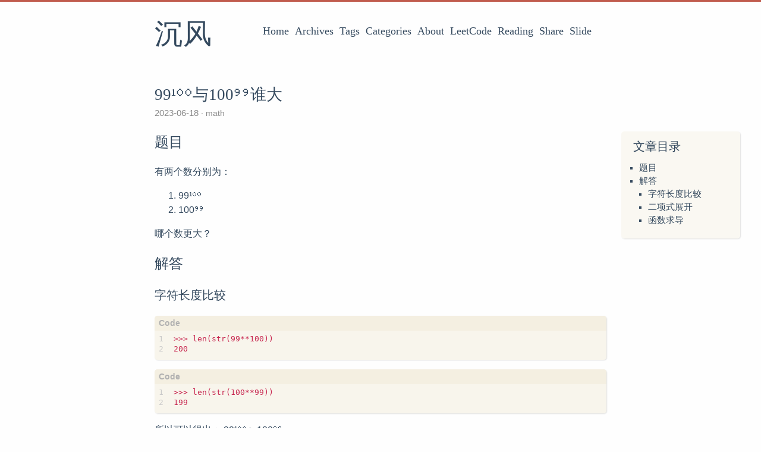

--- FILE ---
content_type: text/plain
request_url: https://www.google-analytics.com/j/collect?v=1&_v=j102&aip=1&a=665708794&t=pageview&_s=1&dl=https%3A%2F%2Fmyself659.github.io%2Fpost%2Fmath%2F99pow100-vs-100pow99%2F&ul=en-us%40posix&dt=99%C2%B9%E2%81%B0%E2%81%B0%E4%B8%8E100%E2%81%B9%E2%81%B9%E8%B0%81%E5%A4%A7%20-%20%E6%B2%89%E9%A3%8E%E7%BD%91%E4%BA%8B&sr=1280x720&vp=1280x720&_u=YEBAAEABAAAAACAAI~&jid=1430993241&gjid=461673171&cid=210441804.1767848461&tid=UA-144475213-1&_gid=1444975939.1767848461&_r=1&_slc=1&z=1002996312
body_size: -451
content:
2,cG-CNLQJ5GV98

--- FILE ---
content_type: application/javascript; charset=utf-8
request_url: https://cdnjs.cloudflare.com/ajax/libs/mermaid/8.3.1/mermaid.min.js
body_size: 179104
content:
!function(t,e){"object"==typeof exports&&"object"==typeof module?module.exports=e():"function"==typeof define&&define.amd?define([],e):"object"==typeof exports?exports.mermaid=e():t.mermaid=e()}(window,function(){return function(t){var e={};function n(r){if(e[r])return e[r].exports;var i=e[r]={i:r,l:!1,exports:{}};return t[r].call(i.exports,i,i.exports,n),i.l=!0,i.exports}return n.m=t,n.c=e,n.d=function(t,e,r){n.o(t,e)||Object.defineProperty(t,e,{enumerable:!0,get:r})},n.r=function(t){"undefined"!=typeof Symbol&&Symbol.toStringTag&&Object.defineProperty(t,Symbol.toStringTag,{value:"Module"}),Object.defineProperty(t,"__esModule",{value:!0})},n.t=function(t,e){if(1&e&&(t=n(t)),8&e)return t;if(4&e&&"object"==typeof t&&t&&t.__esModule)return t;var r=Object.create(null);if(n.r(r),Object.defineProperty(r,"default",{enumerable:!0,value:t}),2&e&&"string"!=typeof t)for(var i in t)n.d(r,i,function(e){return t[e]}.bind(null,i));return r},n.n=function(t){var e=t&&t.__esModule?function(){return t.default}:function(){return t};return n.d(e,"a",e),e},n.o=function(t,e){return Object.prototype.hasOwnProperty.call(t,e)},n.p="",n(n.s=55)}([function(t,e,n){"use strict";n.r(e);var r=function(t,e){return t<e?-1:t>e?1:t>=e?0:NaN},i=function(t){var e;return 1===t.length&&(e=t,t=function(t,n){return r(e(t),n)}),{left:function(e,n,r,i){for(null==r&&(r=0),null==i&&(i=e.length);r<i;){var a=r+i>>>1;t(e[a],n)<0?r=a+1:i=a}return r},right:function(e,n,r,i){for(null==r&&(r=0),null==i&&(i=e.length);r<i;){var a=r+i>>>1;t(e[a],n)>0?i=a:r=a+1}return r}}};var a=i(r),o=a.right,u=a.left,s=o,c=function(t,e){null==e&&(e=l);for(var n=0,r=t.length-1,i=t[0],a=new Array(r<0?0:r);n<r;)a[n]=e(i,i=t[++n]);return a};function l(t,e){return[t,e]}var f=function(t,e,n){var r,i,a,o,u=t.length,s=e.length,c=new Array(u*s);for(null==n&&(n=l),r=a=0;r<u;++r)for(o=t[r],i=0;i<s;++i,++a)c[a]=n(o,e[i]);return c},h=function(t,e){return e<t?-1:e>t?1:e>=t?0:NaN},d=function(t){return null===t?NaN:+t},p=function(t,e){var n,r,i=t.length,a=0,o=-1,u=0,s=0;if(null==e)for(;++o<i;)isNaN(n=d(t[o]))||(s+=(r=n-u)*(n-(u+=r/++a)));else for(;++o<i;)isNaN(n=d(e(t[o],o,t)))||(s+=(r=n-u)*(n-(u+=r/++a)));if(a>1)return s/(a-1)},g=function(t,e){var n=p(t,e);return n?Math.sqrt(n):n},y=function(t,e){var n,r,i,a=t.length,o=-1;if(null==e){for(;++o<a;)if(null!=(n=t[o])&&n>=n)for(r=i=n;++o<a;)null!=(n=t[o])&&(r>n&&(r=n),i<n&&(i=n))}else for(;++o<a;)if(null!=(n=e(t[o],o,t))&&n>=n)for(r=i=n;++o<a;)null!=(n=e(t[o],o,t))&&(r>n&&(r=n),i<n&&(i=n));return[r,i]},m=Array.prototype,v=m.slice,b=m.map,_=function(t){return function(){return t}},x=function(t){return t},w=function(t,e,n){t=+t,e=+e,n=(i=arguments.length)<2?(e=t,t=0,1):i<3?1:+n;for(var r=-1,i=0|Math.max(0,Math.ceil((e-t)/n)),a=new Array(i);++r<i;)a[r]=t+r*n;return a},k=Math.sqrt(50),E=Math.sqrt(10),A=Math.sqrt(2),T=function(t,e,n){var r,i,a,o,u=-1;if(n=+n,(t=+t)===(e=+e)&&n>0)return[t];if((r=e<t)&&(i=t,t=e,e=i),0===(o=S(t,e,n))||!isFinite(o))return[];if(o>0)for(t=Math.ceil(t/o),e=Math.floor(e/o),a=new Array(i=Math.ceil(e-t+1));++u<i;)a[u]=(t+u)*o;else for(t=Math.floor(t*o),e=Math.ceil(e*o),a=new Array(i=Math.ceil(t-e+1));++u<i;)a[u]=(t-u)/o;return r&&a.reverse(),a};function S(t,e,n){var r=(e-t)/Math.max(0,n),i=Math.floor(Math.log(r)/Math.LN10),a=r/Math.pow(10,i);return i>=0?(a>=k?10:a>=E?5:a>=A?2:1)*Math.pow(10,i):-Math.pow(10,-i)/(a>=k?10:a>=E?5:a>=A?2:1)}function D(t,e,n){var r=Math.abs(e-t)/Math.max(0,n),i=Math.pow(10,Math.floor(Math.log(r)/Math.LN10)),a=r/i;return a>=k?i*=10:a>=E?i*=5:a>=A&&(i*=2),e<t?-i:i}var M=function(t){return Math.ceil(Math.log(t.length)/Math.LN2)+1},C=function(){var t=x,e=y,n=M;function r(r){var i,a,o=r.length,u=new Array(o);for(i=0;i<o;++i)u[i]=t(r[i],i,r);var c=e(u),l=c[0],f=c[1],h=n(u,l,f);Array.isArray(h)||(h=D(l,f,h),h=w(Math.ceil(l/h)*h,f,h));for(var d=h.length;h[0]<=l;)h.shift(),--d;for(;h[d-1]>f;)h.pop(),--d;var p,g=new Array(d+1);for(i=0;i<=d;++i)(p=g[i]=[]).x0=i>0?h[i-1]:l,p.x1=i<d?h[i]:f;for(i=0;i<o;++i)l<=(a=u[i])&&a<=f&&g[s(h,a,0,d)].push(r[i]);return g}return r.value=function(e){return arguments.length?(t="function"==typeof e?e:_(e),r):t},r.domain=function(t){return arguments.length?(e="function"==typeof t?t:_([t[0],t[1]]),r):e},r.thresholds=function(t){return arguments.length?(n="function"==typeof t?t:Array.isArray(t)?_(v.call(t)):_(t),r):n},r},O=function(t,e,n){if(null==n&&(n=d),r=t.length){if((e=+e)<=0||r<2)return+n(t[0],0,t);if(e>=1)return+n(t[r-1],r-1,t);var r,i=(r-1)*e,a=Math.floor(i),o=+n(t[a],a,t);return o+(+n(t[a+1],a+1,t)-o)*(i-a)}},L=function(t,e,n){return t=b.call(t,d).sort(r),Math.ceil((n-e)/(2*(O(t,.75)-O(t,.25))*Math.pow(t.length,-1/3)))},N=function(t,e,n){return Math.ceil((n-e)/(3.5*g(t)*Math.pow(t.length,-1/3)))},R=function(t,e){var n,r,i=t.length,a=-1;if(null==e){for(;++a<i;)if(null!=(n=t[a])&&n>=n)for(r=n;++a<i;)null!=(n=t[a])&&n>r&&(r=n)}else for(;++a<i;)if(null!=(n=e(t[a],a,t))&&n>=n)for(r=n;++a<i;)null!=(n=e(t[a],a,t))&&n>r&&(r=n);return r},F=function(t,e){var n,r=t.length,i=r,a=-1,o=0;if(null==e)for(;++a<r;)isNaN(n=d(t[a]))?--i:o+=n;else for(;++a<r;)isNaN(n=d(e(t[a],a,t)))?--i:o+=n;if(i)return o/i},P=function(t,e){var n,i=t.length,a=-1,o=[];if(null==e)for(;++a<i;)isNaN(n=d(t[a]))||o.push(n);else for(;++a<i;)isNaN(n=d(e(t[a],a,t)))||o.push(n);return O(o.sort(r),.5)},B=function(t){for(var e,n,r,i=t.length,a=-1,o=0;++a<i;)o+=t[a].length;for(n=new Array(o);--i>=0;)for(e=(r=t[i]).length;--e>=0;)n[--o]=r[e];return n},I=function(t,e){var n,r,i=t.length,a=-1;if(null==e){for(;++a<i;)if(null!=(n=t[a])&&n>=n)for(r=n;++a<i;)null!=(n=t[a])&&r>n&&(r=n)}else for(;++a<i;)if(null!=(n=e(t[a],a,t))&&n>=n)for(r=n;++a<i;)null!=(n=e(t[a],a,t))&&r>n&&(r=n);return r},q=function(t,e){for(var n=e.length,r=new Array(n);n--;)r[n]=t[e[n]];return r},U=function(t,e){if(n=t.length){var n,i,a=0,o=0,u=t[o];for(null==e&&(e=r);++a<n;)(e(i=t[a],u)<0||0!==e(u,u))&&(u=i,o=a);return 0===e(u,u)?o:void 0}},j=function(t,e,n){for(var r,i,a=(null==n?t.length:n)-(e=null==e?0:+e);a;)i=Math.random()*a--|0,r=t[a+e],t[a+e]=t[i+e],t[i+e]=r;return t},Y=function(t,e){var n,r=t.length,i=-1,a=0;if(null==e)for(;++i<r;)(n=+t[i])&&(a+=n);else for(;++i<r;)(n=+e(t[i],i,t))&&(a+=n);return a},z=function(t){if(!(i=t.length))return[];for(var e=-1,n=I(t,V),r=new Array(n);++e<n;)for(var i,a=-1,o=r[e]=new Array(i);++a<i;)o[a]=t[a][e];return r};function V(t){return t.length}var $=function(){return z(arguments)},H=Array.prototype.slice,G=function(t){return t},W=1,Z=2,X=3,J=4,K=1e-6;function Q(t){return"translate("+(t+.5)+",0)"}function tt(t){return"translate(0,"+(t+.5)+")"}function et(){return!this.__axis}function nt(t,e){var n=[],r=null,i=null,a=6,o=6,u=3,s=t===W||t===J?-1:1,c=t===J||t===Z?"x":"y",l=t===W||t===X?Q:tt;function f(f){var h=null==r?e.ticks?e.ticks.apply(e,n):e.domain():r,d=null==i?e.tickFormat?e.tickFormat.apply(e,n):G:i,p=Math.max(a,0)+u,g=e.range(),y=+g[0]+.5,m=+g[g.length-1]+.5,v=(e.bandwidth?function(t){var e=Math.max(0,t.bandwidth()-1)/2;return t.round()&&(e=Math.round(e)),function(n){return+t(n)+e}}:function(t){return function(e){return+t(e)}})(e.copy()),b=f.selection?f.selection():f,_=b.selectAll(".domain").data([null]),x=b.selectAll(".tick").data(h,e).order(),w=x.exit(),k=x.enter().append("g").attr("class","tick"),E=x.select("line"),A=x.select("text");_=_.merge(_.enter().insert("path",".tick").attr("class","domain").attr("stroke","currentColor")),x=x.merge(k),E=E.merge(k.append("line").attr("stroke","currentColor").attr(c+"2",s*a)),A=A.merge(k.append("text").attr("fill","currentColor").attr(c,s*p).attr("dy",t===W?"0em":t===X?"0.71em":"0.32em")),f!==b&&(_=_.transition(f),x=x.transition(f),E=E.transition(f),A=A.transition(f),w=w.transition(f).attr("opacity",K).attr("transform",function(t){return isFinite(t=v(t))?l(t):this.getAttribute("transform")}),k.attr("opacity",K).attr("transform",function(t){var e=this.parentNode.__axis;return l(e&&isFinite(e=e(t))?e:v(t))})),w.remove(),_.attr("d",t===J||t==Z?o?"M"+s*o+","+y+"H0.5V"+m+"H"+s*o:"M0.5,"+y+"V"+m:o?"M"+y+","+s*o+"V0.5H"+m+"V"+s*o:"M"+y+",0.5H"+m),x.attr("opacity",1).attr("transform",function(t){return l(v(t))}),E.attr(c+"2",s*a),A.attr(c,s*p).text(d),b.filter(et).attr("fill","none").attr("font-size",10).attr("font-family","sans-serif").attr("text-anchor",t===Z?"start":t===J?"end":"middle"),b.each(function(){this.__axis=v})}return f.scale=function(t){return arguments.length?(e=t,f):e},f.ticks=function(){return n=H.call(arguments),f},f.tickArguments=function(t){return arguments.length?(n=null==t?[]:H.call(t),f):n.slice()},f.tickValues=function(t){return arguments.length?(r=null==t?null:H.call(t),f):r&&r.slice()},f.tickFormat=function(t){return arguments.length?(i=t,f):i},f.tickSize=function(t){return arguments.length?(a=o=+t,f):a},f.tickSizeInner=function(t){return arguments.length?(a=+t,f):a},f.tickSizeOuter=function(t){return arguments.length?(o=+t,f):o},f.tickPadding=function(t){return arguments.length?(u=+t,f):u},f}function rt(t){return nt(W,t)}function it(t){return nt(Z,t)}function at(t){return nt(X,t)}function ot(t){return nt(J,t)}var ut={value:function(){}};function st(){for(var t,e=0,n=arguments.length,r={};e<n;++e){if(!(t=arguments[e]+"")||t in r)throw new Error("illegal type: "+t);r[t]=[]}return new ct(r)}function ct(t){this._=t}function lt(t,e){for(var n,r=0,i=t.length;r<i;++r)if((n=t[r]).name===e)return n.value}function ft(t,e,n){for(var r=0,i=t.length;r<i;++r)if(t[r].name===e){t[r]=ut,t=t.slice(0,r).concat(t.slice(r+1));break}return null!=n&&t.push({name:e,value:n}),t}ct.prototype=st.prototype={constructor:ct,on:function(t,e){var n,r,i=this._,a=(r=i,(t+"").trim().split(/^|\s+/).map(function(t){var e="",n=t.indexOf(".");if(n>=0&&(e=t.slice(n+1),t=t.slice(0,n)),t&&!r.hasOwnProperty(t))throw new Error("unknown type: "+t);return{type:t,name:e}})),o=-1,u=a.length;if(!(arguments.length<2)){if(null!=e&&"function"!=typeof e)throw new Error("invalid callback: "+e);for(;++o<u;)if(n=(t=a[o]).type)i[n]=ft(i[n],t.name,e);else if(null==e)for(n in i)i[n]=ft(i[n],t.name,null);return this}for(;++o<u;)if((n=(t=a[o]).type)&&(n=lt(i[n],t.name)))return n},copy:function(){var t={},e=this._;for(var n in e)t[n]=e[n].slice();return new ct(t)},call:function(t,e){if((n=arguments.length-2)>0)for(var n,r,i=new Array(n),a=0;a<n;++a)i[a]=arguments[a+2];if(!this._.hasOwnProperty(t))throw new Error("unknown type: "+t);for(a=0,n=(r=this._[t]).length;a<n;++a)r[a].value.apply(e,i)},apply:function(t,e,n){if(!this._.hasOwnProperty(t))throw new Error("unknown type: "+t);for(var r=this._[t],i=0,a=r.length;i<a;++i)r[i].value.apply(e,n)}};var ht=st,dt="http://www.w3.org/1999/xhtml",pt={svg:"http://www.w3.org/2000/svg",xhtml:dt,xlink:"http://www.w3.org/1999/xlink",xml:"http://www.w3.org/XML/1998/namespace",xmlns:"http://www.w3.org/2000/xmlns/"},gt=function(t){var e=t+="",n=e.indexOf(":");return n>=0&&"xmlns"!==(e=t.slice(0,n))&&(t=t.slice(n+1)),pt.hasOwnProperty(e)?{space:pt[e],local:t}:t};var yt=function(t){var e=gt(t);return(e.local?function(t){return function(){return this.ownerDocument.createElementNS(t.space,t.local)}}:function(t){return function(){var e=this.ownerDocument,n=this.namespaceURI;return n===dt&&e.documentElement.namespaceURI===dt?e.createElement(t):e.createElementNS(n,t)}})(e)};function mt(){}var vt=function(t){return null==t?mt:function(){return this.querySelector(t)}};function bt(){return[]}var _t=function(t){return null==t?bt:function(){return this.querySelectorAll(t)}},xt=function(t){return function(){return this.matches(t)}};if("undefined"!=typeof document){var wt=document.documentElement;if(!wt.matches){var kt=wt.webkitMatchesSelector||wt.msMatchesSelector||wt.mozMatchesSelector||wt.oMatchesSelector;xt=function(t){return function(){return kt.call(this,t)}}}}var Et=xt,At=function(t){return new Array(t.length)};function Tt(t,e){this.ownerDocument=t.ownerDocument,this.namespaceURI=t.namespaceURI,this._next=null,this._parent=t,this.__data__=e}Tt.prototype={constructor:Tt,appendChild:function(t){return this._parent.insertBefore(t,this._next)},insertBefore:function(t,e){return this._parent.insertBefore(t,e)},querySelector:function(t){return this._parent.querySelector(t)},querySelectorAll:function(t){return this._parent.querySelectorAll(t)}};var St="$";function Dt(t,e,n,r,i,a){for(var o,u=0,s=e.length,c=a.length;u<c;++u)(o=e[u])?(o.__data__=a[u],r[u]=o):n[u]=new Tt(t,a[u]);for(;u<s;++u)(o=e[u])&&(i[u]=o)}function Mt(t,e,n,r,i,a,o){var u,s,c,l={},f=e.length,h=a.length,d=new Array(f);for(u=0;u<f;++u)(s=e[u])&&(d[u]=c=St+o.call(s,s.__data__,u,e),c in l?i[u]=s:l[c]=s);for(u=0;u<h;++u)(s=l[c=St+o.call(t,a[u],u,a)])?(r[u]=s,s.__data__=a[u],l[c]=null):n[u]=new Tt(t,a[u]);for(u=0;u<f;++u)(s=e[u])&&l[d[u]]===s&&(i[u]=s)}function Ct(t,e){return t<e?-1:t>e?1:t>=e?0:NaN}var Ot=function(t){return t.ownerDocument&&t.ownerDocument.defaultView||t.document&&t||t.defaultView};function Lt(t,e){return t.style.getPropertyValue(e)||Ot(t).getComputedStyle(t,null).getPropertyValue(e)}function Nt(t){return t.trim().split(/^|\s+/)}function Rt(t){return t.classList||new Ft(t)}function Ft(t){this._node=t,this._names=Nt(t.getAttribute("class")||"")}function Pt(t,e){for(var n=Rt(t),r=-1,i=e.length;++r<i;)n.add(e[r])}function Bt(t,e){for(var n=Rt(t),r=-1,i=e.length;++r<i;)n.remove(e[r])}Ft.prototype={add:function(t){this._names.indexOf(t)<0&&(this._names.push(t),this._node.setAttribute("class",this._names.join(" ")))},remove:function(t){var e=this._names.indexOf(t);e>=0&&(this._names.splice(e,1),this._node.setAttribute("class",this._names.join(" ")))},contains:function(t){return this._names.indexOf(t)>=0}};function It(){this.textContent=""}function qt(){this.innerHTML=""}function Ut(){this.nextSibling&&this.parentNode.appendChild(this)}function jt(){this.previousSibling&&this.parentNode.insertBefore(this,this.parentNode.firstChild)}function Yt(){return null}function zt(){var t=this.parentNode;t&&t.removeChild(this)}function Vt(){return this.parentNode.insertBefore(this.cloneNode(!1),this.nextSibling)}function $t(){return this.parentNode.insertBefore(this.cloneNode(!0),this.nextSibling)}var Ht={},Gt=null;"undefined"!=typeof document&&("onmouseenter"in document.documentElement||(Ht={mouseenter:"mouseover",mouseleave:"mouseout"}));function Wt(t,e,n){return t=Zt(t,e,n),function(e){var n=e.relatedTarget;n&&(n===this||8&n.compareDocumentPosition(this))||t.call(this,e)}}function Zt(t,e,n){return function(r){var i=Gt;Gt=r;try{t.call(this,this.__data__,e,n)}finally{Gt=i}}}function Xt(t){return function(){var e=this.__on;if(e){for(var n,r=0,i=-1,a=e.length;r<a;++r)n=e[r],t.type&&n.type!==t.type||n.name!==t.name?e[++i]=n:this.removeEventListener(n.type,n.listener,n.capture);++i?e.length=i:delete this.__on}}}function Jt(t,e,n){var r=Ht.hasOwnProperty(t.type)?Wt:Zt;return function(i,a,o){var u,s=this.__on,c=r(e,a,o);if(s)for(var l=0,f=s.length;l<f;++l)if((u=s[l]).type===t.type&&u.name===t.name)return this.removeEventListener(u.type,u.listener,u.capture),this.addEventListener(u.type,u.listener=c,u.capture=n),void(u.value=e);this.addEventListener(t.type,c,n),u={type:t.type,name:t.name,value:e,listener:c,capture:n},s?s.push(u):this.__on=[u]}}function Kt(t,e,n,r){var i=Gt;t.sourceEvent=Gt,Gt=t;try{return e.apply(n,r)}finally{Gt=i}}function Qt(t,e,n){var r=Ot(t),i=r.CustomEvent;"function"==typeof i?i=new i(e,n):(i=r.document.createEvent("Event"),n?(i.initEvent(e,n.bubbles,n.cancelable),i.detail=n.detail):i.initEvent(e,!1,!1)),t.dispatchEvent(i)}var te=[null];function ee(t,e){this._groups=t,this._parents=e}function ne(){return new ee([[document.documentElement]],te)}ee.prototype=ne.prototype={constructor:ee,select:function(t){"function"!=typeof t&&(t=vt(t));for(var e=this._groups,n=e.length,r=new Array(n),i=0;i<n;++i)for(var a,o,u=e[i],s=u.length,c=r[i]=new Array(s),l=0;l<s;++l)(a=u[l])&&(o=t.call(a,a.__data__,l,u))&&("__data__"in a&&(o.__data__=a.__data__),c[l]=o);return new ee(r,this._parents)},selectAll:function(t){"function"!=typeof t&&(t=_t(t));for(var e=this._groups,n=e.length,r=[],i=[],a=0;a<n;++a)for(var o,u=e[a],s=u.length,c=0;c<s;++c)(o=u[c])&&(r.push(t.call(o,o.__data__,c,u)),i.push(o));return new ee(r,i)},filter:function(t){"function"!=typeof t&&(t=Et(t));for(var e=this._groups,n=e.length,r=new Array(n),i=0;i<n;++i)for(var a,o=e[i],u=o.length,s=r[i]=[],c=0;c<u;++c)(a=o[c])&&t.call(a,a.__data__,c,o)&&s.push(a);return new ee(r,this._parents)},data:function(t,e){if(!t)return p=new Array(this.size()),l=-1,this.each(function(t){p[++l]=t}),p;var n,r=e?Mt:Dt,i=this._parents,a=this._groups;"function"!=typeof t&&(n=t,t=function(){return n});for(var o=a.length,u=new Array(o),s=new Array(o),c=new Array(o),l=0;l<o;++l){var f=i[l],h=a[l],d=h.length,p=t.call(f,f&&f.__data__,l,i),g=p.length,y=s[l]=new Array(g),m=u[l]=new Array(g);r(f,h,y,m,c[l]=new Array(d),p,e);for(var v,b,_=0,x=0;_<g;++_)if(v=y[_]){for(_>=x&&(x=_+1);!(b=m[x])&&++x<g;);v._next=b||null}}return(u=new ee(u,i))._enter=s,u._exit=c,u},enter:function(){return new ee(this._enter||this._groups.map(At),this._parents)},exit:function(){return new ee(this._exit||this._groups.map(At),this._parents)},merge:function(t){for(var e=this._groups,n=t._groups,r=e.length,i=n.length,a=Math.min(r,i),o=new Array(r),u=0;u<a;++u)for(var s,c=e[u],l=n[u],f=c.length,h=o[u]=new Array(f),d=0;d<f;++d)(s=c[d]||l[d])&&(h[d]=s);for(;u<r;++u)o[u]=e[u];return new ee(o,this._parents)},order:function(){for(var t=this._groups,e=-1,n=t.length;++e<n;)for(var r,i=t[e],a=i.length-1,o=i[a];--a>=0;)(r=i[a])&&(o&&o!==r.nextSibling&&o.parentNode.insertBefore(r,o),o=r);return this},sort:function(t){function e(e,n){return e&&n?t(e.__data__,n.__data__):!e-!n}t||(t=Ct);for(var n=this._groups,r=n.length,i=new Array(r),a=0;a<r;++a){for(var o,u=n[a],s=u.length,c=i[a]=new Array(s),l=0;l<s;++l)(o=u[l])&&(c[l]=o);c.sort(e)}return new ee(i,this._parents).order()},call:function(){var t=arguments[0];return arguments[0]=this,t.apply(null,arguments),this},nodes:function(){var t=new Array(this.size()),e=-1;return this.each(function(){t[++e]=this}),t},node:function(){for(var t=this._groups,e=0,n=t.length;e<n;++e)for(var r=t[e],i=0,a=r.length;i<a;++i){var o=r[i];if(o)return o}return null},size:function(){var t=0;return this.each(function(){++t}),t},empty:function(){return!this.node()},each:function(t){for(var e=this._groups,n=0,r=e.length;n<r;++n)for(var i,a=e[n],o=0,u=a.length;o<u;++o)(i=a[o])&&t.call(i,i.__data__,o,a);return this},attr:function(t,e){var n=gt(t);if(arguments.length<2){var r=this.node();return n.local?r.getAttributeNS(n.space,n.local):r.getAttribute(n)}return this.each((null==e?n.local?function(t){return function(){this.removeAttributeNS(t.space,t.local)}}:function(t){return function(){this.removeAttribute(t)}}:"function"==typeof e?n.local?function(t,e){return function(){var n=e.apply(this,arguments);null==n?this.removeAttributeNS(t.space,t.local):this.setAttributeNS(t.space,t.local,n)}}:function(t,e){return function(){var n=e.apply(this,arguments);null==n?this.removeAttribute(t):this.setAttribute(t,n)}}:n.local?function(t,e){return function(){this.setAttributeNS(t.space,t.local,e)}}:function(t,e){return function(){this.setAttribute(t,e)}})(n,e))},style:function(t,e,n){return arguments.length>1?this.each((null==e?function(t){return function(){this.style.removeProperty(t)}}:"function"==typeof e?function(t,e,n){return function(){var r=e.apply(this,arguments);null==r?this.style.removeProperty(t):this.style.setProperty(t,r,n)}}:function(t,e,n){return function(){this.style.setProperty(t,e,n)}})(t,e,null==n?"":n)):Lt(this.node(),t)},property:function(t,e){return arguments.length>1?this.each((null==e?function(t){return function(){delete this[t]}}:"function"==typeof e?function(t,e){return function(){var n=e.apply(this,arguments);null==n?delete this[t]:this[t]=n}}:function(t,e){return function(){this[t]=e}})(t,e)):this.node()[t]},classed:function(t,e){var n=Nt(t+"");if(arguments.length<2){for(var r=Rt(this.node()),i=-1,a=n.length;++i<a;)if(!r.contains(n[i]))return!1;return!0}return this.each(("function"==typeof e?function(t,e){return function(){(e.apply(this,arguments)?Pt:Bt)(this,t)}}:e?function(t){return function(){Pt(this,t)}}:function(t){return function(){Bt(this,t)}})(n,e))},text:function(t){return arguments.length?this.each(null==t?It:("function"==typeof t?function(t){return function(){var e=t.apply(this,arguments);this.textContent=null==e?"":e}}:function(t){return function(){this.textContent=t}})(t)):this.node().textContent},html:function(t){return arguments.length?this.each(null==t?qt:("function"==typeof t?function(t){return function(){var e=t.apply(this,arguments);this.innerHTML=null==e?"":e}}:function(t){return function(){this.innerHTML=t}})(t)):this.node().innerHTML},raise:function(){return this.each(Ut)},lower:function(){return this.each(jt)},append:function(t){var e="function"==typeof t?t:yt(t);return this.select(function(){return this.appendChild(e.apply(this,arguments))})},insert:function(t,e){var n="function"==typeof t?t:yt(t),r=null==e?Yt:"function"==typeof e?e:vt(e);return this.select(function(){return this.insertBefore(n.apply(this,arguments),r.apply(this,arguments)||null)})},remove:function(){return this.each(zt)},clone:function(t){return this.select(t?$t:Vt)},datum:function(t){return arguments.length?this.property("__data__",t):this.node().__data__},on:function(t,e,n){var r,i,a=function(t){return t.trim().split(/^|\s+/).map(function(t){var e="",n=t.indexOf(".");return n>=0&&(e=t.slice(n+1),t=t.slice(0,n)),{type:t,name:e}})}(t+""),o=a.length;if(!(arguments.length<2)){for(u=e?Jt:Xt,null==n&&(n=!1),r=0;r<o;++r)this.each(u(a[r],e,n));return this}var u=this.node().__on;if(u)for(var s,c=0,l=u.length;c<l;++c)for(r=0,s=u[c];r<o;++r)if((i=a[r]).type===s.type&&i.name===s.name)return s.value},dispatch:function(t,e){return this.each(("function"==typeof e?function(t,e){return function(){return Qt(this,t,e.apply(this,arguments))}}:function(t,e){return function(){return Qt(this,t,e)}})(t,e))}};var re=ne,ie=function(t){return"string"==typeof t?new ee([[document.querySelector(t)]],[document.documentElement]):new ee([[t]],te)},ae=function(t){return ie(yt(t).call(document.documentElement))},oe=0;function ue(){return new se}function se(){this._="@"+(++oe).toString(36)}se.prototype=ue.prototype={constructor:se,get:function(t){for(var e=this._;!(e in t);)if(!(t=t.parentNode))return;return t[e]},set:function(t,e){return t[this._]=e},remove:function(t){return this._ in t&&delete t[this._]},toString:function(){return this._}};var ce=function(){for(var t,e=Gt;t=e.sourceEvent;)e=t;return e},le=function(t,e){var n=t.ownerSVGElement||t;if(n.createSVGPoint){var r=n.createSVGPoint();return r.x=e.clientX,r.y=e.clientY,[(r=r.matrixTransform(t.getScreenCTM().inverse())).x,r.y]}var i=t.getBoundingClientRect();return[e.clientX-i.left-t.clientLeft,e.clientY-i.top-t.clientTop]},fe=function(t){var e=ce();return e.changedTouches&&(e=e.changedTouches[0]),le(t,e)},he=function(t){return"string"==typeof t?new ee([document.querySelectorAll(t)],[document.documentElement]):new ee([null==t?[]:t],te)},de=function(t,e,n){arguments.length<3&&(n=e,e=ce().changedTouches);for(var r,i=0,a=e?e.length:0;i<a;++i)if((r=e[i]).identifier===n)return le(t,r);return null},pe=function(t,e){null==e&&(e=ce().touches);for(var n=0,r=e?e.length:0,i=new Array(r);n<r;++n)i[n]=le(t,e[n]);return i};function ge(){Gt.stopImmediatePropagation()}var ye=function(){Gt.preventDefault(),Gt.stopImmediatePropagation()},me=function(t){var e=t.document.documentElement,n=ie(t).on("dragstart.drag",ye,!0);"onselectstart"in e?n.on("selectstart.drag",ye,!0):(e.__noselect=e.style.MozUserSelect,e.style.MozUserSelect="none")};function ve(t,e){var n=t.document.documentElement,r=ie(t).on("dragstart.drag",null);e&&(r.on("click.drag",ye,!0),setTimeout(function(){r.on("click.drag",null)},0)),"onselectstart"in n?r.on("selectstart.drag",null):(n.style.MozUserSelect=n.__noselect,delete n.__noselect)}var be=function(t){return function(){return t}};function _e(t,e,n,r,i,a,o,u,s,c){this.target=t,this.type=e,this.subject=n,this.identifier=r,this.active=i,this.x=a,this.y=o,this.dx=u,this.dy=s,this._=c}function xe(){return!Gt.button}function we(){return this.parentNode}function ke(t){return null==t?{x:Gt.x,y:Gt.y}:t}function Ee(){return"ontouchstart"in this}_e.prototype.on=function(){var t=this._.on.apply(this._,arguments);return t===this._?this:t};var Ae=function(){var t,e,n,r,i=xe,a=we,o=ke,u=Ee,s={},c=ht("start","drag","end"),l=0,f=0;function h(t){t.on("mousedown.drag",d).filter(u).on("touchstart.drag",y).on("touchmove.drag",m).on("touchend.drag touchcancel.drag",v).style("touch-action","none").style("-webkit-tap-highlight-color","rgba(0,0,0,0)")}function d(){if(!r&&i.apply(this,arguments)){var o=b("mouse",a.apply(this,arguments),fe,this,arguments);o&&(ie(Gt.view).on("mousemove.drag",p,!0).on("mouseup.drag",g,!0),me(Gt.view),ge(),n=!1,t=Gt.clientX,e=Gt.clientY,o("start"))}}function p(){if(ye(),!n){var r=Gt.clientX-t,i=Gt.clientY-e;n=r*r+i*i>f}s.mouse("drag")}function g(){ie(Gt.view).on("mousemove.drag mouseup.drag",null),ve(Gt.view,n),ye(),s.mouse("end")}function y(){if(i.apply(this,arguments)){var t,e,n=Gt.changedTouches,r=a.apply(this,arguments),o=n.length;for(t=0;t<o;++t)(e=b(n[t].identifier,r,de,this,arguments))&&(ge(),e("start"))}}function m(){var t,e,n=Gt.changedTouches,r=n.length;for(t=0;t<r;++t)(e=s[n[t].identifier])&&(ye(),e("drag"))}function v(){var t,e,n=Gt.changedTouches,i=n.length;for(r&&clearTimeout(r),r=setTimeout(function(){r=null},500),t=0;t<i;++t)(e=s[n[t].identifier])&&(ge(),e("end"))}function b(t,e,n,r,i){var a,u,f,d=n(e,t),p=c.copy();if(Kt(new _e(h,"beforestart",a,t,l,d[0],d[1],0,0,p),function(){return null!=(Gt.subject=a=o.apply(r,i))&&(u=a.x-d[0]||0,f=a.y-d[1]||0,!0)}))return function o(c){var g,y=d;switch(c){case"start":s[t]=o,g=l++;break;case"end":delete s[t],--l;case"drag":d=n(e,t),g=l}Kt(new _e(h,c,a,t,g,d[0]+u,d[1]+f,d[0]-y[0],d[1]-y[1],p),p.apply,p,[c,r,i])}}return h.filter=function(t){return arguments.length?(i="function"==typeof t?t:be(!!t),h):i},h.container=function(t){return arguments.length?(a="function"==typeof t?t:be(t),h):a},h.subject=function(t){return arguments.length?(o="function"==typeof t?t:be(t),h):o},h.touchable=function(t){return arguments.length?(u="function"==typeof t?t:be(!!t),h):u},h.on=function(){var t=c.on.apply(c,arguments);return t===c?h:t},h.clickDistance=function(t){return arguments.length?(f=(t=+t)*t,h):Math.sqrt(f)},h},Te=function(t,e,n){t.prototype=e.prototype=n,n.constructor=t};function Se(t,e){var n=Object.create(t.prototype);for(var r in e)n[r]=e[r];return n}function De(){}var Me="\\s*([+-]?\\d+)\\s*",Ce="\\s*([+-]?\\d*\\.?\\d+(?:[eE][+-]?\\d+)?)\\s*",Oe="\\s*([+-]?\\d*\\.?\\d+(?:[eE][+-]?\\d+)?)%\\s*",Le=/^#([0-9a-f]{3})$/,Ne=/^#([0-9a-f]{6})$/,Re=new RegExp("^rgb\\("+[Me,Me,Me]+"\\)$"),Fe=new RegExp("^rgb\\("+[Oe,Oe,Oe]+"\\)$"),Pe=new RegExp("^rgba\\("+[Me,Me,Me,Ce]+"\\)$"),Be=new RegExp("^rgba\\("+[Oe,Oe,Oe,Ce]+"\\)$"),Ie=new RegExp("^hsl\\("+[Ce,Oe,Oe]+"\\)$"),qe=new RegExp("^hsla\\("+[Ce,Oe,Oe,Ce]+"\\)$"),Ue={aliceblue:15792383,antiquewhite:16444375,aqua:65535,aquamarine:8388564,azure:15794175,beige:16119260,bisque:16770244,black:0,blanchedalmond:16772045,blue:255,blueviolet:9055202,brown:10824234,burlywood:14596231,cadetblue:6266528,chartreuse:8388352,chocolate:13789470,coral:16744272,cornflowerblue:6591981,cornsilk:16775388,crimson:14423100,cyan:65535,darkblue:139,darkcyan:35723,darkgoldenrod:12092939,darkgray:11119017,darkgreen:25600,darkgrey:11119017,darkkhaki:12433259,darkmagenta:9109643,darkolivegreen:5597999,darkorange:16747520,darkorchid:10040012,darkred:9109504,darksalmon:15308410,darkseagreen:9419919,darkslateblue:4734347,darkslategray:3100495,darkslategrey:3100495,darkturquoise:52945,darkviolet:9699539,deeppink:16716947,deepskyblue:49151,dimgray:6908265,dimgrey:6908265,dodgerblue:2003199,firebrick:11674146,floralwhite:16775920,forestgreen:2263842,fuchsia:16711935,gainsboro:14474460,ghostwhite:16316671,gold:16766720,goldenrod:14329120,gray:8421504,green:32768,greenyellow:11403055,grey:8421504,honeydew:15794160,hotpink:16738740,indianred:13458524,indigo:4915330,ivory:16777200,khaki:15787660,lavender:15132410,lavenderblush:16773365,lawngreen:8190976,lemonchiffon:16775885,lightblue:11393254,lightcoral:15761536,lightcyan:14745599,lightgoldenrodyellow:16448210,lightgray:13882323,lightgreen:9498256,lightgrey:13882323,lightpink:16758465,lightsalmon:16752762,lightseagreen:2142890,lightskyblue:8900346,lightslategray:7833753,lightslategrey:7833753,lightsteelblue:11584734,lightyellow:16777184,lime:65280,limegreen:3329330,linen:16445670,magenta:16711935,maroon:8388608,mediumaquamarine:6737322,mediumblue:205,mediumorchid:12211667,mediumpurple:9662683,mediumseagreen:3978097,mediumslateblue:8087790,mediumspringgreen:64154,mediumturquoise:4772300,mediumvioletred:13047173,midnightblue:1644912,mintcream:16121850,mistyrose:16770273,moccasin:16770229,navajowhite:16768685,navy:128,oldlace:16643558,olive:8421376,olivedrab:7048739,orange:16753920,orangered:16729344,orchid:14315734,palegoldenrod:15657130,palegreen:10025880,paleturquoise:11529966,palevioletred:14381203,papayawhip:16773077,peachpuff:16767673,peru:13468991,pink:16761035,plum:14524637,powderblue:11591910,purple:8388736,rebeccapurple:6697881,red:16711680,rosybrown:12357519,royalblue:4286945,saddlebrown:9127187,salmon:16416882,sandybrown:16032864,seagreen:3050327,seashell:16774638,sienna:10506797,silver:12632256,skyblue:8900331,slateblue:6970061,slategray:7372944,slategrey:7372944,snow:16775930,springgreen:65407,steelblue:4620980,tan:13808780,teal:32896,thistle:14204888,tomato:16737095,turquoise:4251856,violet:15631086,wheat:16113331,white:16777215,whitesmoke:16119285,yellow:16776960,yellowgreen:10145074};function je(t){var e;return t=(t+"").trim().toLowerCase(),(e=Le.exec(t))?new He((e=parseInt(e[1],16))>>8&15|e>>4&240,e>>4&15|240&e,(15&e)<<4|15&e,1):(e=Ne.exec(t))?Ye(parseInt(e[1],16)):(e=Re.exec(t))?new He(e[1],e[2],e[3],1):(e=Fe.exec(t))?new He(255*e[1]/100,255*e[2]/100,255*e[3]/100,1):(e=Pe.exec(t))?ze(e[1],e[2],e[3],e[4]):(e=Be.exec(t))?ze(255*e[1]/100,255*e[2]/100,255*e[3]/100,e[4]):(e=Ie.exec(t))?We(e[1],e[2]/100,e[3]/100,1):(e=qe.exec(t))?We(e[1],e[2]/100,e[3]/100,e[4]):Ue.hasOwnProperty(t)?Ye(Ue[t]):"transparent"===t?new He(NaN,NaN,NaN,0):null}function Ye(t){return new He(t>>16&255,t>>8&255,255&t,1)}function ze(t,e,n,r){return r<=0&&(t=e=n=NaN),new He(t,e,n,r)}function Ve(t){return t instanceof De||(t=je(t)),t?new He((t=t.rgb()).r,t.g,t.b,t.opacity):new He}function $e(t,e,n,r){return 1===arguments.length?Ve(t):new He(t,e,n,null==r?1:r)}function He(t,e,n,r){this.r=+t,this.g=+e,this.b=+n,this.opacity=+r}function Ge(t){return((t=Math.max(0,Math.min(255,Math.round(t)||0)))<16?"0":"")+t.toString(16)}function We(t,e,n,r){return r<=0?t=e=n=NaN:n<=0||n>=1?t=e=NaN:e<=0&&(t=NaN),new Xe(t,e,n,r)}function Ze(t,e,n,r){return 1===arguments.length?function(t){if(t instanceof Xe)return new Xe(t.h,t.s,t.l,t.opacity);if(t instanceof De||(t=je(t)),!t)return new Xe;if(t instanceof Xe)return t;var e=(t=t.rgb()).r/255,n=t.g/255,r=t.b/255,i=Math.min(e,n,r),a=Math.max(e,n,r),o=NaN,u=a-i,s=(a+i)/2;return u?(o=e===a?(n-r)/u+6*(n<r):n===a?(r-e)/u+2:(e-n)/u+4,u/=s<.5?a+i:2-a-i,o*=60):u=s>0&&s<1?0:o,new Xe(o,u,s,t.opacity)}(t):new Xe(t,e,n,null==r?1:r)}function Xe(t,e,n,r){this.h=+t,this.s=+e,this.l=+n,this.opacity=+r}function Je(t,e,n){return 255*(t<60?e+(n-e)*t/60:t<180?n:t<240?e+(n-e)*(240-t)/60:e)}Te(De,je,{displayable:function(){return this.rgb().displayable()},hex:function(){return this.rgb().hex()},toString:function(){return this.rgb()+""}}),Te(He,$e,Se(De,{brighter:function(t){return t=null==t?1/.7:Math.pow(1/.7,t),new He(this.r*t,this.g*t,this.b*t,this.opacity)},darker:function(t){return t=null==t?.7:Math.pow(.7,t),new He(this.r*t,this.g*t,this.b*t,this.opacity)},rgb:function(){return this},displayable:function(){return 0<=this.r&&this.r<=255&&0<=this.g&&this.g<=255&&0<=this.b&&this.b<=255&&0<=this.opacity&&this.opacity<=1},hex:function(){return"#"+Ge(this.r)+Ge(this.g)+Ge(this.b)},toString:function(){var t=this.opacity;return(1===(t=isNaN(t)?1:Math.max(0,Math.min(1,t)))?"rgb(":"rgba(")+Math.max(0,Math.min(255,Math.round(this.r)||0))+", "+Math.max(0,Math.min(255,Math.round(this.g)||0))+", "+Math.max(0,Math.min(255,Math.round(this.b)||0))+(1===t?")":", "+t+")")}})),Te(Xe,Ze,Se(De,{brighter:function(t){return t=null==t?1/.7:Math.pow(1/.7,t),new Xe(this.h,this.s,this.l*t,this.opacity)},darker:function(t){return t=null==t?.7:Math.pow(.7,t),new Xe(this.h,this.s,this.l*t,this.opacity)},rgb:function(){var t=this.h%360+360*(this.h<0),e=isNaN(t)||isNaN(this.s)?0:this.s,n=this.l,r=n+(n<.5?n:1-n)*e,i=2*n-r;return new He(Je(t>=240?t-240:t+120,i,r),Je(t,i,r),Je(t<120?t+240:t-120,i,r),this.opacity)},displayable:function(){return(0<=this.s&&this.s<=1||isNaN(this.s))&&0<=this.l&&this.l<=1&&0<=this.opacity&&this.opacity<=1}}));var Ke=Math.PI/180,Qe=180/Math.PI,tn=.96422,en=1,nn=.82521,rn=4/29,an=6/29,on=3*an*an,un=an*an*an;function sn(t){if(t instanceof fn)return new fn(t.l,t.a,t.b,t.opacity);if(t instanceof bn){if(isNaN(t.h))return new fn(t.l,0,0,t.opacity);var e=t.h*Ke;return new fn(t.l,Math.cos(e)*t.c,Math.sin(e)*t.c,t.opacity)}t instanceof He||(t=Ve(t));var n,r,i=gn(t.r),a=gn(t.g),o=gn(t.b),u=hn((.2225045*i+.7168786*a+.0606169*o)/en);return i===a&&a===o?n=r=u:(n=hn((.4360747*i+.3850649*a+.1430804*o)/tn),r=hn((.0139322*i+.0971045*a+.7141733*o)/nn)),new fn(116*u-16,500*(n-u),200*(u-r),t.opacity)}function cn(t,e){return new fn(t,0,0,null==e?1:e)}function ln(t,e,n,r){return 1===arguments.length?sn(t):new fn(t,e,n,null==r?1:r)}function fn(t,e,n,r){this.l=+t,this.a=+e,this.b=+n,this.opacity=+r}function hn(t){return t>un?Math.pow(t,1/3):t/on+rn}function dn(t){return t>an?t*t*t:on*(t-rn)}function pn(t){return 255*(t<=.0031308?12.92*t:1.055*Math.pow(t,1/2.4)-.055)}function gn(t){return(t/=255)<=.04045?t/12.92:Math.pow((t+.055)/1.055,2.4)}function yn(t){if(t instanceof bn)return new bn(t.h,t.c,t.l,t.opacity);if(t instanceof fn||(t=sn(t)),0===t.a&&0===t.b)return new bn(NaN,0,t.l,t.opacity);var e=Math.atan2(t.b,t.a)*Qe;return new bn(e<0?e+360:e,Math.sqrt(t.a*t.a+t.b*t.b),t.l,t.opacity)}function mn(t,e,n,r){return 1===arguments.length?yn(t):new bn(n,e,t,null==r?1:r)}function vn(t,e,n,r){return 1===arguments.length?yn(t):new bn(t,e,n,null==r?1:r)}function bn(t,e,n,r){this.h=+t,this.c=+e,this.l=+n,this.opacity=+r}Te(fn,ln,Se(De,{brighter:function(t){return new fn(this.l+18*(null==t?1:t),this.a,this.b,this.opacity)},darker:function(t){return new fn(this.l-18*(null==t?1:t),this.a,this.b,this.opacity)},rgb:function(){var t=(this.l+16)/116,e=isNaN(this.a)?t:t+this.a/500,n=isNaN(this.b)?t:t-this.b/200;return new He(pn(3.1338561*(e=tn*dn(e))-1.6168667*(t=en*dn(t))-.4906146*(n=nn*dn(n))),pn(-.9787684*e+1.9161415*t+.033454*n),pn(.0719453*e-.2289914*t+1.4052427*n),this.opacity)}})),Te(bn,vn,Se(De,{brighter:function(t){return new bn(this.h,this.c,this.l+18*(null==t?1:t),this.opacity)},darker:function(t){return new bn(this.h,this.c,this.l-18*(null==t?1:t),this.opacity)},rgb:function(){return sn(this).rgb()}}));var _n=-.29227,xn=-.90649,wn=1.97294,kn=wn*xn,En=1.78277*wn,An=1.78277*_n- -.14861*xn;function Tn(t,e,n,r){return 1===arguments.length?function(t){if(t instanceof Sn)return new Sn(t.h,t.s,t.l,t.opacity);t instanceof He||(t=Ve(t));var e=t.r/255,n=t.g/255,r=t.b/255,i=(An*r+kn*e-En*n)/(An+kn-En),a=r-i,o=(wn*(n-i)-_n*a)/xn,u=Math.sqrt(o*o+a*a)/(wn*i*(1-i)),s=u?Math.atan2(o,a)*Qe-120:NaN;return new Sn(s<0?s+360:s,u,i,t.opacity)}(t):new Sn(t,e,n,null==r?1:r)}function Sn(t,e,n,r){this.h=+t,this.s=+e,this.l=+n,this.opacity=+r}function Dn(t,e,n,r,i){var a=t*t,o=a*t;return((1-3*t+3*a-o)*e+(4-6*a+3*o)*n+(1+3*t+3*a-3*o)*r+o*i)/6}Te(Sn,Tn,Se(De,{brighter:function(t){return t=null==t?1/.7:Math.pow(1/.7,t),new Sn(this.h,this.s,this.l*t,this.opacity)},darker:function(t){return t=null==t?.7:Math.pow(.7,t),new Sn(this.h,this.s,this.l*t,this.opacity)},rgb:function(){var t=isNaN(this.h)?0:(this.h+120)*Ke,e=+this.l,n=isNaN(this.s)?0:this.s*e*(1-e),r=Math.cos(t),i=Math.sin(t);return new He(255*(e+n*(-.14861*r+1.78277*i)),255*(e+n*(_n*r+xn*i)),255*(e+n*(wn*r)),this.opacity)}}));var Mn=function(t){var e=t.length-1;return function(n){var r=n<=0?n=0:n>=1?(n=1,e-1):Math.floor(n*e),i=t[r],a=t[r+1],o=r>0?t[r-1]:2*i-a,u=r<e-1?t[r+2]:2*a-i;return Dn((n-r/e)*e,o,i,a,u)}},Cn=function(t){var e=t.length;return function(n){var r=Math.floor(((n%=1)<0?++n:n)*e),i=t[(r+e-1)%e],a=t[r%e],o=t[(r+1)%e],u=t[(r+2)%e];return Dn((n-r/e)*e,i,a,o,u)}},On=function(t){return function(){return t}};function Ln(t,e){return function(n){return t+n*e}}function Nn(t,e){var n=e-t;return n?Ln(t,n>180||n<-180?n-360*Math.round(n/360):n):On(isNaN(t)?e:t)}function Rn(t){return 1==(t=+t)?Fn:function(e,n){return n-e?function(t,e,n){return t=Math.pow(t,n),e=Math.pow(e,n)-t,n=1/n,function(r){return Math.pow(t+r*e,n)}}(e,n,t):On(isNaN(e)?n:e)}}function Fn(t,e){var n=e-t;return n?Ln(t,n):On(isNaN(t)?e:t)}var Pn=function t(e){var n=Rn(e);function r(t,e){var r=n((t=$e(t)).r,(e=$e(e)).r),i=n(t.g,e.g),a=n(t.b,e.b),o=Fn(t.opacity,e.opacity);return function(e){return t.r=r(e),t.g=i(e),t.b=a(e),t.opacity=o(e),t+""}}return r.gamma=t,r}(1);function Bn(t){return function(e){var n,r,i=e.length,a=new Array(i),o=new Array(i),u=new Array(i);for(n=0;n<i;++n)r=$e(e[n]),a[n]=r.r||0,o[n]=r.g||0,u[n]=r.b||0;return a=t(a),o=t(o),u=t(u),r.opacity=1,function(t){return r.r=a(t),r.g=o(t),r.b=u(t),r+""}}}var In=Bn(Mn),qn=Bn(Cn),Un=function(t,e){var n,r=e?e.length:0,i=t?Math.min(r,t.length):0,a=new Array(i),o=new Array(r);for(n=0;n<i;++n)a[n]=Jn(t[n],e[n]);for(;n<r;++n)o[n]=e[n];return function(t){for(n=0;n<i;++n)o[n]=a[n](t);return o}},jn=function(t,e){var n=new Date;return e-=t=+t,function(r){return n.setTime(t+e*r),n}},Yn=function(t,e){return e-=t=+t,function(n){return t+e*n}},zn=function(t,e){var n,r={},i={};for(n in null!==t&&"object"==typeof t||(t={}),null!==e&&"object"==typeof e||(e={}),e)n in t?r[n]=Jn(t[n],e[n]):i[n]=e[n];return function(t){for(n in r)i[n]=r[n](t);return i}},Vn=/[-+]?(?:\d+\.?\d*|\.?\d+)(?:[eE][-+]?\d+)?/g,$n=new RegExp(Vn.source,"g");var Hn,Gn,Wn,Zn,Xn=function(t,e){var n,r,i,a=Vn.lastIndex=$n.lastIndex=0,o=-1,u=[],s=[];for(t+="",e+="";(n=Vn.exec(t))&&(r=$n.exec(e));)(i=r.index)>a&&(i=e.slice(a,i),u[o]?u[o]+=i:u[++o]=i),(n=n[0])===(r=r[0])?u[o]?u[o]+=r:u[++o]=r:(u[++o]=null,s.push({i:o,x:Yn(n,r)})),a=$n.lastIndex;return a<e.length&&(i=e.slice(a),u[o]?u[o]+=i:u[++o]=i),u.length<2?s[0]?function(t){return function(e){return t(e)+""}}(s[0].x):function(t){return function(){return t}}(e):(e=s.length,function(t){for(var n,r=0;r<e;++r)u[(n=s[r]).i]=n.x(t);return u.join("")})},Jn=function(t,e){var n,r=typeof e;return null==e||"boolean"===r?On(e):("number"===r?Yn:"string"===r?(n=je(e))?(e=n,Pn):Xn:e instanceof je?Pn:e instanceof Date?jn:Array.isArray(e)?Un:"function"!=typeof e.valueOf&&"function"!=typeof e.toString||isNaN(e)?zn:Yn)(t,e)},Kn=function(t){var e=t.length;return function(n){return t[Math.max(0,Math.min(e-1,Math.floor(n*e)))]}},Qn=function(t,e){var n=Nn(+t,+e);return function(t){var e=n(t);return e-360*Math.floor(e/360)}},tr=function(t,e){return e-=t=+t,function(n){return Math.round(t+e*n)}},er=180/Math.PI,nr={translateX:0,translateY:0,rotate:0,skewX:0,scaleX:1,scaleY:1},rr=function(t,e,n,r,i,a){var o,u,s;return(o=Math.sqrt(t*t+e*e))&&(t/=o,e/=o),(s=t*n+e*r)&&(n-=t*s,r-=e*s),(u=Math.sqrt(n*n+r*r))&&(n/=u,r/=u,s/=u),t*r<e*n&&(t=-t,e=-e,s=-s,o=-o),{translateX:i,translateY:a,rotate:Math.atan2(e,t)*er,skewX:Math.atan(s)*er,scaleX:o,scaleY:u}};function ir(t,e,n,r){function i(t){return t.length?t.pop()+" ":""}return function(a,o){var u=[],s=[];return a=t(a),o=t(o),function(t,r,i,a,o,u){if(t!==i||r!==a){var s=o.push("translate(",null,e,null,n);u.push({i:s-4,x:Yn(t,i)},{i:s-2,x:Yn(r,a)})}else(i||a)&&o.push("translate("+i+e+a+n)}(a.translateX,a.translateY,o.translateX,o.translateY,u,s),function(t,e,n,a){t!==e?(t-e>180?e+=360:e-t>180&&(t+=360),a.push({i:n.push(i(n)+"rotate(",null,r)-2,x:Yn(t,e)})):e&&n.push(i(n)+"rotate("+e+r)}(a.rotate,o.rotate,u,s),function(t,e,n,a){t!==e?a.push({i:n.push(i(n)+"skewX(",null,r)-2,x:Yn(t,e)}):e&&n.push(i(n)+"skewX("+e+r)}(a.skewX,o.skewX,u,s),function(t,e,n,r,a,o){if(t!==n||e!==r){var u=a.push(i(a)+"scale(",null,",",null,")");o.push({i:u-4,x:Yn(t,n)},{i:u-2,x:Yn(e,r)})}else 1===n&&1===r||a.push(i(a)+"scale("+n+","+r+")")}(a.scaleX,a.scaleY,o.scaleX,o.scaleY,u,s),a=o=null,function(t){for(var e,n=-1,r=s.length;++n<r;)u[(e=s[n]).i]=e.x(t);return u.join("")}}}var ar=ir(function(t){return"none"===t?nr:(Hn||(Hn=document.createElement("DIV"),Gn=document.documentElement,Wn=document.defaultView),Hn.style.transform=t,t=Wn.getComputedStyle(Gn.appendChild(Hn),null).getPropertyValue("transform"),Gn.removeChild(Hn),t=t.slice(7,-1).split(","),rr(+t[0],+t[1],+t[2],+t[3],+t[4],+t[5]))},"px, ","px)","deg)"),or=ir(function(t){return null==t?nr:(Zn||(Zn=document.createElementNS("http://www.w3.org/2000/svg","g")),Zn.setAttribute("transform",t),(t=Zn.transform.baseVal.consolidate())?(t=t.matrix,rr(t.a,t.b,t.c,t.d,t.e,t.f)):nr)},", ",")",")"),ur=Math.SQRT2;function sr(t){return((t=Math.exp(t))+1/t)/2}var cr=function(t,e){var n,r,i=t[0],a=t[1],o=t[2],u=e[0],s=e[1],c=e[2],l=u-i,f=s-a,h=l*l+f*f;if(h<1e-12)r=Math.log(c/o)/ur,n=function(t){return[i+t*l,a+t*f,o*Math.exp(ur*t*r)]};else{var d=Math.sqrt(h),p=(c*c-o*o+4*h)/(2*o*2*d),g=(c*c-o*o-4*h)/(2*c*2*d),y=Math.log(Math.sqrt(p*p+1)-p),m=Math.log(Math.sqrt(g*g+1)-g);r=(m-y)/ur,n=function(t){var e,n=t*r,u=sr(y),s=o/(2*d)*(u*(e=ur*n+y,((e=Math.exp(2*e))-1)/(e+1))-function(t){return((t=Math.exp(t))-1/t)/2}(y));return[i+s*l,a+s*f,o*u/sr(ur*n+y)]}}return n.duration=1e3*r,n};function lr(t){return function(e,n){var r=t((e=Ze(e)).h,(n=Ze(n)).h),i=Fn(e.s,n.s),a=Fn(e.l,n.l),o=Fn(e.opacity,n.opacity);return function(t){return e.h=r(t),e.s=i(t),e.l=a(t),e.opacity=o(t),e+""}}}var fr=lr(Nn),hr=lr(Fn);function dr(t,e){var n=Fn((t=ln(t)).l,(e=ln(e)).l),r=Fn(t.a,e.a),i=Fn(t.b,e.b),a=Fn(t.opacity,e.opacity);return function(e){return t.l=n(e),t.a=r(e),t.b=i(e),t.opacity=a(e),t+""}}function pr(t){return function(e,n){var r=t((e=vn(e)).h,(n=vn(n)).h),i=Fn(e.c,n.c),a=Fn(e.l,n.l),o=Fn(e.opacity,n.opacity);return function(t){return e.h=r(t),e.c=i(t),e.l=a(t),e.opacity=o(t),e+""}}}var gr=pr(Nn),yr=pr(Fn);function mr(t){return function e(n){function r(e,r){var i=t((e=Tn(e)).h,(r=Tn(r)).h),a=Fn(e.s,r.s),o=Fn(e.l,r.l),u=Fn(e.opacity,r.opacity);return function(t){return e.h=i(t),e.s=a(t),e.l=o(Math.pow(t,n)),e.opacity=u(t),e+""}}return n=+n,r.gamma=e,r}(1)}var vr=mr(Nn),br=mr(Fn);function _r(t,e){for(var n=0,r=e.length-1,i=e[0],a=new Array(r<0?0:r);n<r;)a[n]=t(i,i=e[++n]);return function(t){var e=Math.max(0,Math.min(r-1,Math.floor(t*=r)));return a[e](t-e)}}var xr,wr,kr=function(t,e){for(var n=new Array(e),r=0;r<e;++r)n[r]=t(r/(e-1));return n},Er=0,Ar=0,Tr=0,Sr=1e3,Dr=0,Mr=0,Cr=0,Or="object"==typeof performance&&performance.now?performance:Date,Lr="object"==typeof window&&window.requestAnimationFrame?window.requestAnimationFrame.bind(window):function(t){setTimeout(t,17)};function Nr(){return Mr||(Lr(Rr),Mr=Or.now()+Cr)}function Rr(){Mr=0}function Fr(){this._call=this._time=this._next=null}function Pr(t,e,n){var r=new Fr;return r.restart(t,e,n),r}function Br(){Nr(),++Er;for(var t,e=xr;e;)(t=Mr-e._time)>=0&&e._call.call(null,t),e=e._next;--Er}function Ir(){Mr=(Dr=Or.now())+Cr,Er=Ar=0;try{Br()}finally{Er=0,function(){var t,e,n=xr,r=1/0;for(;n;)n._call?(r>n._time&&(r=n._time),t=n,n=n._next):(e=n._next,n._next=null,n=t?t._next=e:xr=e);wr=t,Ur(r)}(),Mr=0}}function qr(){var t=Or.now(),e=t-Dr;e>Sr&&(Cr-=e,Dr=t)}function Ur(t){Er||(Ar&&(Ar=clearTimeout(Ar)),t-Mr>24?(t<1/0&&(Ar=setTimeout(Ir,t-Or.now()-Cr)),Tr&&(Tr=clearInterval(Tr))):(Tr||(Dr=Or.now(),Tr=setInterval(qr,Sr)),Er=1,Lr(Ir)))}Fr.prototype=Pr.prototype={constructor:Fr,restart:function(t,e,n){if("function"!=typeof t)throw new TypeError("callback is not a function");n=(null==n?Nr():+n)+(null==e?0:+e),this._next||wr===this||(wr?wr._next=this:xr=this,wr=this),this._call=t,this._time=n,Ur()},stop:function(){this._call&&(this._call=null,this._time=1/0,Ur())}};var jr=function(t,e,n){var r=new Fr;return e=null==e?0:+e,r.restart(function(n){r.stop(),t(n+e)},e,n),r},Yr=function(t,e,n){var r=new Fr,i=e;return null==e?(r.restart(t,e,n),r):(e=+e,n=null==n?Nr():+n,r.restart(function a(o){o+=i,r.restart(a,i+=e,n),t(o)},e,n),r)},zr=ht("start","end","interrupt"),Vr=[],$r=0,Hr=1,Gr=2,Wr=3,Zr=4,Xr=5,Jr=6,Kr=function(t,e,n,r,i,a){var o=t.__transition;if(o){if(n in o)return}else t.__transition={};!function(t,e,n){var r,i=t.__transition;function a(s){var c,l,f,h;if(n.state!==Hr)return u();for(c in i)if((h=i[c]).name===n.name){if(h.state===Wr)return jr(a);h.state===Zr?(h.state=Jr,h.timer.stop(),h.on.call("interrupt",t,t.__data__,h.index,h.group),delete i[c]):+c<e&&(h.state=Jr,h.timer.stop(),delete i[c])}if(jr(function(){n.state===Wr&&(n.state=Zr,n.timer.restart(o,n.delay,n.time),o(s))}),n.state=Gr,n.on.call("start",t,t.__data__,n.index,n.group),n.state===Gr){for(n.state=Wr,r=new Array(f=n.tween.length),c=0,l=-1;c<f;++c)(h=n.tween[c].value.call(t,t.__data__,n.index,n.group))&&(r[++l]=h);r.length=l+1}}function o(e){for(var i=e<n.duration?n.ease.call(null,e/n.duration):(n.timer.restart(u),n.state=Xr,1),a=-1,o=r.length;++a<o;)r[a].call(null,i);n.state===Xr&&(n.on.call("end",t,t.__data__,n.index,n.group),u())}function u(){for(var r in n.state=Jr,n.timer.stop(),delete i[e],i)return;delete t.__transition}i[e]=n,n.timer=Pr(function(t){n.state=Hr,n.timer.restart(a,n.delay,n.time),n.delay<=t&&a(t-n.delay)},0,n.time)}(t,n,{name:e,index:r,group:i,on:zr,tween:Vr,time:a.time,delay:a.delay,duration:a.duration,ease:a.ease,timer:null,state:$r})};function Qr(t,e){var n=ei(t,e);if(n.state>$r)throw new Error("too late; already scheduled");return n}function ti(t,e){var n=ei(t,e);if(n.state>Gr)throw new Error("too late; already started");return n}function ei(t,e){var n=t.__transition;if(!n||!(n=n[e]))throw new Error("transition not found");return n}var ni=function(t,e){var n,r,i,a=t.__transition,o=!0;if(a){for(i in e=null==e?null:e+"",a)(n=a[i]).name===e?(r=n.state>Gr&&n.state<Xr,n.state=Jr,n.timer.stop(),r&&n.on.call("interrupt",t,t.__data__,n.index,n.group),delete a[i]):o=!1;o&&delete t.__transition}};function ri(t,e,n){var r=t._id;return t.each(function(){var t=ti(this,r);(t.value||(t.value={}))[e]=n.apply(this,arguments)}),function(t){return ei(t,r).value[e]}}var ii=function(t,e){var n;return("number"==typeof e?Yn:e instanceof je?Pn:(n=je(e))?(e=n,Pn):Xn)(t,e)};var ai=re.prototype.constructor;var oi=0;function ui(t,e,n,r){this._groups=t,this._parents=e,this._name=n,this._id=r}function si(t){return re().transition(t)}function ci(){return++oi}var li=re.prototype;function fi(t){return+t}function hi(t){return t*t}function di(t){return t*(2-t)}function pi(t){return((t*=2)<=1?t*t:--t*(2-t)+1)/2}function gi(t){return t*t*t}function yi(t){return--t*t*t+1}function mi(t){return((t*=2)<=1?t*t*t:(t-=2)*t*t+2)/2}ui.prototype=si.prototype={constructor:ui,select:function(t){var e=this._name,n=this._id;"function"!=typeof t&&(t=vt(t));for(var r=this._groups,i=r.length,a=new Array(i),o=0;o<i;++o)for(var u,s,c=r[o],l=c.length,f=a[o]=new Array(l),h=0;h<l;++h)(u=c[h])&&(s=t.call(u,u.__data__,h,c))&&("__data__"in u&&(s.__data__=u.__data__),f[h]=s,Kr(f[h],e,n,h,f,ei(u,n)));return new ui(a,this._parents,e,n)},selectAll:function(t){var e=this._name,n=this._id;"function"!=typeof t&&(t=_t(t));for(var r=this._groups,i=r.length,a=[],o=[],u=0;u<i;++u)for(var s,c=r[u],l=c.length,f=0;f<l;++f)if(s=c[f]){for(var h,d=t.call(s,s.__data__,f,c),p=ei(s,n),g=0,y=d.length;g<y;++g)(h=d[g])&&Kr(h,e,n,g,d,p);a.push(d),o.push(s)}return new ui(a,o,e,n)},filter:function(t){"function"!=typeof t&&(t=Et(t));for(var e=this._groups,n=e.length,r=new Array(n),i=0;i<n;++i)for(var a,o=e[i],u=o.length,s=r[i]=[],c=0;c<u;++c)(a=o[c])&&t.call(a,a.__data__,c,o)&&s.push(a);return new ui(r,this._parents,this._name,this._id)},merge:function(t){if(t._id!==this._id)throw new Error;for(var e=this._groups,n=t._groups,r=e.length,i=n.length,a=Math.min(r,i),o=new Array(r),u=0;u<a;++u)for(var s,c=e[u],l=n[u],f=c.length,h=o[u]=new Array(f),d=0;d<f;++d)(s=c[d]||l[d])&&(h[d]=s);for(;u<r;++u)o[u]=e[u];return new ui(o,this._parents,this._name,this._id)},selection:function(){return new ai(this._groups,this._parents)},transition:function(){for(var t=this._name,e=this._id,n=ci(),r=this._groups,i=r.length,a=0;a<i;++a)for(var o,u=r[a],s=u.length,c=0;c<s;++c)if(o=u[c]){var l=ei(o,e);Kr(o,t,n,c,u,{time:l.time+l.delay+l.duration,delay:0,duration:l.duration,ease:l.ease})}return new ui(r,this._parents,t,n)},call:li.call,nodes:li.nodes,node:li.node,size:li.size,empty:li.empty,each:li.each,on:function(t,e){var n=this._id;return arguments.length<2?ei(this.node(),n).on.on(t):this.each(function(t,e,n){var r,i,a=function(t){return(t+"").trim().split(/^|\s+/).every(function(t){var e=t.indexOf(".");return e>=0&&(t=t.slice(0,e)),!t||"start"===t})}(e)?Qr:ti;return function(){var o=a(this,t),u=o.on;u!==r&&(i=(r=u).copy()).on(e,n),o.on=i}}(n,t,e))},attr:function(t,e){var n=gt(t),r="transform"===n?or:ii;return this.attrTween(t,"function"==typeof e?(n.local?function(t,e,n){var r,i,a;return function(){var o,u=n(this);if(null!=u)return(o=this.getAttributeNS(t.space,t.local))===u?null:o===r&&u===i?a:a=e(r=o,i=u);this.removeAttributeNS(t.space,t.local)}}:function(t,e,n){var r,i,a;return function(){var o,u=n(this);if(null!=u)return(o=this.getAttribute(t))===u?null:o===r&&u===i?a:a=e(r=o,i=u);this.removeAttribute(t)}})(n,r,ri(this,"attr."+t,e)):null==e?(n.local?function(t){return function(){this.removeAttributeNS(t.space,t.local)}}:function(t){return function(){this.removeAttribute(t)}})(n):(n.local?function(t,e,n){var r,i;return function(){var a=this.getAttributeNS(t.space,t.local);return a===n?null:a===r?i:i=e(r=a,n)}}:function(t,e,n){var r,i;return function(){var a=this.getAttribute(t);return a===n?null:a===r?i:i=e(r=a,n)}})(n,r,e+""))},attrTween:function(t,e){var n="attr."+t;if(arguments.length<2)return(n=this.tween(n))&&n._value;if(null==e)return this.tween(n,null);if("function"!=typeof e)throw new Error;var r=gt(t);return this.tween(n,(r.local?function(t,e){function n(){var n=this,r=e.apply(n,arguments);return r&&function(e){n.setAttributeNS(t.space,t.local,r(e))}}return n._value=e,n}:function(t,e){function n(){var n=this,r=e.apply(n,arguments);return r&&function(e){n.setAttribute(t,r(e))}}return n._value=e,n})(r,e))},style:function(t,e,n){var r="transform"==(t+="")?ar:ii;return null==e?this.styleTween(t,function(t,e){var n,r,i;return function(){var a=Lt(this,t),o=(this.style.removeProperty(t),Lt(this,t));return a===o?null:a===n&&o===r?i:i=e(n=a,r=o)}}(t,r)).on("end.style."+t,function(t){return function(){this.style.removeProperty(t)}}(t)):this.styleTween(t,"function"==typeof e?function(t,e,n){var r,i,a;return function(){var o=Lt(this,t),u=n(this);return null==u&&(this.style.removeProperty(t),u=Lt(this,t)),o===u?null:o===r&&u===i?a:a=e(r=o,i=u)}}(t,r,ri(this,"style."+t,e)):function(t,e,n){var r,i;return function(){var a=Lt(this,t);return a===n?null:a===r?i:i=e(r=a,n)}}(t,r,e+""),n)},styleTween:function(t,e,n){var r="style."+(t+="");if(arguments.length<2)return(r=this.tween(r))&&r._value;if(null==e)return this.tween(r,null);if("function"!=typeof e)throw new Error;return this.tween(r,function(t,e,n){function r(){var r=this,i=e.apply(r,arguments);return i&&function(e){r.style.setProperty(t,i(e),n)}}return r._value=e,r}(t,e,null==n?"":n))},text:function(t){return this.tween("text","function"==typeof t?function(t){return function(){var e=t(this);this.textContent=null==e?"":e}}(ri(this,"text",t)):function(t){return function(){this.textContent=t}}(null==t?"":t+""))},remove:function(){return this.on("end.remove",(t=this._id,function(){var e=this.parentNode;for(var n in this.__transition)if(+n!==t)return;e&&e.removeChild(this)}));var t},tween:function(t,e){var n=this._id;if(t+="",arguments.length<2){for(var r,i=ei(this.node(),n).tween,a=0,o=i.length;a<o;++a)if((r=i[a]).name===t)return r.value;return null}return this.each((null==e?function(t,e){var n,r;return function(){var i=ti(this,t),a=i.tween;if(a!==n)for(var o=0,u=(r=n=a).length;o<u;++o)if(r[o].name===e){(r=r.slice()).splice(o,1);break}i.tween=r}}:function(t,e,n){var r,i;if("function"!=typeof n)throw new Error;return function(){var a=ti(this,t),o=a.tween;if(o!==r){i=(r=o).slice();for(var u={name:e,value:n},s=0,c=i.length;s<c;++s)if(i[s].name===e){i[s]=u;break}s===c&&i.push(u)}a.tween=i}})(n,t,e))},delay:function(t){var e=this._id;return arguments.length?this.each(("function"==typeof t?function(t,e){return function(){Qr(this,t).delay=+e.apply(this,arguments)}}:function(t,e){return e=+e,function(){Qr(this,t).delay=e}})(e,t)):ei(this.node(),e).delay},duration:function(t){var e=this._id;return arguments.length?this.each(("function"==typeof t?function(t,e){return function(){ti(this,t).duration=+e.apply(this,arguments)}}:function(t,e){return e=+e,function(){ti(this,t).duration=e}})(e,t)):ei(this.node(),e).duration},ease:function(t){var e=this._id;return arguments.length?this.each(function(t,e){if("function"!=typeof e)throw new Error;return function(){ti(this,t).ease=e}}(e,t)):ei(this.node(),e).ease}};var vi=function t(e){function n(t){return Math.pow(t,e)}return e=+e,n.exponent=t,n}(3),bi=function t(e){function n(t){return 1-Math.pow(1-t,e)}return e=+e,n.exponent=t,n}(3),_i=function t(e){function n(t){return((t*=2)<=1?Math.pow(t,e):2-Math.pow(2-t,e))/2}return e=+e,n.exponent=t,n}(3),xi=Math.PI,wi=xi/2;function ki(t){return 1-Math.cos(t*wi)}function Ei(t){return Math.sin(t*wi)}function Ai(t){return(1-Math.cos(xi*t))/2}function Ti(t){return Math.pow(2,10*t-10)}function Si(t){return 1-Math.pow(2,-10*t)}function Di(t){return((t*=2)<=1?Math.pow(2,10*t-10):2-Math.pow(2,10-10*t))/2}function Mi(t){return 1-Math.sqrt(1-t*t)}function Ci(t){return Math.sqrt(1- --t*t)}function Oi(t){return((t*=2)<=1?1-Math.sqrt(1-t*t):Math.sqrt(1-(t-=2)*t)+1)/2}var Li=4/11,Ni=6/11,Ri=8/11,Fi=.75,Pi=9/11,Bi=10/11,Ii=.9375,qi=21/22,Ui=63/64,ji=1/Li/Li;function Yi(t){return 1-zi(1-t)}function zi(t){return(t=+t)<Li?ji*t*t:t<Ri?ji*(t-=Ni)*t+Fi:t<Bi?ji*(t-=Pi)*t+Ii:ji*(t-=qi)*t+Ui}function Vi(t){return((t*=2)<=1?1-zi(1-t):zi(t-1)+1)/2}var $i=function t(e){function n(t){return t*t*((e+1)*t-e)}return e=+e,n.overshoot=t,n}(1.70158),Hi=function t(e){function n(t){return--t*t*((e+1)*t+e)+1}return e=+e,n.overshoot=t,n}(1.70158),Gi=function t(e){function n(t){return((t*=2)<1?t*t*((e+1)*t-e):(t-=2)*t*((e+1)*t+e)+2)/2}return e=+e,n.overshoot=t,n}(1.70158),Wi=2*Math.PI,Zi=function t(e,n){var r=Math.asin(1/(e=Math.max(1,e)))*(n/=Wi);function i(t){return e*Math.pow(2,10*--t)*Math.sin((r-t)/n)}return i.amplitude=function(e){return t(e,n*Wi)},i.period=function(n){return t(e,n)},i}(1,.3),Xi=function t(e,n){var r=Math.asin(1/(e=Math.max(1,e)))*(n/=Wi);function i(t){return 1-e*Math.pow(2,-10*(t=+t))*Math.sin((t+r)/n)}return i.amplitude=function(e){return t(e,n*Wi)},i.period=function(n){return t(e,n)},i}(1,.3),Ji=function t(e,n){var r=Math.asin(1/(e=Math.max(1,e)))*(n/=Wi);function i(t){return((t=2*t-1)<0?e*Math.pow(2,10*t)*Math.sin((r-t)/n):2-e*Math.pow(2,-10*t)*Math.sin((r+t)/n))/2}return i.amplitude=function(e){return t(e,n*Wi)},i.period=function(n){return t(e,n)},i}(1,.3),Ki={time:null,delay:0,duration:250,ease:mi};function Qi(t,e){for(var n;!(n=t.__transition)||!(n=n[e]);)if(!(t=t.parentNode))return Ki.time=Nr(),Ki;return n}re.prototype.interrupt=function(t){return this.each(function(){ni(this,t)})},re.prototype.transition=function(t){var e,n;t instanceof ui?(e=t._id,t=t._name):(e=ci(),(n=Ki).time=Nr(),t=null==t?null:t+"");for(var r=this._groups,i=r.length,a=0;a<i;++a)for(var o,u=r[a],s=u.length,c=0;c<s;++c)(o=u[c])&&Kr(o,t,e,c,u,n||Qi(o,e));return new ui(r,this._parents,t,e)};var ta=[null],ea=function(t,e){var n,r,i=t.__transition;if(i)for(r in e=null==e?null:e+"",i)if((n=i[r]).state>Hr&&n.name===e)return new ui([[t]],ta,e,+r);return null},na=function(t){return function(){return t}},ra=function(t,e,n){this.target=t,this.type=e,this.selection=n};function ia(){Gt.stopImmediatePropagation()}var aa=function(){Gt.preventDefault(),Gt.stopImmediatePropagation()},oa={name:"drag"},ua={name:"space"},sa={name:"handle"},ca={name:"center"},la={name:"x",handles:["e","w"].map(va),input:function(t,e){return t&&[[t[0],e[0][1]],[t[1],e[1][1]]]},output:function(t){return t&&[t[0][0],t[1][0]]}},fa={name:"y",handles:["n","s"].map(va),input:function(t,e){return t&&[[e[0][0],t[0]],[e[1][0],t[1]]]},output:function(t){return t&&[t[0][1],t[1][1]]}},ha={name:"xy",handles:["n","e","s","w","nw","ne","se","sw"].map(va),input:function(t){return t},output:function(t){return t}},da={overlay:"crosshair",selection:"move",n:"ns-resize",e:"ew-resize",s:"ns-resize",w:"ew-resize",nw:"nwse-resize",ne:"nesw-resize",se:"nwse-resize",sw:"nesw-resize"},pa={e:"w",w:"e",nw:"ne",ne:"nw",se:"sw",sw:"se"},ga={n:"s",s:"n",nw:"sw",ne:"se",se:"ne",sw:"nw"},ya={overlay:1,selection:1,n:null,e:1,s:null,w:-1,nw:-1,ne:1,se:1,sw:-1},ma={overlay:1,selection:1,n:-1,e:null,s:1,w:null,nw:-1,ne:-1,se:1,sw:1};function va(t){return{type:t}}function ba(){return!Gt.button}function _a(){var t=this.ownerSVGElement||this;return[[0,0],[t.width.baseVal.value,t.height.baseVal.value]]}function xa(t){for(;!t.__brush;)if(!(t=t.parentNode))return;return t.__brush}function wa(t){return t[0][0]===t[1][0]||t[0][1]===t[1][1]}function ka(t){var e=t.__brush;return e?e.dim.output(e.selection):null}function Ea(){return Sa(la)}function Aa(){return Sa(fa)}var Ta=function(){return Sa(ha)};function Sa(t){var e,n=_a,r=ba,i=ht(o,"start","brush","end"),a=6;function o(e){var n=e.property("__brush",f).selectAll(".overlay").data([va("overlay")]);n.enter().append("rect").attr("class","overlay").attr("pointer-events","all").attr("cursor",da.overlay).merge(n).each(function(){var t=xa(this).extent;ie(this).attr("x",t[0][0]).attr("y",t[0][1]).attr("width",t[1][0]-t[0][0]).attr("height",t[1][1]-t[0][1])}),e.selectAll(".selection").data([va("selection")]).enter().append("rect").attr("class","selection").attr("cursor",da.selection).attr("fill","#777").attr("fill-opacity",.3).attr("stroke","#fff").attr("shape-rendering","crispEdges");var r=e.selectAll(".handle").data(t.handles,function(t){return t.type});r.exit().remove(),r.enter().append("rect").attr("class",function(t){return"handle handle--"+t.type}).attr("cursor",function(t){return da[t.type]}),e.each(u).attr("fill","none").attr("pointer-events","all").style("-webkit-tap-highlight-color","rgba(0,0,0,0)").on("mousedown.brush touchstart.brush",l)}function u(){var t=ie(this),e=xa(this).selection;e?(t.selectAll(".selection").style("display",null).attr("x",e[0][0]).attr("y",e[0][1]).attr("width",e[1][0]-e[0][0]).attr("height",e[1][1]-e[0][1]),t.selectAll(".handle").style("display",null).attr("x",function(t){return"e"===t.type[t.type.length-1]?e[1][0]-a/2:e[0][0]-a/2}).attr("y",function(t){return"s"===t.type[0]?e[1][1]-a/2:e[0][1]-a/2}).attr("width",function(t){return"n"===t.type||"s"===t.type?e[1][0]-e[0][0]+a:a}).attr("height",function(t){return"e"===t.type||"w"===t.type?e[1][1]-e[0][1]+a:a})):t.selectAll(".selection,.handle").style("display","none").attr("x",null).attr("y",null).attr("width",null).attr("height",null)}function s(t,e){return t.__brush.emitter||new c(t,e)}function c(t,e){this.that=t,this.args=e,this.state=t.__brush,this.active=0}function l(){if(Gt.touches){if(Gt.changedTouches.length<Gt.touches.length)return aa()}else if(e)return;if(r.apply(this,arguments)){var n,i,a,o,c,l,f,h,d,p,g,y,m,v=this,b=Gt.target.__data__.type,_="selection"===(Gt.metaKey?b="overlay":b)?oa:Gt.altKey?ca:sa,x=t===fa?null:ya[b],w=t===la?null:ma[b],k=xa(v),E=k.extent,A=k.selection,T=E[0][0],S=E[0][1],D=E[1][0],M=E[1][1],C=x&&w&&Gt.shiftKey,O=fe(v),L=O,N=s(v,arguments).beforestart();"overlay"===b?k.selection=A=[[n=t===fa?T:O[0],a=t===la?S:O[1]],[c=t===fa?D:n,f=t===la?M:a]]:(n=A[0][0],a=A[0][1],c=A[1][0],f=A[1][1]),i=n,o=a,l=c,h=f;var R=ie(v).attr("pointer-events","none"),F=R.selectAll(".overlay").attr("cursor",da[b]);if(Gt.touches)R.on("touchmove.brush",B,!0).on("touchend.brush touchcancel.brush",q,!0);else{var P=ie(Gt.view).on("keydown.brush",function(){switch(Gt.keyCode){case 16:C=x&&w;break;case 18:_===sa&&(x&&(c=l-d*x,n=i+d*x),w&&(f=h-p*w,a=o+p*w),_=ca,I());break;case 32:_!==sa&&_!==ca||(x<0?c=l-d:x>0&&(n=i-d),w<0?f=h-p:w>0&&(a=o-p),_=ua,F.attr("cursor",da.selection),I());break;default:return}aa()},!0).on("keyup.brush",function(){switch(Gt.keyCode){case 16:C&&(y=m=C=!1,I());break;case 18:_===ca&&(x<0?c=l:x>0&&(n=i),w<0?f=h:w>0&&(a=o),_=sa,I());break;case 32:_===ua&&(Gt.altKey?(x&&(c=l-d*x,n=i+d*x),w&&(f=h-p*w,a=o+p*w),_=ca):(x<0?c=l:x>0&&(n=i),w<0?f=h:w>0&&(a=o),_=sa),F.attr("cursor",da[b]),I());break;default:return}aa()},!0).on("mousemove.brush",B,!0).on("mouseup.brush",q,!0);me(Gt.view)}ia(),ni(v),u.call(v),N.start()}function B(){var t=fe(v);!C||y||m||(Math.abs(t[0]-L[0])>Math.abs(t[1]-L[1])?m=!0:y=!0),L=t,g=!0,aa(),I()}function I(){var t;switch(d=L[0]-O[0],p=L[1]-O[1],_){case ua:case oa:x&&(d=Math.max(T-n,Math.min(D-c,d)),i=n+d,l=c+d),w&&(p=Math.max(S-a,Math.min(M-f,p)),o=a+p,h=f+p);break;case sa:x<0?(d=Math.max(T-n,Math.min(D-n,d)),i=n+d,l=c):x>0&&(d=Math.max(T-c,Math.min(D-c,d)),i=n,l=c+d),w<0?(p=Math.max(S-a,Math.min(M-a,p)),o=a+p,h=f):w>0&&(p=Math.max(S-f,Math.min(M-f,p)),o=a,h=f+p);break;case ca:x&&(i=Math.max(T,Math.min(D,n-d*x)),l=Math.max(T,Math.min(D,c+d*x))),w&&(o=Math.max(S,Math.min(M,a-p*w)),h=Math.max(S,Math.min(M,f+p*w)))}l<i&&(x*=-1,t=n,n=c,c=t,t=i,i=l,l=t,b in pa&&F.attr("cursor",da[b=pa[b]])),h<o&&(w*=-1,t=a,a=f,f=t,t=o,o=h,h=t,b in ga&&F.attr("cursor",da[b=ga[b]])),k.selection&&(A=k.selection),y&&(i=A[0][0],l=A[1][0]),m&&(o=A[0][1],h=A[1][1]),A[0][0]===i&&A[0][1]===o&&A[1][0]===l&&A[1][1]===h||(k.selection=[[i,o],[l,h]],u.call(v),N.brush())}function q(){if(ia(),Gt.touches){if(Gt.touches.length)return;e&&clearTimeout(e),e=setTimeout(function(){e=null},500),R.on("touchmove.brush touchend.brush touchcancel.brush",null)}else ve(Gt.view,g),P.on("keydown.brush keyup.brush mousemove.brush mouseup.brush",null);R.attr("pointer-events","all"),F.attr("cursor",da.overlay),k.selection&&(A=k.selection),wa(A)&&(k.selection=null,u.call(v)),N.end()}}function f(){var e=this.__brush||{selection:null};return e.extent=n.apply(this,arguments),e.dim=t,e}return o.move=function(e,n){e.selection?e.on("start.brush",function(){s(this,arguments).beforestart().start()}).on("interrupt.brush end.brush",function(){s(this,arguments).end()}).tween("brush",function(){var e=this,r=e.__brush,i=s(e,arguments),a=r.selection,o=t.input("function"==typeof n?n.apply(this,arguments):n,r.extent),c=Jn(a,o);function l(t){r.selection=1===t&&wa(o)?null:c(t),u.call(e),i.brush()}return a&&o?l:l(1)}):e.each(function(){var e=arguments,r=this.__brush,i=t.input("function"==typeof n?n.apply(this,e):n,r.extent),a=s(this,e).beforestart();ni(this),r.selection=null==i||wa(i)?null:i,u.call(this),a.start().brush().end()})},c.prototype={beforestart:function(){return 1==++this.active&&(this.state.emitter=this,this.starting=!0),this},start:function(){return this.starting&&(this.starting=!1,this.emit("start")),this},brush:function(){return this.emit("brush"),this},end:function(){return 0==--this.active&&(delete this.state.emitter,this.emit("end")),this},emit:function(e){Kt(new ra(o,e,t.output(this.state.selection)),i.apply,i,[e,this.that,this.args])}},o.extent=function(t){return arguments.length?(n="function"==typeof t?t:na([[+t[0][0],+t[0][1]],[+t[1][0],+t[1][1]]]),o):n},o.filter=function(t){return arguments.length?(r="function"==typeof t?t:na(!!t),o):r},o.handleSize=function(t){return arguments.length?(a=+t,o):a},o.on=function(){var t=i.on.apply(i,arguments);return t===i?o:t},o}var Da=Math.cos,Ma=Math.sin,Ca=Math.PI,Oa=Ca/2,La=2*Ca,Na=Math.max;var Ra=function(){var t=0,e=null,n=null,r=null;function i(i){var a,o,u,s,c,l,f=i.length,h=[],d=w(f),p=[],g=[],y=g.groups=new Array(f),m=new Array(f*f);for(a=0,c=-1;++c<f;){for(o=0,l=-1;++l<f;)o+=i[c][l];h.push(o),p.push(w(f)),a+=o}for(e&&d.sort(function(t,n){return e(h[t],h[n])}),n&&p.forEach(function(t,e){t.sort(function(t,r){return n(i[e][t],i[e][r])})}),s=(a=Na(0,La-t*f)/a)?t:La/f,o=0,c=-1;++c<f;){for(u=o,l=-1;++l<f;){var v=d[c],b=p[v][l],_=i[v][b],x=o,k=o+=_*a;m[b*f+v]={index:v,subindex:b,startAngle:x,endAngle:k,value:_}}y[v]={index:v,startAngle:u,endAngle:o,value:h[v]},o+=s}for(c=-1;++c<f;)for(l=c-1;++l<f;){var E=m[l*f+c],A=m[c*f+l];(E.value||A.value)&&g.push(E.value<A.value?{source:A,target:E}:{source:E,target:A})}return r?g.sort(r):g}return i.padAngle=function(e){return arguments.length?(t=Na(0,e),i):t},i.sortGroups=function(t){return arguments.length?(e=t,i):e},i.sortSubgroups=function(t){return arguments.length?(n=t,i):n},i.sortChords=function(t){return arguments.length?(null==t?r=null:(e=t,r=function(t,n){return e(t.source.value+t.target.value,n.source.value+n.target.value)})._=t,i):r&&r._;var e},i},Fa=Array.prototype.slice,Pa=function(t){return function(){return t}},Ba=Math.PI,Ia=2*Ba,qa=Ia-1e-6;function Ua(){this._x0=this._y0=this._x1=this._y1=null,this._=""}function ja(){return new Ua}Ua.prototype=ja.prototype={constructor:Ua,moveTo:function(t,e){this._+="M"+(this._x0=this._x1=+t)+","+(this._y0=this._y1=+e)},closePath:function(){null!==this._x1&&(this._x1=this._x0,this._y1=this._y0,this._+="Z")},lineTo:function(t,e){this._+="L"+(this._x1=+t)+","+(this._y1=+e)},quadraticCurveTo:function(t,e,n,r){this._+="Q"+ +t+","+ +e+","+(this._x1=+n)+","+(this._y1=+r)},bezierCurveTo:function(t,e,n,r,i,a){this._+="C"+ +t+","+ +e+","+ +n+","+ +r+","+(this._x1=+i)+","+(this._y1=+a)},arcTo:function(t,e,n,r,i){t=+t,e=+e,n=+n,r=+r,i=+i;var a=this._x1,o=this._y1,u=n-t,s=r-e,c=a-t,l=o-e,f=c*c+l*l;if(i<0)throw new Error("negative radius: "+i);if(null===this._x1)this._+="M"+(this._x1=t)+","+(this._y1=e);else if(f>1e-6)if(Math.abs(l*u-s*c)>1e-6&&i){var h=n-a,d=r-o,p=u*u+s*s,g=h*h+d*d,y=Math.sqrt(p),m=Math.sqrt(f),v=i*Math.tan((Ba-Math.acos((p+f-g)/(2*y*m)))/2),b=v/m,_=v/y;Math.abs(b-1)>1e-6&&(this._+="L"+(t+b*c)+","+(e+b*l)),this._+="A"+i+","+i+",0,0,"+ +(l*h>c*d)+","+(this._x1=t+_*u)+","+(this._y1=e+_*s)}else this._+="L"+(this._x1=t)+","+(this._y1=e);else;},arc:function(t,e,n,r,i,a){t=+t,e=+e;var o=(n=+n)*Math.cos(r),u=n*Math.sin(r),s=t+o,c=e+u,l=1^a,f=a?r-i:i-r;if(n<0)throw new Error("negative radius: "+n);null===this._x1?this._+="M"+s+","+c:(Math.abs(this._x1-s)>1e-6||Math.abs(this._y1-c)>1e-6)&&(this._+="L"+s+","+c),n&&(f<0&&(f=f%Ia+Ia),f>qa?this._+="A"+n+","+n+",0,1,"+l+","+(t-o)+","+(e-u)+"A"+n+","+n+",0,1,"+l+","+(this._x1=s)+","+(this._y1=c):f>1e-6&&(this._+="A"+n+","+n+",0,"+ +(f>=Ba)+","+l+","+(this._x1=t+n*Math.cos(i))+","+(this._y1=e+n*Math.sin(i))))},rect:function(t,e,n,r){this._+="M"+(this._x0=this._x1=+t)+","+(this._y0=this._y1=+e)+"h"+ +n+"v"+ +r+"h"+-n+"Z"},toString:function(){return this._}};var Ya=ja;function za(t){return t.source}function Va(t){return t.target}function $a(t){return t.radius}function Ha(t){return t.startAngle}function Ga(t){return t.endAngle}var Wa=function(){var t=za,e=Va,n=$a,r=Ha,i=Ga,a=null;function o(){var o,u=Fa.call(arguments),s=t.apply(this,u),c=e.apply(this,u),l=+n.apply(this,(u[0]=s,u)),f=r.apply(this,u)-Oa,h=i.apply(this,u)-Oa,d=l*Da(f),p=l*Ma(f),g=+n.apply(this,(u[0]=c,u)),y=r.apply(this,u)-Oa,m=i.apply(this,u)-Oa;if(a||(a=o=Ya()),a.moveTo(d,p),a.arc(0,0,l,f,h),f===y&&h===m||(a.quadraticCurveTo(0,0,g*Da(y),g*Ma(y)),a.arc(0,0,g,y,m)),a.quadraticCurveTo(0,0,d,p),a.closePath(),o)return a=null,o+""||null}return o.radius=function(t){return arguments.length?(n="function"==typeof t?t:Pa(+t),o):n},o.startAngle=function(t){return arguments.length?(r="function"==typeof t?t:Pa(+t),o):r},o.endAngle=function(t){return arguments.length?(i="function"==typeof t?t:Pa(+t),o):i},o.source=function(e){return arguments.length?(t=e,o):t},o.target=function(t){return arguments.length?(e=t,o):e},o.context=function(t){return arguments.length?(a=null==t?null:t,o):a},o};function Za(){}function Xa(t,e){var n=new Za;if(t instanceof Za)t.each(function(t,e){n.set(e,t)});else if(Array.isArray(t)){var r,i=-1,a=t.length;if(null==e)for(;++i<a;)n.set(i,t[i]);else for(;++i<a;)n.set(e(r=t[i],i,t),r)}else if(t)for(var o in t)n.set(o,t[o]);return n}Za.prototype=Xa.prototype={constructor:Za,has:function(t){return"$"+t in this},get:function(t){return this["$"+t]},set:function(t,e){return this["$"+t]=e,this},remove:function(t){var e="$"+t;return e in this&&delete this[e]},clear:function(){for(var t in this)"$"===t[0]&&delete this[t]},keys:function(){var t=[];for(var e in this)"$"===e[0]&&t.push(e.slice(1));return t},values:function(){var t=[];for(var e in this)"$"===e[0]&&t.push(this[e]);return t},entries:function(){var t=[];for(var e in this)"$"===e[0]&&t.push({key:e.slice(1),value:this[e]});return t},size:function(){var t=0;for(var e in this)"$"===e[0]&&++t;return t},empty:function(){for(var t in this)if("$"===t[0])return!1;return!0},each:function(t){for(var e in this)"$"===e[0]&&t(this[e],e.slice(1),this)}};var Ja=Xa,Ka=function(){var t,e,n,r=[],i=[];function a(n,i,o,u){if(i>=r.length)return null!=t&&n.sort(t),null!=e?e(n):n;for(var s,c,l,f=-1,h=n.length,d=r[i++],p=Ja(),g=o();++f<h;)(l=p.get(s=d(c=n[f])+""))?l.push(c):p.set(s,[c]);return p.each(function(t,e){u(g,e,a(t,i,o,u))}),g}return n={object:function(t){return a(t,0,Qa,to)},map:function(t){return a(t,0,eo,no)},entries:function(t){return function t(n,a){if(++a>r.length)return n;var o,u=i[a-1];return null!=e&&a>=r.length?o=n.entries():(o=[],n.each(function(e,n){o.push({key:n,values:t(e,a)})})),null!=u?o.sort(function(t,e){return u(t.key,e.key)}):o}(a(t,0,eo,no),0)},key:function(t){return r.push(t),n},sortKeys:function(t){return i[r.length-1]=t,n},sortValues:function(e){return t=e,n},rollup:function(t){return e=t,n}}};function Qa(){return{}}function to(t,e,n){t[e]=n}function eo(){return Ja()}function no(t,e,n){t.set(e,n)}function ro(){}var io=Ja.prototype;function ao(t,e){var n=new ro;if(t instanceof ro)t.each(function(t){n.add(t)});else if(t){var r=-1,i=t.length;if(null==e)for(;++r<i;)n.add(t[r]);else for(;++r<i;)n.add(e(t[r],r,t))}return n}ro.prototype=ao.prototype={constructor:ro,has:io.has,add:function(t){return this["$"+(t+="")]=t,this},remove:io.remove,clear:io.clear,values:io.keys,size:io.size,empty:io.empty,each:io.each};var oo=ao,uo=function(t){var e=[];for(var n in t)e.push(n);return e},so=function(t){var e=[];for(var n in t)e.push(t[n]);return e},co=function(t){var e=[];for(var n in t)e.push({key:n,value:t[n]});return e},lo=Array.prototype.slice,fo=function(t,e){return t-e},ho=function(t){for(var e=0,n=t.length,r=t[n-1][1]*t[0][0]-t[n-1][0]*t[0][1];++e<n;)r+=t[e-1][1]*t[e][0]-t[e-1][0]*t[e][1];return r},po=function(t){return function(){return t}},go=function(t,e){for(var n,r=-1,i=e.length;++r<i;)if(n=yo(t,e[r]))return n;return 0};function yo(t,e){for(var n=e[0],r=e[1],i=-1,a=0,o=t.length,u=o-1;a<o;u=a++){var s=t[a],c=s[0],l=s[1],f=t[u],h=f[0],d=f[1];if(mo(s,f,e))return 0;l>r!=d>r&&n<(h-c)*(r-l)/(d-l)+c&&(i=-i)}return i}function mo(t,e,n){var r,i,a,o;return function(t,e,n){return(e[0]-t[0])*(n[1]-t[1])==(n[0]-t[0])*(e[1]-t[1])}(t,e,n)&&(i=t[r=+(t[0]===e[0])],a=n[r],o=e[r],i<=a&&a<=o||o<=a&&a<=i)}var vo=function(){},bo=[[],[[[1,1.5],[.5,1]]],[[[1.5,1],[1,1.5]]],[[[1.5,1],[.5,1]]],[[[1,.5],[1.5,1]]],[[[1,1.5],[.5,1]],[[1,.5],[1.5,1]]],[[[1,.5],[1,1.5]]],[[[1,.5],[.5,1]]],[[[.5,1],[1,.5]]],[[[1,1.5],[1,.5]]],[[[.5,1],[1,.5]],[[1.5,1],[1,1.5]]],[[[1.5,1],[1,.5]]],[[[.5,1],[1.5,1]]],[[[1,1.5],[1.5,1]]],[[[.5,1],[1,1.5]]],[]],_o=function(){var t=1,e=1,n=M,r=u;function i(t){var e=n(t);if(Array.isArray(e))e=e.slice().sort(fo);else{var r=y(t),i=r[0],o=r[1];e=D(i,o,e),e=w(Math.floor(i/e)*e,Math.floor(o/e)*e,e)}return e.map(function(e){return a(t,e)})}function a(n,i){var a=[],u=[];return function(n,r,i){var a,u,s,c,l,f,h=new Array,d=new Array;a=u=-1,c=n[0]>=r,bo[c<<1].forEach(p);for(;++a<t-1;)s=c,c=n[a+1]>=r,bo[s|c<<1].forEach(p);bo[c<<0].forEach(p);for(;++u<e-1;){for(a=-1,c=n[u*t+t]>=r,l=n[u*t]>=r,bo[c<<1|l<<2].forEach(p);++a<t-1;)s=c,c=n[u*t+t+a+1]>=r,f=l,l=n[u*t+a+1]>=r,bo[s|c<<1|l<<2|f<<3].forEach(p);bo[c|l<<3].forEach(p)}a=-1,l=n[u*t]>=r,bo[l<<2].forEach(p);for(;++a<t-1;)f=l,l=n[u*t+a+1]>=r,bo[l<<2|f<<3].forEach(p);function p(t){var e,n,r=[t[0][0]+a,t[0][1]+u],s=[t[1][0]+a,t[1][1]+u],c=o(r),l=o(s);(e=d[c])?(n=h[l])?(delete d[e.end],delete h[n.start],e===n?(e.ring.push(s),i(e.ring)):h[e.start]=d[n.end]={start:e.start,end:n.end,ring:e.ring.concat(n.ring)}):(delete d[e.end],e.ring.push(s),d[e.end=l]=e):(e=h[l])?(n=d[c])?(delete h[e.start],delete d[n.end],e===n?(e.ring.push(s),i(e.ring)):h[n.start]=d[e.end]={start:n.start,end:e.end,ring:n.ring.concat(e.ring)}):(delete h[e.start],e.ring.unshift(r),h[e.start=c]=e):h[c]=d[l]={start:c,end:l,ring:[r,s]}}bo[l<<3].forEach(p)}(n,i,function(t){r(t,n,i),ho(t)>0?a.push([t]):u.push(t)}),u.forEach(function(t){for(var e,n=0,r=a.length;n<r;++n)if(-1!==go((e=a[n])[0],t))return void e.push(t)}),{type:"MultiPolygon",value:i,coordinates:a}}function o(e){return 2*e[0]+e[1]*(t+1)*4}function u(n,r,i){n.forEach(function(n){var a,o=n[0],u=n[1],s=0|o,c=0|u,l=r[c*t+s];o>0&&o<t&&s===o&&(a=r[c*t+s-1],n[0]=o+(i-a)/(l-a)-.5),u>0&&u<e&&c===u&&(a=r[(c-1)*t+s],n[1]=u+(i-a)/(l-a)-.5)})}return i.contour=a,i.size=function(n){if(!arguments.length)return[t,e];var r=Math.ceil(n[0]),a=Math.ceil(n[1]);if(!(r>0&&a>0))throw new Error("invalid size");return t=r,e=a,i},i.thresholds=function(t){return arguments.length?(n="function"==typeof t?t:Array.isArray(t)?po(lo.call(t)):po(t),i):n},i.smooth=function(t){return arguments.length?(r=t?u:vo,i):r===u},i};function xo(t,e,n){for(var r=t.width,i=t.height,a=1+(n<<1),o=0;o<i;++o)for(var u=0,s=0;u<r+n;++u)u<r&&(s+=t.data[u+o*r]),u>=n&&(u>=a&&(s-=t.data[u-a+o*r]),e.data[u-n+o*r]=s/Math.min(u+1,r-1+a-u,a))}function wo(t,e,n){for(var r=t.width,i=t.height,a=1+(n<<1),o=0;o<r;++o)for(var u=0,s=0;u<i+n;++u)u<i&&(s+=t.data[o+u*r]),u>=n&&(u>=a&&(s-=t.data[o+(u-a)*r]),e.data[o+(u-n)*r]=s/Math.min(u+1,i-1+a-u,a))}function ko(t){return t[0]}function Eo(t){return t[1]}function Ao(){return 1}var To=function(){var t=ko,e=Eo,n=Ao,r=960,i=500,a=20,o=2,u=3*a,s=r+2*u>>o,c=i+2*u>>o,l=po(20);function f(r){var i=new Float32Array(s*c),f=new Float32Array(s*c);r.forEach(function(r,a,l){var f=+t(r,a,l)+u>>o,h=+e(r,a,l)+u>>o,d=+n(r,a,l);f>=0&&f<s&&h>=0&&h<c&&(i[f+h*s]+=d)}),xo({width:s,height:c,data:i},{width:s,height:c,data:f},a>>o),wo({width:s,height:c,data:f},{width:s,height:c,data:i},a>>o),xo({width:s,height:c,data:i},{width:s,height:c,data:f},a>>o),wo({width:s,height:c,data:f},{width:s,height:c,data:i},a>>o),xo({width:s,height:c,data:i},{width:s,height:c,data:f},a>>o),wo({width:s,height:c,data:f},{width:s,height:c,data:i},a>>o);var d=l(i);if(!Array.isArray(d)){var p=R(i);d=D(0,p,d),(d=w(0,Math.floor(p/d)*d,d)).shift()}return _o().thresholds(d).size([s,c])(i).map(h)}function h(t){return t.value*=Math.pow(2,-2*o),t.coordinates.forEach(d),t}function d(t){t.forEach(p)}function p(t){t.forEach(g)}function g(t){t[0]=t[0]*Math.pow(2,o)-u,t[1]=t[1]*Math.pow(2,o)-u}function y(){return s=r+2*(u=3*a)>>o,c=i+2*u>>o,f}return f.x=function(e){return arguments.length?(t="function"==typeof e?e:po(+e),f):t},f.y=function(t){return arguments.length?(e="function"==typeof t?t:po(+t),f):e},f.weight=function(t){return arguments.length?(n="function"==typeof t?t:po(+t),f):n},f.size=function(t){if(!arguments.length)return[r,i];var e=Math.ceil(t[0]),n=Math.ceil(t[1]);if(!(e>=0||e>=0))throw new Error("invalid size");return r=e,i=n,y()},f.cellSize=function(t){if(!arguments.length)return 1<<o;if(!((t=+t)>=1))throw new Error("invalid cell size");return o=Math.floor(Math.log(t)/Math.LN2),y()},f.thresholds=function(t){return arguments.length?(l="function"==typeof t?t:Array.isArray(t)?po(lo.call(t)):po(t),f):l},f.bandwidth=function(t){if(!arguments.length)return Math.sqrt(a*(a+1));if(!((t=+t)>=0))throw new Error("invalid bandwidth");return a=Math.round((Math.sqrt(4*t*t+1)-1)/2),y()},f},So={},Do={},Mo=34,Co=10,Oo=13;function Lo(t){return new Function("d","return {"+t.map(function(t,e){return JSON.stringify(t)+": d["+e+"]"}).join(",")+"}")}var No=function(t){var e=new RegExp('["'+t+"\n\r]"),n=t.charCodeAt(0);function r(t,e){var r,i=[],a=t.length,o=0,u=0,s=a<=0,c=!1;function l(){if(s)return Do;if(c)return c=!1,So;var e,r,i=o;if(t.charCodeAt(i)===Mo){for(;o++<a&&t.charCodeAt(o)!==Mo||t.charCodeAt(++o)===Mo;);return(e=o)>=a?s=!0:(r=t.charCodeAt(o++))===Co?c=!0:r===Oo&&(c=!0,t.charCodeAt(o)===Co&&++o),t.slice(i+1,e-1).replace(/""/g,'"')}for(;o<a;){if((r=t.charCodeAt(e=o++))===Co)c=!0;else if(r===Oo)c=!0,t.charCodeAt(o)===Co&&++o;else if(r!==n)continue;return t.slice(i,e)}return s=!0,t.slice(i,a)}for(t.charCodeAt(a-1)===Co&&--a,t.charCodeAt(a-1)===Oo&&--a;(r=l())!==Do;){for(var f=[];r!==So&&r!==Do;)f.push(r),r=l();e&&null==(f=e(f,u++))||i.push(f)}return i}function i(e){return e.map(a).join(t)}function a(t){return null==t?"":e.test(t+="")?'"'+t.replace(/"/g,'""')+'"':t}return{parse:function(t,e){var n,i,a=r(t,function(t,r){if(n)return n(t,r-1);i=t,n=e?function(t,e){var n=Lo(t);return function(r,i){return e(n(r),i,t)}}(t,e):Lo(t)});return a.columns=i||[],a},parseRows:r,format:function(e,n){return null==n&&(n=function(t){var e=Object.create(null),n=[];return t.forEach(function(t){for(var r in t)r in e||n.push(e[r]=r)}),n}(e)),[n.map(a).join(t)].concat(e.map(function(e){return n.map(function(t){return a(e[t])}).join(t)})).join("\n")},formatRows:function(t){return t.map(i).join("\n")}}},Ro=No(","),Fo=Ro.parse,Po=Ro.parseRows,Bo=Ro.format,Io=Ro.formatRows,qo=No("\t"),Uo=qo.parse,jo=qo.parseRows,Yo=qo.format,zo=qo.formatRows;function Vo(t){if(!t.ok)throw new Error(t.status+" "+t.statusText);return t.blob()}var $o=function(t,e){return fetch(t,e).then(Vo)};function Ho(t){if(!t.ok)throw new Error(t.status+" "+t.statusText);return t.arrayBuffer()}var Go=function(t,e){return fetch(t,e).then(Ho)};function Wo(t){if(!t.ok)throw new Error(t.status+" "+t.statusText);return t.text()}var Zo=function(t,e){return fetch(t,e).then(Wo)};function Xo(t){return function(e,n,r){return 2===arguments.length&&"function"==typeof n&&(r=n,n=void 0),Zo(e,n).then(function(e){return t(e,r)})}}function Jo(t,e,n,r){3===arguments.length&&"function"==typeof n&&(r=n,n=void 0);var i=No(t);return Zo(e,n).then(function(t){return i.parse(t,r)})}var Ko=Xo(Fo),Qo=Xo(Uo),tu=function(t,e){return new Promise(function(n,r){var i=new Image;for(var a in e)i[a]=e[a];i.onerror=r,i.onload=function(){n(i)},i.src=t})};function eu(t){if(!t.ok)throw new Error(t.status+" "+t.statusText);return t.json()}var nu=function(t,e){return fetch(t,e).then(eu)};function ru(t){return function(e,n){return Zo(e,n).then(function(e){return(new DOMParser).parseFromString(e,t)})}}var iu=ru("application/xml"),au=ru("text/html"),ou=ru("image/svg+xml"),uu=function(t,e){var n;function r(){var r,i,a=n.length,o=0,u=0;for(r=0;r<a;++r)o+=(i=n[r]).x,u+=i.y;for(o=o/a-t,u=u/a-e,r=0;r<a;++r)(i=n[r]).x-=o,i.y-=u}return null==t&&(t=0),null==e&&(e=0),r.initialize=function(t){n=t},r.x=function(e){return arguments.length?(t=+e,r):t},r.y=function(t){return arguments.length?(e=+t,r):e},r},su=function(t){return function(){return t}},cu=function(){return 1e-6*(Math.random()-.5)};function lu(t,e,n,r){if(isNaN(e)||isNaN(n))return t;var i,a,o,u,s,c,l,f,h,d=t._root,p={data:r},g=t._x0,y=t._y0,m=t._x1,v=t._y1;if(!d)return t._root=p,t;for(;d.length;)if((c=e>=(a=(g+m)/2))?g=a:m=a,(l=n>=(o=(y+v)/2))?y=o:v=o,i=d,!(d=d[f=l<<1|c]))return i[f]=p,t;if(u=+t._x.call(null,d.data),s=+t._y.call(null,d.data),e===u&&n===s)return p.next=d,i?i[f]=p:t._root=p,t;do{i=i?i[f]=new Array(4):t._root=new Array(4),(c=e>=(a=(g+m)/2))?g=a:m=a,(l=n>=(o=(y+v)/2))?y=o:v=o}while((f=l<<1|c)==(h=(s>=o)<<1|u>=a));return i[h]=d,i[f]=p,t}var fu=function(t,e,n,r,i){this.node=t,this.x0=e,this.y0=n,this.x1=r,this.y1=i};function hu(t){return t[0]}function du(t){return t[1]}function pu(t,e,n){var r=new gu(null==e?hu:e,null==n?du:n,NaN,NaN,NaN,NaN);return null==t?r:r.addAll(t)}function gu(t,e,n,r,i,a){this._x=t,this._y=e,this._x0=n,this._y0=r,this._x1=i,this._y1=a,this._root=void 0}function yu(t){for(var e={data:t.data},n=e;t=t.next;)n=n.next={data:t.data};return e}var mu=pu.prototype=gu.prototype;function vu(t){return t.x+t.vx}function bu(t){return t.y+t.vy}mu.copy=function(){var t,e,n=new gu(this._x,this._y,this._x0,this._y0,this._x1,this._y1),r=this._root;if(!r)return n;if(!r.length)return n._root=yu(r),n;for(t=[{source:r,target:n._root=new Array(4)}];r=t.pop();)for(var i=0;i<4;++i)(e=r.source[i])&&(e.length?t.push({source:e,target:r.target[i]=new Array(4)}):r.target[i]=yu(e));return n},mu.add=function(t){var e=+this._x.call(null,t),n=+this._y.call(null,t);return lu(this.cover(e,n),e,n,t)},mu.addAll=function(t){var e,n,r,i,a=t.length,o=new Array(a),u=new Array(a),s=1/0,c=1/0,l=-1/0,f=-1/0;for(n=0;n<a;++n)isNaN(r=+this._x.call(null,e=t[n]))||isNaN(i=+this._y.call(null,e))||(o[n]=r,u[n]=i,r<s&&(s=r),r>l&&(l=r),i<c&&(c=i),i>f&&(f=i));for(l<s&&(s=this._x0,l=this._x1),f<c&&(c=this._y0,f=this._y1),this.cover(s,c).cover(l,f),n=0;n<a;++n)lu(this,o[n],u[n],t[n]);return this},mu.cover=function(t,e){if(isNaN(t=+t)||isNaN(e=+e))return this;var n=this._x0,r=this._y0,i=this._x1,a=this._y1;if(isNaN(n))i=(n=Math.floor(t))+1,a=(r=Math.floor(e))+1;else{if(!(n>t||t>i||r>e||e>a))return this;var o,u,s=i-n,c=this._root;switch(u=(e<(r+a)/2)<<1|t<(n+i)/2){case 0:do{(o=new Array(4))[u]=c,c=o}while(a=r+(s*=2),t>(i=n+s)||e>a);break;case 1:do{(o=new Array(4))[u]=c,c=o}while(a=r+(s*=2),(n=i-s)>t||e>a);break;case 2:do{(o=new Array(4))[u]=c,c=o}while(r=a-(s*=2),t>(i=n+s)||r>e);break;case 3:do{(o=new Array(4))[u]=c,c=o}while(r=a-(s*=2),(n=i-s)>t||r>e)}this._root&&this._root.length&&(this._root=c)}return this._x0=n,this._y0=r,this._x1=i,this._y1=a,this},mu.data=function(){var t=[];return this.visit(function(e){if(!e.length)do{t.push(e.data)}while(e=e.next)}),t},mu.extent=function(t){return arguments.length?this.cover(+t[0][0],+t[0][1]).cover(+t[1][0],+t[1][1]):isNaN(this._x0)?void 0:[[this._x0,this._y0],[this._x1,this._y1]]},mu.find=function(t,e,n){var r,i,a,o,u,s,c,l=this._x0,f=this._y0,h=this._x1,d=this._y1,p=[],g=this._root;for(g&&p.push(new fu(g,l,f,h,d)),null==n?n=1/0:(l=t-n,f=e-n,h=t+n,d=e+n,n*=n);s=p.pop();)if(!(!(g=s.node)||(i=s.x0)>h||(a=s.y0)>d||(o=s.x1)<l||(u=s.y1)<f))if(g.length){var y=(i+o)/2,m=(a+u)/2;p.push(new fu(g[3],y,m,o,u),new fu(g[2],i,m,y,u),new fu(g[1],y,a,o,m),new fu(g[0],i,a,y,m)),(c=(e>=m)<<1|t>=y)&&(s=p[p.length-1],p[p.length-1]=p[p.length-1-c],p[p.length-1-c]=s)}else{var v=t-+this._x.call(null,g.data),b=e-+this._y.call(null,g.data),_=v*v+b*b;if(_<n){var x=Math.sqrt(n=_);l=t-x,f=e-x,h=t+x,d=e+x,r=g.data}}return r},mu.remove=function(t){if(isNaN(a=+this._x.call(null,t))||isNaN(o=+this._y.call(null,t)))return this;var e,n,r,i,a,o,u,s,c,l,f,h,d=this._root,p=this._x0,g=this._y0,y=this._x1,m=this._y1;if(!d)return this;if(d.length)for(;;){if((c=a>=(u=(p+y)/2))?p=u:y=u,(l=o>=(s=(g+m)/2))?g=s:m=s,e=d,!(d=d[f=l<<1|c]))return this;if(!d.length)break;(e[f+1&3]||e[f+2&3]||e[f+3&3])&&(n=e,h=f)}for(;d.data!==t;)if(r=d,!(d=d.next))return this;return(i=d.next)&&delete d.next,r?(i?r.next=i:delete r.next,this):e?(i?e[f]=i:delete e[f],(d=e[0]||e[1]||e[2]||e[3])&&d===(e[3]||e[2]||e[1]||e[0])&&!d.length&&(n?n[h]=d:this._root=d),this):(this._root=i,this)},mu.removeAll=function(t){for(var e=0,n=t.length;e<n;++e)this.remove(t[e]);return this},mu.root=function(){return this._root},mu.size=function(){var t=0;return this.visit(function(e){if(!e.length)do{++t}while(e=e.next)}),t},mu.visit=function(t){var e,n,r,i,a,o,u=[],s=this._root;for(s&&u.push(new fu(s,this._x0,this._y0,this._x1,this._y1));e=u.pop();)if(!t(s=e.node,r=e.x0,i=e.y0,a=e.x1,o=e.y1)&&s.length){var c=(r+a)/2,l=(i+o)/2;(n=s[3])&&u.push(new fu(n,c,l,a,o)),(n=s[2])&&u.push(new fu(n,r,l,c,o)),(n=s[1])&&u.push(new fu(n,c,i,a,l)),(n=s[0])&&u.push(new fu(n,r,i,c,l))}return this},mu.visitAfter=function(t){var e,n=[],r=[];for(this._root&&n.push(new fu(this._root,this._x0,this._y0,this._x1,this._y1));e=n.pop();){var i=e.node;if(i.length){var a,o=e.x0,u=e.y0,s=e.x1,c=e.y1,l=(o+s)/2,f=(u+c)/2;(a=i[0])&&n.push(new fu(a,o,u,l,f)),(a=i[1])&&n.push(new fu(a,l,u,s,f)),(a=i[2])&&n.push(new fu(a,o,f,l,c)),(a=i[3])&&n.push(new fu(a,l,f,s,c))}r.push(e)}for(;e=r.pop();)t(e.node,e.x0,e.y0,e.x1,e.y1);return this},mu.x=function(t){return arguments.length?(this._x=t,this):this._x},mu.y=function(t){return arguments.length?(this._y=t,this):this._y};var _u=function(t){var e,n,r=1,i=1;function a(){for(var t,a,u,s,c,l,f,h=e.length,d=0;d<i;++d)for(a=pu(e,vu,bu).visitAfter(o),t=0;t<h;++t)u=e[t],l=n[u.index],f=l*l,s=u.x+u.vx,c=u.y+u.vy,a.visit(p);function p(t,e,n,i,a){var o=t.data,h=t.r,d=l+h;if(!o)return e>s+d||i<s-d||n>c+d||a<c-d;if(o.index>u.index){var p=s-o.x-o.vx,g=c-o.y-o.vy,y=p*p+g*g;y<d*d&&(0===p&&(y+=(p=cu())*p),0===g&&(y+=(g=cu())*g),y=(d-(y=Math.sqrt(y)))/y*r,u.vx+=(p*=y)*(d=(h*=h)/(f+h)),u.vy+=(g*=y)*d,o.vx-=p*(d=1-d),o.vy-=g*d)}}}function o(t){if(t.data)return t.r=n[t.data.index];for(var e=t.r=0;e<4;++e)t[e]&&t[e].r>t.r&&(t.r=t[e].r)}function u(){if(e){var r,i,a=e.length;for(n=new Array(a),r=0;r<a;++r)i=e[r],n[i.index]=+t(i,r,e)}}return"function"!=typeof t&&(t=su(null==t?1:+t)),a.initialize=function(t){e=t,u()},a.iterations=function(t){return arguments.length?(i=+t,a):i},a.strength=function(t){return arguments.length?(r=+t,a):r},a.radius=function(e){return arguments.length?(t="function"==typeof e?e:su(+e),u(),a):t},a};function xu(t){return t.index}function wu(t,e){var n=t.get(e);if(!n)throw new Error("missing: "+e);return n}var ku=function(t){var e,n,r,i,a,o=xu,u=function(t){return 1/Math.min(i[t.source.index],i[t.target.index])},s=su(30),c=1;function l(r){for(var i=0,o=t.length;i<c;++i)for(var u,s,l,f,h,d,p,g=0;g<o;++g)s=(u=t[g]).source,f=(l=u.target).x+l.vx-s.x-s.vx||cu(),h=l.y+l.vy-s.y-s.vy||cu(),f*=d=((d=Math.sqrt(f*f+h*h))-n[g])/d*r*e[g],h*=d,l.vx-=f*(p=a[g]),l.vy-=h*p,s.vx+=f*(p=1-p),s.vy+=h*p}function f(){if(r){var u,s,c=r.length,l=t.length,f=Ja(r,o);for(u=0,i=new Array(c);u<l;++u)(s=t[u]).index=u,"object"!=typeof s.source&&(s.source=wu(f,s.source)),"object"!=typeof s.target&&(s.target=wu(f,s.target)),i[s.source.index]=(i[s.source.index]||0)+1,i[s.target.index]=(i[s.target.index]||0)+1;for(u=0,a=new Array(l);u<l;++u)s=t[u],a[u]=i[s.source.index]/(i[s.source.index]+i[s.target.index]);e=new Array(l),h(),n=new Array(l),d()}}function h(){if(r)for(var n=0,i=t.length;n<i;++n)e[n]=+u(t[n],n,t)}function d(){if(r)for(var e=0,i=t.length;e<i;++e)n[e]=+s(t[e],e,t)}return null==t&&(t=[]),l.initialize=function(t){r=t,f()},l.links=function(e){return arguments.length?(t=e,f(),l):t},l.id=function(t){return arguments.length?(o=t,l):o},l.iterations=function(t){return arguments.length?(c=+t,l):c},l.strength=function(t){return arguments.length?(u="function"==typeof t?t:su(+t),h(),l):u},l.distance=function(t){return arguments.length?(s="function"==typeof t?t:su(+t),d(),l):s},l};function Eu(t){return t.x}function Au(t){return t.y}var Tu=10,Su=Math.PI*(3-Math.sqrt(5)),Du=function(t){var e,n=1,r=.001,i=1-Math.pow(r,1/300),a=0,o=.6,u=Ja(),s=Pr(l),c=ht("tick","end");function l(){f(),c.call("tick",e),n<r&&(s.stop(),c.call("end",e))}function f(){var e,r,s=t.length;for(n+=(a-n)*i,u.each(function(t){t(n)}),e=0;e<s;++e)null==(r=t[e]).fx?r.x+=r.vx*=o:(r.x=r.fx,r.vx=0),null==r.fy?r.y+=r.vy*=o:(r.y=r.fy,r.vy=0)}function h(){for(var e,n=0,r=t.length;n<r;++n){if((e=t[n]).index=n,isNaN(e.x)||isNaN(e.y)){var i=Tu*Math.sqrt(n),a=n*Su;e.x=i*Math.cos(a),e.y=i*Math.sin(a)}(isNaN(e.vx)||isNaN(e.vy))&&(e.vx=e.vy=0)}}function d(e){return e.initialize&&e.initialize(t),e}return null==t&&(t=[]),h(),e={tick:f,restart:function(){return s.restart(l),e},stop:function(){return s.stop(),e},nodes:function(n){return arguments.length?(t=n,h(),u.each(d),e):t},alpha:function(t){return arguments.length?(n=+t,e):n},alphaMin:function(t){return arguments.length?(r=+t,e):r},alphaDecay:function(t){return arguments.length?(i=+t,e):+i},alphaTarget:function(t){return arguments.length?(a=+t,e):a},velocityDecay:function(t){return arguments.length?(o=1-t,e):1-o},force:function(t,n){return arguments.length>1?(null==n?u.remove(t):u.set(t,d(n)),e):u.get(t)},find:function(e,n,r){var i,a,o,u,s,c=0,l=t.length;for(null==r?r=1/0:r*=r,c=0;c<l;++c)(o=(i=e-(u=t[c]).x)*i+(a=n-u.y)*a)<r&&(s=u,r=o);return s},on:function(t,n){return arguments.length>1?(c.on(t,n),e):c.on(t)}}},Mu=function(){var t,e,n,r,i=su(-30),a=1,o=1/0,u=.81;function s(r){var i,a=t.length,o=pu(t,Eu,Au).visitAfter(l);for(n=r,i=0;i<a;++i)e=t[i],o.visit(f)}function c(){if(t){var e,n,a=t.length;for(r=new Array(a),e=0;e<a;++e)n=t[e],r[n.index]=+i(n,e,t)}}function l(t){var e,n,i,a,o,u=0,s=0;if(t.length){for(i=a=o=0;o<4;++o)(e=t[o])&&(n=Math.abs(e.value))&&(u+=e.value,s+=n,i+=n*e.x,a+=n*e.y);t.x=i/s,t.y=a/s}else{(e=t).x=e.data.x,e.y=e.data.y;do{u+=r[e.data.index]}while(e=e.next)}t.value=u}function f(t,i,s,c){if(!t.value)return!0;var l=t.x-e.x,f=t.y-e.y,h=c-i,d=l*l+f*f;if(h*h/u<d)return d<o&&(0===l&&(d+=(l=cu())*l),0===f&&(d+=(f=cu())*f),d<a&&(d=Math.sqrt(a*d)),e.vx+=l*t.value*n/d,e.vy+=f*t.value*n/d),!0;if(!(t.length||d>=o)){(t.data!==e||t.next)&&(0===l&&(d+=(l=cu())*l),0===f&&(d+=(f=cu())*f),d<a&&(d=Math.sqrt(a*d)));do{t.data!==e&&(h=r[t.data.index]*n/d,e.vx+=l*h,e.vy+=f*h)}while(t=t.next)}}return s.initialize=function(e){t=e,c()},s.strength=function(t){return arguments.length?(i="function"==typeof t?t:su(+t),c(),s):i},s.distanceMin=function(t){return arguments.length?(a=t*t,s):Math.sqrt(a)},s.distanceMax=function(t){return arguments.length?(o=t*t,s):Math.sqrt(o)},s.theta=function(t){return arguments.length?(u=t*t,s):Math.sqrt(u)},s},Cu=function(t,e,n){var r,i,a,o=su(.1);function u(t){for(var o=0,u=r.length;o<u;++o){var s=r[o],c=s.x-e||1e-6,l=s.y-n||1e-6,f=Math.sqrt(c*c+l*l),h=(a[o]-f)*i[o]*t/f;s.vx+=c*h,s.vy+=l*h}}function s(){if(r){var e,n=r.length;for(i=new Array(n),a=new Array(n),e=0;e<n;++e)a[e]=+t(r[e],e,r),i[e]=isNaN(a[e])?0:+o(r[e],e,r)}}return"function"!=typeof t&&(t=su(+t)),null==e&&(e=0),null==n&&(n=0),u.initialize=function(t){r=t,s()},u.strength=function(t){return arguments.length?(o="function"==typeof t?t:su(+t),s(),u):o},u.radius=function(e){return arguments.length?(t="function"==typeof e?e:su(+e),s(),u):t},u.x=function(t){return arguments.length?(e=+t,u):e},u.y=function(t){return arguments.length?(n=+t,u):n},u},Ou=function(t){var e,n,r,i=su(.1);function a(t){for(var i,a=0,o=e.length;a<o;++a)(i=e[a]).vx+=(r[a]-i.x)*n[a]*t}function o(){if(e){var a,o=e.length;for(n=new Array(o),r=new Array(o),a=0;a<o;++a)n[a]=isNaN(r[a]=+t(e[a],a,e))?0:+i(e[a],a,e)}}return"function"!=typeof t&&(t=su(null==t?0:+t)),a.initialize=function(t){e=t,o()},a.strength=function(t){return arguments.length?(i="function"==typeof t?t:su(+t),o(),a):i},a.x=function(e){return arguments.length?(t="function"==typeof e?e:su(+e),o(),a):t},a},Lu=function(t){var e,n,r,i=su(.1);function a(t){for(var i,a=0,o=e.length;a<o;++a)(i=e[a]).vy+=(r[a]-i.y)*n[a]*t}function o(){if(e){var a,o=e.length;for(n=new Array(o),r=new Array(o),a=0;a<o;++a)n[a]=isNaN(r[a]=+t(e[a],a,e))?0:+i(e[a],a,e)}}return"function"!=typeof t&&(t=su(null==t?0:+t)),a.initialize=function(t){e=t,o()},a.strength=function(t){return arguments.length?(i="function"==typeof t?t:su(+t),o(),a):i},a.y=function(e){return arguments.length?(t="function"==typeof e?e:su(+e),o(),a):t},a},Nu=function(t,e){if((n=(t=e?t.toExponential(e-1):t.toExponential()).indexOf("e"))<0)return null;var n,r=t.slice(0,n);return[r.length>1?r[0]+r.slice(2):r,+t.slice(n+1)]},Ru=function(t){return(t=Nu(Math.abs(t)))?t[1]:NaN},Fu=/^(?:(.)?([<>=^]))?([+\-( ])?([$#])?(0)?(\d+)?(,)?(\.\d+)?(~)?([a-z%])?$/i;function Pu(t){return new Bu(t)}function Bu(t){if(!(e=Fu.exec(t)))throw new Error("invalid format: "+t);var e;this.fill=e[1]||" ",this.align=e[2]||">",this.sign=e[3]||"-",this.symbol=e[4]||"",this.zero=!!e[5],this.width=e[6]&&+e[6],this.comma=!!e[7],this.precision=e[8]&&+e[8].slice(1),this.trim=!!e[9],this.type=e[10]||""}Pu.prototype=Bu.prototype,Bu.prototype.toString=function(){return this.fill+this.align+this.sign+this.symbol+(this.zero?"0":"")+(null==this.width?"":Math.max(1,0|this.width))+(this.comma?",":"")+(null==this.precision?"":"."+Math.max(0,0|this.precision))+(this.trim?"~":"")+this.type};var Iu,qu,Uu,ju,Yu=function(t){t:for(var e,n=t.length,r=1,i=-1;r<n;++r)switch(t[r]){case".":i=e=r;break;case"0":0===i&&(i=r),e=r;break;default:if(i>0){if(!+t[r])break t;i=0}}return i>0?t.slice(0,i)+t.slice(e+1):t},zu=function(t,e){var n=Nu(t,e);if(!n)return t+"";var r=n[0],i=n[1];return i<0?"0."+new Array(-i).join("0")+r:r.length>i+1?r.slice(0,i+1)+"."+r.slice(i+1):r+new Array(i-r.length+2).join("0")},Vu={"%":function(t,e){return(100*t).toFixed(e)},b:function(t){return Math.round(t).toString(2)},c:function(t){return t+""},d:function(t){return Math.round(t).toString(10)},e:function(t,e){return t.toExponential(e)},f:function(t,e){return t.toFixed(e)},g:function(t,e){return t.toPrecision(e)},o:function(t){return Math.round(t).toString(8)},p:function(t,e){return zu(100*t,e)},r:zu,s:function(t,e){var n=Nu(t,e);if(!n)return t+"";var r=n[0],i=n[1],a=i-(Iu=3*Math.max(-8,Math.min(8,Math.floor(i/3))))+1,o=r.length;return a===o?r:a>o?r+new Array(a-o+1).join("0"):a>0?r.slice(0,a)+"."+r.slice(a):"0."+new Array(1-a).join("0")+Nu(t,Math.max(0,e+a-1))[0]},X:function(t){return Math.round(t).toString(16).toUpperCase()},x:function(t){return Math.round(t).toString(16)}},$u=function(t){return t},Hu=["y","z","a","f","p","n","µ","m","","k","M","G","T","P","E","Z","Y"],Gu=function(t){var e,n,r=t.grouping&&t.thousands?(e=t.grouping,n=t.thousands,function(t,r){for(var i=t.length,a=[],o=0,u=e[0],s=0;i>0&&u>0&&(s+u+1>r&&(u=Math.max(1,r-s)),a.push(t.substring(i-=u,i+u)),!((s+=u+1)>r));)u=e[o=(o+1)%e.length];return a.reverse().join(n)}):$u,i=t.currency,a=t.decimal,o=t.numerals?function(t){return function(e){return e.replace(/[0-9]/g,function(e){return t[+e]})}}(t.numerals):$u,u=t.percent||"%";function s(t){var e=(t=Pu(t)).fill,n=t.align,s=t.sign,c=t.symbol,l=t.zero,f=t.width,h=t.comma,d=t.precision,p=t.trim,g=t.type;"n"===g?(h=!0,g="g"):Vu[g]||(null==d&&(d=12),p=!0,g="g"),(l||"0"===e&&"="===n)&&(l=!0,e="0",n="=");var y="$"===c?i[0]:"#"===c&&/[boxX]/.test(g)?"0"+g.toLowerCase():"",m="$"===c?i[1]:/[%p]/.test(g)?u:"",v=Vu[g],b=/[defgprs%]/.test(g);function _(t){var i,u,c,_=y,x=m;if("c"===g)x=v(t)+x,t="";else{var w=(t=+t)<0;if(t=v(Math.abs(t),d),p&&(t=Yu(t)),w&&0==+t&&(w=!1),_=(w?"("===s?s:"-":"-"===s||"("===s?"":s)+_,x=("s"===g?Hu[8+Iu/3]:"")+x+(w&&"("===s?")":""),b)for(i=-1,u=t.length;++i<u;)if(48>(c=t.charCodeAt(i))||c>57){x=(46===c?a+t.slice(i+1):t.slice(i))+x,t=t.slice(0,i);break}}h&&!l&&(t=r(t,1/0));var k=_.length+t.length+x.length,E=k<f?new Array(f-k+1).join(e):"";switch(h&&l&&(t=r(E+t,E.length?f-x.length:1/0),E=""),n){case"<":t=_+t+x+E;break;case"=":t=_+E+t+x;break;case"^":t=E.slice(0,k=E.length>>1)+_+t+x+E.slice(k);break;default:t=E+_+t+x}return o(t)}return d=null==d?6:/[gprs]/.test(g)?Math.max(1,Math.min(21,d)):Math.max(0,Math.min(20,d)),_.toString=function(){return t+""},_}return{format:s,formatPrefix:function(t,e){var n=s(((t=Pu(t)).type="f",t)),r=3*Math.max(-8,Math.min(8,Math.floor(Ru(e)/3))),i=Math.pow(10,-r),a=Hu[8+r/3];return function(t){return n(i*t)+a}}}};function Wu(t){return qu=Gu(t),Uu=qu.format,ju=qu.formatPrefix,qu}Wu({decimal:".",thousands:",",grouping:[3],currency:["$",""]});var Zu=function(t){return Math.max(0,-Ru(Math.abs(t)))},Xu=function(t,e){return Math.max(0,3*Math.max(-8,Math.min(8,Math.floor(Ru(e)/3)))-Ru(Math.abs(t)))},Ju=function(t,e){return t=Math.abs(t),e=Math.abs(e)-t,Math.max(0,Ru(e)-Ru(t))+1},Ku=function(){return new Qu};function Qu(){this.reset()}Qu.prototype={constructor:Qu,reset:function(){this.s=this.t=0},add:function(t){es(ts,t,this.t),es(this,ts.s,this.s),this.s?this.t+=ts.t:this.s=ts.t},valueOf:function(){return this.s}};var ts=new Qu;function es(t,e,n){var r=t.s=e+n,i=r-e,a=r-i;t.t=e-a+(n-i)}var ns=1e-6,rs=Math.PI,is=rs/2,as=rs/4,os=2*rs,us=180/rs,ss=rs/180,cs=Math.abs,ls=Math.atan,fs=Math.atan2,hs=Math.cos,ds=Math.ceil,ps=Math.exp,gs=(Math.floor,Math.log),ys=Math.pow,ms=Math.sin,vs=Math.sign||function(t){return t>0?1:t<0?-1:0},bs=Math.sqrt,_s=Math.tan;function xs(t){return t>1?0:t<-1?rs:Math.acos(t)}function ws(t){return t>1?is:t<-1?-is:Math.asin(t)}function ks(t){return(t=ms(t/2))*t}function Es(){}function As(t,e){t&&Ss.hasOwnProperty(t.type)&&Ss[t.type](t,e)}var Ts={Feature:function(t,e){As(t.geometry,e)},FeatureCollection:function(t,e){for(var n=t.features,r=-1,i=n.length;++r<i;)As(n[r].geometry,e)}},Ss={Sphere:function(t,e){e.sphere()},Point:function(t,e){t=t.coordinates,e.point(t[0],t[1],t[2])},MultiPoint:function(t,e){for(var n=t.coordinates,r=-1,i=n.length;++r<i;)t=n[r],e.point(t[0],t[1],t[2])},LineString:function(t,e){Ds(t.coordinates,e,0)},MultiLineString:function(t,e){for(var n=t.coordinates,r=-1,i=n.length;++r<i;)Ds(n[r],e,0)},Polygon:function(t,e){Ms(t.coordinates,e)},MultiPolygon:function(t,e){for(var n=t.coordinates,r=-1,i=n.length;++r<i;)Ms(n[r],e)},GeometryCollection:function(t,e){for(var n=t.geometries,r=-1,i=n.length;++r<i;)As(n[r],e)}};function Ds(t,e,n){var r,i=-1,a=t.length-n;for(e.lineStart();++i<a;)r=t[i],e.point(r[0],r[1],r[2]);e.lineEnd()}function Ms(t,e){var n=-1,r=t.length;for(e.polygonStart();++n<r;)Ds(t[n],e,1);e.polygonEnd()}var Cs,Os,Ls,Ns,Rs,Fs=function(t,e){t&&Ts.hasOwnProperty(t.type)?Ts[t.type](t,e):As(t,e)},Ps=Ku(),Bs=Ku(),Is={point:Es,lineStart:Es,lineEnd:Es,polygonStart:function(){Ps.reset(),Is.lineStart=qs,Is.lineEnd=Us},polygonEnd:function(){var t=+Ps;Bs.add(t<0?os+t:t),this.lineStart=this.lineEnd=this.point=Es},sphere:function(){Bs.add(os)}};function qs(){Is.point=js}function Us(){Ys(Cs,Os)}function js(t,e){Is.point=Ys,Cs=t,Os=e,Ls=t*=ss,Ns=hs(e=(e*=ss)/2+as),Rs=ms(e)}function Ys(t,e){var n=(t*=ss)-Ls,r=n>=0?1:-1,i=r*n,a=hs(e=(e*=ss)/2+as),o=ms(e),u=Rs*o,s=Ns*a+u*hs(i),c=u*r*ms(i);Ps.add(fs(c,s)),Ls=t,Ns=a,Rs=o}var zs=function(t){return Bs.reset(),Fs(t,Is),2*Bs};function Vs(t){return[fs(t[1],t[0]),ws(t[2])]}function $s(t){var e=t[0],n=t[1],r=hs(n);return[r*hs(e),r*ms(e),ms(n)]}function Hs(t,e){return t[0]*e[0]+t[1]*e[1]+t[2]*e[2]}function Gs(t,e){return[t[1]*e[2]-t[2]*e[1],t[2]*e[0]-t[0]*e[2],t[0]*e[1]-t[1]*e[0]]}function Ws(t,e){t[0]+=e[0],t[1]+=e[1],t[2]+=e[2]}function Zs(t,e){return[t[0]*e,t[1]*e,t[2]*e]}function Xs(t){var e=bs(t[0]*t[0]+t[1]*t[1]+t[2]*t[2]);t[0]/=e,t[1]/=e,t[2]/=e}var Js,Ks,Qs,tc,ec,nc,rc,ic,ac,oc,uc=Ku(),sc={point:cc,lineStart:fc,lineEnd:hc,polygonStart:function(){sc.point=dc,sc.lineStart=pc,sc.lineEnd=gc,uc.reset(),Is.polygonStart()},polygonEnd:function(){Is.polygonEnd(),sc.point=cc,sc.lineStart=fc,sc.lineEnd=hc,Ps<0?(Js=-(Qs=180),Ks=-(tc=90)):uc>ns?tc=90:uc<-ns&&(Ks=-90),oc[0]=Js,oc[1]=Qs}};function cc(t,e){ac.push(oc=[Js=t,Qs=t]),e<Ks&&(Ks=e),e>tc&&(tc=e)}function lc(t,e){var n=$s([t*ss,e*ss]);if(ic){var r=Gs(ic,n),i=Gs([r[1],-r[0],0],r);Xs(i),i=Vs(i);var a,o=t-ec,u=o>0?1:-1,s=i[0]*us*u,c=cs(o)>180;c^(u*ec<s&&s<u*t)?(a=i[1]*us)>tc&&(tc=a):c^(u*ec<(s=(s+360)%360-180)&&s<u*t)?(a=-i[1]*us)<Ks&&(Ks=a):(e<Ks&&(Ks=e),e>tc&&(tc=e)),c?t<ec?yc(Js,t)>yc(Js,Qs)&&(Qs=t):yc(t,Qs)>yc(Js,Qs)&&(Js=t):Qs>=Js?(t<Js&&(Js=t),t>Qs&&(Qs=t)):t>ec?yc(Js,t)>yc(Js,Qs)&&(Qs=t):yc(t,Qs)>yc(Js,Qs)&&(Js=t)}else ac.push(oc=[Js=t,Qs=t]);e<Ks&&(Ks=e),e>tc&&(tc=e),ic=n,ec=t}function fc(){sc.point=lc}function hc(){oc[0]=Js,oc[1]=Qs,sc.point=cc,ic=null}function dc(t,e){if(ic){var n=t-ec;uc.add(cs(n)>180?n+(n>0?360:-360):n)}else nc=t,rc=e;Is.point(t,e),lc(t,e)}function pc(){Is.lineStart()}function gc(){dc(nc,rc),Is.lineEnd(),cs(uc)>ns&&(Js=-(Qs=180)),oc[0]=Js,oc[1]=Qs,ic=null}function yc(t,e){return(e-=t)<0?e+360:e}function mc(t,e){return t[0]-e[0]}function vc(t,e){return t[0]<=t[1]?t[0]<=e&&e<=t[1]:e<t[0]||t[1]<e}var bc,_c,xc,wc,kc,Ec,Ac,Tc,Sc,Dc,Mc,Cc,Oc,Lc,Nc,Rc,Fc=function(t){var e,n,r,i,a,o,u;if(tc=Qs=-(Js=Ks=1/0),ac=[],Fs(t,sc),n=ac.length){for(ac.sort(mc),e=1,a=[r=ac[0]];e<n;++e)vc(r,(i=ac[e])[0])||vc(r,i[1])?(yc(r[0],i[1])>yc(r[0],r[1])&&(r[1]=i[1]),yc(i[0],r[1])>yc(r[0],r[1])&&(r[0]=i[0])):a.push(r=i);for(o=-1/0,e=0,r=a[n=a.length-1];e<=n;r=i,++e)i=a[e],(u=yc(r[1],i[0]))>o&&(o=u,Js=i[0],Qs=r[1])}return ac=oc=null,Js===1/0||Ks===1/0?[[NaN,NaN],[NaN,NaN]]:[[Js,Ks],[Qs,tc]]},Pc={sphere:Es,point:Bc,lineStart:qc,lineEnd:Yc,polygonStart:function(){Pc.lineStart=zc,Pc.lineEnd=Vc},polygonEnd:function(){Pc.lineStart=qc,Pc.lineEnd=Yc}};function Bc(t,e){t*=ss;var n=hs(e*=ss);Ic(n*hs(t),n*ms(t),ms(e))}function Ic(t,e,n){xc+=(t-xc)/++bc,wc+=(e-wc)/bc,kc+=(n-kc)/bc}function qc(){Pc.point=Uc}function Uc(t,e){t*=ss;var n=hs(e*=ss);Lc=n*hs(t),Nc=n*ms(t),Rc=ms(e),Pc.point=jc,Ic(Lc,Nc,Rc)}function jc(t,e){t*=ss;var n=hs(e*=ss),r=n*hs(t),i=n*ms(t),a=ms(e),o=fs(bs((o=Nc*a-Rc*i)*o+(o=Rc*r-Lc*a)*o+(o=Lc*i-Nc*r)*o),Lc*r+Nc*i+Rc*a);_c+=o,Ec+=o*(Lc+(Lc=r)),Ac+=o*(Nc+(Nc=i)),Tc+=o*(Rc+(Rc=a)),Ic(Lc,Nc,Rc)}function Yc(){Pc.point=Bc}function zc(){Pc.point=$c}function Vc(){Hc(Cc,Oc),Pc.point=Bc}function $c(t,e){Cc=t,Oc=e,t*=ss,e*=ss,Pc.point=Hc;var n=hs(e);Lc=n*hs(t),Nc=n*ms(t),Rc=ms(e),Ic(Lc,Nc,Rc)}function Hc(t,e){t*=ss;var n=hs(e*=ss),r=n*hs(t),i=n*ms(t),a=ms(e),o=Nc*a-Rc*i,u=Rc*r-Lc*a,s=Lc*i-Nc*r,c=bs(o*o+u*u+s*s),l=ws(c),f=c&&-l/c;Sc+=f*o,Dc+=f*u,Mc+=f*s,_c+=l,Ec+=l*(Lc+(Lc=r)),Ac+=l*(Nc+(Nc=i)),Tc+=l*(Rc+(Rc=a)),Ic(Lc,Nc,Rc)}var Gc=function(t){bc=_c=xc=wc=kc=Ec=Ac=Tc=Sc=Dc=Mc=0,Fs(t,Pc);var e=Sc,n=Dc,r=Mc,i=e*e+n*n+r*r;return i<1e-12&&(e=Ec,n=Ac,r=Tc,_c<ns&&(e=xc,n=wc,r=kc),(i=e*e+n*n+r*r)<1e-12)?[NaN,NaN]:[fs(n,e)*us,ws(r/bs(i))*us]},Wc=function(t){return function(){return t}},Zc=function(t,e){function n(n,r){return n=t(n,r),e(n[0],n[1])}return t.invert&&e.invert&&(n.invert=function(n,r){return(n=e.invert(n,r))&&t.invert(n[0],n[1])}),n};function Xc(t,e){return[cs(t)>rs?t+Math.round(-t/os)*os:t,e]}function Jc(t,e,n){return(t%=os)?e||n?Zc(Qc(t),tl(e,n)):Qc(t):e||n?tl(e,n):Xc}function Kc(t){return function(e,n){return[(e+=t)>rs?e-os:e<-rs?e+os:e,n]}}function Qc(t){var e=Kc(t);return e.invert=Kc(-t),e}function tl(t,e){var n=hs(t),r=ms(t),i=hs(e),a=ms(e);function o(t,e){var o=hs(e),u=hs(t)*o,s=ms(t)*o,c=ms(e),l=c*n+u*r;return[fs(s*i-l*a,u*n-c*r),ws(l*i+s*a)]}return o.invert=function(t,e){var o=hs(e),u=hs(t)*o,s=ms(t)*o,c=ms(e),l=c*i-s*a;return[fs(s*i+c*a,u*n+l*r),ws(l*n-u*r)]},o}Xc.invert=Xc;var el=function(t){function e(e){return(e=t(e[0]*ss,e[1]*ss))[0]*=us,e[1]*=us,e}return t=Jc(t[0]*ss,t[1]*ss,t.length>2?t[2]*ss:0),e.invert=function(e){return(e=t.invert(e[0]*ss,e[1]*ss))[0]*=us,e[1]*=us,e},e};function nl(t,e,n,r,i,a){if(n){var o=hs(e),u=ms(e),s=r*n;null==i?(i=e+r*os,a=e-s/2):(i=rl(o,i),a=rl(o,a),(r>0?i<a:i>a)&&(i+=r*os));for(var c,l=i;r>0?l>a:l<a;l-=s)c=Vs([o,-u*hs(l),-u*ms(l)]),t.point(c[0],c[1])}}function rl(t,e){(e=$s(e))[0]-=t,Xs(e);var n=xs(-e[1]);return((-e[2]<0?-n:n)+os-ns)%os}var il=function(){var t,e,n=Wc([0,0]),r=Wc(90),i=Wc(6),a={point:function(n,r){t.push(n=e(n,r)),n[0]*=us,n[1]*=us}};function o(){var o=n.apply(this,arguments),u=r.apply(this,arguments)*ss,s=i.apply(this,arguments)*ss;return t=[],e=Jc(-o[0]*ss,-o[1]*ss,0).invert,nl(a,u,s,1),o={type:"Polygon",coordinates:[t]},t=e=null,o}return o.center=function(t){return arguments.length?(n="function"==typeof t?t:Wc([+t[0],+t[1]]),o):n},o.radius=function(t){return arguments.length?(r="function"==typeof t?t:Wc(+t),o):r},o.precision=function(t){return arguments.length?(i="function"==typeof t?t:Wc(+t),o):i},o},al=function(){var t,e=[];return{point:function(e,n){t.push([e,n])},lineStart:function(){e.push(t=[])},lineEnd:Es,rejoin:function(){e.length>1&&e.push(e.pop().concat(e.shift()))},result:function(){var n=e;return e=[],t=null,n}}},ol=function(t,e){return cs(t[0]-e[0])<ns&&cs(t[1]-e[1])<ns};function ul(t,e,n,r){this.x=t,this.z=e,this.o=n,this.e=r,this.v=!1,this.n=this.p=null}var sl=function(t,e,n,r,i){var a,o,u=[],s=[];if(t.forEach(function(t){if(!((e=t.length-1)<=0)){var e,n,r=t[0],o=t[e];if(ol(r,o)){for(i.lineStart(),a=0;a<e;++a)i.point((r=t[a])[0],r[1]);i.lineEnd()}else u.push(n=new ul(r,t,null,!0)),s.push(n.o=new ul(r,null,n,!1)),u.push(n=new ul(o,t,null,!1)),s.push(n.o=new ul(o,null,n,!0))}}),u.length){for(s.sort(e),cl(u),cl(s),a=0,o=s.length;a<o;++a)s[a].e=n=!n;for(var c,l,f=u[0];;){for(var h=f,d=!0;h.v;)if((h=h.n)===f)return;c=h.z,i.lineStart();do{if(h.v=h.o.v=!0,h.e){if(d)for(a=0,o=c.length;a<o;++a)i.point((l=c[a])[0],l[1]);else r(h.x,h.n.x,1,i);h=h.n}else{if(d)for(c=h.p.z,a=c.length-1;a>=0;--a)i.point((l=c[a])[0],l[1]);else r(h.x,h.p.x,-1,i);h=h.p}c=(h=h.o).z,d=!d}while(!h.v);i.lineEnd()}}};function cl(t){if(e=t.length){for(var e,n,r=0,i=t[0];++r<e;)i.n=n=t[r],n.p=i,i=n;i.n=n=t[0],n.p=i}}var ll=Ku(),fl=function(t,e){var n=e[0],r=e[1],i=ms(r),a=[ms(n),-hs(n),0],o=0,u=0;ll.reset(),1===i?r=is+ns:-1===i&&(r=-is-ns);for(var s=0,c=t.length;s<c;++s)if(f=(l=t[s]).length)for(var l,f,h=l[f-1],d=h[0],p=h[1]/2+as,g=ms(p),y=hs(p),m=0;m<f;++m,d=b,g=x,y=w,h=v){var v=l[m],b=v[0],_=v[1]/2+as,x=ms(_),w=hs(_),k=b-d,E=k>=0?1:-1,A=E*k,T=A>rs,S=g*x;if(ll.add(fs(S*E*ms(A),y*w+S*hs(A))),o+=T?k+E*os:k,T^d>=n^b>=n){var D=Gs($s(h),$s(v));Xs(D);var M=Gs(a,D);Xs(M);var C=(T^k>=0?-1:1)*ws(M[2]);(r>C||r===C&&(D[0]||D[1]))&&(u+=T^k>=0?1:-1)}}return(o<-ns||o<ns&&ll<-ns)^1&u},hl=function(t,e,n,r){return function(i){var a,o,u,s=e(i),c=al(),l=e(c),f=!1,h={point:d,lineStart:g,lineEnd:y,polygonStart:function(){h.point=m,h.lineStart=v,h.lineEnd=b,o=[],a=[]},polygonEnd:function(){h.point=d,h.lineStart=g,h.lineEnd=y,o=B(o);var t=fl(a,r);o.length?(f||(i.polygonStart(),f=!0),sl(o,pl,t,n,i)):t&&(f||(i.polygonStart(),f=!0),i.lineStart(),n(null,null,1,i),i.lineEnd()),f&&(i.polygonEnd(),f=!1),o=a=null},sphere:function(){i.polygonStart(),i.lineStart(),n(null,null,1,i),i.lineEnd(),i.polygonEnd()}};function d(e,n){t(e,n)&&i.point(e,n)}function p(t,e){s.point(t,e)}function g(){h.point=p,s.lineStart()}function y(){h.point=d,s.lineEnd()}function m(t,e){u.push([t,e]),l.point(t,e)}function v(){l.lineStart(),u=[]}function b(){m(u[0][0],u[0][1]),l.lineEnd();var t,e,n,r,s=l.clean(),h=c.result(),d=h.length;if(u.pop(),a.push(u),u=null,d)if(1&s){if((e=(n=h[0]).length-1)>0){for(f||(i.polygonStart(),f=!0),i.lineStart(),t=0;t<e;++t)i.point((r=n[t])[0],r[1]);i.lineEnd()}}else d>1&&2&s&&h.push(h.pop().concat(h.shift())),o.push(h.filter(dl))}return h}};function dl(t){return t.length>1}function pl(t,e){return((t=t.x)[0]<0?t[1]-is-ns:is-t[1])-((e=e.x)[0]<0?e[1]-is-ns:is-e[1])}var gl=hl(function(){return!0},function(t){var e,n=NaN,r=NaN,i=NaN;return{lineStart:function(){t.lineStart(),e=1},point:function(a,o){var u=a>0?rs:-rs,s=cs(a-n);cs(s-rs)<ns?(t.point(n,r=(r+o)/2>0?is:-is),t.point(i,r),t.lineEnd(),t.lineStart(),t.point(u,r),t.point(a,r),e=0):i!==u&&s>=rs&&(cs(n-i)<ns&&(n-=i*ns),cs(a-u)<ns&&(a-=u*ns),r=function(t,e,n,r){var i,a,o=ms(t-n);return cs(o)>ns?ls((ms(e)*(a=hs(r))*ms(n)-ms(r)*(i=hs(e))*ms(t))/(i*a*o)):(e+r)/2}(n,r,a,o),t.point(i,r),t.lineEnd(),t.lineStart(),t.point(u,r),e=0),t.point(n=a,r=o),i=u},lineEnd:function(){t.lineEnd(),n=r=NaN},clean:function(){return 2-e}}},function(t,e,n,r){var i;if(null==t)i=n*is,r.point(-rs,i),r.point(0,i),r.point(rs,i),r.point(rs,0),r.point(rs,-i),r.point(0,-i),r.point(-rs,-i),r.point(-rs,0),r.point(-rs,i);else if(cs(t[0]-e[0])>ns){var a=t[0]<e[0]?rs:-rs;i=n*a/2,r.point(-a,i),r.point(0,i),r.point(a,i)}else r.point(e[0],e[1])},[-rs,-is]);var yl=function(t){var e=hs(t),n=6*ss,r=e>0,i=cs(e)>ns;function a(t,n){return hs(t)*hs(n)>e}function o(t,n,r){var i=[1,0,0],a=Gs($s(t),$s(n)),o=Hs(a,a),u=a[0],s=o-u*u;if(!s)return!r&&t;var c=e*o/s,l=-e*u/s,f=Gs(i,a),h=Zs(i,c);Ws(h,Zs(a,l));var d=f,p=Hs(h,d),g=Hs(d,d),y=p*p-g*(Hs(h,h)-1);if(!(y<0)){var m=bs(y),v=Zs(d,(-p-m)/g);if(Ws(v,h),v=Vs(v),!r)return v;var b,_=t[0],x=n[0],w=t[1],k=n[1];x<_&&(b=_,_=x,x=b);var E=x-_,A=cs(E-rs)<ns;if(!A&&k<w&&(b=w,w=k,k=b),A||E<ns?A?w+k>0^v[1]<(cs(v[0]-_)<ns?w:k):w<=v[1]&&v[1]<=k:E>rs^(_<=v[0]&&v[0]<=x)){var T=Zs(d,(-p+m)/g);return Ws(T,h),[v,Vs(T)]}}}function u(e,n){var i=r?t:rs-t,a=0;return e<-i?a|=1:e>i&&(a|=2),n<-i?a|=4:n>i&&(a|=8),a}return hl(a,function(t){var e,n,s,c,l;return{lineStart:function(){c=s=!1,l=1},point:function(f,h){var d,p=[f,h],g=a(f,h),y=r?g?0:u(f,h):g?u(f+(f<0?rs:-rs),h):0;if(!e&&(c=s=g)&&t.lineStart(),g!==s&&(!(d=o(e,p))||ol(e,d)||ol(p,d))&&(p[0]+=ns,p[1]+=ns,g=a(p[0],p[1])),g!==s)l=0,g?(t.lineStart(),d=o(p,e),t.point(d[0],d[1])):(d=o(e,p),t.point(d[0],d[1]),t.lineEnd()),e=d;else if(i&&e&&r^g){var m;y&n||!(m=o(p,e,!0))||(l=0,r?(t.lineStart(),t.point(m[0][0],m[0][1]),t.point(m[1][0],m[1][1]),t.lineEnd()):(t.point(m[1][0],m[1][1]),t.lineEnd(),t.lineStart(),t.point(m[0][0],m[0][1])))}!g||e&&ol(e,p)||t.point(p[0],p[1]),e=p,s=g,n=y},lineEnd:function(){s&&t.lineEnd(),e=null},clean:function(){return l|(c&&s)<<1}}},function(e,r,i,a){nl(a,t,n,i,e,r)},r?[0,-t]:[-rs,t-rs])},ml=function(t,e,n,r,i,a){var o,u=t[0],s=t[1],c=0,l=1,f=e[0]-u,h=e[1]-s;if(o=n-u,f||!(o>0)){if(o/=f,f<0){if(o<c)return;o<l&&(l=o)}else if(f>0){if(o>l)return;o>c&&(c=o)}if(o=i-u,f||!(o<0)){if(o/=f,f<0){if(o>l)return;o>c&&(c=o)}else if(f>0){if(o<c)return;o<l&&(l=o)}if(o=r-s,h||!(o>0)){if(o/=h,h<0){if(o<c)return;o<l&&(l=o)}else if(h>0){if(o>l)return;o>c&&(c=o)}if(o=a-s,h||!(o<0)){if(o/=h,h<0){if(o>l)return;o>c&&(c=o)}else if(h>0){if(o<c)return;o<l&&(l=o)}return c>0&&(t[0]=u+c*f,t[1]=s+c*h),l<1&&(e[0]=u+l*f,e[1]=s+l*h),!0}}}}},vl=1e9,bl=-vl;function _l(t,e,n,r){function i(i,a){return t<=i&&i<=n&&e<=a&&a<=r}function a(i,a,u,c){var l=0,f=0;if(null==i||(l=o(i,u))!==(f=o(a,u))||s(i,a)<0^u>0)do{c.point(0===l||3===l?t:n,l>1?r:e)}while((l=(l+u+4)%4)!==f);else c.point(a[0],a[1])}function o(r,i){return cs(r[0]-t)<ns?i>0?0:3:cs(r[0]-n)<ns?i>0?2:1:cs(r[1]-e)<ns?i>0?1:0:i>0?3:2}function u(t,e){return s(t.x,e.x)}function s(t,e){var n=o(t,1),r=o(e,1);return n!==r?n-r:0===n?e[1]-t[1]:1===n?t[0]-e[0]:2===n?t[1]-e[1]:e[0]-t[0]}return function(o){var s,c,l,f,h,d,p,g,y,m,v,b=o,_=al(),x={point:w,lineStart:function(){x.point=k,c&&c.push(l=[]);m=!0,y=!1,p=g=NaN},lineEnd:function(){s&&(k(f,h),d&&y&&_.rejoin(),s.push(_.result()));x.point=w,y&&b.lineEnd()},polygonStart:function(){b=_,s=[],c=[],v=!0},polygonEnd:function(){var e=function(){for(var e=0,n=0,i=c.length;n<i;++n)for(var a,o,u=c[n],s=1,l=u.length,f=u[0],h=f[0],d=f[1];s<l;++s)a=h,o=d,f=u[s],h=f[0],d=f[1],o<=r?d>r&&(h-a)*(r-o)>(d-o)*(t-a)&&++e:d<=r&&(h-a)*(r-o)<(d-o)*(t-a)&&--e;return e}(),n=v&&e,i=(s=B(s)).length;(n||i)&&(o.polygonStart(),n&&(o.lineStart(),a(null,null,1,o),o.lineEnd()),i&&sl(s,u,e,a,o),o.polygonEnd());b=o,s=c=l=null}};function w(t,e){i(t,e)&&b.point(t,e)}function k(a,o){var u=i(a,o);if(c&&l.push([a,o]),m)f=a,h=o,d=u,m=!1,u&&(b.lineStart(),b.point(a,o));else if(u&&y)b.point(a,o);else{var s=[p=Math.max(bl,Math.min(vl,p)),g=Math.max(bl,Math.min(vl,g))],_=[a=Math.max(bl,Math.min(vl,a)),o=Math.max(bl,Math.min(vl,o))];ml(s,_,t,e,n,r)?(y||(b.lineStart(),b.point(s[0],s[1])),b.point(_[0],_[1]),u||b.lineEnd(),v=!1):u&&(b.lineStart(),b.point(a,o),v=!1)}p=a,g=o,y=u}return x}}var xl,wl,kl,El=function(){var t,e,n,r=0,i=0,a=960,o=500;return n={stream:function(n){return t&&e===n?t:t=_l(r,i,a,o)(e=n)},extent:function(u){return arguments.length?(r=+u[0][0],i=+u[0][1],a=+u[1][0],o=+u[1][1],t=e=null,n):[[r,i],[a,o]]}}},Al=Ku(),Tl={sphere:Es,point:Es,lineStart:function(){Tl.point=Dl,Tl.lineEnd=Sl},lineEnd:Es,polygonStart:Es,polygonEnd:Es};function Sl(){Tl.point=Tl.lineEnd=Es}function Dl(t,e){xl=t*=ss,wl=ms(e*=ss),kl=hs(e),Tl.point=Ml}function Ml(t,e){t*=ss;var n=ms(e*=ss),r=hs(e),i=cs(t-xl),a=hs(i),o=r*ms(i),u=kl*n-wl*r*a,s=wl*n+kl*r*a;Al.add(fs(bs(o*o+u*u),s)),xl=t,wl=n,kl=r}var Cl=function(t){return Al.reset(),Fs(t,Tl),+Al},Ol=[null,null],Ll={type:"LineString",coordinates:Ol},Nl=function(t,e){return Ol[0]=t,Ol[1]=e,Cl(Ll)},Rl={Feature:function(t,e){return Pl(t.geometry,e)},FeatureCollection:function(t,e){for(var n=t.features,r=-1,i=n.length;++r<i;)if(Pl(n[r].geometry,e))return!0;return!1}},Fl={Sphere:function(){return!0},Point:function(t,e){return Bl(t.coordinates,e)},MultiPoint:function(t,e){for(var n=t.coordinates,r=-1,i=n.length;++r<i;)if(Bl(n[r],e))return!0;return!1},LineString:function(t,e){return Il(t.coordinates,e)},MultiLineString:function(t,e){for(var n=t.coordinates,r=-1,i=n.length;++r<i;)if(Il(n[r],e))return!0;return!1},Polygon:function(t,e){return ql(t.coordinates,e)},MultiPolygon:function(t,e){for(var n=t.coordinates,r=-1,i=n.length;++r<i;)if(ql(n[r],e))return!0;return!1},GeometryCollection:function(t,e){for(var n=t.geometries,r=-1,i=n.length;++r<i;)if(Pl(n[r],e))return!0;return!1}};function Pl(t,e){return!(!t||!Fl.hasOwnProperty(t.type))&&Fl[t.type](t,e)}function Bl(t,e){return 0===Nl(t,e)}function Il(t,e){var n=Nl(t[0],t[1]);return Nl(t[0],e)+Nl(e,t[1])<=n+ns}function ql(t,e){return!!fl(t.map(Ul),jl(e))}function Ul(t){return(t=t.map(jl)).pop(),t}function jl(t){return[t[0]*ss,t[1]*ss]}var Yl=function(t,e){return(t&&Rl.hasOwnProperty(t.type)?Rl[t.type]:Pl)(t,e)};function zl(t,e,n){var r=w(t,e-ns,n).concat(e);return function(t){return r.map(function(e){return[t,e]})}}function Vl(t,e,n){var r=w(t,e-ns,n).concat(e);return function(t){return r.map(function(e){return[e,t]})}}function $l(){var t,e,n,r,i,a,o,u,s,c,l,f,h=10,d=h,p=90,g=360,y=2.5;function m(){return{type:"MultiLineString",coordinates:v()}}function v(){return w(ds(r/p)*p,n,p).map(l).concat(w(ds(u/g)*g,o,g).map(f)).concat(w(ds(e/h)*h,t,h).filter(function(t){return cs(t%p)>ns}).map(s)).concat(w(ds(a/d)*d,i,d).filter(function(t){return cs(t%g)>ns}).map(c))}return m.lines=function(){return v().map(function(t){return{type:"LineString",coordinates:t}})},m.outline=function(){return{type:"Polygon",coordinates:[l(r).concat(f(o).slice(1),l(n).reverse().slice(1),f(u).reverse().slice(1))]}},m.extent=function(t){return arguments.length?m.extentMajor(t).extentMinor(t):m.extentMinor()},m.extentMajor=function(t){return arguments.length?(r=+t[0][0],n=+t[1][0],u=+t[0][1],o=+t[1][1],r>n&&(t=r,r=n,n=t),u>o&&(t=u,u=o,o=t),m.precision(y)):[[r,u],[n,o]]},m.extentMinor=function(n){return arguments.length?(e=+n[0][0],t=+n[1][0],a=+n[0][1],i=+n[1][1],e>t&&(n=e,e=t,t=n),a>i&&(n=a,a=i,i=n),m.precision(y)):[[e,a],[t,i]]},m.step=function(t){return arguments.length?m.stepMajor(t).stepMinor(t):m.stepMinor()},m.stepMajor=function(t){return arguments.length?(p=+t[0],g=+t[1],m):[p,g]},m.stepMinor=function(t){return arguments.length?(h=+t[0],d=+t[1],m):[h,d]},m.precision=function(h){return arguments.length?(y=+h,s=zl(a,i,90),c=Vl(e,t,y),l=zl(u,o,90),f=Vl(r,n,y),m):y},m.extentMajor([[-180,-90+ns],[180,90-ns]]).extentMinor([[-180,-80-ns],[180,80+ns]])}function Hl(){return $l()()}var Gl,Wl,Zl,Xl,Jl=function(t,e){var n=t[0]*ss,r=t[1]*ss,i=e[0]*ss,a=e[1]*ss,o=hs(r),u=ms(r),s=hs(a),c=ms(a),l=o*hs(n),f=o*ms(n),h=s*hs(i),d=s*ms(i),p=2*ws(bs(ks(a-r)+o*s*ks(i-n))),g=ms(p),y=p?function(t){var e=ms(t*=p)/g,n=ms(p-t)/g,r=n*l+e*h,i=n*f+e*d,a=n*u+e*c;return[fs(i,r)*us,fs(a,bs(r*r+i*i))*us]}:function(){return[n*us,r*us]};return y.distance=p,y},Kl=function(t){return t},Ql=Ku(),tf=Ku(),ef={point:Es,lineStart:Es,lineEnd:Es,polygonStart:function(){ef.lineStart=nf,ef.lineEnd=of},polygonEnd:function(){ef.lineStart=ef.lineEnd=ef.point=Es,Ql.add(cs(tf)),tf.reset()},result:function(){var t=Ql/2;return Ql.reset(),t}};function nf(){ef.point=rf}function rf(t,e){ef.point=af,Gl=Zl=t,Wl=Xl=e}function af(t,e){tf.add(Xl*t-Zl*e),Zl=t,Xl=e}function of(){af(Gl,Wl)}var uf=ef,sf=1/0,cf=sf,lf=-sf,ff=lf;var hf,df,pf,gf,yf={point:function(t,e){t<sf&&(sf=t);t>lf&&(lf=t);e<cf&&(cf=e);e>ff&&(ff=e)},lineStart:Es,lineEnd:Es,polygonStart:Es,polygonEnd:Es,result:function(){var t=[[sf,cf],[lf,ff]];return lf=ff=-(cf=sf=1/0),t}},mf=0,vf=0,bf=0,_f=0,xf=0,wf=0,kf=0,Ef=0,Af=0,Tf={point:Sf,lineStart:Df,lineEnd:Of,polygonStart:function(){Tf.lineStart=Lf,Tf.lineEnd=Nf},polygonEnd:function(){Tf.point=Sf,Tf.lineStart=Df,Tf.lineEnd=Of},result:function(){var t=Af?[kf/Af,Ef/Af]:wf?[_f/wf,xf/wf]:bf?[mf/bf,vf/bf]:[NaN,NaN];return mf=vf=bf=_f=xf=wf=kf=Ef=Af=0,t}};function Sf(t,e){mf+=t,vf+=e,++bf}function Df(){Tf.point=Mf}function Mf(t,e){Tf.point=Cf,Sf(pf=t,gf=e)}function Cf(t,e){var n=t-pf,r=e-gf,i=bs(n*n+r*r);_f+=i*(pf+t)/2,xf+=i*(gf+e)/2,wf+=i,Sf(pf=t,gf=e)}function Of(){Tf.point=Sf}function Lf(){Tf.point=Rf}function Nf(){Ff(hf,df)}function Rf(t,e){Tf.point=Ff,Sf(hf=pf=t,df=gf=e)}function Ff(t,e){var n=t-pf,r=e-gf,i=bs(n*n+r*r);_f+=i*(pf+t)/2,xf+=i*(gf+e)/2,wf+=i,kf+=(i=gf*t-pf*e)*(pf+t),Ef+=i*(gf+e),Af+=3*i,Sf(pf=t,gf=e)}var Pf=Tf;function Bf(t){this._context=t}Bf.prototype={_radius:4.5,pointRadius:function(t){return this._radius=t,this},polygonStart:function(){this._line=0},polygonEnd:function(){this._line=NaN},lineStart:function(){this._point=0},lineEnd:function(){0===this._line&&this._context.closePath(),this._point=NaN},point:function(t,e){switch(this._point){case 0:this._context.moveTo(t,e),this._point=1;break;case 1:this._context.lineTo(t,e);break;default:this._context.moveTo(t+this._radius,e),this._context.arc(t,e,this._radius,0,os)}},result:Es};var If,qf,Uf,jf,Yf,zf=Ku(),Vf={point:Es,lineStart:function(){Vf.point=$f},lineEnd:function(){If&&Hf(qf,Uf),Vf.point=Es},polygonStart:function(){If=!0},polygonEnd:function(){If=null},result:function(){var t=+zf;return zf.reset(),t}};function $f(t,e){Vf.point=Hf,qf=jf=t,Uf=Yf=e}function Hf(t,e){jf-=t,Yf-=e,zf.add(bs(jf*jf+Yf*Yf)),jf=t,Yf=e}var Gf=Vf;function Wf(){this._string=[]}function Zf(t){return"m0,"+t+"a"+t+","+t+" 0 1,1 0,"+-2*t+"a"+t+","+t+" 0 1,1 0,"+2*t+"z"}Wf.prototype={_radius:4.5,_circle:Zf(4.5),pointRadius:function(t){return(t=+t)!==this._radius&&(this._radius=t,this._circle=null),this},polygonStart:function(){this._line=0},polygonEnd:function(){this._line=NaN},lineStart:function(){this._point=0},lineEnd:function(){0===this._line&&this._string.push("Z"),this._point=NaN},point:function(t,e){switch(this._point){case 0:this._string.push("M",t,",",e),this._point=1;break;case 1:this._string.push("L",t,",",e);break;default:null==this._circle&&(this._circle=Zf(this._radius)),this._string.push("M",t,",",e,this._circle)}},result:function(){if(this._string.length){var t=this._string.join("");return this._string=[],t}return null}};var Xf=function(t,e){var n,r,i=4.5;function a(t){return t&&("function"==typeof i&&r.pointRadius(+i.apply(this,arguments)),Fs(t,n(r))),r.result()}return a.area=function(t){return Fs(t,n(uf)),uf.result()},a.measure=function(t){return Fs(t,n(Gf)),Gf.result()},a.bounds=function(t){return Fs(t,n(yf)),yf.result()},a.centroid=function(t){return Fs(t,n(Pf)),Pf.result()},a.projection=function(e){return arguments.length?(n=null==e?(t=null,Kl):(t=e).stream,a):t},a.context=function(t){return arguments.length?(r=null==t?(e=null,new Wf):new Bf(e=t),"function"!=typeof i&&r.pointRadius(i),a):e},a.pointRadius=function(t){return arguments.length?(i="function"==typeof t?t:(r.pointRadius(+t),+t),a):i},a.projection(t).context(e)},Jf=function(t){return{stream:Kf(t)}};function Kf(t){return function(e){var n=new Qf;for(var r in t)n[r]=t[r];return n.stream=e,n}}function Qf(){}function th(t,e,n){var r=t.clipExtent&&t.clipExtent();return t.scale(150).translate([0,0]),null!=r&&t.clipExtent(null),Fs(n,t.stream(yf)),e(yf.result()),null!=r&&t.clipExtent(r),t}function eh(t,e,n){return th(t,function(n){var r=e[1][0]-e[0][0],i=e[1][1]-e[0][1],a=Math.min(r/(n[1][0]-n[0][0]),i/(n[1][1]-n[0][1])),o=+e[0][0]+(r-a*(n[1][0]+n[0][0]))/2,u=+e[0][1]+(i-a*(n[1][1]+n[0][1]))/2;t.scale(150*a).translate([o,u])},n)}function nh(t,e,n){return eh(t,[[0,0],e],n)}function rh(t,e,n){return th(t,function(n){var r=+e,i=r/(n[1][0]-n[0][0]),a=(r-i*(n[1][0]+n[0][0]))/2,o=-i*n[0][1];t.scale(150*i).translate([a,o])},n)}function ih(t,e,n){return th(t,function(n){var r=+e,i=r/(n[1][1]-n[0][1]),a=-i*n[0][0],o=(r-i*(n[1][1]+n[0][1]))/2;t.scale(150*i).translate([a,o])},n)}Qf.prototype={constructor:Qf,point:function(t,e){this.stream.point(t,e)},sphere:function(){this.stream.sphere()},lineStart:function(){this.stream.lineStart()},lineEnd:function(){this.stream.lineEnd()},polygonStart:function(){this.stream.polygonStart()},polygonEnd:function(){this.stream.polygonEnd()}};var ah=16,oh=hs(30*ss),uh=function(t,e){return+e?function(t,e){function n(r,i,a,o,u,s,c,l,f,h,d,p,g,y){var m=c-r,v=l-i,b=m*m+v*v;if(b>4*e&&g--){var _=o+h,x=u+d,w=s+p,k=bs(_*_+x*x+w*w),E=ws(w/=k),A=cs(cs(w)-1)<ns||cs(a-f)<ns?(a+f)/2:fs(x,_),T=t(A,E),S=T[0],D=T[1],M=S-r,C=D-i,O=v*M-m*C;(O*O/b>e||cs((m*M+v*C)/b-.5)>.3||o*h+u*d+s*p<oh)&&(n(r,i,a,o,u,s,S,D,A,_/=k,x/=k,w,g,y),y.point(S,D),n(S,D,A,_,x,w,c,l,f,h,d,p,g,y))}}return function(e){var r,i,a,o,u,s,c,l,f,h,d,p,g={point:y,lineStart:m,lineEnd:b,polygonStart:function(){e.polygonStart(),g.lineStart=_},polygonEnd:function(){e.polygonEnd(),g.lineStart=m}};function y(n,r){n=t(n,r),e.point(n[0],n[1])}function m(){l=NaN,g.point=v,e.lineStart()}function v(r,i){var a=$s([r,i]),o=t(r,i);n(l,f,c,h,d,p,l=o[0],f=o[1],c=r,h=a[0],d=a[1],p=a[2],ah,e),e.point(l,f)}function b(){g.point=y,e.lineEnd()}function _(){m(),g.point=x,g.lineEnd=w}function x(t,e){v(r=t,e),i=l,a=f,o=h,u=d,s=p,g.point=v}function w(){n(l,f,c,h,d,p,i,a,r,o,u,s,ah,e),g.lineEnd=b,b()}return g}}(t,e):function(t){return Kf({point:function(e,n){e=t(e,n),this.stream.point(e[0],e[1])}})}(t)};var sh=Kf({point:function(t,e){this.stream.point(t*ss,e*ss)}});function ch(t,e,n,r){var i=hs(r),a=ms(r),o=i*t,u=a*t,s=i/t,c=a/t,l=(a*n-i*e)/t,f=(a*e+i*n)/t;function h(t,r){return[o*t-u*r+e,n-u*t-o*r]}return h.invert=function(t,e){return[s*t-c*e+l,f-c*t-s*e]},h}function lh(t){return fh(function(){return t})()}function fh(t){var e,n,r,i,a,o,u,s,c,l,f=150,h=480,d=250,p=0,g=0,y=0,m=0,v=0,b=0,_=null,x=gl,w=null,k=Kl,E=.5;function A(t){return s(t[0]*ss,t[1]*ss)}function T(t){return(t=s.invert(t[0],t[1]))&&[t[0]*us,t[1]*us]}function S(){var t=ch(f,0,0,b).apply(null,e(p,g)),r=(b?ch:function(t,e,n){function r(r,i){return[e+t*r,n-t*i]}return r.invert=function(r,i){return[(r-e)/t,(n-i)/t]},r})(f,h-t[0],d-t[1],b);return n=Jc(y,m,v),u=Zc(e,r),s=Zc(n,u),o=uh(u,E),D()}function D(){return c=l=null,A}return A.stream=function(t){return c&&l===t?c:c=sh(function(t){return Kf({point:function(e,n){var r=t(e,n);return this.stream.point(r[0],r[1])}})}(n)(x(o(k(l=t)))))},A.preclip=function(t){return arguments.length?(x=t,_=void 0,D()):x},A.postclip=function(t){return arguments.length?(k=t,w=r=i=a=null,D()):k},A.clipAngle=function(t){return arguments.length?(x=+t?yl(_=t*ss):(_=null,gl),D()):_*us},A.clipExtent=function(t){return arguments.length?(k=null==t?(w=r=i=a=null,Kl):_l(w=+t[0][0],r=+t[0][1],i=+t[1][0],a=+t[1][1]),D()):null==w?null:[[w,r],[i,a]]},A.scale=function(t){return arguments.length?(f=+t,S()):f},A.translate=function(t){return arguments.length?(h=+t[0],d=+t[1],S()):[h,d]},A.center=function(t){return arguments.length?(p=t[0]%360*ss,g=t[1]%360*ss,S()):[p*us,g*us]},A.rotate=function(t){return arguments.length?(y=t[0]%360*ss,m=t[1]%360*ss,v=t.length>2?t[2]%360*ss:0,S()):[y*us,m*us,v*us]},A.angle=function(t){return arguments.length?(b=t%360*ss,S()):b*us},A.precision=function(t){return arguments.length?(o=uh(u,E=t*t),D()):bs(E)},A.fitExtent=function(t,e){return eh(A,t,e)},A.fitSize=function(t,e){return nh(A,t,e)},A.fitWidth=function(t,e){return rh(A,t,e)},A.fitHeight=function(t,e){return ih(A,t,e)},function(){return e=t.apply(this,arguments),A.invert=e.invert&&T,S()}}function hh(t){var e=0,n=rs/3,r=fh(t),i=r(e,n);return i.parallels=function(t){return arguments.length?r(e=t[0]*ss,n=t[1]*ss):[e*us,n*us]},i}function dh(t,e){var n=ms(t),r=(n+ms(e))/2;if(cs(r)<ns)return function(t){var e=hs(t);function n(t,n){return[t*e,ms(n)/e]}return n.invert=function(t,n){return[t/e,ws(n*e)]},n}(t);var i=1+n*(2*r-n),a=bs(i)/r;function o(t,e){var n=bs(i-2*r*ms(e))/r;return[n*ms(t*=r),a-n*hs(t)]}return o.invert=function(t,e){var n=a-e;return[fs(t,cs(n))/r*vs(n),ws((i-(t*t+n*n)*r*r)/(2*r))]},o}var ph=function(){return hh(dh).scale(155.424).center([0,33.6442])},gh=function(){return ph().parallels([29.5,45.5]).scale(1070).translate([480,250]).rotate([96,0]).center([-.6,38.7])};var yh=function(){var t,e,n,r,i,a,o=gh(),u=ph().rotate([154,0]).center([-2,58.5]).parallels([55,65]),s=ph().rotate([157,0]).center([-3,19.9]).parallels([8,18]),c={point:function(t,e){a=[t,e]}};function l(t){var e=t[0],o=t[1];return a=null,n.point(e,o),a||(r.point(e,o),a)||(i.point(e,o),a)}function f(){return t=e=null,l}return l.invert=function(t){var e=o.scale(),n=o.translate(),r=(t[0]-n[0])/e,i=(t[1]-n[1])/e;return(i>=.12&&i<.234&&r>=-.425&&r<-.214?u:i>=.166&&i<.234&&r>=-.214&&r<-.115?s:o).invert(t)},l.stream=function(n){return t&&e===n?t:(r=[o.stream(e=n),u.stream(n),s.stream(n)],i=r.length,t={point:function(t,e){for(var n=-1;++n<i;)r[n].point(t,e)},sphere:function(){for(var t=-1;++t<i;)r[t].sphere()},lineStart:function(){for(var t=-1;++t<i;)r[t].lineStart()},lineEnd:function(){for(var t=-1;++t<i;)r[t].lineEnd()},polygonStart:function(){for(var t=-1;++t<i;)r[t].polygonStart()},polygonEnd:function(){for(var t=-1;++t<i;)r[t].polygonEnd()}});var r,i},l.precision=function(t){return arguments.length?(o.precision(t),u.precision(t),s.precision(t),f()):o.precision()},l.scale=function(t){return arguments.length?(o.scale(t),u.scale(.35*t),s.scale(t),l.translate(o.translate())):o.scale()},l.translate=function(t){if(!arguments.length)return o.translate();var e=o.scale(),a=+t[0],l=+t[1];return n=o.translate(t).clipExtent([[a-.455*e,l-.238*e],[a+.455*e,l+.238*e]]).stream(c),r=u.translate([a-.307*e,l+.201*e]).clipExtent([[a-.425*e+ns,l+.12*e+ns],[a-.214*e-ns,l+.234*e-ns]]).stream(c),i=s.translate([a-.205*e,l+.212*e]).clipExtent([[a-.214*e+ns,l+.166*e+ns],[a-.115*e-ns,l+.234*e-ns]]).stream(c),f()},l.fitExtent=function(t,e){return eh(l,t,e)},l.fitSize=function(t,e){return nh(l,t,e)},l.fitWidth=function(t,e){return rh(l,t,e)},l.fitHeight=function(t,e){return ih(l,t,e)},l.scale(1070)};function mh(t){return function(e,n){var r=hs(e),i=hs(n),a=t(r*i);return[a*i*ms(e),a*ms(n)]}}function vh(t){return function(e,n){var r=bs(e*e+n*n),i=t(r),a=ms(i),o=hs(i);return[fs(e*a,r*o),ws(r&&n*a/r)]}}var bh=mh(function(t){return bs(2/(1+t))});bh.invert=vh(function(t){return 2*ws(t/2)});var _h=function(){return lh(bh).scale(124.75).clipAngle(179.999)},xh=mh(function(t){return(t=xs(t))&&t/ms(t)});xh.invert=vh(function(t){return t});var wh=function(){return lh(xh).scale(79.4188).clipAngle(179.999)};function kh(t,e){return[t,gs(_s((is+e)/2))]}kh.invert=function(t,e){return[t,2*ls(ps(e))-is]};var Eh=function(){return Ah(kh).scale(961/os)};function Ah(t){var e,n,r,i=lh(t),a=i.center,o=i.scale,u=i.translate,s=i.clipExtent,c=null;function l(){var a=rs*o(),u=i(el(i.rotate()).invert([0,0]));return s(null==c?[[u[0]-a,u[1]-a],[u[0]+a,u[1]+a]]:t===kh?[[Math.max(u[0]-a,c),e],[Math.min(u[0]+a,n),r]]:[[c,Math.max(u[1]-a,e)],[n,Math.min(u[1]+a,r)]])}return i.scale=function(t){return arguments.length?(o(t),l()):o()},i.translate=function(t){return arguments.length?(u(t),l()):u()},i.center=function(t){return arguments.length?(a(t),l()):a()},i.clipExtent=function(t){return arguments.length?(null==t?c=e=n=r=null:(c=+t[0][0],e=+t[0][1],n=+t[1][0],r=+t[1][1]),l()):null==c?null:[[c,e],[n,r]]},l()}function Th(t){return _s((is+t)/2)}function Sh(t,e){var n=hs(t),r=t===e?ms(t):gs(n/hs(e))/gs(Th(e)/Th(t)),i=n*ys(Th(t),r)/r;if(!r)return kh;function a(t,e){i>0?e<-is+ns&&(e=-is+ns):e>is-ns&&(e=is-ns);var n=i/ys(Th(e),r);return[n*ms(r*t),i-n*hs(r*t)]}return a.invert=function(t,e){var n=i-e,a=vs(r)*bs(t*t+n*n);return[fs(t,cs(n))/r*vs(n),2*ls(ys(i/a,1/r))-is]},a}var Dh=function(){return hh(Sh).scale(109.5).parallels([30,30])};function Mh(t,e){return[t,e]}Mh.invert=Mh;var Ch=function(){return lh(Mh).scale(152.63)};function Oh(t,e){var n=hs(t),r=t===e?ms(t):(n-hs(e))/(e-t),i=n/r+t;if(cs(r)<ns)return Mh;function a(t,e){var n=i-e,a=r*t;return[n*ms(a),i-n*hs(a)]}return a.invert=function(t,e){var n=i-e;return[fs(t,cs(n))/r*vs(n),i-vs(r)*bs(t*t+n*n)]},a}var Lh=function(){return hh(Oh).scale(131.154).center([0,13.9389])},Nh=1.340264,Rh=-.081106,Fh=893e-6,Ph=.003796,Bh=bs(3)/2;function Ih(t,e){var n=ws(Bh*ms(e)),r=n*n,i=r*r*r;return[t*hs(n)/(Bh*(Nh+3*Rh*r+i*(7*Fh+9*Ph*r))),n*(Nh+Rh*r+i*(Fh+Ph*r))]}Ih.invert=function(t,e){for(var n,r=e,i=r*r,a=i*i*i,o=0;o<12&&(a=(i=(r-=n=(r*(Nh+Rh*i+a*(Fh+Ph*i))-e)/(Nh+3*Rh*i+a*(7*Fh+9*Ph*i)))*r)*i*i,!(cs(n)<1e-12));++o);return[Bh*t*(Nh+3*Rh*i+a*(7*Fh+9*Ph*i))/hs(r),ws(ms(r)/Bh)]};var qh=function(){return lh(Ih).scale(177.158)};function Uh(t,e){var n=hs(e),r=hs(t)*n;return[n*ms(t)/r,ms(e)/r]}Uh.invert=vh(ls);var jh=function(){return lh(Uh).scale(144.049).clipAngle(60)};function Yh(t,e,n,r){return 1===t&&1===e&&0===n&&0===r?Kl:Kf({point:function(i,a){this.stream.point(i*t+n,a*e+r)}})}var zh=function(){var t,e,n,r,i,a,o=1,u=0,s=0,c=1,l=1,f=Kl,h=null,d=Kl;function p(){return r=i=null,a}return a={stream:function(t){return r&&i===t?r:r=f(d(i=t))},postclip:function(r){return arguments.length?(d=r,h=t=e=n=null,p()):d},clipExtent:function(r){return arguments.length?(d=null==r?(h=t=e=n=null,Kl):_l(h=+r[0][0],t=+r[0][1],e=+r[1][0],n=+r[1][1]),p()):null==h?null:[[h,t],[e,n]]},scale:function(t){return arguments.length?(f=Yh((o=+t)*c,o*l,u,s),p()):o},translate:function(t){return arguments.length?(f=Yh(o*c,o*l,u=+t[0],s=+t[1]),p()):[u,s]},reflectX:function(t){return arguments.length?(f=Yh(o*(c=t?-1:1),o*l,u,s),p()):c<0},reflectY:function(t){return arguments.length?(f=Yh(o*c,o*(l=t?-1:1),u,s),p()):l<0},fitExtent:function(t,e){return eh(a,t,e)},fitSize:function(t,e){return nh(a,t,e)},fitWidth:function(t,e){return rh(a,t,e)},fitHeight:function(t,e){return ih(a,t,e)}}};function Vh(t,e){var n=e*e,r=n*n;return[t*(.8707-.131979*n+r*(r*(.003971*n-.001529*r)-.013791)),e*(1.007226+n*(.015085+r*(.028874*n-.044475-.005916*r)))]}Vh.invert=function(t,e){var n,r=e,i=25;do{var a=r*r,o=a*a;r-=n=(r*(1.007226+a*(.015085+o*(.028874*a-.044475-.005916*o)))-e)/(1.007226+a*(.045255+o*(.259866*a-.311325-.005916*11*o)))}while(cs(n)>ns&&--i>0);return[t/(.8707+(a=r*r)*(a*(a*a*a*(.003971-.001529*a)-.013791)-.131979)),r]};var $h=function(){return lh(Vh).scale(175.295)};function Hh(t,e){return[hs(e)*ms(t),ms(e)]}Hh.invert=vh(ws);var Gh=function(){return lh(Hh).scale(249.5).clipAngle(90+ns)};function Wh(t,e){var n=hs(e),r=1+hs(t)*n;return[n*ms(t)/r,ms(e)/r]}Wh.invert=vh(function(t){return 2*ls(t)});var Zh=function(){return lh(Wh).scale(250).clipAngle(142)};function Xh(t,e){return[gs(_s((is+e)/2)),-t]}Xh.invert=function(t,e){return[-e,2*ls(ps(t))-is]};var Jh=function(){var t=Ah(Xh),e=t.center,n=t.rotate;return t.center=function(t){return arguments.length?e([-t[1],t[0]]):[(t=e())[1],-t[0]]},t.rotate=function(t){return arguments.length?n([t[0],t[1],t.length>2?t[2]+90:90]):[(t=n())[0],t[1],t[2]-90]},n([0,0,90]).scale(159.155)};function Kh(t,e){return t.parent===e.parent?1:2}function Qh(t,e){return t+e.x}function td(t,e){return Math.max(t,e.y)}var ed=function(){var t=Kh,e=1,n=1,r=!1;function i(i){var a,o=0;i.eachAfter(function(e){var n=e.children;n?(e.x=function(t){return t.reduce(Qh,0)/t.length}(n),e.y=function(t){return 1+t.reduce(td,0)}(n)):(e.x=a?o+=t(e,a):0,e.y=0,a=e)});var u=function(t){for(var e;e=t.children;)t=e[0];return t}(i),s=function(t){for(var e;e=t.children;)t=e[e.length-1];return t}(i),c=u.x-t(u,s)/2,l=s.x+t(s,u)/2;return i.eachAfter(r?function(t){t.x=(t.x-i.x)*e,t.y=(i.y-t.y)*n}:function(t){t.x=(t.x-c)/(l-c)*e,t.y=(1-(i.y?t.y/i.y:1))*n})}return i.separation=function(e){return arguments.length?(t=e,i):t},i.size=function(t){return arguments.length?(r=!1,e=+t[0],n=+t[1],i):r?null:[e,n]},i.nodeSize=function(t){return arguments.length?(r=!0,e=+t[0],n=+t[1],i):r?[e,n]:null},i};function nd(t){var e=0,n=t.children,r=n&&n.length;if(r)for(;--r>=0;)e+=n[r].value;else e=1;t.value=e}function rd(t,e){var n,r,i,a,o,u=new ud(t),s=+t.value&&(u.value=t.value),c=[u];for(null==e&&(e=id);n=c.pop();)if(s&&(n.value=+n.data.value),(i=e(n.data))&&(o=i.length))for(n.children=new Array(o),a=o-1;a>=0;--a)c.push(r=n.children[a]=new ud(i[a])),r.parent=n,r.depth=n.depth+1;return u.eachBefore(od)}function id(t){return t.children}function ad(t){t.data=t.data.data}function od(t){var e=0;do{t.height=e}while((t=t.parent)&&t.height<++e)}function ud(t){this.data=t,this.depth=this.height=0,this.parent=null}ud.prototype=rd.prototype={constructor:ud,count:function(){return this.eachAfter(nd)},each:function(t){var e,n,r,i,a=this,o=[a];do{for(e=o.reverse(),o=[];a=e.pop();)if(t(a),n=a.children)for(r=0,i=n.length;r<i;++r)o.push(n[r])}while(o.length);return this},eachAfter:function(t){for(var e,n,r,i=this,a=[i],o=[];i=a.pop();)if(o.push(i),e=i.children)for(n=0,r=e.length;n<r;++n)a.push(e[n]);for(;i=o.pop();)t(i);return this},eachBefore:function(t){for(var e,n,r=this,i=[r];r=i.pop();)if(t(r),e=r.children)for(n=e.length-1;n>=0;--n)i.push(e[n]);return this},sum:function(t){return this.eachAfter(function(e){for(var n=+t(e.data)||0,r=e.children,i=r&&r.length;--i>=0;)n+=r[i].value;e.value=n})},sort:function(t){return this.eachBefore(function(e){e.children&&e.children.sort(t)})},path:function(t){for(var e=this,n=function(t,e){if(t===e)return t;var n=t.ancestors(),r=e.ancestors(),i=null;for(t=n.pop(),e=r.pop();t===e;)i=t,t=n.pop(),e=r.pop();return i}(e,t),r=[e];e!==n;)e=e.parent,r.push(e);for(var i=r.length;t!==n;)r.splice(i,0,t),t=t.parent;return r},ancestors:function(){for(var t=this,e=[t];t=t.parent;)e.push(t);return e},descendants:function(){var t=[];return this.each(function(e){t.push(e)}),t},leaves:function(){var t=[];return this.eachBefore(function(e){e.children||t.push(e)}),t},links:function(){var t=this,e=[];return t.each(function(n){n!==t&&e.push({source:n.parent,target:n})}),e},copy:function(){return rd(this).eachBefore(ad)}};var sd=Array.prototype.slice;var cd=function(t){for(var e,n,r=0,i=(t=function(t){for(var e,n,r=t.length;r;)n=Math.random()*r--|0,e=t[r],t[r]=t[n],t[n]=e;return t}(sd.call(t))).length,a=[];r<i;)e=t[r],n&&hd(n,e)?++r:(n=pd(a=ld(a,e)),r=0);return n};function ld(t,e){var n,r;if(dd(e,t))return[e];for(n=0;n<t.length;++n)if(fd(e,t[n])&&dd(gd(t[n],e),t))return[t[n],e];for(n=0;n<t.length-1;++n)for(r=n+1;r<t.length;++r)if(fd(gd(t[n],t[r]),e)&&fd(gd(t[n],e),t[r])&&fd(gd(t[r],e),t[n])&&dd(yd(t[n],t[r],e),t))return[t[n],t[r],e];throw new Error}function fd(t,e){var n=t.r-e.r,r=e.x-t.x,i=e.y-t.y;return n<0||n*n<r*r+i*i}function hd(t,e){var n=t.r-e.r+1e-6,r=e.x-t.x,i=e.y-t.y;return n>0&&n*n>r*r+i*i}function dd(t,e){for(var n=0;n<e.length;++n)if(!hd(t,e[n]))return!1;return!0}function pd(t){switch(t.length){case 1:return{x:(e=t[0]).x,y:e.y,r:e.r};case 2:return gd(t[0],t[1]);case 3:return yd(t[0],t[1],t[2])}var e}function gd(t,e){var n=t.x,r=t.y,i=t.r,a=e.x,o=e.y,u=e.r,s=a-n,c=o-r,l=u-i,f=Math.sqrt(s*s+c*c);return{x:(n+a+s/f*l)/2,y:(r+o+c/f*l)/2,r:(f+i+u)/2}}function yd(t,e,n){var r=t.x,i=t.y,a=t.r,o=e.x,u=e.y,s=e.r,c=n.x,l=n.y,f=n.r,h=r-o,d=r-c,p=i-u,g=i-l,y=s-a,m=f-a,v=r*r+i*i-a*a,b=v-o*o-u*u+s*s,_=v-c*c-l*l+f*f,x=d*p-h*g,w=(p*_-g*b)/(2*x)-r,k=(g*y-p*m)/x,E=(d*b-h*_)/(2*x)-i,A=(h*m-d*y)/x,T=k*k+A*A-1,S=2*(a+w*k+E*A),D=w*w+E*E-a*a,M=-(T?(S+Math.sqrt(S*S-4*T*D))/(2*T):D/S);return{x:r+w+k*M,y:i+E+A*M,r:M}}function md(t,e,n){var r,i,a,o,u=t.x-e.x,s=t.y-e.y,c=u*u+s*s;c?(i=e.r+n.r,i*=i,o=t.r+n.r,i>(o*=o)?(r=(c+o-i)/(2*c),a=Math.sqrt(Math.max(0,o/c-r*r)),n.x=t.x-r*u-a*s,n.y=t.y-r*s+a*u):(r=(c+i-o)/(2*c),a=Math.sqrt(Math.max(0,i/c-r*r)),n.x=e.x+r*u-a*s,n.y=e.y+r*s+a*u)):(n.x=e.x+n.r,n.y=e.y)}function vd(t,e){var n=t.r+e.r-1e-6,r=e.x-t.x,i=e.y-t.y;return n>0&&n*n>r*r+i*i}function bd(t){var e=t._,n=t.next._,r=e.r+n.r,i=(e.x*n.r+n.x*e.r)/r,a=(e.y*n.r+n.y*e.r)/r;return i*i+a*a}function _d(t){this._=t,this.next=null,this.previous=null}function xd(t){if(!(i=t.length))return 0;var e,n,r,i,a,o,u,s,c,l,f;if((e=t[0]).x=0,e.y=0,!(i>1))return e.r;if(n=t[1],e.x=-n.r,n.x=e.r,n.y=0,!(i>2))return e.r+n.r;md(n,e,r=t[2]),e=new _d(e),n=new _d(n),r=new _d(r),e.next=r.previous=n,n.next=e.previous=r,r.next=n.previous=e;t:for(u=3;u<i;++u){md(e._,n._,r=t[u]),r=new _d(r),s=n.next,c=e.previous,l=n._.r,f=e._.r;do{if(l<=f){if(vd(s._,r._)){n=s,e.next=n,n.previous=e,--u;continue t}l+=s._.r,s=s.next}else{if(vd(c._,r._)){(e=c).next=n,n.previous=e,--u;continue t}f+=c._.r,c=c.previous}}while(s!==c.next);for(r.previous=e,r.next=n,e.next=n.previous=n=r,a=bd(e);(r=r.next)!==n;)(o=bd(r))<a&&(e=r,a=o);n=e.next}for(e=[n._],r=n;(r=r.next)!==n;)e.push(r._);for(r=cd(e),u=0;u<i;++u)(e=t[u]).x-=r.x,e.y-=r.y;return r.r}var wd=function(t){return xd(t),t};function kd(t){if("function"!=typeof t)throw new Error;return t}function Ed(){return 0}var Ad=function(t){return function(){return t}};function Td(t){return Math.sqrt(t.value)}var Sd=function(){var t=null,e=1,n=1,r=Ed;function i(i){return i.x=e/2,i.y=n/2,t?i.eachBefore(Dd(t)).eachAfter(Md(r,.5)).eachBefore(Cd(1)):i.eachBefore(Dd(Td)).eachAfter(Md(Ed,1)).eachAfter(Md(r,i.r/Math.min(e,n))).eachBefore(Cd(Math.min(e,n)/(2*i.r))),i}return i.radius=function(e){return arguments.length?(t=null==(n=e)?null:kd(n),i):t;var n},i.size=function(t){return arguments.length?(e=+t[0],n=+t[1],i):[e,n]},i.padding=function(t){return arguments.length?(r="function"==typeof t?t:Ad(+t),i):r},i};function Dd(t){return function(e){e.children||(e.r=Math.max(0,+t(e)||0))}}function Md(t,e){return function(n){if(r=n.children){var r,i,a,o=r.length,u=t(n)*e||0;if(u)for(i=0;i<o;++i)r[i].r+=u;if(a=xd(r),u)for(i=0;i<o;++i)r[i].r-=u;n.r=a+u}}}function Cd(t){return function(e){var n=e.parent;e.r*=t,n&&(e.x=n.x+t*e.x,e.y=n.y+t*e.y)}}var Od=function(t){t.x0=Math.round(t.x0),t.y0=Math.round(t.y0),t.x1=Math.round(t.x1),t.y1=Math.round(t.y1)},Ld=function(t,e,n,r,i){for(var a,o=t.children,u=-1,s=o.length,c=t.value&&(r-e)/t.value;++u<s;)(a=o[u]).y0=n,a.y1=i,a.x0=e,a.x1=e+=a.value*c},Nd=function(){var t=1,e=1,n=0,r=!1;function i(i){var a=i.height+1;return i.x0=i.y0=n,i.x1=t,i.y1=e/a,i.eachBefore(function(t,e){return function(r){r.children&&Ld(r,r.x0,t*(r.depth+1)/e,r.x1,t*(r.depth+2)/e);var i=r.x0,a=r.y0,o=r.x1-n,u=r.y1-n;o<i&&(i=o=(i+o)/2),u<a&&(a=u=(a+u)/2),r.x0=i,r.y0=a,r.x1=o,r.y1=u}}(e,a)),r&&i.eachBefore(Od),i}return i.round=function(t){return arguments.length?(r=!!t,i):r},i.size=function(n){return arguments.length?(t=+n[0],e=+n[1],i):[t,e]},i.padding=function(t){return arguments.length?(n=+t,i):n},i},Rd="$",Fd={depth:-1},Pd={};function Bd(t){return t.id}function Id(t){return t.parentId}var qd=function(){var t=Bd,e=Id;function n(n){var r,i,a,o,u,s,c,l=n.length,f=new Array(l),h={};for(i=0;i<l;++i)r=n[i],u=f[i]=new ud(r),null!=(s=t(r,i,n))&&(s+="")&&(h[c=Rd+(u.id=s)]=c in h?Pd:u);for(i=0;i<l;++i)if(u=f[i],null!=(s=e(n[i],i,n))&&(s+="")){if(!(o=h[Rd+s]))throw new Error("missing: "+s);if(o===Pd)throw new Error("ambiguous: "+s);o.children?o.children.push(u):o.children=[u],u.parent=o}else{if(a)throw new Error("multiple roots");a=u}if(!a)throw new Error("no root");if(a.parent=Fd,a.eachBefore(function(t){t.depth=t.parent.depth+1,--l}).eachBefore(od),a.parent=null,l>0)throw new Error("cycle");return a}return n.id=function(e){return arguments.length?(t=kd(e),n):t},n.parentId=function(t){return arguments.length?(e=kd(t),n):e},n};function Ud(t,e){return t.parent===e.parent?1:2}function jd(t){var e=t.children;return e?e[0]:t.t}function Yd(t){var e=t.children;return e?e[e.length-1]:t.t}function zd(t,e,n){var r=n/(e.i-t.i);e.c-=r,e.s+=n,t.c+=r,e.z+=n,e.m+=n}function Vd(t,e,n){return t.a.parent===e.parent?t.a:n}function $d(t,e){this._=t,this.parent=null,this.children=null,this.A=null,this.a=this,this.z=0,this.m=0,this.c=0,this.s=0,this.t=null,this.i=e}$d.prototype=Object.create(ud.prototype);var Hd=function(){var t=Ud,e=1,n=1,r=null;function i(i){var s=function(t){for(var e,n,r,i,a,o=new $d(t,0),u=[o];e=u.pop();)if(r=e._.children)for(e.children=new Array(a=r.length),i=a-1;i>=0;--i)u.push(n=e.children[i]=new $d(r[i],i)),n.parent=e;return(o.parent=new $d(null,0)).children=[o],o}(i);if(s.eachAfter(a),s.parent.m=-s.z,s.eachBefore(o),r)i.eachBefore(u);else{var c=i,l=i,f=i;i.eachBefore(function(t){t.x<c.x&&(c=t),t.x>l.x&&(l=t),t.depth>f.depth&&(f=t)});var h=c===l?1:t(c,l)/2,d=h-c.x,p=e/(l.x+h+d),g=n/(f.depth||1);i.eachBefore(function(t){t.x=(t.x+d)*p,t.y=t.depth*g})}return i}function a(e){var n=e.children,r=e.parent.children,i=e.i?r[e.i-1]:null;if(n){!function(t){for(var e,n=0,r=0,i=t.children,a=i.length;--a>=0;)(e=i[a]).z+=n,e.m+=n,n+=e.s+(r+=e.c)}(e);var a=(n[0].z+n[n.length-1].z)/2;i?(e.z=i.z+t(e._,i._),e.m=e.z-a):e.z=a}else i&&(e.z=i.z+t(e._,i._));e.parent.A=function(e,n,r){if(n){for(var i,a=e,o=e,u=n,s=a.parent.children[0],c=a.m,l=o.m,f=u.m,h=s.m;u=Yd(u),a=jd(a),u&&a;)s=jd(s),(o=Yd(o)).a=e,(i=u.z+f-a.z-c+t(u._,a._))>0&&(zd(Vd(u,e,r),e,i),c+=i,l+=i),f+=u.m,c+=a.m,h+=s.m,l+=o.m;u&&!Yd(o)&&(o.t=u,o.m+=f-l),a&&!jd(s)&&(s.t=a,s.m+=c-h,r=e)}return r}(e,i,e.parent.A||r[0])}function o(t){t._.x=t.z+t.parent.m,t.m+=t.parent.m}function u(t){t.x*=e,t.y=t.depth*n}return i.separation=function(e){return arguments.length?(t=e,i):t},i.size=function(t){return arguments.length?(r=!1,e=+t[0],n=+t[1],i):r?null:[e,n]},i.nodeSize=function(t){return arguments.length?(r=!0,e=+t[0],n=+t[1],i):r?[e,n]:null},i},Gd=function(t,e,n,r,i){for(var a,o=t.children,u=-1,s=o.length,c=t.value&&(i-n)/t.value;++u<s;)(a=o[u]).x0=e,a.x1=r,a.y0=n,a.y1=n+=a.value*c},Wd=(1+Math.sqrt(5))/2;function Zd(t,e,n,r,i,a){for(var o,u,s,c,l,f,h,d,p,g,y,m=[],v=e.children,b=0,_=0,x=v.length,w=e.value;b<x;){s=i-n,c=a-r;do{l=v[_++].value}while(!l&&_<x);for(f=h=l,y=l*l*(g=Math.max(c/s,s/c)/(w*t)),p=Math.max(h/y,y/f);_<x;++_){if(l+=u=v[_].value,u<f&&(f=u),u>h&&(h=u),y=l*l*g,(d=Math.max(h/y,y/f))>p){l-=u;break}p=d}m.push(o={value:l,dice:s<c,children:v.slice(b,_)}),o.dice?Ld(o,n,r,i,w?r+=c*l/w:a):Gd(o,n,r,w?n+=s*l/w:i,a),w-=l,b=_}return m}var Xd=function t(e){function n(t,n,r,i,a){Zd(e,t,n,r,i,a)}return n.ratio=function(e){return t((e=+e)>1?e:1)},n}(Wd),Jd=function(){var t=Xd,e=!1,n=1,r=1,i=[0],a=Ed,o=Ed,u=Ed,s=Ed,c=Ed;function l(t){return t.x0=t.y0=0,t.x1=n,t.y1=r,t.eachBefore(f),i=[0],e&&t.eachBefore(Od),t}function f(e){var n=i[e.depth],r=e.x0+n,l=e.y0+n,f=e.x1-n,h=e.y1-n;f<r&&(r=f=(r+f)/2),h<l&&(l=h=(l+h)/2),e.x0=r,e.y0=l,e.x1=f,e.y1=h,e.children&&(n=i[e.depth+1]=a(e)/2,r+=c(e)-n,l+=o(e)-n,(f-=u(e)-n)<r&&(r=f=(r+f)/2),(h-=s(e)-n)<l&&(l=h=(l+h)/2),t(e,r,l,f,h))}return l.round=function(t){return arguments.length?(e=!!t,l):e},l.size=function(t){return arguments.length?(n=+t[0],r=+t[1],l):[n,r]},l.tile=function(e){return arguments.length?(t=kd(e),l):t},l.padding=function(t){return arguments.length?l.paddingInner(t).paddingOuter(t):l.paddingInner()},l.paddingInner=function(t){return arguments.length?(a="function"==typeof t?t:Ad(+t),l):a},l.paddingOuter=function(t){return arguments.length?l.paddingTop(t).paddingRight(t).paddingBottom(t).paddingLeft(t):l.paddingTop()},l.paddingTop=function(t){return arguments.length?(o="function"==typeof t?t:Ad(+t),l):o},l.paddingRight=function(t){return arguments.length?(u="function"==typeof t?t:Ad(+t),l):u},l.paddingBottom=function(t){return arguments.length?(s="function"==typeof t?t:Ad(+t),l):s},l.paddingLeft=function(t){return arguments.length?(c="function"==typeof t?t:Ad(+t),l):c},l},Kd=function(t,e,n,r,i){var a,o,u=t.children,s=u.length,c=new Array(s+1);for(c[0]=o=a=0;a<s;++a)c[a+1]=o+=u[a].value;!function t(e,n,r,i,a,o,s){if(e>=n-1){var l=u[e];return l.x0=i,l.y0=a,l.x1=o,void(l.y1=s)}var f=c[e],h=r/2+f,d=e+1,p=n-1;for(;d<p;){var g=d+p>>>1;c[g]<h?d=g+1:p=g}h-c[d-1]<c[d]-h&&e+1<d&&--d;var y=c[d]-f,m=r-y;if(o-i>s-a){var v=(i*m+o*y)/r;t(e,d,y,i,a,v,s),t(d,n,m,v,a,o,s)}else{var b=(a*m+s*y)/r;t(e,d,y,i,a,o,b),t(d,n,m,i,b,o,s)}}(0,s,t.value,e,n,r,i)},Qd=function(t,e,n,r,i){(1&t.depth?Gd:Ld)(t,e,n,r,i)},tp=function t(e){function n(t,n,r,i,a){if((o=t._squarify)&&o.ratio===e)for(var o,u,s,c,l,f=-1,h=o.length,d=t.value;++f<h;){for(s=(u=o[f]).children,c=u.value=0,l=s.length;c<l;++c)u.value+=s[c].value;u.dice?Ld(u,n,r,i,r+=(a-r)*u.value/d):Gd(u,n,r,n+=(i-n)*u.value/d,a),d-=u.value}else t._squarify=o=Zd(e,t,n,r,i,a),o.ratio=e}return n.ratio=function(e){return t((e=+e)>1?e:1)},n}(Wd),ep=function(t){for(var e,n=-1,r=t.length,i=t[r-1],a=0;++n<r;)e=i,i=t[n],a+=e[1]*i[0]-e[0]*i[1];return a/2},np=function(t){for(var e,n,r=-1,i=t.length,a=0,o=0,u=t[i-1],s=0;++r<i;)e=u,u=t[r],s+=n=e[0]*u[1]-u[0]*e[1],a+=(e[0]+u[0])*n,o+=(e[1]+u[1])*n;return[a/(s*=3),o/s]},rp=function(t,e,n){return(e[0]-t[0])*(n[1]-t[1])-(e[1]-t[1])*(n[0]-t[0])};function ip(t,e){return t[0]-e[0]||t[1]-e[1]}function ap(t){for(var e=t.length,n=[0,1],r=2,i=2;i<e;++i){for(;r>1&&rp(t[n[r-2]],t[n[r-1]],t[i])<=0;)--r;n[r++]=i}return n.slice(0,r)}var op=function(t){if((n=t.length)<3)return null;var e,n,r=new Array(n),i=new Array(n);for(e=0;e<n;++e)r[e]=[+t[e][0],+t[e][1],e];for(r.sort(ip),e=0;e<n;++e)i[e]=[r[e][0],-r[e][1]];var a=ap(r),o=ap(i),u=o[0]===a[0],s=o[o.length-1]===a[a.length-1],c=[];for(e=a.length-1;e>=0;--e)c.push(t[r[a[e]][2]]);for(e=+u;e<o.length-s;++e)c.push(t[r[o[e]][2]]);return c},up=function(t,e){for(var n,r,i=t.length,a=t[i-1],o=e[0],u=e[1],s=a[0],c=a[1],l=!1,f=0;f<i;++f)n=(a=t[f])[0],(r=a[1])>u!=c>u&&o<(s-n)*(u-r)/(c-r)+n&&(l=!l),s=n,c=r;return l},sp=function(t){for(var e,n,r=-1,i=t.length,a=t[i-1],o=a[0],u=a[1],s=0;++r<i;)e=o,n=u,e-=o=(a=t[r])[0],n-=u=a[1],s+=Math.sqrt(e*e+n*n);return s},cp=function(){return Math.random()},lp=function t(e){function n(t,n){return t=null==t?0:+t,n=null==n?1:+n,1===arguments.length?(n=t,t=0):n-=t,function(){return e()*n+t}}return n.source=t,n}(cp),fp=function t(e){function n(t,n){var r,i;return t=null==t?0:+t,n=null==n?1:+n,function(){var a;if(null!=r)a=r,r=null;else do{r=2*e()-1,a=2*e()-1,i=r*r+a*a}while(!i||i>1);return t+n*a*Math.sqrt(-2*Math.log(i)/i)}}return n.source=t,n}(cp),hp=function t(e){function n(){var t=fp.source(e).apply(this,arguments);return function(){return Math.exp(t())}}return n.source=t,n}(cp),dp=function t(e){function n(t){return function(){for(var n=0,r=0;r<t;++r)n+=e();return n}}return n.source=t,n}(cp),pp=function t(e){function n(t){var n=dp.source(e)(t);return function(){return n()/t}}return n.source=t,n}(cp),gp=function t(e){function n(t){return function(){return-Math.log(1-e())/t}}return n.source=t,n}(cp),yp=Array.prototype,mp=yp.map,vp=yp.slice,bp={name:"implicit"};function _p(t){var e=Ja(),n=[],r=bp;function i(i){var a=i+"",o=e.get(a);if(!o){if(r!==bp)return r;e.set(a,o=n.push(i))}return t[(o-1)%t.length]}return t=null==t?[]:vp.call(t),i.domain=function(t){if(!arguments.length)return n.slice();n=[],e=Ja();for(var r,a,o=-1,u=t.length;++o<u;)e.has(a=(r=t[o])+"")||e.set(a,n.push(r));return i},i.range=function(e){return arguments.length?(t=vp.call(e),i):t.slice()},i.unknown=function(t){return arguments.length?(r=t,i):r},i.copy=function(){return _p().domain(n).range(t).unknown(r)},i}function xp(){var t,e,n=_p().unknown(void 0),r=n.domain,i=n.range,a=[0,1],o=!1,u=0,s=0,c=.5;function l(){var n=r().length,l=a[1]<a[0],f=a[l-0],h=a[1-l];t=(h-f)/Math.max(1,n-u+2*s),o&&(t=Math.floor(t)),f+=(h-f-t*(n-u))*c,e=t*(1-u),o&&(f=Math.round(f),e=Math.round(e));var d=w(n).map(function(e){return f+t*e});return i(l?d.reverse():d)}return delete n.unknown,n.domain=function(t){return arguments.length?(r(t),l()):r()},n.range=function(t){return arguments.length?(a=[+t[0],+t[1]],l()):a.slice()},n.rangeRound=function(t){return a=[+t[0],+t[1]],o=!0,l()},n.bandwidth=function(){return e},n.step=function(){return t},n.round=function(t){return arguments.length?(o=!!t,l()):o},n.padding=function(t){return arguments.length?(u=s=Math.max(0,Math.min(1,t)),l()):u},n.paddingInner=function(t){return arguments.length?(u=Math.max(0,Math.min(1,t)),l()):u},n.paddingOuter=function(t){return arguments.length?(s=Math.max(0,Math.min(1,t)),l()):s},n.align=function(t){return arguments.length?(c=Math.max(0,Math.min(1,t)),l()):c},n.copy=function(){return xp().domain(r()).range(a).round(o).paddingInner(u).paddingOuter(s).align(c)},l()}function wp(){return function t(e){var n=e.copy;return e.padding=e.paddingOuter,delete e.paddingInner,delete e.paddingOuter,e.copy=function(){return t(n())},e}(xp().paddingInner(1))}var kp=function(t){return function(){return t}},Ep=function(t){return+t},Ap=[0,1];function Tp(t,e){return(e-=t=+t)?function(n){return(n-t)/e}:kp(e)}function Sp(t,e,n,r){var i=t[0],a=t[1],o=e[0],u=e[1];return a<i?(i=n(a,i),o=r(u,o)):(i=n(i,a),o=r(o,u)),function(t){return o(i(t))}}function Dp(t,e,n,r){var i=Math.min(t.length,e.length)-1,a=new Array(i),o=new Array(i),u=-1;for(t[i]<t[0]&&(t=t.slice().reverse(),e=e.slice().reverse());++u<i;)a[u]=n(t[u],t[u+1]),o[u]=r(e[u],e[u+1]);return function(e){var n=s(t,e,1,i)-1;return o[n](a[n](e))}}function Mp(t,e){return e.domain(t.domain()).range(t.range()).interpolate(t.interpolate()).clamp(t.clamp())}function Cp(t,e){var n,r,i,a=Ap,o=Ap,u=Jn,s=!1;function c(){return n=Math.min(a.length,o.length)>2?Dp:Sp,r=i=null,l}function l(e){return(r||(r=n(a,o,s?function(t){return function(e,n){var r=t(e=+e,n=+n);return function(t){return t<=e?0:t>=n?1:r(t)}}}(t):t,u)))(+e)}return l.invert=function(t){return(i||(i=n(o,a,Tp,s?function(t){return function(e,n){var r=t(e=+e,n=+n);return function(t){return t<=0?e:t>=1?n:r(t)}}}(e):e)))(+t)},l.domain=function(t){return arguments.length?(a=mp.call(t,Ep),c()):a.slice()},l.range=function(t){return arguments.length?(o=vp.call(t),c()):o.slice()},l.rangeRound=function(t){return o=vp.call(t),u=tr,c()},l.clamp=function(t){return arguments.length?(s=!!t,c()):s},l.interpolate=function(t){return arguments.length?(u=t,c()):u},c()}var Op=function(t,e,n){var r,i=t[0],a=t[t.length-1],o=D(i,a,null==e?10:e);switch((n=Pu(null==n?",f":n)).type){case"s":var u=Math.max(Math.abs(i),Math.abs(a));return null!=n.precision||isNaN(r=Xu(o,u))||(n.precision=r),ju(n,u);case"":case"e":case"g":case"p":case"r":null!=n.precision||isNaN(r=Ju(o,Math.max(Math.abs(i),Math.abs(a))))||(n.precision=r-("e"===n.type));break;case"f":case"%":null!=n.precision||isNaN(r=Zu(o))||(n.precision=r-2*("%"===n.type))}return Uu(n)};function Lp(t){var e=t.domain;return t.ticks=function(t){var n=e();return T(n[0],n[n.length-1],null==t?10:t)},t.tickFormat=function(t,n){return Op(e(),t,n)},t.nice=function(n){null==n&&(n=10);var r,i=e(),a=0,o=i.length-1,u=i[a],s=i[o];return s<u&&(r=u,u=s,s=r,r=a,a=o,o=r),(r=S(u,s,n))>0?r=S(u=Math.floor(u/r)*r,s=Math.ceil(s/r)*r,n):r<0&&(r=S(u=Math.ceil(u*r)/r,s=Math.floor(s*r)/r,n)),r>0?(i[a]=Math.floor(u/r)*r,i[o]=Math.ceil(s/r)*r,e(i)):r<0&&(i[a]=Math.ceil(u*r)/r,i[o]=Math.floor(s*r)/r,e(i)),t},t}function Np(){var t=Cp(Tp,Yn);return t.copy=function(){return Mp(t,Np())},Lp(t)}function Rp(){var t=[0,1];function e(t){return+t}return e.invert=e,e.domain=e.range=function(n){return arguments.length?(t=mp.call(n,Ep),e):t.slice()},e.copy=function(){return Rp().domain(t)},Lp(e)}var Fp=function(t,e){var n,r=0,i=(t=t.slice()).length-1,a=t[r],o=t[i];return o<a&&(n=r,r=i,i=n,n=a,a=o,o=n),t[r]=e.floor(a),t[i]=e.ceil(o),t};function Pp(t,e){return(e=Math.log(e/t))?function(n){return Math.log(n/t)/e}:kp(e)}function Bp(t,e){return t<0?function(n){return-Math.pow(-e,n)*Math.pow(-t,1-n)}:function(n){return Math.pow(e,n)*Math.pow(t,1-n)}}function Ip(t){return isFinite(t)?+("1e"+t):t<0?0:t}function qp(t){return 10===t?Ip:t===Math.E?Math.exp:function(e){return Math.pow(t,e)}}function Up(t){return t===Math.E?Math.log:10===t&&Math.log10||2===t&&Math.log2||(t=Math.log(t),function(e){return Math.log(e)/t})}function jp(t){return function(e){return-t(-e)}}function Yp(){var t=Cp(Pp,Bp).domain([1,10]),e=t.domain,n=10,r=Up(10),i=qp(10);function a(){return r=Up(n),i=qp(n),e()[0]<0&&(r=jp(r),i=jp(i)),t}return t.base=function(t){return arguments.length?(n=+t,a()):n},t.domain=function(t){return arguments.length?(e(t),a()):e()},t.ticks=function(t){var a,o=e(),u=o[0],s=o[o.length-1];(a=s<u)&&(h=u,u=s,s=h);var c,l,f,h=r(u),d=r(s),p=null==t?10:+t,g=[];if(!(n%1)&&d-h<p){if(h=Math.round(h)-1,d=Math.round(d)+1,u>0){for(;h<d;++h)for(l=1,c=i(h);l<n;++l)if(!((f=c*l)<u)){if(f>s)break;g.push(f)}}else for(;h<d;++h)for(l=n-1,c=i(h);l>=1;--l)if(!((f=c*l)<u)){if(f>s)break;g.push(f)}}else g=T(h,d,Math.min(d-h,p)).map(i);return a?g.reverse():g},t.tickFormat=function(e,a){if(null==a&&(a=10===n?".0e":","),"function"!=typeof a&&(a=Uu(a)),e===1/0)return a;null==e&&(e=10);var o=Math.max(1,n*e/t.ticks().length);return function(t){var e=t/i(Math.round(r(t)));return e*n<n-.5&&(e*=n),e<=o?a(t):""}},t.nice=function(){return e(Fp(e(),{floor:function(t){return i(Math.floor(r(t)))},ceil:function(t){return i(Math.ceil(r(t)))}}))},t.copy=function(){return Mp(t,Yp().base(n))},t}function zp(t,e){return t<0?-Math.pow(-t,e):Math.pow(t,e)}function Vp(){var t=1,e=Cp(function(e,n){return(n=zp(n,t)-(e=zp(e,t)))?function(r){return(zp(r,t)-e)/n}:kp(n)},function(e,n){return n=zp(n,t)-(e=zp(e,t)),function(r){return zp(e+n*r,1/t)}}),n=e.domain;return e.exponent=function(e){return arguments.length?(t=+e,n(n())):t},e.copy=function(){return Mp(e,Vp().exponent(t))},Lp(e)}function $p(){return Vp().exponent(.5)}function Hp(){var t=[],e=[],n=[];function i(){var r=0,i=Math.max(1,e.length);for(n=new Array(i-1);++r<i;)n[r-1]=O(t,r/i);return a}function a(t){if(!isNaN(t=+t))return e[s(n,t)]}return a.invertExtent=function(r){var i=e.indexOf(r);return i<0?[NaN,NaN]:[i>0?n[i-1]:t[0],i<n.length?n[i]:t[t.length-1]]},a.domain=function(e){if(!arguments.length)return t.slice();t=[];for(var n,a=0,o=e.length;a<o;++a)null==(n=e[a])||isNaN(n=+n)||t.push(n);return t.sort(r),i()},a.range=function(t){return arguments.length?(e=vp.call(t),i()):e.slice()},a.quantiles=function(){return n.slice()},a.copy=function(){return Hp().domain(t).range(e)},a}function Gp(){var t=0,e=1,n=1,r=[.5],i=[0,1];function a(t){if(t<=t)return i[s(r,t,0,n)]}function o(){var i=-1;for(r=new Array(n);++i<n;)r[i]=((i+1)*e-(i-n)*t)/(n+1);return a}return a.domain=function(n){return arguments.length?(t=+n[0],e=+n[1],o()):[t,e]},a.range=function(t){return arguments.length?(n=(i=vp.call(t)).length-1,o()):i.slice()},a.invertExtent=function(a){var o=i.indexOf(a);return o<0?[NaN,NaN]:o<1?[t,r[0]]:o>=n?[r[n-1],e]:[r[o-1],r[o]]},a.copy=function(){return Gp().domain([t,e]).range(i)},Lp(a)}function Wp(){var t=[.5],e=[0,1],n=1;function r(r){if(r<=r)return e[s(t,r,0,n)]}return r.domain=function(i){return arguments.length?(t=vp.call(i),n=Math.min(t.length,e.length-1),r):t.slice()},r.range=function(i){return arguments.length?(e=vp.call(i),n=Math.min(t.length,e.length-1),r):e.slice()},r.invertExtent=function(n){var r=e.indexOf(n);return[t[r-1],t[r]]},r.copy=function(){return Wp().domain(t).range(e)},r}var Zp=new Date,Xp=new Date;function Jp(t,e,n,r){function i(e){return t(e=new Date(+e)),e}return i.floor=i,i.ceil=function(n){return t(n=new Date(n-1)),e(n,1),t(n),n},i.round=function(t){var e=i(t),n=i.ceil(t);return t-e<n-t?e:n},i.offset=function(t,n){return e(t=new Date(+t),null==n?1:Math.floor(n)),t},i.range=function(n,r,a){var o,u=[];if(n=i.ceil(n),a=null==a?1:Math.floor(a),!(n<r&&a>0))return u;do{u.push(o=new Date(+n)),e(n,a),t(n)}while(o<n&&n<r);return u},i.filter=function(n){return Jp(function(e){if(e>=e)for(;t(e),!n(e);)e.setTime(e-1)},function(t,r){if(t>=t)if(r<0)for(;++r<=0;)for(;e(t,-1),!n(t););else for(;--r>=0;)for(;e(t,1),!n(t););})},n&&(i.count=function(e,r){return Zp.setTime(+e),Xp.setTime(+r),t(Zp),t(Xp),Math.floor(n(Zp,Xp))},i.every=function(t){return t=Math.floor(t),isFinite(t)&&t>0?t>1?i.filter(r?function(e){return r(e)%t==0}:function(e){return i.count(0,e)%t==0}):i:null}),i}var Kp=Jp(function(){},function(t,e){t.setTime(+t+e)},function(t,e){return e-t});Kp.every=function(t){return t=Math.floor(t),isFinite(t)&&t>0?t>1?Jp(function(e){e.setTime(Math.floor(e/t)*t)},function(e,n){e.setTime(+e+n*t)},function(e,n){return(n-e)/t}):Kp:null};var Qp=Kp,tg=Kp.range,eg=6e4,ng=6048e5,rg=Jp(function(t){t.setTime(1e3*Math.floor(t/1e3))},function(t,e){t.setTime(+t+1e3*e)},function(t,e){return(e-t)/1e3},function(t){return t.getUTCSeconds()}),ig=rg,ag=rg.range,og=Jp(function(t){t.setTime(Math.floor(t/eg)*eg)},function(t,e){t.setTime(+t+e*eg)},function(t,e){return(e-t)/eg},function(t){return t.getMinutes()}),ug=og,sg=og.range,cg=Jp(function(t){var e=t.getTimezoneOffset()*eg%36e5;e<0&&(e+=36e5),t.setTime(36e5*Math.floor((+t-e)/36e5)+e)},function(t,e){t.setTime(+t+36e5*e)},function(t,e){return(e-t)/36e5},function(t){return t.getHours()}),lg=cg,fg=cg.range,hg=Jp(function(t){t.setHours(0,0,0,0)},function(t,e){t.setDate(t.getDate()+e)},function(t,e){return(e-t-(e.getTimezoneOffset()-t.getTimezoneOffset())*eg)/864e5},function(t){return t.getDate()-1}),dg=hg,pg=hg.range;function gg(t){return Jp(function(e){e.setDate(e.getDate()-(e.getDay()+7-t)%7),e.setHours(0,0,0,0)},function(t,e){t.setDate(t.getDate()+7*e)},function(t,e){return(e-t-(e.getTimezoneOffset()-t.getTimezoneOffset())*eg)/ng})}var yg=gg(0),mg=gg(1),vg=gg(2),bg=gg(3),_g=gg(4),xg=gg(5),wg=gg(6),kg=yg.range,Eg=mg.range,Ag=vg.range,Tg=bg.range,Sg=_g.range,Dg=xg.range,Mg=wg.range,Cg=Jp(function(t){t.setDate(1),t.setHours(0,0,0,0)},function(t,e){t.setMonth(t.getMonth()+e)},function(t,e){return e.getMonth()-t.getMonth()+12*(e.getFullYear()-t.getFullYear())},function(t){return t.getMonth()}),Og=Cg,Lg=Cg.range,Ng=Jp(function(t){t.setMonth(0,1),t.setHours(0,0,0,0)},function(t,e){t.setFullYear(t.getFullYear()+e)},function(t,e){return e.getFullYear()-t.getFullYear()},function(t){return t.getFullYear()});Ng.every=function(t){return isFinite(t=Math.floor(t))&&t>0?Jp(function(e){e.setFullYear(Math.floor(e.getFullYear()/t)*t),e.setMonth(0,1),e.setHours(0,0,0,0)},function(e,n){e.setFullYear(e.getFullYear()+n*t)}):null};var Rg=Ng,Fg=Ng.range,Pg=Jp(function(t){t.setUTCSeconds(0,0)},function(t,e){t.setTime(+t+e*eg)},function(t,e){return(e-t)/eg},function(t){return t.getUTCMinutes()}),Bg=Pg,Ig=Pg.range,qg=Jp(function(t){t.setUTCMinutes(0,0,0)},function(t,e){t.setTime(+t+36e5*e)},function(t,e){return(e-t)/36e5},function(t){return t.getUTCHours()}),Ug=qg,jg=qg.range,Yg=Jp(function(t){t.setUTCHours(0,0,0,0)},function(t,e){t.setUTCDate(t.getUTCDate()+e)},function(t,e){return(e-t)/864e5},function(t){return t.getUTCDate()-1}),zg=Yg,Vg=Yg.range;function $g(t){return Jp(function(e){e.setUTCDate(e.getUTCDate()-(e.getUTCDay()+7-t)%7),e.setUTCHours(0,0,0,0)},function(t,e){t.setUTCDate(t.getUTCDate()+7*e)},function(t,e){return(e-t)/ng})}var Hg=$g(0),Gg=$g(1),Wg=$g(2),Zg=$g(3),Xg=$g(4),Jg=$g(5),Kg=$g(6),Qg=Hg.range,ty=Gg.range,ey=Wg.range,ny=Zg.range,ry=Xg.range,iy=Jg.range,ay=Kg.range,oy=Jp(function(t){t.setUTCDate(1),t.setUTCHours(0,0,0,0)},function(t,e){t.setUTCMonth(t.getUTCMonth()+e)},function(t,e){return e.getUTCMonth()-t.getUTCMonth()+12*(e.getUTCFullYear()-t.getUTCFullYear())},function(t){return t.getUTCMonth()}),uy=oy,sy=oy.range,cy=Jp(function(t){t.setUTCMonth(0,1),t.setUTCHours(0,0,0,0)},function(t,e){t.setUTCFullYear(t.getUTCFullYear()+e)},function(t,e){return e.getUTCFullYear()-t.getUTCFullYear()},function(t){return t.getUTCFullYear()});cy.every=function(t){return isFinite(t=Math.floor(t))&&t>0?Jp(function(e){e.setUTCFullYear(Math.floor(e.getUTCFullYear()/t)*t),e.setUTCMonth(0,1),e.setUTCHours(0,0,0,0)},function(e,n){e.setUTCFullYear(e.getUTCFullYear()+n*t)}):null};var ly=cy,fy=cy.range;function hy(t){if(0<=t.y&&t.y<100){var e=new Date(-1,t.m,t.d,t.H,t.M,t.S,t.L);return e.setFullYear(t.y),e}return new Date(t.y,t.m,t.d,t.H,t.M,t.S,t.L)}function dy(t){if(0<=t.y&&t.y<100){var e=new Date(Date.UTC(-1,t.m,t.d,t.H,t.M,t.S,t.L));return e.setUTCFullYear(t.y),e}return new Date(Date.UTC(t.y,t.m,t.d,t.H,t.M,t.S,t.L))}function py(t){return{y:t,m:0,d:1,H:0,M:0,S:0,L:0}}function gy(t){var e=t.dateTime,n=t.date,r=t.time,i=t.periods,a=t.days,o=t.shortDays,u=t.months,s=t.shortMonths,c=Sy(i),l=Dy(i),f=Sy(a),h=Dy(a),d=Sy(o),p=Dy(o),g=Sy(u),y=Dy(u),m=Sy(s),v=Dy(s),b={a:function(t){return o[t.getDay()]},A:function(t){return a[t.getDay()]},b:function(t){return s[t.getMonth()]},B:function(t){return u[t.getMonth()]},c:null,d:Wy,e:Wy,f:Qy,H:Zy,I:Xy,j:Jy,L:Ky,m:tm,M:em,p:function(t){return i[+(t.getHours()>=12)]},Q:Mm,s:Cm,S:nm,u:rm,U:im,V:am,w:om,W:um,x:null,X:null,y:sm,Y:cm,Z:lm,"%":Dm},_={a:function(t){return o[t.getUTCDay()]},A:function(t){return a[t.getUTCDay()]},b:function(t){return s[t.getUTCMonth()]},B:function(t){return u[t.getUTCMonth()]},c:null,d:fm,e:fm,f:ym,H:hm,I:dm,j:pm,L:gm,m:mm,M:vm,p:function(t){return i[+(t.getUTCHours()>=12)]},Q:Mm,s:Cm,S:bm,u:_m,U:xm,V:wm,w:km,W:Em,x:null,X:null,y:Am,Y:Tm,Z:Sm,"%":Dm},x={a:function(t,e,n){var r=d.exec(e.slice(n));return r?(t.w=p[r[0].toLowerCase()],n+r[0].length):-1},A:function(t,e,n){var r=f.exec(e.slice(n));return r?(t.w=h[r[0].toLowerCase()],n+r[0].length):-1},b:function(t,e,n){var r=m.exec(e.slice(n));return r?(t.m=v[r[0].toLowerCase()],n+r[0].length):-1},B:function(t,e,n){var r=g.exec(e.slice(n));return r?(t.m=y[r[0].toLowerCase()],n+r[0].length):-1},c:function(t,n,r){return E(t,e,n,r)},d:Iy,e:Iy,f:Vy,H:Uy,I:Uy,j:qy,L:zy,m:By,M:jy,p:function(t,e,n){var r=c.exec(e.slice(n));return r?(t.p=l[r[0].toLowerCase()],n+r[0].length):-1},Q:Hy,s:Gy,S:Yy,u:Cy,U:Oy,V:Ly,w:My,W:Ny,x:function(t,e,r){return E(t,n,e,r)},X:function(t,e,n){return E(t,r,e,n)},y:Fy,Y:Ry,Z:Py,"%":$y};function w(t,e){return function(n){var r,i,a,o=[],u=-1,s=0,c=t.length;for(n instanceof Date||(n=new Date(+n));++u<c;)37===t.charCodeAt(u)&&(o.push(t.slice(s,u)),null!=(i=xy[r=t.charAt(++u)])?r=t.charAt(++u):i="e"===r?" ":"0",(a=e[r])&&(r=a(n,i)),o.push(r),s=u+1);return o.push(t.slice(s,u)),o.join("")}}function k(t,e){return function(n){var r,i,a=py(1900);if(E(a,t,n+="",0)!=n.length)return null;if("Q"in a)return new Date(a.Q);if("p"in a&&(a.H=a.H%12+12*a.p),"V"in a){if(a.V<1||a.V>53)return null;"w"in a||(a.w=1),"Z"in a?(i=(r=dy(py(a.y))).getUTCDay(),r=i>4||0===i?Gg.ceil(r):Gg(r),r=zg.offset(r,7*(a.V-1)),a.y=r.getUTCFullYear(),a.m=r.getUTCMonth(),a.d=r.getUTCDate()+(a.w+6)%7):(i=(r=e(py(a.y))).getDay(),r=i>4||0===i?mg.ceil(r):mg(r),r=dg.offset(r,7*(a.V-1)),a.y=r.getFullYear(),a.m=r.getMonth(),a.d=r.getDate()+(a.w+6)%7)}else("W"in a||"U"in a)&&("w"in a||(a.w="u"in a?a.u%7:"W"in a?1:0),i="Z"in a?dy(py(a.y)).getUTCDay():e(py(a.y)).getDay(),a.m=0,a.d="W"in a?(a.w+6)%7+7*a.W-(i+5)%7:a.w+7*a.U-(i+6)%7);return"Z"in a?(a.H+=a.Z/100|0,a.M+=a.Z%100,dy(a)):e(a)}}function E(t,e,n,r){for(var i,a,o=0,u=e.length,s=n.length;o<u;){if(r>=s)return-1;if(37===(i=e.charCodeAt(o++))){if(i=e.charAt(o++),!(a=x[i in xy?e.charAt(o++):i])||(r=a(t,n,r))<0)return-1}else if(i!=n.charCodeAt(r++))return-1}return r}return b.x=w(n,b),b.X=w(r,b),b.c=w(e,b),_.x=w(n,_),_.X=w(r,_),_.c=w(e,_),{format:function(t){var e=w(t+="",b);return e.toString=function(){return t},e},parse:function(t){var e=k(t+="",hy);return e.toString=function(){return t},e},utcFormat:function(t){var e=w(t+="",_);return e.toString=function(){return t},e},utcParse:function(t){var e=k(t,dy);return e.toString=function(){return t},e}}}var yy,my,vy,by,_y,xy={"-":"",_:" ",0:"0"},wy=/^\s*\d+/,ky=/^%/,Ey=/[\\^$*+?|[\]().{}]/g;function Ay(t,e,n){var r=t<0?"-":"",i=(r?-t:t)+"",a=i.length;return r+(a<n?new Array(n-a+1).join(e)+i:i)}function Ty(t){return t.replace(Ey,"\\$&")}function Sy(t){return new RegExp("^(?:"+t.map(Ty).join("|")+")","i")}function Dy(t){for(var e={},n=-1,r=t.length;++n<r;)e[t[n].toLowerCase()]=n;return e}function My(t,e,n){var r=wy.exec(e.slice(n,n+1));return r?(t.w=+r[0],n+r[0].length):-1}function Cy(t,e,n){var r=wy.exec(e.slice(n,n+1));return r?(t.u=+r[0],n+r[0].length):-1}function Oy(t,e,n){var r=wy.exec(e.slice(n,n+2));return r?(t.U=+r[0],n+r[0].length):-1}function Ly(t,e,n){var r=wy.exec(e.slice(n,n+2));return r?(t.V=+r[0],n+r[0].length):-1}function Ny(t,e,n){var r=wy.exec(e.slice(n,n+2));return r?(t.W=+r[0],n+r[0].length):-1}function Ry(t,e,n){var r=wy.exec(e.slice(n,n+4));return r?(t.y=+r[0],n+r[0].length):-1}function Fy(t,e,n){var r=wy.exec(e.slice(n,n+2));return r?(t.y=+r[0]+(+r[0]>68?1900:2e3),n+r[0].length):-1}function Py(t,e,n){var r=/^(Z)|([+-]\d\d)(?::?(\d\d))?/.exec(e.slice(n,n+6));return r?(t.Z=r[1]?0:-(r[2]+(r[3]||"00")),n+r[0].length):-1}function By(t,e,n){var r=wy.exec(e.slice(n,n+2));return r?(t.m=r[0]-1,n+r[0].length):-1}function Iy(t,e,n){var r=wy.exec(e.slice(n,n+2));return r?(t.d=+r[0],n+r[0].length):-1}function qy(t,e,n){var r=wy.exec(e.slice(n,n+3));return r?(t.m=0,t.d=+r[0],n+r[0].length):-1}function Uy(t,e,n){var r=wy.exec(e.slice(n,n+2));return r?(t.H=+r[0],n+r[0].length):-1}function jy(t,e,n){var r=wy.exec(e.slice(n,n+2));return r?(t.M=+r[0],n+r[0].length):-1}function Yy(t,e,n){var r=wy.exec(e.slice(n,n+2));return r?(t.S=+r[0],n+r[0].length):-1}function zy(t,e,n){var r=wy.exec(e.slice(n,n+3));return r?(t.L=+r[0],n+r[0].length):-1}function Vy(t,e,n){var r=wy.exec(e.slice(n,n+6));return r?(t.L=Math.floor(r[0]/1e3),n+r[0].length):-1}function $y(t,e,n){var r=ky.exec(e.slice(n,n+1));return r?n+r[0].length:-1}function Hy(t,e,n){var r=wy.exec(e.slice(n));return r?(t.Q=+r[0],n+r[0].length):-1}function Gy(t,e,n){var r=wy.exec(e.slice(n));return r?(t.Q=1e3*+r[0],n+r[0].length):-1}function Wy(t,e){return Ay(t.getDate(),e,2)}function Zy(t,e){return Ay(t.getHours(),e,2)}function Xy(t,e){return Ay(t.getHours()%12||12,e,2)}function Jy(t,e){return Ay(1+dg.count(Rg(t),t),e,3)}function Ky(t,e){return Ay(t.getMilliseconds(),e,3)}function Qy(t,e){return Ky(t,e)+"000"}function tm(t,e){return Ay(t.getMonth()+1,e,2)}function em(t,e){return Ay(t.getMinutes(),e,2)}function nm(t,e){return Ay(t.getSeconds(),e,2)}function rm(t){var e=t.getDay();return 0===e?7:e}function im(t,e){return Ay(yg.count(Rg(t),t),e,2)}function am(t,e){var n=t.getDay();return t=n>=4||0===n?_g(t):_g.ceil(t),Ay(_g.count(Rg(t),t)+(4===Rg(t).getDay()),e,2)}function om(t){return t.getDay()}function um(t,e){return Ay(mg.count(Rg(t),t),e,2)}function sm(t,e){return Ay(t.getFullYear()%100,e,2)}function cm(t,e){return Ay(t.getFullYear()%1e4,e,4)}function lm(t){var e=t.getTimezoneOffset();return(e>0?"-":(e*=-1,"+"))+Ay(e/60|0,"0",2)+Ay(e%60,"0",2)}function fm(t,e){return Ay(t.getUTCDate(),e,2)}function hm(t,e){return Ay(t.getUTCHours(),e,2)}function dm(t,e){return Ay(t.getUTCHours()%12||12,e,2)}function pm(t,e){return Ay(1+zg.count(ly(t),t),e,3)}function gm(t,e){return Ay(t.getUTCMilliseconds(),e,3)}function ym(t,e){return gm(t,e)+"000"}function mm(t,e){return Ay(t.getUTCMonth()+1,e,2)}function vm(t,e){return Ay(t.getUTCMinutes(),e,2)}function bm(t,e){return Ay(t.getUTCSeconds(),e,2)}function _m(t){var e=t.getUTCDay();return 0===e?7:e}function xm(t,e){return Ay(Hg.count(ly(t),t),e,2)}function wm(t,e){var n=t.getUTCDay();return t=n>=4||0===n?Xg(t):Xg.ceil(t),Ay(Xg.count(ly(t),t)+(4===ly(t).getUTCDay()),e,2)}function km(t){return t.getUTCDay()}function Em(t,e){return Ay(Gg.count(ly(t),t),e,2)}function Am(t,e){return Ay(t.getUTCFullYear()%100,e,2)}function Tm(t,e){return Ay(t.getUTCFullYear()%1e4,e,4)}function Sm(){return"+0000"}function Dm(){return"%"}function Mm(t){return+t}function Cm(t){return Math.floor(+t/1e3)}function Om(t){return yy=gy(t),my=yy.format,vy=yy.parse,by=yy.utcFormat,_y=yy.utcParse,yy}Om({dateTime:"%x, %X",date:"%-m/%-d/%Y",time:"%-I:%M:%S %p",periods:["AM","PM"],days:["Sunday","Monday","Tuesday","Wednesday","Thursday","Friday","Saturday"],shortDays:["Sun","Mon","Tue","Wed","Thu","Fri","Sat"],months:["January","February","March","April","May","June","July","August","September","October","November","December"],shortMonths:["Jan","Feb","Mar","Apr","May","Jun","Jul","Aug","Sep","Oct","Nov","Dec"]});var Lm=Date.prototype.toISOString?function(t){return t.toISOString()}:by("%Y-%m-%dT%H:%M:%S.%LZ");var Nm=+new Date("2000-01-01T00:00:00.000Z")?function(t){var e=new Date(t);return isNaN(e)?null:e}:_y("%Y-%m-%dT%H:%M:%S.%LZ"),Rm=1e3,Fm=60*Rm,Pm=60*Fm,Bm=24*Pm,Im=7*Bm,qm=30*Bm,Um=365*Bm;function jm(t){return new Date(t)}function Ym(t){return t instanceof Date?+t:+new Date(+t)}function zm(t,e,n,r,a,o,u,s,c){var l=Cp(Tp,Yn),f=l.invert,h=l.domain,d=c(".%L"),p=c(":%S"),g=c("%I:%M"),y=c("%I %p"),m=c("%a %d"),v=c("%b %d"),b=c("%B"),_=c("%Y"),x=[[u,1,Rm],[u,5,5*Rm],[u,15,15*Rm],[u,30,30*Rm],[o,1,Fm],[o,5,5*Fm],[o,15,15*Fm],[o,30,30*Fm],[a,1,Pm],[a,3,3*Pm],[a,6,6*Pm],[a,12,12*Pm],[r,1,Bm],[r,2,2*Bm],[n,1,Im],[e,1,qm],[e,3,3*qm],[t,1,Um]];function w(i){return(u(i)<i?d:o(i)<i?p:a(i)<i?g:r(i)<i?y:e(i)<i?n(i)<i?m:v:t(i)<i?b:_)(i)}function k(e,n,r,a){if(null==e&&(e=10),"number"==typeof e){var o=Math.abs(r-n)/e,u=i(function(t){return t[2]}).right(x,o);u===x.length?(a=D(n/Um,r/Um,e),e=t):u?(a=(u=x[o/x[u-1][2]<x[u][2]/o?u-1:u])[1],e=u[0]):(a=Math.max(D(n,r,e),1),e=s)}return null==a?e:e.every(a)}return l.invert=function(t){return new Date(f(t))},l.domain=function(t){return arguments.length?h(mp.call(t,Ym)):h().map(jm)},l.ticks=function(t,e){var n,r=h(),i=r[0],a=r[r.length-1],o=a<i;return o&&(n=i,i=a,a=n),n=(n=k(t,i,a,e))?n.range(i,a+1):[],o?n.reverse():n},l.tickFormat=function(t,e){return null==e?w:c(e)},l.nice=function(t,e){var n=h();return(t=k(t,n[0],n[n.length-1],e))?h(Fp(n,t)):l},l.copy=function(){return Mp(l,zm(t,e,n,r,a,o,u,s,c))},l}var Vm=function(){return zm(Rg,Og,yg,dg,lg,ug,ig,Qp,my).domain([new Date(2e3,0,1),new Date(2e3,0,2)])},$m=function(){return zm(ly,uy,Hg,zg,Ug,Bg,ig,Qp,by).domain([Date.UTC(2e3,0,1),Date.UTC(2e3,0,2)])};function Hm(t){var e=0,n=1,r=1,i=!1;function a(n){var a=(n-e)*r;return t(i?Math.max(0,Math.min(1,a)):a)}return a.domain=function(t){return arguments.length?(e=+t[0],n=+t[1],r=e===n?0:1/(n-e),a):[e,n]},a.clamp=function(t){return arguments.length?(i=!!t,a):i},a.interpolator=function(e){return arguments.length?(t=e,a):t},a.copy=function(){return Hm(t).domain([e,n]).clamp(i)},Lp(a)}function Gm(t){var e=0,n=.5,r=1,i=1,a=1,o=!1;function u(e){var r=.5+((e=+e)-n)*(e<n?i:a);return t(o?Math.max(0,Math.min(1,r)):r)}return u.domain=function(t){return arguments.length?(e=+t[0],n=+t[1],r=+t[2],i=e===n?0:.5/(n-e),a=n===r?0:.5/(r-n),u):[e,n,r]},u.clamp=function(t){return arguments.length?(o=!!t,u):o},u.interpolator=function(e){return arguments.length?(t=e,u):t},u.copy=function(){return Gm(t).domain([e,n,r]).clamp(o)},Lp(u)}var Wm=function(t){for(var e=t.length/6|0,n=new Array(e),r=0;r<e;)n[r]="#"+t.slice(6*r,6*++r);return n},Zm=Wm("1f77b4ff7f0e2ca02cd627289467bd8c564be377c27f7f7fbcbd2217becf"),Xm=Wm("7fc97fbeaed4fdc086ffff99386cb0f0027fbf5b17666666"),Jm=Wm("1b9e77d95f027570b3e7298a66a61ee6ab02a6761d666666"),Km=Wm("a6cee31f78b4b2df8a33a02cfb9a99e31a1cfdbf6fff7f00cab2d66a3d9affff99b15928"),Qm=Wm("fbb4aeb3cde3ccebc5decbe4fed9a6ffffcce5d8bdfddaecf2f2f2"),tv=Wm("b3e2cdfdcdaccbd5e8f4cae4e6f5c9fff2aef1e2cccccccc"),ev=Wm("e41a1c377eb84daf4a984ea3ff7f00ffff33a65628f781bf999999"),nv=Wm("66c2a5fc8d628da0cbe78ac3a6d854ffd92fe5c494b3b3b3"),rv=Wm("8dd3c7ffffb3bebadafb807280b1d3fdb462b3de69fccde5d9d9d9bc80bdccebc5ffed6f"),iv=function(t){return In(t[t.length-1])},av=new Array(3).concat("d8b365f5f5f55ab4ac","a6611adfc27d80cdc1018571","a6611adfc27df5f5f580cdc1018571","8c510ad8b365f6e8c3c7eae55ab4ac01665e","8c510ad8b365f6e8c3f5f5f5c7eae55ab4ac01665e","8c510abf812ddfc27df6e8c3c7eae580cdc135978f01665e","8c510abf812ddfc27df6e8c3f5f5f5c7eae580cdc135978f01665e","5430058c510abf812ddfc27df6e8c3c7eae580cdc135978f01665e003c30","5430058c510abf812ddfc27df6e8c3f5f5f5c7eae580cdc135978f01665e003c30").map(Wm),ov=iv(av),uv=new Array(3).concat("af8dc3f7f7f77fbf7b","7b3294c2a5cfa6dba0008837","7b3294c2a5cff7f7f7a6dba0008837","762a83af8dc3e7d4e8d9f0d37fbf7b1b7837","762a83af8dc3e7d4e8f7f7f7d9f0d37fbf7b1b7837","762a839970abc2a5cfe7d4e8d9f0d3a6dba05aae611b7837","762a839970abc2a5cfe7d4e8f7f7f7d9f0d3a6dba05aae611b7837","40004b762a839970abc2a5cfe7d4e8d9f0d3a6dba05aae611b783700441b","40004b762a839970abc2a5cfe7d4e8f7f7f7d9f0d3a6dba05aae611b783700441b").map(Wm),sv=iv(uv),cv=new Array(3).concat("e9a3c9f7f7f7a1d76a","d01c8bf1b6dab8e1864dac26","d01c8bf1b6daf7f7f7b8e1864dac26","c51b7de9a3c9fde0efe6f5d0a1d76a4d9221","c51b7de9a3c9fde0eff7f7f7e6f5d0a1d76a4d9221","c51b7dde77aef1b6dafde0efe6f5d0b8e1867fbc414d9221","c51b7dde77aef1b6dafde0eff7f7f7e6f5d0b8e1867fbc414d9221","8e0152c51b7dde77aef1b6dafde0efe6f5d0b8e1867fbc414d9221276419","8e0152c51b7dde77aef1b6dafde0eff7f7f7e6f5d0b8e1867fbc414d9221276419").map(Wm),lv=iv(cv),fv=new Array(3).concat("998ec3f7f7f7f1a340","5e3c99b2abd2fdb863e66101","5e3c99b2abd2f7f7f7fdb863e66101","542788998ec3d8daebfee0b6f1a340b35806","542788998ec3d8daebf7f7f7fee0b6f1a340b35806","5427888073acb2abd2d8daebfee0b6fdb863e08214b35806","5427888073acb2abd2d8daebf7f7f7fee0b6fdb863e08214b35806","2d004b5427888073acb2abd2d8daebfee0b6fdb863e08214b358067f3b08","2d004b5427888073acb2abd2d8daebf7f7f7fee0b6fdb863e08214b358067f3b08").map(Wm),hv=iv(fv),dv=new Array(3).concat("ef8a62f7f7f767a9cf","ca0020f4a58292c5de0571b0","ca0020f4a582f7f7f792c5de0571b0","b2182bef8a62fddbc7d1e5f067a9cf2166ac","b2182bef8a62fddbc7f7f7f7d1e5f067a9cf2166ac","b2182bd6604df4a582fddbc7d1e5f092c5de4393c32166ac","b2182bd6604df4a582fddbc7f7f7f7d1e5f092c5de4393c32166ac","67001fb2182bd6604df4a582fddbc7d1e5f092c5de4393c32166ac053061","67001fb2182bd6604df4a582fddbc7f7f7f7d1e5f092c5de4393c32166ac053061").map(Wm),pv=iv(dv),gv=new Array(3).concat("ef8a62ffffff999999","ca0020f4a582bababa404040","ca0020f4a582ffffffbababa404040","b2182bef8a62fddbc7e0e0e09999994d4d4d","b2182bef8a62fddbc7ffffffe0e0e09999994d4d4d","b2182bd6604df4a582fddbc7e0e0e0bababa8787874d4d4d","b2182bd6604df4a582fddbc7ffffffe0e0e0bababa8787874d4d4d","67001fb2182bd6604df4a582fddbc7e0e0e0bababa8787874d4d4d1a1a1a","67001fb2182bd6604df4a582fddbc7ffffffe0e0e0bababa8787874d4d4d1a1a1a").map(Wm),yv=iv(gv),mv=new Array(3).concat("fc8d59ffffbf91bfdb","d7191cfdae61abd9e92c7bb6","d7191cfdae61ffffbfabd9e92c7bb6","d73027fc8d59fee090e0f3f891bfdb4575b4","d73027fc8d59fee090ffffbfe0f3f891bfdb4575b4","d73027f46d43fdae61fee090e0f3f8abd9e974add14575b4","d73027f46d43fdae61fee090ffffbfe0f3f8abd9e974add14575b4","a50026d73027f46d43fdae61fee090e0f3f8abd9e974add14575b4313695","a50026d73027f46d43fdae61fee090ffffbfe0f3f8abd9e974add14575b4313695").map(Wm),vv=iv(mv),bv=new Array(3).concat("fc8d59ffffbf91cf60","d7191cfdae61a6d96a1a9641","d7191cfdae61ffffbfa6d96a1a9641","d73027fc8d59fee08bd9ef8b91cf601a9850","d73027fc8d59fee08bffffbfd9ef8b91cf601a9850","d73027f46d43fdae61fee08bd9ef8ba6d96a66bd631a9850","d73027f46d43fdae61fee08bffffbfd9ef8ba6d96a66bd631a9850","a50026d73027f46d43fdae61fee08bd9ef8ba6d96a66bd631a9850006837","a50026d73027f46d43fdae61fee08bffffbfd9ef8ba6d96a66bd631a9850006837").map(Wm),_v=iv(bv),xv=new Array(3).concat("fc8d59ffffbf99d594","d7191cfdae61abdda42b83ba","d7191cfdae61ffffbfabdda42b83ba","d53e4ffc8d59fee08be6f59899d5943288bd","d53e4ffc8d59fee08bffffbfe6f59899d5943288bd","d53e4ff46d43fdae61fee08be6f598abdda466c2a53288bd","d53e4ff46d43fdae61fee08bffffbfe6f598abdda466c2a53288bd","9e0142d53e4ff46d43fdae61fee08be6f598abdda466c2a53288bd5e4fa2","9e0142d53e4ff46d43fdae61fee08bffffbfe6f598abdda466c2a53288bd5e4fa2").map(Wm),wv=iv(xv),kv=new Array(3).concat("e5f5f999d8c92ca25f","edf8fbb2e2e266c2a4238b45","edf8fbb2e2e266c2a42ca25f006d2c","edf8fbccece699d8c966c2a42ca25f006d2c","edf8fbccece699d8c966c2a441ae76238b45005824","f7fcfde5f5f9ccece699d8c966c2a441ae76238b45005824","f7fcfde5f5f9ccece699d8c966c2a441ae76238b45006d2c00441b").map(Wm),Ev=iv(kv),Av=new Array(3).concat("e0ecf49ebcda8856a7","edf8fbb3cde38c96c688419d","edf8fbb3cde38c96c68856a7810f7c","edf8fbbfd3e69ebcda8c96c68856a7810f7c","edf8fbbfd3e69ebcda8c96c68c6bb188419d6e016b","f7fcfde0ecf4bfd3e69ebcda8c96c68c6bb188419d6e016b","f7fcfde0ecf4bfd3e69ebcda8c96c68c6bb188419d810f7c4d004b").map(Wm),Tv=iv(Av),Sv=new Array(3).concat("e0f3dba8ddb543a2ca","f0f9e8bae4bc7bccc42b8cbe","f0f9e8bae4bc7bccc443a2ca0868ac","f0f9e8ccebc5a8ddb57bccc443a2ca0868ac","f0f9e8ccebc5a8ddb57bccc44eb3d32b8cbe08589e","f7fcf0e0f3dbccebc5a8ddb57bccc44eb3d32b8cbe08589e","f7fcf0e0f3dbccebc5a8ddb57bccc44eb3d32b8cbe0868ac084081").map(Wm),Dv=iv(Sv),Mv=new Array(3).concat("fee8c8fdbb84e34a33","fef0d9fdcc8afc8d59d7301f","fef0d9fdcc8afc8d59e34a33b30000","fef0d9fdd49efdbb84fc8d59e34a33b30000","fef0d9fdd49efdbb84fc8d59ef6548d7301f990000","fff7ecfee8c8fdd49efdbb84fc8d59ef6548d7301f990000","fff7ecfee8c8fdd49efdbb84fc8d59ef6548d7301fb300007f0000").map(Wm),Cv=iv(Mv),Ov=new Array(3).concat("ece2f0a6bddb1c9099","f6eff7bdc9e167a9cf02818a","f6eff7bdc9e167a9cf1c9099016c59","f6eff7d0d1e6a6bddb67a9cf1c9099016c59","f6eff7d0d1e6a6bddb67a9cf3690c002818a016450","fff7fbece2f0d0d1e6a6bddb67a9cf3690c002818a016450","fff7fbece2f0d0d1e6a6bddb67a9cf3690c002818a016c59014636").map(Wm),Lv=iv(Ov),Nv=new Array(3).concat("ece7f2a6bddb2b8cbe","f1eef6bdc9e174a9cf0570b0","f1eef6bdc9e174a9cf2b8cbe045a8d","f1eef6d0d1e6a6bddb74a9cf2b8cbe045a8d","f1eef6d0d1e6a6bddb74a9cf3690c00570b0034e7b","fff7fbece7f2d0d1e6a6bddb74a9cf3690c00570b0034e7b","fff7fbece7f2d0d1e6a6bddb74a9cf3690c00570b0045a8d023858").map(Wm),Rv=iv(Nv),Fv=new Array(3).concat("e7e1efc994c7dd1c77","f1eef6d7b5d8df65b0ce1256","f1eef6d7b5d8df65b0dd1c77980043","f1eef6d4b9dac994c7df65b0dd1c77980043","f1eef6d4b9dac994c7df65b0e7298ace125691003f","f7f4f9e7e1efd4b9dac994c7df65b0e7298ace125691003f","f7f4f9e7e1efd4b9dac994c7df65b0e7298ace125698004367001f").map(Wm),Pv=iv(Fv),Bv=new Array(3).concat("fde0ddfa9fb5c51b8a","feebe2fbb4b9f768a1ae017e","feebe2fbb4b9f768a1c51b8a7a0177","feebe2fcc5c0fa9fb5f768a1c51b8a7a0177","feebe2fcc5c0fa9fb5f768a1dd3497ae017e7a0177","fff7f3fde0ddfcc5c0fa9fb5f768a1dd3497ae017e7a0177","fff7f3fde0ddfcc5c0fa9fb5f768a1dd3497ae017e7a017749006a").map(Wm),Iv=iv(Bv),qv=new Array(3).concat("edf8b17fcdbb2c7fb8","ffffcca1dab441b6c4225ea8","ffffcca1dab441b6c42c7fb8253494","ffffccc7e9b47fcdbb41b6c42c7fb8253494","ffffccc7e9b47fcdbb41b6c41d91c0225ea80c2c84","ffffd9edf8b1c7e9b47fcdbb41b6c41d91c0225ea80c2c84","ffffd9edf8b1c7e9b47fcdbb41b6c41d91c0225ea8253494081d58").map(Wm),Uv=iv(qv),jv=new Array(3).concat("f7fcb9addd8e31a354","ffffccc2e69978c679238443","ffffccc2e69978c67931a354006837","ffffccd9f0a3addd8e78c67931a354006837","ffffccd9f0a3addd8e78c67941ab5d238443005a32","ffffe5f7fcb9d9f0a3addd8e78c67941ab5d238443005a32","ffffe5f7fcb9d9f0a3addd8e78c67941ab5d238443006837004529").map(Wm),Yv=iv(jv),zv=new Array(3).concat("fff7bcfec44fd95f0e","ffffd4fed98efe9929cc4c02","ffffd4fed98efe9929d95f0e993404","ffffd4fee391fec44ffe9929d95f0e993404","ffffd4fee391fec44ffe9929ec7014cc4c028c2d04","ffffe5fff7bcfee391fec44ffe9929ec7014cc4c028c2d04","ffffe5fff7bcfee391fec44ffe9929ec7014cc4c02993404662506").map(Wm),Vv=iv(zv),$v=new Array(3).concat("ffeda0feb24cf03b20","ffffb2fecc5cfd8d3ce31a1c","ffffb2fecc5cfd8d3cf03b20bd0026","ffffb2fed976feb24cfd8d3cf03b20bd0026","ffffb2fed976feb24cfd8d3cfc4e2ae31a1cb10026","ffffccffeda0fed976feb24cfd8d3cfc4e2ae31a1cb10026","ffffccffeda0fed976feb24cfd8d3cfc4e2ae31a1cbd0026800026").map(Wm),Hv=iv($v),Gv=new Array(3).concat("deebf79ecae13182bd","eff3ffbdd7e76baed62171b5","eff3ffbdd7e76baed63182bd08519c","eff3ffc6dbef9ecae16baed63182bd08519c","eff3ffc6dbef9ecae16baed64292c62171b5084594","f7fbffdeebf7c6dbef9ecae16baed64292c62171b5084594","f7fbffdeebf7c6dbef9ecae16baed64292c62171b508519c08306b").map(Wm),Wv=iv(Gv),Zv=new Array(3).concat("e5f5e0a1d99b31a354","edf8e9bae4b374c476238b45","edf8e9bae4b374c47631a354006d2c","edf8e9c7e9c0a1d99b74c47631a354006d2c","edf8e9c7e9c0a1d99b74c47641ab5d238b45005a32","f7fcf5e5f5e0c7e9c0a1d99b74c47641ab5d238b45005a32","f7fcf5e5f5e0c7e9c0a1d99b74c47641ab5d238b45006d2c00441b").map(Wm),Xv=iv(Zv),Jv=new Array(3).concat("f0f0f0bdbdbd636363","f7f7f7cccccc969696525252","f7f7f7cccccc969696636363252525","f7f7f7d9d9d9bdbdbd969696636363252525","f7f7f7d9d9d9bdbdbd969696737373525252252525","fffffff0f0f0d9d9d9bdbdbd969696737373525252252525","fffffff0f0f0d9d9d9bdbdbd969696737373525252252525000000").map(Wm),Kv=iv(Jv),Qv=new Array(3).concat("efedf5bcbddc756bb1","f2f0f7cbc9e29e9ac86a51a3","f2f0f7cbc9e29e9ac8756bb154278f","f2f0f7dadaebbcbddc9e9ac8756bb154278f","f2f0f7dadaebbcbddc9e9ac8807dba6a51a34a1486","fcfbfdefedf5dadaebbcbddc9e9ac8807dba6a51a34a1486","fcfbfdefedf5dadaebbcbddc9e9ac8807dba6a51a354278f3f007d").map(Wm),tb=iv(Qv),eb=new Array(3).concat("fee0d2fc9272de2d26","fee5d9fcae91fb6a4acb181d","fee5d9fcae91fb6a4ade2d26a50f15","fee5d9fcbba1fc9272fb6a4ade2d26a50f15","fee5d9fcbba1fc9272fb6a4aef3b2ccb181d99000d","fff5f0fee0d2fcbba1fc9272fb6a4aef3b2ccb181d99000d","fff5f0fee0d2fcbba1fc9272fb6a4aef3b2ccb181da50f1567000d").map(Wm),nb=iv(eb),rb=new Array(3).concat("fee6cefdae6be6550d","feeddefdbe85fd8d3cd94701","feeddefdbe85fd8d3ce6550da63603","feeddefdd0a2fdae6bfd8d3ce6550da63603","feeddefdd0a2fdae6bfd8d3cf16913d948018c2d04","fff5ebfee6cefdd0a2fdae6bfd8d3cf16913d948018c2d04","fff5ebfee6cefdd0a2fdae6bfd8d3cf16913d94801a636037f2704").map(Wm),ib=iv(rb),ab=br(Tn(300,.5,0),Tn(-240,.5,1)),ob=br(Tn(-100,.75,.35),Tn(80,1.5,.8)),ub=br(Tn(260,.75,.35),Tn(80,1.5,.8)),sb=Tn(),cb=function(t){(t<0||t>1)&&(t-=Math.floor(t));var e=Math.abs(t-.5);return sb.h=360*t-100,sb.s=1.5-1.5*e,sb.l=.8-.9*e,sb+""},lb=$e(),fb=Math.PI/3,hb=2*Math.PI/3,db=function(t){var e;return t=(.5-t)*Math.PI,lb.r=255*(e=Math.sin(t))*e,lb.g=255*(e=Math.sin(t+fb))*e,lb.b=255*(e=Math.sin(t+hb))*e,lb+""};function pb(t){var e=t.length;return function(n){return t[Math.max(0,Math.min(e-1,Math.floor(n*e)))]}}var gb=pb(Wm("[base64]")),yb=pb(Wm("[base64]")),mb=pb(Wm("[base64]")),vb=pb(Wm("[base64]")),bb=function(t){return function(){return t}},_b=Math.abs,xb=Math.atan2,wb=Math.cos,kb=Math.max,Eb=Math.min,Ab=Math.sin,Tb=Math.sqrt,Sb=1e-12,Db=Math.PI,Mb=Db/2,Cb=2*Db;function Ob(t){return t>=1?Mb:t<=-1?-Mb:Math.asin(t)}function Lb(t){return t.innerRadius}function Nb(t){return t.outerRadius}function Rb(t){return t.startAngle}function Fb(t){return t.endAngle}function Pb(t){return t&&t.padAngle}function Bb(t,e,n,r,i,a,o){var u=t-n,s=e-r,c=(o?a:-a)/Tb(u*u+s*s),l=c*s,f=-c*u,h=t+l,d=e+f,p=n+l,g=r+f,y=(h+p)/2,m=(d+g)/2,v=p-h,b=g-d,_=v*v+b*b,x=i-a,w=h*g-p*d,k=(b<0?-1:1)*Tb(kb(0,x*x*_-w*w)),E=(w*b-v*k)/_,A=(-w*v-b*k)/_,T=(w*b+v*k)/_,S=(-w*v+b*k)/_,D=E-y,M=A-m,C=T-y,O=S-m;return D*D+M*M>C*C+O*O&&(E=T,A=S),{cx:E,cy:A,x01:-l,y01:-f,x11:E*(i/x-1),y11:A*(i/x-1)}}var Ib=function(){var t=Lb,e=Nb,n=bb(0),r=null,i=Rb,a=Fb,o=Pb,u=null;function s(){var s,c,l,f=+t.apply(this,arguments),h=+e.apply(this,arguments),d=i.apply(this,arguments)-Mb,p=a.apply(this,arguments)-Mb,g=_b(p-d),y=p>d;if(u||(u=s=Ya()),h<f&&(c=h,h=f,f=c),h>Sb)if(g>Cb-Sb)u.moveTo(h*wb(d),h*Ab(d)),u.arc(0,0,h,d,p,!y),f>Sb&&(u.moveTo(f*wb(p),f*Ab(p)),u.arc(0,0,f,p,d,y));else{var m,v,b=d,_=p,x=d,w=p,k=g,E=g,A=o.apply(this,arguments)/2,T=A>Sb&&(r?+r.apply(this,arguments):Tb(f*f+h*h)),S=Eb(_b(h-f)/2,+n.apply(this,arguments)),D=S,M=S;if(T>Sb){var C=Ob(T/f*Ab(A)),O=Ob(T/h*Ab(A));(k-=2*C)>Sb?(x+=C*=y?1:-1,w-=C):(k=0,x=w=(d+p)/2),(E-=2*O)>Sb?(b+=O*=y?1:-1,_-=O):(E=0,b=_=(d+p)/2)}var L=h*wb(b),N=h*Ab(b),R=f*wb(w),F=f*Ab(w);if(S>Sb){var P=h*wb(_),B=h*Ab(_),I=f*wb(x),q=f*Ab(x);if(g<Db){var U=k>Sb?function(t,e,n,r,i,a,o,u){var s=n-t,c=r-e,l=o-i,f=u-a,h=(l*(e-a)-f*(t-i))/(f*s-l*c);return[t+h*s,e+h*c]}(L,N,I,q,P,B,R,F):[R,F],j=L-U[0],Y=N-U[1],z=P-U[0],V=B-U[1],$=1/Ab(((l=(j*z+Y*V)/(Tb(j*j+Y*Y)*Tb(z*z+V*V)))>1?0:l<-1?Db:Math.acos(l))/2),H=Tb(U[0]*U[0]+U[1]*U[1]);D=Eb(S,(f-H)/($-1)),M=Eb(S,(h-H)/($+1))}}E>Sb?M>Sb?(m=Bb(I,q,L,N,h,M,y),v=Bb(P,B,R,F,h,M,y),u.moveTo(m.cx+m.x01,m.cy+m.y01),M<S?u.arc(m.cx,m.cy,M,xb(m.y01,m.x01),xb(v.y01,v.x01),!y):(u.arc(m.cx,m.cy,M,xb(m.y01,m.x01),xb(m.y11,m.x11),!y),u.arc(0,0,h,xb(m.cy+m.y11,m.cx+m.x11),xb(v.cy+v.y11,v.cx+v.x11),!y),u.arc(v.cx,v.cy,M,xb(v.y11,v.x11),xb(v.y01,v.x01),!y))):(u.moveTo(L,N),u.arc(0,0,h,b,_,!y)):u.moveTo(L,N),f>Sb&&k>Sb?D>Sb?(m=Bb(R,F,P,B,f,-D,y),v=Bb(L,N,I,q,f,-D,y),u.lineTo(m.cx+m.x01,m.cy+m.y01),D<S?u.arc(m.cx,m.cy,D,xb(m.y01,m.x01),xb(v.y01,v.x01),!y):(u.arc(m.cx,m.cy,D,xb(m.y01,m.x01),xb(m.y11,m.x11),!y),u.arc(0,0,f,xb(m.cy+m.y11,m.cx+m.x11),xb(v.cy+v.y11,v.cx+v.x11),y),u.arc(v.cx,v.cy,D,xb(v.y11,v.x11),xb(v.y01,v.x01),!y))):u.arc(0,0,f,w,x,y):u.lineTo(R,F)}else u.moveTo(0,0);if(u.closePath(),s)return u=null,s+""||null}return s.centroid=function(){var n=(+t.apply(this,arguments)+ +e.apply(this,arguments))/2,r=(+i.apply(this,arguments)+ +a.apply(this,arguments))/2-Db/2;return[wb(r)*n,Ab(r)*n]},s.innerRadius=function(e){return arguments.length?(t="function"==typeof e?e:bb(+e),s):t},s.outerRadius=function(t){return arguments.length?(e="function"==typeof t?t:bb(+t),s):e},s.cornerRadius=function(t){return arguments.length?(n="function"==typeof t?t:bb(+t),s):n},s.padRadius=function(t){return arguments.length?(r=null==t?null:"function"==typeof t?t:bb(+t),s):r},s.startAngle=function(t){return arguments.length?(i="function"==typeof t?t:bb(+t),s):i},s.endAngle=function(t){return arguments.length?(a="function"==typeof t?t:bb(+t),s):a},s.padAngle=function(t){return arguments.length?(o="function"==typeof t?t:bb(+t),s):o},s.context=function(t){return arguments.length?(u=null==t?null:t,s):u},s};function qb(t){this._context=t}qb.prototype={areaStart:function(){this._line=0},areaEnd:function(){this._line=NaN},lineStart:function(){this._point=0},lineEnd:function(){(this._line||0!==this._line&&1===this._point)&&this._context.closePath(),this._line=1-this._line},point:function(t,e){switch(t=+t,e=+e,this._point){case 0:this._point=1,this._line?this._context.lineTo(t,e):this._context.moveTo(t,e);break;case 1:this._point=2;default:this._context.lineTo(t,e)}}};var Ub=function(t){return new qb(t)};function jb(t){return t[0]}function Yb(t){return t[1]}var zb=function(){var t=jb,e=Yb,n=bb(!0),r=null,i=Ub,a=null;function o(o){var u,s,c,l=o.length,f=!1;for(null==r&&(a=i(c=Ya())),u=0;u<=l;++u)!(u<l&&n(s=o[u],u,o))===f&&((f=!f)?a.lineStart():a.lineEnd()),f&&a.point(+t(s,u,o),+e(s,u,o));if(c)return a=null,c+""||null}return o.x=function(e){return arguments.length?(t="function"==typeof e?e:bb(+e),o):t},o.y=function(t){return arguments.length?(e="function"==typeof t?t:bb(+t),o):e},o.defined=function(t){return arguments.length?(n="function"==typeof t?t:bb(!!t),o):n},o.curve=function(t){return arguments.length?(i=t,null!=r&&(a=i(r)),o):i},o.context=function(t){return arguments.length?(null==t?r=a=null:a=i(r=t),o):r},o},Vb=function(){var t=jb,e=null,n=bb(0),r=Yb,i=bb(!0),a=null,o=Ub,u=null;function s(s){var c,l,f,h,d,p=s.length,g=!1,y=new Array(p),m=new Array(p);for(null==a&&(u=o(d=Ya())),c=0;c<=p;++c){if(!(c<p&&i(h=s[c],c,s))===g)if(g=!g)l=c,u.areaStart(),u.lineStart();else{for(u.lineEnd(),u.lineStart(),f=c-1;f>=l;--f)u.point(y[f],m[f]);u.lineEnd(),u.areaEnd()}g&&(y[c]=+t(h,c,s),m[c]=+n(h,c,s),u.point(e?+e(h,c,s):y[c],r?+r(h,c,s):m[c]))}if(d)return u=null,d+""||null}function c(){return zb().defined(i).curve(o).context(a)}return s.x=function(n){return arguments.length?(t="function"==typeof n?n:bb(+n),e=null,s):t},s.x0=function(e){return arguments.length?(t="function"==typeof e?e:bb(+e),s):t},s.x1=function(t){return arguments.length?(e=null==t?null:"function"==typeof t?t:bb(+t),s):e},s.y=function(t){return arguments.length?(n="function"==typeof t?t:bb(+t),r=null,s):n},s.y0=function(t){return arguments.length?(n="function"==typeof t?t:bb(+t),s):n},s.y1=function(t){return arguments.length?(r=null==t?null:"function"==typeof t?t:bb(+t),s):r},s.lineX0=s.lineY0=function(){return c().x(t).y(n)},s.lineY1=function(){return c().x(t).y(r)},s.lineX1=function(){return c().x(e).y(n)},s.defined=function(t){return arguments.length?(i="function"==typeof t?t:bb(!!t),s):i},s.curve=function(t){return arguments.length?(o=t,null!=a&&(u=o(a)),s):o},s.context=function(t){return arguments.length?(null==t?a=u=null:u=o(a=t),s):a},s},$b=function(t,e){return e<t?-1:e>t?1:e>=t?0:NaN},Hb=function(t){return t},Gb=function(){var t=Hb,e=$b,n=null,r=bb(0),i=bb(Cb),a=bb(0);function o(o){var u,s,c,l,f,h=o.length,d=0,p=new Array(h),g=new Array(h),y=+r.apply(this,arguments),m=Math.min(Cb,Math.max(-Cb,i.apply(this,arguments)-y)),v=Math.min(Math.abs(m)/h,a.apply(this,arguments)),b=v*(m<0?-1:1);for(u=0;u<h;++u)(f=g[p[u]=u]=+t(o[u],u,o))>0&&(d+=f);for(null!=e?p.sort(function(t,n){return e(g[t],g[n])}):null!=n&&p.sort(function(t,e){return n(o[t],o[e])}),u=0,c=d?(m-h*b)/d:0;u<h;++u,y=l)s=p[u],l=y+((f=g[s])>0?f*c:0)+b,g[s]={data:o[s],index:u,value:f,startAngle:y,endAngle:l,padAngle:v};return g}return o.value=function(e){return arguments.length?(t="function"==typeof e?e:bb(+e),o):t},o.sortValues=function(t){return arguments.length?(e=t,n=null,o):e},o.sort=function(t){return arguments.length?(n=t,e=null,o):n},o.startAngle=function(t){return arguments.length?(r="function"==typeof t?t:bb(+t),o):r},o.endAngle=function(t){return arguments.length?(i="function"==typeof t?t:bb(+t),o):i},o.padAngle=function(t){return arguments.length?(a="function"==typeof t?t:bb(+t),o):a},o},Wb=Xb(Ub);function Zb(t){this._curve=t}function Xb(t){function e(e){return new Zb(t(e))}return e._curve=t,e}function Jb(t){var e=t.curve;return t.angle=t.x,delete t.x,t.radius=t.y,delete t.y,t.curve=function(t){return arguments.length?e(Xb(t)):e()._curve},t}Zb.prototype={areaStart:function(){this._curve.areaStart()},areaEnd:function(){this._curve.areaEnd()},lineStart:function(){this._curve.lineStart()},lineEnd:function(){this._curve.lineEnd()},point:function(t,e){this._curve.point(e*Math.sin(t),e*-Math.cos(t))}};var Kb=function(){return Jb(zb().curve(Wb))},Qb=function(){var t=Vb().curve(Wb),e=t.curve,n=t.lineX0,r=t.lineX1,i=t.lineY0,a=t.lineY1;return t.angle=t.x,delete t.x,t.startAngle=t.x0,delete t.x0,t.endAngle=t.x1,delete t.x1,t.radius=t.y,delete t.y,t.innerRadius=t.y0,delete t.y0,t.outerRadius=t.y1,delete t.y1,t.lineStartAngle=function(){return Jb(n())},delete t.lineX0,t.lineEndAngle=function(){return Jb(r())},delete t.lineX1,t.lineInnerRadius=function(){return Jb(i())},delete t.lineY0,t.lineOuterRadius=function(){return Jb(a())},delete t.lineY1,t.curve=function(t){return arguments.length?e(Xb(t)):e()._curve},t},t_=function(t,e){return[(e=+e)*Math.cos(t-=Math.PI/2),e*Math.sin(t)]},e_=Array.prototype.slice;function n_(t){return t.source}function r_(t){return t.target}function i_(t){var e=n_,n=r_,r=jb,i=Yb,a=null;function o(){var o,u=e_.call(arguments),s=e.apply(this,u),c=n.apply(this,u);if(a||(a=o=Ya()),t(a,+r.apply(this,(u[0]=s,u)),+i.apply(this,u),+r.apply(this,(u[0]=c,u)),+i.apply(this,u)),o)return a=null,o+""||null}return o.source=function(t){return arguments.length?(e=t,o):e},o.target=function(t){return arguments.length?(n=t,o):n},o.x=function(t){return arguments.length?(r="function"==typeof t?t:bb(+t),o):r},o.y=function(t){return arguments.length?(i="function"==typeof t?t:bb(+t),o):i},o.context=function(t){return arguments.length?(a=null==t?null:t,o):a},o}function a_(t,e,n,r,i){t.moveTo(e,n),t.bezierCurveTo(e=(e+r)/2,n,e,i,r,i)}function o_(t,e,n,r,i){t.moveTo(e,n),t.bezierCurveTo(e,n=(n+i)/2,r,n,r,i)}function u_(t,e,n,r,i){var a=t_(e,n),o=t_(e,n=(n+i)/2),u=t_(r,n),s=t_(r,i);t.moveTo(a[0],a[1]),t.bezierCurveTo(o[0],o[1],u[0],u[1],s[0],s[1])}function s_(){return i_(a_)}function c_(){return i_(o_)}function l_(){var t=i_(u_);return t.angle=t.x,delete t.x,t.radius=t.y,delete t.y,t}var f_={draw:function(t,e){var n=Math.sqrt(e/Db);t.moveTo(n,0),t.arc(0,0,n,0,Cb)}},h_={draw:function(t,e){var n=Math.sqrt(e/5)/2;t.moveTo(-3*n,-n),t.lineTo(-n,-n),t.lineTo(-n,-3*n),t.lineTo(n,-3*n),t.lineTo(n,-n),t.lineTo(3*n,-n),t.lineTo(3*n,n),t.lineTo(n,n),t.lineTo(n,3*n),t.lineTo(-n,3*n),t.lineTo(-n,n),t.lineTo(-3*n,n),t.closePath()}},d_=Math.sqrt(1/3),p_=2*d_,g_={draw:function(t,e){var n=Math.sqrt(e/p_),r=n*d_;t.moveTo(0,-n),t.lineTo(r,0),t.lineTo(0,n),t.lineTo(-r,0),t.closePath()}},y_=Math.sin(Db/10)/Math.sin(7*Db/10),m_=Math.sin(Cb/10)*y_,v_=-Math.cos(Cb/10)*y_,b_={draw:function(t,e){var n=Math.sqrt(.8908130915292852*e),r=m_*n,i=v_*n;t.moveTo(0,-n),t.lineTo(r,i);for(var a=1;a<5;++a){var o=Cb*a/5,u=Math.cos(o),s=Math.sin(o);t.lineTo(s*n,-u*n),t.lineTo(u*r-s*i,s*r+u*i)}t.closePath()}},__={draw:function(t,e){var n=Math.sqrt(e),r=-n/2;t.rect(r,r,n,n)}},x_=Math.sqrt(3),w_={draw:function(t,e){var n=-Math.sqrt(e/(3*x_));t.moveTo(0,2*n),t.lineTo(-x_*n,-n),t.lineTo(x_*n,-n),t.closePath()}},k_=Math.sqrt(3)/2,E_=1/Math.sqrt(12),A_=3*(E_/2+1),T_={draw:function(t,e){var n=Math.sqrt(e/A_),r=n/2,i=n*E_,a=r,o=n*E_+n,u=-a,s=o;t.moveTo(r,i),t.lineTo(a,o),t.lineTo(u,s),t.lineTo(-.5*r-k_*i,k_*r+-.5*i),t.lineTo(-.5*a-k_*o,k_*a+-.5*o),t.lineTo(-.5*u-k_*s,k_*u+-.5*s),t.lineTo(-.5*r+k_*i,-.5*i-k_*r),t.lineTo(-.5*a+k_*o,-.5*o-k_*a),t.lineTo(-.5*u+k_*s,-.5*s-k_*u),t.closePath()}},S_=[f_,h_,g_,__,b_,w_,T_],D_=function(){var t=bb(f_),e=bb(64),n=null;function r(){var r;if(n||(n=r=Ya()),t.apply(this,arguments).draw(n,+e.apply(this,arguments)),r)return n=null,r+""||null}return r.type=function(e){return arguments.length?(t="function"==typeof e?e:bb(e),r):t},r.size=function(t){return arguments.length?(e="function"==typeof t?t:bb(+t),r):e},r.context=function(t){return arguments.length?(n=null==t?null:t,r):n},r},M_=function(){};function C_(t,e,n){t._context.bezierCurveTo((2*t._x0+t._x1)/3,(2*t._y0+t._y1)/3,(t._x0+2*t._x1)/3,(t._y0+2*t._y1)/3,(t._x0+4*t._x1+e)/6,(t._y0+4*t._y1+n)/6)}function O_(t){this._context=t}O_.prototype={areaStart:function(){this._line=0},areaEnd:function(){this._line=NaN},lineStart:function(){this._x0=this._x1=this._y0=this._y1=NaN,this._point=0},lineEnd:function(){switch(this._point){case 3:C_(this,this._x1,this._y1);case 2:this._context.lineTo(this._x1,this._y1)}(this._line||0!==this._line&&1===this._point)&&this._context.closePath(),this._line=1-this._line},point:function(t,e){switch(t=+t,e=+e,this._point){case 0:this._point=1,this._line?this._context.lineTo(t,e):this._context.moveTo(t,e);break;case 1:this._point=2;break;case 2:this._point=3,this._context.lineTo((5*this._x0+this._x1)/6,(5*this._y0+this._y1)/6);default:C_(this,t,e)}this._x0=this._x1,this._x1=t,this._y0=this._y1,this._y1=e}};var L_=function(t){return new O_(t)};function N_(t){this._context=t}N_.prototype={areaStart:M_,areaEnd:M_,lineStart:function(){this._x0=this._x1=this._x2=this._x3=this._x4=this._y0=this._y1=this._y2=this._y3=this._y4=NaN,this._point=0},lineEnd:function(){switch(this._point){case 1:this._context.moveTo(this._x2,this._y2),this._context.closePath();break;case 2:this._context.moveTo((this._x2+2*this._x3)/3,(this._y2+2*this._y3)/3),this._context.lineTo((this._x3+2*this._x2)/3,(this._y3+2*this._y2)/3),this._context.closePath();break;case 3:this.point(this._x2,this._y2),this.point(this._x3,this._y3),this.point(this._x4,this._y4)}},point:function(t,e){switch(t=+t,e=+e,this._point){case 0:this._point=1,this._x2=t,this._y2=e;break;case 1:this._point=2,this._x3=t,this._y3=e;break;case 2:this._point=3,this._x4=t,this._y4=e,this._context.moveTo((this._x0+4*this._x1+t)/6,(this._y0+4*this._y1+e)/6);break;default:C_(this,t,e)}this._x0=this._x1,this._x1=t,this._y0=this._y1,this._y1=e}};var R_=function(t){return new N_(t)};function F_(t){this._context=t}F_.prototype={areaStart:function(){this._line=0},areaEnd:function(){this._line=NaN},lineStart:function(){this._x0=this._x1=this._y0=this._y1=NaN,this._point=0},lineEnd:function(){(this._line||0!==this._line&&3===this._point)&&this._context.closePath(),this._line=1-this._line},point:function(t,e){switch(t=+t,e=+e,this._point){case 0:this._point=1;break;case 1:this._point=2;break;case 2:this._point=3;var n=(this._x0+4*this._x1+t)/6,r=(this._y0+4*this._y1+e)/6;this._line?this._context.lineTo(n,r):this._context.moveTo(n,r);break;case 3:this._point=4;default:C_(this,t,e)}this._x0=this._x1,this._x1=t,this._y0=this._y1,this._y1=e}};var P_=function(t){return new F_(t)};function B_(t,e){this._basis=new O_(t),this._beta=e}B_.prototype={lineStart:function(){this._x=[],this._y=[],this._basis.lineStart()},lineEnd:function(){var t=this._x,e=this._y,n=t.length-1;if(n>0)for(var r,i=t[0],a=e[0],o=t[n]-i,u=e[n]-a,s=-1;++s<=n;)r=s/n,this._basis.point(this._beta*t[s]+(1-this._beta)*(i+r*o),this._beta*e[s]+(1-this._beta)*(a+r*u));this._x=this._y=null,this._basis.lineEnd()},point:function(t,e){this._x.push(+t),this._y.push(+e)}};var I_=function t(e){function n(t){return 1===e?new O_(t):new B_(t,e)}return n.beta=function(e){return t(+e)},n}(.85);function q_(t,e,n){t._context.bezierCurveTo(t._x1+t._k*(t._x2-t._x0),t._y1+t._k*(t._y2-t._y0),t._x2+t._k*(t._x1-e),t._y2+t._k*(t._y1-n),t._x2,t._y2)}function U_(t,e){this._context=t,this._k=(1-e)/6}U_.prototype={areaStart:function(){this._line=0},areaEnd:function(){this._line=NaN},lineStart:function(){this._x0=this._x1=this._x2=this._y0=this._y1=this._y2=NaN,this._point=0},lineEnd:function(){switch(this._point){case 2:this._context.lineTo(this._x2,this._y2);break;case 3:q_(this,this._x1,this._y1)}(this._line||0!==this._line&&1===this._point)&&this._context.closePath(),this._line=1-this._line},point:function(t,e){switch(t=+t,e=+e,this._point){case 0:this._point=1,this._line?this._context.lineTo(t,e):this._context.moveTo(t,e);break;case 1:this._point=2,this._x1=t,this._y1=e;break;case 2:this._point=3;default:q_(this,t,e)}this._x0=this._x1,this._x1=this._x2,this._x2=t,this._y0=this._y1,this._y1=this._y2,this._y2=e}};var j_=function t(e){function n(t){return new U_(t,e)}return n.tension=function(e){return t(+e)},n}(0);function Y_(t,e){this._context=t,this._k=(1-e)/6}Y_.prototype={areaStart:M_,areaEnd:M_,lineStart:function(){this._x0=this._x1=this._x2=this._x3=this._x4=this._x5=this._y0=this._y1=this._y2=this._y3=this._y4=this._y5=NaN,this._point=0},lineEnd:function(){switch(this._point){case 1:this._context.moveTo(this._x3,this._y3),this._context.closePath();break;case 2:this._context.lineTo(this._x3,this._y3),this._context.closePath();break;case 3:this.point(this._x3,this._y3),this.point(this._x4,this._y4),this.point(this._x5,this._y5)}},point:function(t,e){switch(t=+t,e=+e,this._point){case 0:this._point=1,this._x3=t,this._y3=e;break;case 1:this._point=2,this._context.moveTo(this._x4=t,this._y4=e);break;case 2:this._point=3,this._x5=t,this._y5=e;break;default:q_(this,t,e)}this._x0=this._x1,this._x1=this._x2,this._x2=t,this._y0=this._y1,this._y1=this._y2,this._y2=e}};var z_=function t(e){function n(t){return new Y_(t,e)}return n.tension=function(e){return t(+e)},n}(0);function V_(t,e){this._context=t,this._k=(1-e)/6}V_.prototype={areaStart:function(){this._line=0},areaEnd:function(){this._line=NaN},lineStart:function(){this._x0=this._x1=this._x2=this._y0=this._y1=this._y2=NaN,this._point=0},lineEnd:function(){(this._line||0!==this._line&&3===this._point)&&this._context.closePath(),this._line=1-this._line},point:function(t,e){switch(t=+t,e=+e,this._point){case 0:this._point=1;break;case 1:this._point=2;break;case 2:this._point=3,this._line?this._context.lineTo(this._x2,this._y2):this._context.moveTo(this._x2,this._y2);break;case 3:this._point=4;default:q_(this,t,e)}this._x0=this._x1,this._x1=this._x2,this._x2=t,this._y0=this._y1,this._y1=this._y2,this._y2=e}};var $_=function t(e){function n(t){return new V_(t,e)}return n.tension=function(e){return t(+e)},n}(0);function H_(t,e,n){var r=t._x1,i=t._y1,a=t._x2,o=t._y2;if(t._l01_a>Sb){var u=2*t._l01_2a+3*t._l01_a*t._l12_a+t._l12_2a,s=3*t._l01_a*(t._l01_a+t._l12_a);r=(r*u-t._x0*t._l12_2a+t._x2*t._l01_2a)/s,i=(i*u-t._y0*t._l12_2a+t._y2*t._l01_2a)/s}if(t._l23_a>Sb){var c=2*t._l23_2a+3*t._l23_a*t._l12_a+t._l12_2a,l=3*t._l23_a*(t._l23_a+t._l12_a);a=(a*c+t._x1*t._l23_2a-e*t._l12_2a)/l,o=(o*c+t._y1*t._l23_2a-n*t._l12_2a)/l}t._context.bezierCurveTo(r,i,a,o,t._x2,t._y2)}function G_(t,e){this._context=t,this._alpha=e}G_.prototype={areaStart:function(){this._line=0},areaEnd:function(){this._line=NaN},lineStart:function(){this._x0=this._x1=this._x2=this._y0=this._y1=this._y2=NaN,this._l01_a=this._l12_a=this._l23_a=this._l01_2a=this._l12_2a=this._l23_2a=this._point=0},lineEnd:function(){switch(this._point){case 2:this._context.lineTo(this._x2,this._y2);break;case 3:this.point(this._x2,this._y2)}(this._line||0!==this._line&&1===this._point)&&this._context.closePath(),this._line=1-this._line},point:function(t,e){if(t=+t,e=+e,this._point){var n=this._x2-t,r=this._y2-e;this._l23_a=Math.sqrt(this._l23_2a=Math.pow(n*n+r*r,this._alpha))}switch(this._point){case 0:this._point=1,this._line?this._context.lineTo(t,e):this._context.moveTo(t,e);break;case 1:this._point=2;break;case 2:this._point=3;default:H_(this,t,e)}this._l01_a=this._l12_a,this._l12_a=this._l23_a,this._l01_2a=this._l12_2a,this._l12_2a=this._l23_2a,this._x0=this._x1,this._x1=this._x2,this._x2=t,this._y0=this._y1,this._y1=this._y2,this._y2=e}};var W_=function t(e){function n(t){return e?new G_(t,e):new U_(t,0)}return n.alpha=function(e){return t(+e)},n}(.5);function Z_(t,e){this._context=t,this._alpha=e}Z_.prototype={areaStart:M_,areaEnd:M_,lineStart:function(){this._x0=this._x1=this._x2=this._x3=this._x4=this._x5=this._y0=this._y1=this._y2=this._y3=this._y4=this._y5=NaN,this._l01_a=this._l12_a=this._l23_a=this._l01_2a=this._l12_2a=this._l23_2a=this._point=0},lineEnd:function(){switch(this._point){case 1:this._context.moveTo(this._x3,this._y3),this._context.closePath();break;case 2:this._context.lineTo(this._x3,this._y3),this._context.closePath();break;case 3:this.point(this._x3,this._y3),this.point(this._x4,this._y4),this.point(this._x5,this._y5)}},point:function(t,e){if(t=+t,e=+e,this._point){var n=this._x2-t,r=this._y2-e;this._l23_a=Math.sqrt(this._l23_2a=Math.pow(n*n+r*r,this._alpha))}switch(this._point){case 0:this._point=1,this._x3=t,this._y3=e;break;case 1:this._point=2,this._context.moveTo(this._x4=t,this._y4=e);break;case 2:this._point=3,this._x5=t,this._y5=e;break;default:H_(this,t,e)}this._l01_a=this._l12_a,this._l12_a=this._l23_a,this._l01_2a=this._l12_2a,this._l12_2a=this._l23_2a,this._x0=this._x1,this._x1=this._x2,this._x2=t,this._y0=this._y1,this._y1=this._y2,this._y2=e}};var X_=function t(e){function n(t){return e?new Z_(t,e):new Y_(t,0)}return n.alpha=function(e){return t(+e)},n}(.5);function J_(t,e){this._context=t,this._alpha=e}J_.prototype={areaStart:function(){this._line=0},areaEnd:function(){this._line=NaN},lineStart:function(){this._x0=this._x1=this._x2=this._y0=this._y1=this._y2=NaN,this._l01_a=this._l12_a=this._l23_a=this._l01_2a=this._l12_2a=this._l23_2a=this._point=0},lineEnd:function(){(this._line||0!==this._line&&3===this._point)&&this._context.closePath(),this._line=1-this._line},point:function(t,e){if(t=+t,e=+e,this._point){var n=this._x2-t,r=this._y2-e;this._l23_a=Math.sqrt(this._l23_2a=Math.pow(n*n+r*r,this._alpha))}switch(this._point){case 0:this._point=1;break;case 1:this._point=2;break;case 2:this._point=3,this._line?this._context.lineTo(this._x2,this._y2):this._context.moveTo(this._x2,this._y2);break;case 3:this._point=4;default:H_(this,t,e)}this._l01_a=this._l12_a,this._l12_a=this._l23_a,this._l01_2a=this._l12_2a,this._l12_2a=this._l23_2a,this._x0=this._x1,this._x1=this._x2,this._x2=t,this._y0=this._y1,this._y1=this._y2,this._y2=e}};var K_=function t(e){function n(t){return e?new J_(t,e):new V_(t,0)}return n.alpha=function(e){return t(+e)},n}(.5);function Q_(t){this._context=t}Q_.prototype={areaStart:M_,areaEnd:M_,lineStart:function(){this._point=0},lineEnd:function(){this._point&&this._context.closePath()},point:function(t,e){t=+t,e=+e,this._point?this._context.lineTo(t,e):(this._point=1,this._context.moveTo(t,e))}};var tx=function(t){return new Q_(t)};function ex(t){return t<0?-1:1}function nx(t,e,n){var r=t._x1-t._x0,i=e-t._x1,a=(t._y1-t._y0)/(r||i<0&&-0),o=(n-t._y1)/(i||r<0&&-0),u=(a*i+o*r)/(r+i);return(ex(a)+ex(o))*Math.min(Math.abs(a),Math.abs(o),.5*Math.abs(u))||0}function rx(t,e){var n=t._x1-t._x0;return n?(3*(t._y1-t._y0)/n-e)/2:e}function ix(t,e,n){var r=t._x0,i=t._y0,a=t._x1,o=t._y1,u=(a-r)/3;t._context.bezierCurveTo(r+u,i+u*e,a-u,o-u*n,a,o)}function ax(t){this._context=t}function ox(t){this._context=new ux(t)}function ux(t){this._context=t}function sx(t){return new ax(t)}function cx(t){return new ox(t)}function lx(t){this._context=t}function fx(t){var e,n,r=t.length-1,i=new Array(r),a=new Array(r),o=new Array(r);for(i[0]=0,a[0]=2,o[0]=t[0]+2*t[1],e=1;e<r-1;++e)i[e]=1,a[e]=4,o[e]=4*t[e]+2*t[e+1];for(i[r-1]=2,a[r-1]=7,o[r-1]=8*t[r-1]+t[r],e=1;e<r;++e)n=i[e]/a[e-1],a[e]-=n,o[e]-=n*o[e-1];for(i[r-1]=o[r-1]/a[r-1],e=r-2;e>=0;--e)i[e]=(o[e]-i[e+1])/a[e];for(a[r-1]=(t[r]+i[r-1])/2,e=0;e<r-1;++e)a[e]=2*t[e+1]-i[e+1];return[i,a]}ax.prototype={areaStart:function(){this._line=0},areaEnd:function(){this._line=NaN},lineStart:function(){this._x0=this._x1=this._y0=this._y1=this._t0=NaN,this._point=0},lineEnd:function(){switch(this._point){case 2:this._context.lineTo(this._x1,this._y1);break;case 3:ix(this,this._t0,rx(this,this._t0))}(this._line||0!==this._line&&1===this._point)&&this._context.closePath(),this._line=1-this._line},point:function(t,e){var n=NaN;if(e=+e,(t=+t)!==this._x1||e!==this._y1){switch(this._point){case 0:this._point=1,this._line?this._context.lineTo(t,e):this._context.moveTo(t,e);break;case 1:this._point=2;break;case 2:this._point=3,ix(this,rx(this,n=nx(this,t,e)),n);break;default:ix(this,this._t0,n=nx(this,t,e))}this._x0=this._x1,this._x1=t,this._y0=this._y1,this._y1=e,this._t0=n}}},(ox.prototype=Object.create(ax.prototype)).point=function(t,e){ax.prototype.point.call(this,e,t)},ux.prototype={moveTo:function(t,e){this._context.moveTo(e,t)},closePath:function(){this._context.closePath()},lineTo:function(t,e){this._context.lineTo(e,t)},bezierCurveTo:function(t,e,n,r,i,a){this._context.bezierCurveTo(e,t,r,n,a,i)}},lx.prototype={areaStart:function(){this._line=0},areaEnd:function(){this._line=NaN},lineStart:function(){this._x=[],this._y=[]},lineEnd:function(){var t=this._x,e=this._y,n=t.length;if(n)if(this._line?this._context.lineTo(t[0],e[0]):this._context.moveTo(t[0],e[0]),2===n)this._context.lineTo(t[1],e[1]);else for(var r=fx(t),i=fx(e),a=0,o=1;o<n;++a,++o)this._context.bezierCurveTo(r[0][a],i[0][a],r[1][a],i[1][a],t[o],e[o]);(this._line||0!==this._line&&1===n)&&this._context.closePath(),this._line=1-this._line,this._x=this._y=null},point:function(t,e){this._x.push(+t),this._y.push(+e)}};var hx=function(t){return new lx(t)};function dx(t,e){this._context=t,this._t=e}dx.prototype={areaStart:function(){this._line=0},areaEnd:function(){this._line=NaN},lineStart:function(){this._x=this._y=NaN,this._point=0},lineEnd:function(){0<this._t&&this._t<1&&2===this._point&&this._context.lineTo(this._x,this._y),(this._line||0!==this._line&&1===this._point)&&this._context.closePath(),this._line>=0&&(this._t=1-this._t,this._line=1-this._line)},point:function(t,e){switch(t=+t,e=+e,this._point){case 0:this._point=1,this._line?this._context.lineTo(t,e):this._context.moveTo(t,e);break;case 1:this._point=2;default:if(this._t<=0)this._context.lineTo(this._x,e),this._context.lineTo(t,e);else{var n=this._x*(1-this._t)+t*this._t;this._context.lineTo(n,this._y),this._context.lineTo(n,e)}}this._x=t,this._y=e}};var px=function(t){return new dx(t,.5)};function gx(t){return new dx(t,0)}function yx(t){return new dx(t,1)}var mx=function(t,e){if((i=t.length)>1)for(var n,r,i,a=1,o=t[e[0]],u=o.length;a<i;++a)for(r=o,o=t[e[a]],n=0;n<u;++n)o[n][1]+=o[n][0]=isNaN(r[n][1])?r[n][0]:r[n][1]},vx=function(t){for(var e=t.length,n=new Array(e);--e>=0;)n[e]=e;return n};function bx(t,e){return t[e]}var _x=function(){var t=bb([]),e=vx,n=mx,r=bx;function i(i){var a,o,u=t.apply(this,arguments),s=i.length,c=u.length,l=new Array(c);for(a=0;a<c;++a){for(var f,h=u[a],d=l[a]=new Array(s),p=0;p<s;++p)d[p]=f=[0,+r(i[p],h,p,i)],f.data=i[p];d.key=h}for(a=0,o=e(l);a<c;++a)l[o[a]].index=a;return n(l,o),l}return i.keys=function(e){return arguments.length?(t="function"==typeof e?e:bb(e_.call(e)),i):t},i.value=function(t){return arguments.length?(r="function"==typeof t?t:bb(+t),i):r},i.order=function(t){return arguments.length?(e=null==t?vx:"function"==typeof t?t:bb(e_.call(t)),i):e},i.offset=function(t){return arguments.length?(n=null==t?mx:t,i):n},i},xx=function(t,e){if((r=t.length)>0){for(var n,r,i,a=0,o=t[0].length;a<o;++a){for(i=n=0;n<r;++n)i+=t[n][a][1]||0;if(i)for(n=0;n<r;++n)t[n][a][1]/=i}mx(t,e)}},wx=function(t,e){if((u=t.length)>1)for(var n,r,i,a,o,u,s=0,c=t[e[0]].length;s<c;++s)for(a=o=0,n=0;n<u;++n)(i=(r=t[e[n]][s])[1]-r[0])>=0?(r[0]=a,r[1]=a+=i):i<0?(r[1]=o,r[0]=o+=i):r[0]=a},kx=function(t,e){if((n=t.length)>0){for(var n,r=0,i=t[e[0]],a=i.length;r<a;++r){for(var o=0,u=0;o<n;++o)u+=t[o][r][1]||0;i[r][1]+=i[r][0]=-u/2}mx(t,e)}},Ex=function(t,e){if((i=t.length)>0&&(r=(n=t[e[0]]).length)>0){for(var n,r,i,a=0,o=1;o<r;++o){for(var u=0,s=0,c=0;u<i;++u){for(var l=t[e[u]],f=l[o][1]||0,h=(f-(l[o-1][1]||0))/2,d=0;d<u;++d){var p=t[e[d]];h+=(p[o][1]||0)-(p[o-1][1]||0)}s+=f,c+=h*f}n[o-1][1]+=n[o-1][0]=a,s&&(a-=c/s)}n[o-1][1]+=n[o-1][0]=a,mx(t,e)}},Ax=function(t){var e=t.map(Tx);return vx(t).sort(function(t,n){return e[t]-e[n]})};function Tx(t){for(var e,n=0,r=-1,i=t.length;++r<i;)(e=+t[r][1])&&(n+=e);return n}var Sx=function(t){return Ax(t).reverse()},Dx=function(t){var e,n,r=t.length,i=t.map(Tx),a=vx(t).sort(function(t,e){return i[e]-i[t]}),o=0,u=0,s=[],c=[];for(e=0;e<r;++e)n=a[e],o<u?(o+=i[n],s.push(n)):(u+=i[n],c.push(n));return c.reverse().concat(s)},Mx=function(t){return vx(t).reverse()},Cx=function(t){return function(){return t}};function Ox(t){return t[0]}function Lx(t){return t[1]}function Nx(){this._=null}function Rx(t){t.U=t.C=t.L=t.R=t.P=t.N=null}function Fx(t,e){var n=e,r=e.R,i=n.U;i?i.L===n?i.L=r:i.R=r:t._=r,r.U=i,n.U=r,n.R=r.L,n.R&&(n.R.U=n),r.L=n}function Px(t,e){var n=e,r=e.L,i=n.U;i?i.L===n?i.L=r:i.R=r:t._=r,r.U=i,n.U=r,n.L=r.R,n.L&&(n.L.U=n),r.R=n}function Bx(t){for(;t.L;)t=t.L;return t}Nx.prototype={constructor:Nx,insert:function(t,e){var n,r,i;if(t){if(e.P=t,e.N=t.N,t.N&&(t.N.P=e),t.N=e,t.R){for(t=t.R;t.L;)t=t.L;t.L=e}else t.R=e;n=t}else this._?(t=Bx(this._),e.P=null,e.N=t,t.P=t.L=e,n=t):(e.P=e.N=null,this._=e,n=null);for(e.L=e.R=null,e.U=n,e.C=!0,t=e;n&&n.C;)n===(r=n.U).L?(i=r.R)&&i.C?(n.C=i.C=!1,r.C=!0,t=r):(t===n.R&&(Fx(this,n),n=(t=n).U),n.C=!1,r.C=!0,Px(this,r)):(i=r.L)&&i.C?(n.C=i.C=!1,r.C=!0,t=r):(t===n.L&&(Px(this,n),n=(t=n).U),n.C=!1,r.C=!0,Fx(this,r)),n=t.U;this._.C=!1},remove:function(t){t.N&&(t.N.P=t.P),t.P&&(t.P.N=t.N),t.N=t.P=null;var e,n,r,i=t.U,a=t.L,o=t.R;if(n=a?o?Bx(o):a:o,i?i.L===t?i.L=n:i.R=n:this._=n,a&&o?(r=n.C,n.C=t.C,n.L=a,a.U=n,n!==o?(i=n.U,n.U=t.U,t=n.R,i.L=t,n.R=o,o.U=n):(n.U=i,i=n,t=n.R)):(r=t.C,t=n),t&&(t.U=i),!r)if(t&&t.C)t.C=!1;else{do{if(t===this._)break;if(t===i.L){if((e=i.R).C&&(e.C=!1,i.C=!0,Fx(this,i),e=i.R),e.L&&e.L.C||e.R&&e.R.C){e.R&&e.R.C||(e.L.C=!1,e.C=!0,Px(this,e),e=i.R),e.C=i.C,i.C=e.R.C=!1,Fx(this,i),t=this._;break}}else if((e=i.L).C&&(e.C=!1,i.C=!0,Px(this,i),e=i.L),e.L&&e.L.C||e.R&&e.R.C){e.L&&e.L.C||(e.R.C=!1,e.C=!0,Fx(this,e),e=i.L),e.C=i.C,i.C=e.L.C=!1,Px(this,i),t=this._;break}e.C=!0,t=i,i=i.U}while(!t.C);t&&(t.C=!1)}}};var Ix=Nx;function qx(t,e,n,r){var i=[null,null],a=cw.push(i)-1;return i.left=t,i.right=e,n&&jx(i,t,e,n),r&&jx(i,e,t,r),uw[t.index].halfedges.push(a),uw[e.index].halfedges.push(a),i}function Ux(t,e,n){var r=[e,n];return r.left=t,r}function jx(t,e,n,r){t[0]||t[1]?t.left===n?t[1]=r:t[0]=r:(t[0]=r,t.left=e,t.right=n)}function Yx(t,e,n,r,i){var a,o=t[0],u=t[1],s=o[0],c=o[1],l=0,f=1,h=u[0]-s,d=u[1]-c;if(a=e-s,h||!(a>0)){if(a/=h,h<0){if(a<l)return;a<f&&(f=a)}else if(h>0){if(a>f)return;a>l&&(l=a)}if(a=r-s,h||!(a<0)){if(a/=h,h<0){if(a>f)return;a>l&&(l=a)}else if(h>0){if(a<l)return;a<f&&(f=a)}if(a=n-c,d||!(a>0)){if(a/=d,d<0){if(a<l)return;a<f&&(f=a)}else if(d>0){if(a>f)return;a>l&&(l=a)}if(a=i-c,d||!(a<0)){if(a/=d,d<0){if(a>f)return;a>l&&(l=a)}else if(d>0){if(a<l)return;a<f&&(f=a)}return!(l>0||f<1)||(l>0&&(t[0]=[s+l*h,c+l*d]),f<1&&(t[1]=[s+f*h,c+f*d]),!0)}}}}}function zx(t,e,n,r,i){var a=t[1];if(a)return!0;var o,u,s=t[0],c=t.left,l=t.right,f=c[0],h=c[1],d=l[0],p=l[1],g=(f+d)/2,y=(h+p)/2;if(p===h){if(g<e||g>=r)return;if(f>d){if(s){if(s[1]>=i)return}else s=[g,n];a=[g,i]}else{if(s){if(s[1]<n)return}else s=[g,i];a=[g,n]}}else if(u=y-(o=(f-d)/(p-h))*g,o<-1||o>1)if(f>d){if(s){if(s[1]>=i)return}else s=[(n-u)/o,n];a=[(i-u)/o,i]}else{if(s){if(s[1]<n)return}else s=[(i-u)/o,i];a=[(n-u)/o,n]}else if(h<p){if(s){if(s[0]>=r)return}else s=[e,o*e+u];a=[r,o*r+u]}else{if(s){if(s[0]<e)return}else s=[r,o*r+u];a=[e,o*e+u]}return t[0]=s,t[1]=a,!0}function Vx(t,e){var n=t.site,r=e.left,i=e.right;return n===i&&(i=r,r=n),i?Math.atan2(i[1]-r[1],i[0]-r[0]):(n===r?(r=e[1],i=e[0]):(r=e[0],i=e[1]),Math.atan2(r[0]-i[0],i[1]-r[1]))}function $x(t,e){return e[+(e.left!==t.site)]}function Hx(t,e){return e[+(e.left===t.site)]}var Gx,Wx=[];function Zx(){Rx(this),this.x=this.y=this.arc=this.site=this.cy=null}function Xx(t){var e=t.P,n=t.N;if(e&&n){var r=e.site,i=t.site,a=n.site;if(r!==a){var o=i[0],u=i[1],s=r[0]-o,c=r[1]-u,l=a[0]-o,f=a[1]-u,h=2*(s*f-c*l);if(!(h>=-fw)){var d=s*s+c*c,p=l*l+f*f,g=(f*d-c*p)/h,y=(s*p-l*d)/h,m=Wx.pop()||new Zx;m.arc=t,m.site=i,m.x=g+o,m.y=(m.cy=y+u)+Math.sqrt(g*g+y*y),t.circle=m;for(var v=null,b=sw._;b;)if(m.y<b.y||m.y===b.y&&m.x<=b.x){if(!b.L){v=b.P;break}b=b.L}else{if(!b.R){v=b;break}b=b.R}sw.insert(v,m),v||(Gx=m)}}}}function Jx(t){var e=t.circle;e&&(e.P||(Gx=e.N),sw.remove(e),Wx.push(e),Rx(e),t.circle=null)}var Kx=[];function Qx(){Rx(this),this.edge=this.site=this.circle=null}function tw(t){var e=Kx.pop()||new Qx;return e.site=t,e}function ew(t){Jx(t),ow.remove(t),Kx.push(t),Rx(t)}function nw(t){var e=t.circle,n=e.x,r=e.cy,i=[n,r],a=t.P,o=t.N,u=[t];ew(t);for(var s=a;s.circle&&Math.abs(n-s.circle.x)<lw&&Math.abs(r-s.circle.cy)<lw;)a=s.P,u.unshift(s),ew(s),s=a;u.unshift(s),Jx(s);for(var c=o;c.circle&&Math.abs(n-c.circle.x)<lw&&Math.abs(r-c.circle.cy)<lw;)o=c.N,u.push(c),ew(c),c=o;u.push(c),Jx(c);var l,f=u.length;for(l=1;l<f;++l)c=u[l],s=u[l-1],jx(c.edge,s.site,c.site,i);s=u[0],(c=u[f-1]).edge=qx(s.site,c.site,null,i),Xx(s),Xx(c)}function rw(t){for(var e,n,r,i,a=t[0],o=t[1],u=ow._;u;)if((r=iw(u,o)-a)>lw)u=u.L;else{if(!((i=a-aw(u,o))>lw)){r>-lw?(e=u.P,n=u):i>-lw?(e=u,n=u.N):e=n=u;break}if(!u.R){e=u;break}u=u.R}!function(t){uw[t.index]={site:t,halfedges:[]}}(t);var s=tw(t);if(ow.insert(e,s),e||n){if(e===n)return Jx(e),n=tw(e.site),ow.insert(s,n),s.edge=n.edge=qx(e.site,s.site),Xx(e),void Xx(n);if(n){Jx(e),Jx(n);var c=e.site,l=c[0],f=c[1],h=t[0]-l,d=t[1]-f,p=n.site,g=p[0]-l,y=p[1]-f,m=2*(h*y-d*g),v=h*h+d*d,b=g*g+y*y,_=[(y*v-d*b)/m+l,(h*b-g*v)/m+f];jx(n.edge,c,p,_),s.edge=qx(c,t,null,_),n.edge=qx(t,p,null,_),Xx(e),Xx(n)}else s.edge=qx(e.site,s.site)}}function iw(t,e){var n=t.site,r=n[0],i=n[1],a=i-e;if(!a)return r;var o=t.P;if(!o)return-1/0;var u=(n=o.site)[0],s=n[1],c=s-e;if(!c)return u;var l=u-r,f=1/a-1/c,h=l/c;return f?(-h+Math.sqrt(h*h-2*f*(l*l/(-2*c)-s+c/2+i-a/2)))/f+r:(r+u)/2}function aw(t,e){var n=t.N;if(n)return iw(n,e);var r=t.site;return r[1]===e?r[0]:1/0}var ow,uw,sw,cw,lw=1e-6,fw=1e-12;function hw(t,e){return e[1]-t[1]||e[0]-t[0]}function dw(t,e){var n,r,i,a=t.sort(hw).pop();for(cw=[],uw=new Array(t.length),ow=new Ix,sw=new Ix;;)if(i=Gx,a&&(!i||a[1]<i.y||a[1]===i.y&&a[0]<i.x))a[0]===n&&a[1]===r||(rw(a),n=a[0],r=a[1]),a=t.pop();else{if(!i)break;nw(i.arc)}if(function(){for(var t,e,n,r,i=0,a=uw.length;i<a;++i)if((t=uw[i])&&(r=(e=t.halfedges).length)){var o=new Array(r),u=new Array(r);for(n=0;n<r;++n)o[n]=n,u[n]=Vx(t,cw[e[n]]);for(o.sort(function(t,e){return u[e]-u[t]}),n=0;n<r;++n)u[n]=e[o[n]];for(n=0;n<r;++n)e[n]=u[n]}}(),e){var o=+e[0][0],u=+e[0][1],s=+e[1][0],c=+e[1][1];!function(t,e,n,r){for(var i,a=cw.length;a--;)zx(i=cw[a],t,e,n,r)&&Yx(i,t,e,n,r)&&(Math.abs(i[0][0]-i[1][0])>lw||Math.abs(i[0][1]-i[1][1])>lw)||delete cw[a]}(o,u,s,c),function(t,e,n,r){var i,a,o,u,s,c,l,f,h,d,p,g,y=uw.length,m=!0;for(i=0;i<y;++i)if(a=uw[i]){for(o=a.site,u=(s=a.halfedges).length;u--;)cw[s[u]]||s.splice(u,1);for(u=0,c=s.length;u<c;)p=(d=Hx(a,cw[s[u]]))[0],g=d[1],f=(l=$x(a,cw[s[++u%c]]))[0],h=l[1],(Math.abs(p-f)>lw||Math.abs(g-h)>lw)&&(s.splice(u,0,cw.push(Ux(o,d,Math.abs(p-t)<lw&&r-g>lw?[t,Math.abs(f-t)<lw?h:r]:Math.abs(g-r)<lw&&n-p>lw?[Math.abs(h-r)<lw?f:n,r]:Math.abs(p-n)<lw&&g-e>lw?[n,Math.abs(f-n)<lw?h:e]:Math.abs(g-e)<lw&&p-t>lw?[Math.abs(h-e)<lw?f:t,e]:null))-1),++c);c&&(m=!1)}if(m){var v,b,_,x=1/0;for(i=0,m=null;i<y;++i)(a=uw[i])&&(_=(v=(o=a.site)[0]-t)*v+(b=o[1]-e)*b)<x&&(x=_,m=a);if(m){var w=[t,e],k=[t,r],E=[n,r],A=[n,e];m.halfedges.push(cw.push(Ux(o=m.site,w,k))-1,cw.push(Ux(o,k,E))-1,cw.push(Ux(o,E,A))-1,cw.push(Ux(o,A,w))-1)}}for(i=0;i<y;++i)(a=uw[i])&&(a.halfedges.length||delete uw[i])}(o,u,s,c)}this.edges=cw,this.cells=uw,ow=sw=cw=uw=null}dw.prototype={constructor:dw,polygons:function(){var t=this.edges;return this.cells.map(function(e){var n=e.halfedges.map(function(n){return $x(e,t[n])});return n.data=e.site.data,n})},triangles:function(){var t=[],e=this.edges;return this.cells.forEach(function(n,r){if(a=(i=n.halfedges).length)for(var i,a,o,u,s,c,l=n.site,f=-1,h=e[i[a-1]],d=h.left===l?h.right:h.left;++f<a;)o=d,d=(h=e[i[f]]).left===l?h.right:h.left,o&&d&&r<o.index&&r<d.index&&(s=o,c=d,((u=l)[0]-c[0])*(s[1]-u[1])-(u[0]-s[0])*(c[1]-u[1])<0)&&t.push([l.data,o.data,d.data])}),t},links:function(){return this.edges.filter(function(t){return t.right}).map(function(t){return{source:t.left.data,target:t.right.data}})},find:function(t,e,n){for(var r,i,a=this,o=a._found||0,u=a.cells.length;!(i=a.cells[o]);)if(++o>=u)return null;var s=t-i.site[0],c=e-i.site[1],l=s*s+c*c;do{i=a.cells[r=o],o=null,i.halfedges.forEach(function(n){var r=a.edges[n],u=r.left;if(u!==i.site&&u||(u=r.right)){var s=t-u[0],c=e-u[1],f=s*s+c*c;f<l&&(l=f,o=u.index)}})}while(null!==o);return a._found=r,null==n||l<=n*n?i.site:null}};var pw=function(){var t=Ox,e=Lx,n=null;function r(r){return new dw(r.map(function(n,i){var a=[Math.round(t(n,i,r)/lw)*lw,Math.round(e(n,i,r)/lw)*lw];return a.index=i,a.data=n,a}),n)}return r.polygons=function(t){return r(t).polygons()},r.links=function(t){return r(t).links()},r.triangles=function(t){return r(t).triangles()},r.x=function(e){return arguments.length?(t="function"==typeof e?e:Cx(+e),r):t},r.y=function(t){return arguments.length?(e="function"==typeof t?t:Cx(+t),r):e},r.extent=function(t){return arguments.length?(n=null==t?null:[[+t[0][0],+t[0][1]],[+t[1][0],+t[1][1]]],r):n&&[[n[0][0],n[0][1]],[n[1][0],n[1][1]]]},r.size=function(t){return arguments.length?(n=null==t?null:[[0,0],[+t[0],+t[1]]],r):n&&[n[1][0]-n[0][0],n[1][1]-n[0][1]]},r},gw=function(t){return function(){return t}};function yw(t,e,n){this.target=t,this.type=e,this.transform=n}function mw(t,e,n){this.k=t,this.x=e,this.y=n}mw.prototype={constructor:mw,scale:function(t){return 1===t?this:new mw(this.k*t,this.x,this.y)},translate:function(t,e){return 0===t&0===e?this:new mw(this.k,this.x+this.k*t,this.y+this.k*e)},apply:function(t){return[t[0]*this.k+this.x,t[1]*this.k+this.y]},applyX:function(t){return t*this.k+this.x},applyY:function(t){return t*this.k+this.y},invert:function(t){return[(t[0]-this.x)/this.k,(t[1]-this.y)/this.k]},invertX:function(t){return(t-this.x)/this.k},invertY:function(t){return(t-this.y)/this.k},rescaleX:function(t){return t.copy().domain(t.range().map(this.invertX,this).map(t.invert,t))},rescaleY:function(t){return t.copy().domain(t.range().map(this.invertY,this).map(t.invert,t))},toString:function(){return"translate("+this.x+","+this.y+") scale("+this.k+")"}};var vw=new mw(1,0,0);function bw(t){return t.__zoom||vw}function _w(){Gt.stopImmediatePropagation()}bw.prototype=mw.prototype;var xw=function(){Gt.preventDefault(),Gt.stopImmediatePropagation()};function ww(){return!Gt.button}function kw(){var t,e,n=this;return n instanceof SVGElement?(t=(n=n.ownerSVGElement||n).width.baseVal.value,e=n.height.baseVal.value):(t=n.clientWidth,e=n.clientHeight),[[0,0],[t,e]]}function Ew(){return this.__zoom||vw}function Aw(){return-Gt.deltaY*(Gt.deltaMode?120:1)/500}function Tw(){return"ontouchstart"in this}function Sw(t,e,n){var r=t.invertX(e[0][0])-n[0][0],i=t.invertX(e[1][0])-n[1][0],a=t.invertY(e[0][1])-n[0][1],o=t.invertY(e[1][1])-n[1][1];return t.translate(i>r?(r+i)/2:Math.min(0,r)||Math.max(0,i),o>a?(a+o)/2:Math.min(0,a)||Math.max(0,o))}var Dw=function(){var t,e,n=ww,r=kw,i=Sw,a=Aw,o=Tw,u=[0,1/0],s=[[-1/0,-1/0],[1/0,1/0]],c=250,l=cr,f=[],h=ht("start","zoom","end"),d=500,p=150,g=0;function y(t){t.property("__zoom",Ew).on("wheel.zoom",k).on("mousedown.zoom",E).on("dblclick.zoom",A).filter(o).on("touchstart.zoom",T).on("touchmove.zoom",S).on("touchend.zoom touchcancel.zoom",D).style("touch-action","none").style("-webkit-tap-highlight-color","rgba(0,0,0,0)")}function m(t,e){return(e=Math.max(u[0],Math.min(u[1],e)))===t.k?t:new mw(e,t.x,t.y)}function v(t,e,n){var r=e[0]-n[0]*t.k,i=e[1]-n[1]*t.k;return r===t.x&&i===t.y?t:new mw(t.k,r,i)}function b(t){return[(+t[0][0]+ +t[1][0])/2,(+t[0][1]+ +t[1][1])/2]}function _(t,e,n){t.on("start.zoom",function(){x(this,arguments).start()}).on("interrupt.zoom end.zoom",function(){x(this,arguments).end()}).tween("zoom",function(){var t=arguments,i=x(this,t),a=r.apply(this,t),o=n||b(a),u=Math.max(a[1][0]-a[0][0],a[1][1]-a[0][1]),s=this.__zoom,c="function"==typeof e?e.apply(this,t):e,f=l(s.invert(o).concat(u/s.k),c.invert(o).concat(u/c.k));return function(t){if(1===t)t=c;else{var e=f(t),n=u/e[2];t=new mw(n,o[0]-e[0]*n,o[1]-e[1]*n)}i.zoom(null,t)}})}function x(t,e){for(var n,r=0,i=f.length;r<i;++r)if((n=f[r]).that===t)return n;return new w(t,e)}function w(t,e){this.that=t,this.args=e,this.index=-1,this.active=0,this.extent=r.apply(t,e)}function k(){if(n.apply(this,arguments)){var t=x(this,arguments),e=this.__zoom,r=Math.max(u[0],Math.min(u[1],e.k*Math.pow(2,a.apply(this,arguments)))),o=fe(this);if(t.wheel)t.mouse[0][0]===o[0]&&t.mouse[0][1]===o[1]||(t.mouse[1]=e.invert(t.mouse[0]=o)),clearTimeout(t.wheel);else{if(e.k===r)return;t.mouse=[o,e.invert(o)],ni(this),t.start()}xw(),t.wheel=setTimeout(function(){t.wheel=null,t.end()},p),t.zoom("mouse",i(v(m(e,r),t.mouse[0],t.mouse[1]),t.extent,s))}}function E(){if(!e&&n.apply(this,arguments)){var t=x(this,arguments),r=ie(Gt.view).on("mousemove.zoom",function(){if(xw(),!t.moved){var e=Gt.clientX-o,n=Gt.clientY-u;t.moved=e*e+n*n>g}t.zoom("mouse",i(v(t.that.__zoom,t.mouse[0]=fe(t.that),t.mouse[1]),t.extent,s))},!0).on("mouseup.zoom",function(){r.on("mousemove.zoom mouseup.zoom",null),ve(Gt.view,t.moved),xw(),t.end()},!0),a=fe(this),o=Gt.clientX,u=Gt.clientY;me(Gt.view),_w(),t.mouse=[a,this.__zoom.invert(a)],ni(this),t.start()}}function A(){if(n.apply(this,arguments)){var t=this.__zoom,e=fe(this),a=t.invert(e),o=t.k*(Gt.shiftKey?.5:2),u=i(v(m(t,o),e,a),r.apply(this,arguments),s);xw(),c>0?ie(this).transition().duration(c).call(_,u,e):ie(this).call(y.transform,u)}}function T(){if(n.apply(this,arguments)){var e,r,i,a,o=x(this,arguments),u=Gt.changedTouches,s=u.length;for(_w(),r=0;r<s;++r)i=u[r],a=[a=de(this,u,i.identifier),this.__zoom.invert(a),i.identifier],o.touch0?o.touch1||(o.touch1=a):(o.touch0=a,e=!0);if(t&&(t=clearTimeout(t),!o.touch1))return o.end(),void((a=ie(this).on("dblclick.zoom"))&&a.apply(this,arguments));e&&(t=setTimeout(function(){t=null},d),ni(this),o.start())}}function S(){var e,n,r,a,o=x(this,arguments),u=Gt.changedTouches,c=u.length;for(xw(),t&&(t=clearTimeout(t)),e=0;e<c;++e)n=u[e],r=de(this,u,n.identifier),o.touch0&&o.touch0[2]===n.identifier?o.touch0[0]=r:o.touch1&&o.touch1[2]===n.identifier&&(o.touch1[0]=r);if(n=o.that.__zoom,o.touch1){var l=o.touch0[0],f=o.touch0[1],h=o.touch1[0],d=o.touch1[1],p=(p=h[0]-l[0])*p+(p=h[1]-l[1])*p,g=(g=d[0]-f[0])*g+(g=d[1]-f[1])*g;n=m(n,Math.sqrt(p/g)),r=[(l[0]+h[0])/2,(l[1]+h[1])/2],a=[(f[0]+d[0])/2,(f[1]+d[1])/2]}else{if(!o.touch0)return;r=o.touch0[0],a=o.touch0[1]}o.zoom("touch",i(v(n,r,a),o.extent,s))}function D(){var t,n,r=x(this,arguments),i=Gt.changedTouches,a=i.length;for(_w(),e&&clearTimeout(e),e=setTimeout(function(){e=null},d),t=0;t<a;++t)n=i[t],r.touch0&&r.touch0[2]===n.identifier?delete r.touch0:r.touch1&&r.touch1[2]===n.identifier&&delete r.touch1;r.touch1&&!r.touch0&&(r.touch0=r.touch1,delete r.touch1),r.touch0?r.touch0[1]=this.__zoom.invert(r.touch0[0]):r.end()}return y.transform=function(t,e){var n=t.selection?t.selection():t;n.property("__zoom",Ew),t!==n?_(t,e):n.interrupt().each(function(){x(this,arguments).start().zoom(null,"function"==typeof e?e.apply(this,arguments):e).end()})},y.scaleBy=function(t,e){y.scaleTo(t,function(){return this.__zoom.k*("function"==typeof e?e.apply(this,arguments):e)})},y.scaleTo=function(t,e){y.transform(t,function(){var t=r.apply(this,arguments),n=this.__zoom,a=b(t),o=n.invert(a),u="function"==typeof e?e.apply(this,arguments):e;return i(v(m(n,u),a,o),t,s)})},y.translateBy=function(t,e,n){y.transform(t,function(){return i(this.__zoom.translate("function"==typeof e?e.apply(this,arguments):e,"function"==typeof n?n.apply(this,arguments):n),r.apply(this,arguments),s)})},y.translateTo=function(t,e,n){y.transform(t,function(){var t=r.apply(this,arguments),a=this.__zoom,o=b(t);return i(vw.translate(o[0],o[1]).scale(a.k).translate("function"==typeof e?-e.apply(this,arguments):-e,"function"==typeof n?-n.apply(this,arguments):-n),t,s)})},w.prototype={start:function(){return 1==++this.active&&(this.index=f.push(this)-1,this.emit("start")),this},zoom:function(t,e){return this.mouse&&"mouse"!==t&&(this.mouse[1]=e.invert(this.mouse[0])),this.touch0&&"touch"!==t&&(this.touch0[1]=e.invert(this.touch0[0])),this.touch1&&"touch"!==t&&(this.touch1[1]=e.invert(this.touch1[0])),this.that.__zoom=e,this.emit("zoom"),this},end:function(){return 0==--this.active&&(f.splice(this.index,1),this.index=-1,this.emit("end")),this},emit:function(t){Kt(new yw(y,t,this.that.__zoom),h.apply,h,[t,this.that,this.args])}},y.wheelDelta=function(t){return arguments.length?(a="function"==typeof t?t:gw(+t),y):a},y.filter=function(t){return arguments.length?(n="function"==typeof t?t:gw(!!t),y):n},y.touchable=function(t){return arguments.length?(o="function"==typeof t?t:gw(!!t),y):o},y.extent=function(t){return arguments.length?(r="function"==typeof t?t:gw([[+t[0][0],+t[0][1]],[+t[1][0],+t[1][1]]]),y):r},y.scaleExtent=function(t){return arguments.length?(u[0]=+t[0],u[1]=+t[1],y):[u[0],u[1]]},y.translateExtent=function(t){return arguments.length?(s[0][0]=+t[0][0],s[1][0]=+t[1][0],s[0][1]=+t[0][1],s[1][1]=+t[1][1],y):[[s[0][0],s[0][1]],[s[1][0],s[1][1]]]},y.constrain=function(t){return arguments.length?(i=t,y):i},y.duration=function(t){return arguments.length?(c=+t,y):c},y.interpolate=function(t){return arguments.length?(l=t,y):l},y.on=function(){var t=h.on.apply(h,arguments);return t===h?y:t},y.clickDistance=function(t){return arguments.length?(g=(t=+t)*t,y):Math.sqrt(g)},y};n.d(e,"version",function(){return"5.7.0"}),n.d(e,"bisect",function(){return s}),n.d(e,"bisectRight",function(){return o}),n.d(e,"bisectLeft",function(){return u}),n.d(e,"ascending",function(){return r}),n.d(e,"bisector",function(){return i}),n.d(e,"cross",function(){return f}),n.d(e,"descending",function(){return h}),n.d(e,"deviation",function(){return g}),n.d(e,"extent",function(){return y}),n.d(e,"histogram",function(){return C}),n.d(e,"thresholdFreedmanDiaconis",function(){return L}),n.d(e,"thresholdScott",function(){return N}),n.d(e,"thresholdSturges",function(){return M}),n.d(e,"max",function(){return R}),n.d(e,"mean",function(){return F}),n.d(e,"median",function(){return P}),n.d(e,"merge",function(){return B}),n.d(e,"min",function(){return I}),n.d(e,"pairs",function(){return c}),n.d(e,"permute",function(){return q}),n.d(e,"quantile",function(){return O}),n.d(e,"range",function(){return w}),n.d(e,"scan",function(){return U}),n.d(e,"shuffle",function(){return j}),n.d(e,"sum",function(){return Y}),n.d(e,"ticks",function(){return T}),n.d(e,"tickIncrement",function(){return S}),n.d(e,"tickStep",function(){return D}),n.d(e,"transpose",function(){return z}),n.d(e,"variance",function(){return p}),n.d(e,"zip",function(){return $}),n.d(e,"axisTop",function(){return rt}),n.d(e,"axisRight",function(){return it}),n.d(e,"axisBottom",function(){return at}),n.d(e,"axisLeft",function(){return ot}),n.d(e,"brush",function(){return Ta}),n.d(e,"brushX",function(){return Ea}),n.d(e,"brushY",function(){return Aa}),n.d(e,"brushSelection",function(){return ka}),n.d(e,"chord",function(){return Ra}),n.d(e,"ribbon",function(){return Wa}),n.d(e,"nest",function(){return Ka}),n.d(e,"set",function(){return oo}),n.d(e,"map",function(){return Ja}),n.d(e,"keys",function(){return uo}),n.d(e,"values",function(){return so}),n.d(e,"entries",function(){return co}),n.d(e,"color",function(){return je}),n.d(e,"rgb",function(){return $e}),n.d(e,"hsl",function(){return Ze}),n.d(e,"lab",function(){return ln}),n.d(e,"hcl",function(){return vn}),n.d(e,"lch",function(){return mn}),n.d(e,"gray",function(){return cn}),n.d(e,"cubehelix",function(){return Tn}),n.d(e,"contours",function(){return _o}),n.d(e,"contourDensity",function(){return To}),n.d(e,"dispatch",function(){return ht}),n.d(e,"drag",function(){return Ae}),n.d(e,"dragDisable",function(){return me}),n.d(e,"dragEnable",function(){return ve}),n.d(e,"dsvFormat",function(){return No}),n.d(e,"csvParse",function(){return Fo}),n.d(e,"csvParseRows",function(){return Po}),n.d(e,"csvFormat",function(){return Bo}),n.d(e,"csvFormatRows",function(){return Io}),n.d(e,"tsvParse",function(){return Uo}),n.d(e,"tsvParseRows",function(){return jo}),n.d(e,"tsvFormat",function(){return Yo}),n.d(e,"tsvFormatRows",function(){return zo}),n.d(e,"easeLinear",function(){return fi}),n.d(e,"easeQuad",function(){return pi}),n.d(e,"easeQuadIn",function(){return hi}),n.d(e,"easeQuadOut",function(){return di}),n.d(e,"easeQuadInOut",function(){return pi}),n.d(e,"easeCubic",function(){return mi}),n.d(e,"easeCubicIn",function(){return gi}),n.d(e,"easeCubicOut",function(){return yi}),n.d(e,"easeCubicInOut",function(){return mi}),n.d(e,"easePoly",function(){return _i}),n.d(e,"easePolyIn",function(){return vi}),n.d(e,"easePolyOut",function(){return bi}),n.d(e,"easePolyInOut",function(){return _i}),n.d(e,"easeSin",function(){return Ai}),n.d(e,"easeSinIn",function(){return ki}),n.d(e,"easeSinOut",function(){return Ei}),n.d(e,"easeSinInOut",function(){return Ai}),n.d(e,"easeExp",function(){return Di}),n.d(e,"easeExpIn",function(){return Ti}),n.d(e,"easeExpOut",function(){return Si}),n.d(e,"easeExpInOut",function(){return Di}),n.d(e,"easeCircle",function(){return Oi}),n.d(e,"easeCircleIn",function(){return Mi}),n.d(e,"easeCircleOut",function(){return Ci}),n.d(e,"easeCircleInOut",function(){return Oi}),n.d(e,"easeBounce",function(){return zi}),n.d(e,"easeBounceIn",function(){return Yi}),n.d(e,"easeBounceOut",function(){return zi}),n.d(e,"easeBounceInOut",function(){return Vi}),n.d(e,"easeBack",function(){return Gi}),n.d(e,"easeBackIn",function(){return $i}),n.d(e,"easeBackOut",function(){return Hi}),n.d(e,"easeBackInOut",function(){return Gi}),n.d(e,"easeElastic",function(){return Xi}),n.d(e,"easeElasticIn",function(){return Zi}),n.d(e,"easeElasticOut",function(){return Xi}),n.d(e,"easeElasticInOut",function(){return Ji}),n.d(e,"blob",function(){return $o}),n.d(e,"buffer",function(){return Go}),n.d(e,"dsv",function(){return Jo}),n.d(e,"csv",function(){return Ko}),n.d(e,"tsv",function(){return Qo}),n.d(e,"image",function(){return tu}),n.d(e,"json",function(){return nu}),n.d(e,"text",function(){return Zo}),n.d(e,"xml",function(){return iu}),n.d(e,"html",function(){return au}),n.d(e,"svg",function(){return ou}),n.d(e,"forceCenter",function(){return uu}),n.d(e,"forceCollide",function(){return _u}),n.d(e,"forceLink",function(){return ku}),n.d(e,"forceManyBody",function(){return Mu}),n.d(e,"forceRadial",function(){return Cu}),n.d(e,"forceSimulation",function(){return Du}),n.d(e,"forceX",function(){return Ou}),n.d(e,"forceY",function(){return Lu}),n.d(e,"formatDefaultLocale",function(){return Wu}),n.d(e,"format",function(){return Uu}),n.d(e,"formatPrefix",function(){return ju}),n.d(e,"formatLocale",function(){return Gu}),n.d(e,"formatSpecifier",function(){return Pu}),n.d(e,"precisionFixed",function(){return Zu}),n.d(e,"precisionPrefix",function(){return Xu}),n.d(e,"precisionRound",function(){return Ju}),n.d(e,"geoArea",function(){return zs}),n.d(e,"geoBounds",function(){return Fc}),n.d(e,"geoCentroid",function(){return Gc}),n.d(e,"geoCircle",function(){return il}),n.d(e,"geoClipAntimeridian",function(){return gl}),n.d(e,"geoClipCircle",function(){return yl}),n.d(e,"geoClipExtent",function(){return El}),n.d(e,"geoClipRectangle",function(){return _l}),n.d(e,"geoContains",function(){return Yl}),n.d(e,"geoDistance",function(){return Nl}),n.d(e,"geoGraticule",function(){return $l}),n.d(e,"geoGraticule10",function(){return Hl}),n.d(e,"geoInterpolate",function(){return Jl}),n.d(e,"geoLength",function(){return Cl}),n.d(e,"geoPath",function(){return Xf}),n.d(e,"geoAlbers",function(){return gh}),n.d(e,"geoAlbersUsa",function(){return yh}),n.d(e,"geoAzimuthalEqualArea",function(){return _h}),n.d(e,"geoAzimuthalEqualAreaRaw",function(){return bh}),n.d(e,"geoAzimuthalEquidistant",function(){return wh}),n.d(e,"geoAzimuthalEquidistantRaw",function(){return xh}),n.d(e,"geoConicConformal",function(){return Dh}),n.d(e,"geoConicConformalRaw",function(){return Sh}),n.d(e,"geoConicEqualArea",function(){return ph}),n.d(e,"geoConicEqualAreaRaw",function(){return dh}),n.d(e,"geoConicEquidistant",function(){return Lh}),n.d(e,"geoConicEquidistantRaw",function(){return Oh}),n.d(e,"geoEqualEarth",function(){return qh}),n.d(e,"geoEqualEarthRaw",function(){return Ih}),n.d(e,"geoEquirectangular",function(){return Ch}),n.d(e,"geoEquirectangularRaw",function(){return Mh}),n.d(e,"geoGnomonic",function(){return jh}),n.d(e,"geoGnomonicRaw",function(){return Uh}),n.d(e,"geoIdentity",function(){return zh}),n.d(e,"geoProjection",function(){return lh}),n.d(e,"geoProjectionMutator",function(){return fh}),n.d(e,"geoMercator",function(){return Eh}),n.d(e,"geoMercatorRaw",function(){return kh}),n.d(e,"geoNaturalEarth1",function(){return $h}),n.d(e,"geoNaturalEarth1Raw",function(){return Vh}),n.d(e,"geoOrthographic",function(){return Gh}),n.d(e,"geoOrthographicRaw",function(){return Hh}),n.d(e,"geoStereographic",function(){return Zh}),n.d(e,"geoStereographicRaw",function(){return Wh}),n.d(e,"geoTransverseMercator",function(){return Jh}),n.d(e,"geoTransverseMercatorRaw",function(){return Xh}),n.d(e,"geoRotation",function(){return el}),n.d(e,"geoStream",function(){return Fs}),n.d(e,"geoTransform",function(){return Jf}),n.d(e,"cluster",function(){return ed}),n.d(e,"hierarchy",function(){return rd}),n.d(e,"pack",function(){return Sd}),n.d(e,"packSiblings",function(){return wd}),n.d(e,"packEnclose",function(){return cd}),n.d(e,"partition",function(){return Nd}),n.d(e,"stratify",function(){return qd}),n.d(e,"tree",function(){return Hd}),n.d(e,"treemap",function(){return Jd}),n.d(e,"treemapBinary",function(){return Kd}),n.d(e,"treemapDice",function(){return Ld}),n.d(e,"treemapSlice",function(){return Gd}),n.d(e,"treemapSliceDice",function(){return Qd}),n.d(e,"treemapSquarify",function(){return Xd}),n.d(e,"treemapResquarify",function(){return tp}),n.d(e,"interpolate",function(){return Jn}),n.d(e,"interpolateArray",function(){return Un}),n.d(e,"interpolateBasis",function(){return Mn}),n.d(e,"interpolateBasisClosed",function(){return Cn}),n.d(e,"interpolateDate",function(){return jn}),n.d(e,"interpolateDiscrete",function(){return Kn}),n.d(e,"interpolateHue",function(){return Qn}),n.d(e,"interpolateNumber",function(){return Yn}),n.d(e,"interpolateObject",function(){return zn}),n.d(e,"interpolateRound",function(){return tr}),n.d(e,"interpolateString",function(){return Xn}),n.d(e,"interpolateTransformCss",function(){return ar}),n.d(e,"interpolateTransformSvg",function(){return or}),n.d(e,"interpolateZoom",function(){return cr}),n.d(e,"interpolateRgb",function(){return Pn}),n.d(e,"interpolateRgbBasis",function(){return In}),n.d(e,"interpolateRgbBasisClosed",function(){return qn}),n.d(e,"interpolateHsl",function(){return fr}),n.d(e,"interpolateHslLong",function(){return hr}),n.d(e,"interpolateLab",function(){return dr}),n.d(e,"interpolateHcl",function(){return gr}),n.d(e,"interpolateHclLong",function(){return yr}),n.d(e,"interpolateCubehelix",function(){return vr}),n.d(e,"interpolateCubehelixLong",function(){return br}),n.d(e,"piecewise",function(){return _r}),n.d(e,"quantize",function(){return kr}),n.d(e,"path",function(){return Ya}),n.d(e,"polygonArea",function(){return ep}),n.d(e,"polygonCentroid",function(){return np}),n.d(e,"polygonHull",function(){return op}),n.d(e,"polygonContains",function(){return up}),n.d(e,"polygonLength",function(){return sp}),n.d(e,"quadtree",function(){return pu}),n.d(e,"randomUniform",function(){return lp}),n.d(e,"randomNormal",function(){return fp}),n.d(e,"randomLogNormal",function(){return hp}),n.d(e,"randomBates",function(){return pp}),n.d(e,"randomIrwinHall",function(){return dp}),n.d(e,"randomExponential",function(){return gp}),n.d(e,"scaleBand",function(){return xp}),n.d(e,"scalePoint",function(){return wp}),n.d(e,"scaleIdentity",function(){return Rp}),n.d(e,"scaleLinear",function(){return Np}),n.d(e,"scaleLog",function(){return Yp}),n.d(e,"scaleOrdinal",function(){return _p}),n.d(e,"scaleImplicit",function(){return bp}),n.d(e,"scalePow",function(){return Vp}),n.d(e,"scaleSqrt",function(){return $p}),n.d(e,"scaleQuantile",function(){return Hp}),n.d(e,"scaleQuantize",function(){return Gp}),n.d(e,"scaleThreshold",function(){return Wp}),n.d(e,"scaleTime",function(){return Vm}),n.d(e,"scaleUtc",function(){return $m}),n.d(e,"scaleSequential",function(){return Hm}),n.d(e,"scaleDiverging",function(){return Gm}),n.d(e,"schemeCategory10",function(){return Zm}),n.d(e,"schemeAccent",function(){return Xm}),n.d(e,"schemeDark2",function(){return Jm}),n.d(e,"schemePaired",function(){return Km}),n.d(e,"schemePastel1",function(){return Qm}),n.d(e,"schemePastel2",function(){return tv}),n.d(e,"schemeSet1",function(){return ev}),n.d(e,"schemeSet2",function(){return nv}),n.d(e,"schemeSet3",function(){return rv}),n.d(e,"interpolateBrBG",function(){return ov}),n.d(e,"schemeBrBG",function(){return av}),n.d(e,"interpolatePRGn",function(){return sv}),n.d(e,"schemePRGn",function(){return uv}),n.d(e,"interpolatePiYG",function(){return lv}),n.d(e,"schemePiYG",function(){return cv}),n.d(e,"interpolatePuOr",function(){return hv}),n.d(e,"schemePuOr",function(){return fv}),n.d(e,"interpolateRdBu",function(){return pv}),n.d(e,"schemeRdBu",function(){return dv}),n.d(e,"interpolateRdGy",function(){return yv}),n.d(e,"schemeRdGy",function(){return gv}),n.d(e,"interpolateRdYlBu",function(){return vv}),n.d(e,"schemeRdYlBu",function(){return mv}),n.d(e,"interpolateRdYlGn",function(){return _v}),n.d(e,"schemeRdYlGn",function(){return bv}),n.d(e,"interpolateSpectral",function(){return wv}),n.d(e,"schemeSpectral",function(){return xv}),n.d(e,"interpolateBuGn",function(){return Ev}),n.d(e,"schemeBuGn",function(){return kv}),n.d(e,"interpolateBuPu",function(){return Tv}),n.d(e,"schemeBuPu",function(){return Av}),n.d(e,"interpolateGnBu",function(){return Dv}),n.d(e,"schemeGnBu",function(){return Sv}),n.d(e,"interpolateOrRd",function(){return Cv}),n.d(e,"schemeOrRd",function(){return Mv}),n.d(e,"interpolatePuBuGn",function(){return Lv}),n.d(e,"schemePuBuGn",function(){return Ov}),n.d(e,"interpolatePuBu",function(){return Rv}),n.d(e,"schemePuBu",function(){return Nv}),n.d(e,"interpolatePuRd",function(){return Pv}),n.d(e,"schemePuRd",function(){return Fv}),n.d(e,"interpolateRdPu",function(){return Iv}),n.d(e,"schemeRdPu",function(){return Bv}),n.d(e,"interpolateYlGnBu",function(){return Uv}),n.d(e,"schemeYlGnBu",function(){return qv}),n.d(e,"interpolateYlGn",function(){return Yv}),n.d(e,"schemeYlGn",function(){return jv}),n.d(e,"interpolateYlOrBr",function(){return Vv}),n.d(e,"schemeYlOrBr",function(){return zv}),n.d(e,"interpolateYlOrRd",function(){return Hv}),n.d(e,"schemeYlOrRd",function(){return $v}),n.d(e,"interpolateBlues",function(){return Wv}),n.d(e,"schemeBlues",function(){return Gv}),n.d(e,"interpolateGreens",function(){return Xv}),n.d(e,"schemeGreens",function(){return Zv}),n.d(e,"interpolateGreys",function(){return Kv}),n.d(e,"schemeGreys",function(){return Jv}),n.d(e,"interpolatePurples",function(){return tb}),n.d(e,"schemePurples",function(){return Qv}),n.d(e,"interpolateReds",function(){return nb}),n.d(e,"schemeReds",function(){return eb}),n.d(e,"interpolateOranges",function(){return ib}),n.d(e,"schemeOranges",function(){return rb}),n.d(e,"interpolateCubehelixDefault",function(){return ab}),n.d(e,"interpolateRainbow",function(){return cb}),n.d(e,"interpolateWarm",function(){return ob}),n.d(e,"interpolateCool",function(){return ub}),n.d(e,"interpolateSinebow",function(){return db}),n.d(e,"interpolateViridis",function(){return gb}),n.d(e,"interpolateMagma",function(){return yb}),n.d(e,"interpolateInferno",function(){return mb}),n.d(e,"interpolatePlasma",function(){return vb}),n.d(e,"create",function(){return ae}),n.d(e,"creator",function(){return yt}),n.d(e,"local",function(){return ue}),n.d(e,"matcher",function(){return Et}),n.d(e,"mouse",function(){return fe}),n.d(e,"namespace",function(){return gt}),n.d(e,"namespaces",function(){return pt}),n.d(e,"clientPoint",function(){return le}),n.d(e,"select",function(){return ie}),n.d(e,"selectAll",function(){return he}),n.d(e,"selection",function(){return re}),n.d(e,"selector",function(){return vt}),n.d(e,"selectorAll",function(){return _t}),n.d(e,"style",function(){return Lt}),n.d(e,"touch",function(){return de}),n.d(e,"touches",function(){return pe}),n.d(e,"window",function(){return Ot}),n.d(e,"event",function(){return Gt}),n.d(e,"customEvent",function(){return Kt}),n.d(e,"arc",function(){return Ib}),n.d(e,"area",function(){return Vb}),n.d(e,"line",function(){return zb}),n.d(e,"pie",function(){return Gb}),n.d(e,"areaRadial",function(){return Qb}),n.d(e,"radialArea",function(){return Qb}),n.d(e,"lineRadial",function(){return Kb}),n.d(e,"radialLine",function(){return Kb}),n.d(e,"pointRadial",function(){return t_}),n.d(e,"linkHorizontal",function(){return s_}),n.d(e,"linkVertical",function(){return c_}),n.d(e,"linkRadial",function(){return l_}),n.d(e,"symbol",function(){return D_}),n.d(e,"symbols",function(){return S_}),n.d(e,"symbolCircle",function(){return f_}),n.d(e,"symbolCross",function(){return h_}),n.d(e,"symbolDiamond",function(){return g_}),n.d(e,"symbolSquare",function(){return __}),n.d(e,"symbolStar",function(){return b_}),n.d(e,"symbolTriangle",function(){return w_}),n.d(e,"symbolWye",function(){return T_}),n.d(e,"curveBasisClosed",function(){return R_}),n.d(e,"curveBasisOpen",function(){return P_}),n.d(e,"curveBasis",function(){return L_}),n.d(e,"curveBundle",function(){return I_}),n.d(e,"curveCardinalClosed",function(){return z_}),n.d(e,"curveCardinalOpen",function(){return $_}),n.d(e,"curveCardinal",function(){return j_}),n.d(e,"curveCatmullRomClosed",function(){return X_}),n.d(e,"curveCatmullRomOpen",function(){return K_}),n.d(e,"curveCatmullRom",function(){return W_}),n.d(e,"curveLinearClosed",function(){return tx}),n.d(e,"curveLinear",function(){return Ub}),n.d(e,"curveMonotoneX",function(){return sx}),n.d(e,"curveMonotoneY",function(){return cx}),n.d(e,"curveNatural",function(){return hx}),n.d(e,"curveStep",function(){return px}),n.d(e,"curveStepAfter",function(){return yx}),n.d(e,"curveStepBefore",function(){return gx}),n.d(e,"stack",function(){return _x}),n.d(e,"stackOffsetExpand",function(){return xx}),n.d(e,"stackOffsetDiverging",function(){return wx}),n.d(e,"stackOffsetNone",function(){return mx}),n.d(e,"stackOffsetSilhouette",function(){return kx}),n.d(e,"stackOffsetWiggle",function(){return Ex}),n.d(e,"stackOrderAscending",function(){return Ax}),n.d(e,"stackOrderDescending",function(){return Sx}),n.d(e,"stackOrderInsideOut",function(){return Dx}),n.d(e,"stackOrderNone",function(){return vx}),n.d(e,"stackOrderReverse",function(){return Mx}),n.d(e,"timeInterval",function(){return Jp}),n.d(e,"timeMillisecond",function(){return Qp}),n.d(e,"timeMilliseconds",function(){return tg}),n.d(e,"utcMillisecond",function(){return Qp}),n.d(e,"utcMilliseconds",function(){return tg}),n.d(e,"timeSecond",function(){return ig}),n.d(e,"timeSeconds",function(){return ag}),n.d(e,"utcSecond",function(){return ig}),n.d(e,"utcSeconds",function(){return ag}),n.d(e,"timeMinute",function(){return ug}),n.d(e,"timeMinutes",function(){return sg}),n.d(e,"timeHour",function(){return lg}),n.d(e,"timeHours",function(){return fg}),n.d(e,"timeDay",function(){return dg}),n.d(e,"timeDays",function(){return pg}),n.d(e,"timeWeek",function(){return yg}),n.d(e,"timeWeeks",function(){return kg}),n.d(e,"timeSunday",function(){return yg}),n.d(e,"timeSundays",function(){return kg}),n.d(e,"timeMonday",function(){return mg}),n.d(e,"timeMondays",function(){return Eg}),n.d(e,"timeTuesday",function(){return vg}),n.d(e,"timeTuesdays",function(){return Ag}),n.d(e,"timeWednesday",function(){return bg}),n.d(e,"timeWednesdays",function(){return Tg}),n.d(e,"timeThursday",function(){return _g}),n.d(e,"timeThursdays",function(){return Sg}),n.d(e,"timeFriday",function(){return xg}),n.d(e,"timeFridays",function(){return Dg}),n.d(e,"timeSaturday",function(){return wg}),n.d(e,"timeSaturdays",function(){return Mg}),n.d(e,"timeMonth",function(){return Og}),n.d(e,"timeMonths",function(){return Lg}),n.d(e,"timeYear",function(){return Rg}),n.d(e,"timeYears",function(){return Fg}),n.d(e,"utcMinute",function(){return Bg}),n.d(e,"utcMinutes",function(){return Ig}),n.d(e,"utcHour",function(){return Ug}),n.d(e,"utcHours",function(){return jg}),n.d(e,"utcDay",function(){return zg}),n.d(e,"utcDays",function(){return Vg}),n.d(e,"utcWeek",function(){return Hg}),n.d(e,"utcWeeks",function(){return Qg}),n.d(e,"utcSunday",function(){return Hg}),n.d(e,"utcSundays",function(){return Qg}),n.d(e,"utcMonday",function(){return Gg}),n.d(e,"utcMondays",function(){return ty}),n.d(e,"utcTuesday",function(){return Wg}),n.d(e,"utcTuesdays",function(){return ey}),n.d(e,"utcWednesday",function(){return Zg}),n.d(e,"utcWednesdays",function(){return ny}),n.d(e,"utcThursday",function(){return Xg}),n.d(e,"utcThursdays",function(){return ry}),n.d(e,"utcFriday",function(){return Jg}),n.d(e,"utcFridays",function(){return iy}),n.d(e,"utcSaturday",function(){return Kg}),n.d(e,"utcSaturdays",function(){return ay}),n.d(e,"utcMonth",function(){return uy}),n.d(e,"utcMonths",function(){return sy}),n.d(e,"utcYear",function(){return ly}),n.d(e,"utcYears",function(){return fy}),n.d(e,"timeFormatDefaultLocale",function(){return Om}),n.d(e,"timeFormat",function(){return my}),n.d(e,"timeParse",function(){return vy}),n.d(e,"utcFormat",function(){return by}),n.d(e,"utcParse",function(){return _y}),n.d(e,"timeFormatLocale",function(){return gy}),n.d(e,"isoFormat",function(){return Lm}),n.d(e,"isoParse",function(){return Nm}),n.d(e,"now",function(){return Nr}),n.d(e,"timer",function(){return Pr}),n.d(e,"timerFlush",function(){return Br}),n.d(e,"timeout",function(){return jr}),n.d(e,"interval",function(){return Yr}),n.d(e,"transition",function(){return si}),n.d(e,"active",function(){return ea}),n.d(e,"interrupt",function(){return ni}),n.d(e,"voronoi",function(){return pw}),n.d(e,"zoom",function(){return Dw}),n.d(e,"zoomTransform",function(){return bw}),n.d(e,"zoomIdentity",function(){return vw})},function(t,e,n){(function(t,r){var i=function(){var t=function(t,e,n,r){for(n=n||{},r=t.length;r--;n[t[r]]=e);return n},e=[1,2],n=[1,3],r=[1,4],i=[2,4],a=[1,9],o=[1,11],u=[1,12],s=[1,14],c=[1,15],l=[1,17],f=[1,18],h=[1,19],d=[1,20],p=[1,21],g=[1,22],y=[1,24],m=[1,25],v=[1,4,5,10,15,16,18,20,21,22,23,24,26,28,29,30,41],b=[1,33],_=[4,5,10,15,16,18,20,21,22,23,24,26,30,41],x=[4,5,10,15,16,18,20,21,22,23,24,26,29,30,41],w=[4,5,10,15,16,18,20,21,22,23,24,26,28,30,41],k=[39,40,41],E={trace:function(){},yy:{},symbols_:{error:2,start:3,SPACE:4,NL:5,SD:6,document:7,line:8,statement:9,participant:10,actor:11,AS:12,restOfLine:13,signal:14,activate:15,deactivate:16,note_statement:17,title:18,text2:19,loop:20,end:21,rect:22,opt:23,alt:24,else_sections:25,par:26,par_sections:27,and:28,else:29,note:30,placement:31,over:32,actor_pair:33,spaceList:34,",":35,left_of:36,right_of:37,signaltype:38,"+":39,"-":40,ACTOR:41,SOLID_OPEN_ARROW:42,DOTTED_OPEN_ARROW:43,SOLID_ARROW:44,DOTTED_ARROW:45,SOLID_CROSS:46,DOTTED_CROSS:47,TXT:48,$accept:0,$end:1},terminals_:{2:"error",4:"SPACE",5:"NL",6:"SD",10:"participant",12:"AS",13:"restOfLine",15:"activate",16:"deactivate",18:"title",20:"loop",21:"end",22:"rect",23:"opt",24:"alt",26:"par",28:"and",29:"else",30:"note",32:"over",35:",",36:"left_of",37:"right_of",39:"+",40:"-",41:"ACTOR",42:"SOLID_OPEN_ARROW",43:"DOTTED_OPEN_ARROW",44:"SOLID_ARROW",45:"DOTTED_ARROW",46:"SOLID_CROSS",47:"DOTTED_CROSS",48:"TXT"},productions_:[0,[3,2],[3,2],[3,2],[7,0],[7,2],[8,2],[8,1],[8,1],[9,5],[9,3],[9,2],[9,3],[9,3],[9,2],[9,3],[9,4],[9,4],[9,4],[9,4],[9,4],[27,1],[27,4],[25,1],[25,4],[17,4],[17,4],[34,2],[34,1],[33,3],[33,1],[31,1],[31,1],[14,5],[14,5],[14,4],[11,1],[38,1],[38,1],[38,1],[38,1],[38,1],[38,1],[19,1]],performAction:function(t,e,n,r,i,a,o){var u=a.length-1;switch(i){case 3:return r.apply(a[u]),a[u];case 4:this.$=[];break;case 5:a[u-1].push(a[u]),this.$=a[u-1];break;case 6:case 7:this.$=a[u];break;case 8:this.$=[];break;case 9:a[u-3].description=a[u-1],this.$=a[u-3];break;case 10:this.$=a[u-1];break;case 12:this.$={type:"activeStart",signalType:r.LINETYPE.ACTIVE_START,actor:a[u-1]};break;case 13:this.$={type:"activeEnd",signalType:r.LINETYPE.ACTIVE_END,actor:a[u-1]};break;case 15:this.$=[{type:"setTitle",text:a[u-1]}];break;case 16:a[u-1].unshift({type:"loopStart",loopText:a[u-2],signalType:r.LINETYPE.LOOP_START}),a[u-1].push({type:"loopEnd",loopText:a[u-2],signalType:r.LINETYPE.LOOP_END}),this.$=a[u-1];break;case 17:a[u-1].unshift({type:"rectStart",color:a[u-2],signalType:r.LINETYPE.RECT_START}),a[u-1].push({type:"rectEnd",color:a[u-2],signalType:r.LINETYPE.RECT_END}),this.$=a[u-1];break;case 18:a[u-1].unshift({type:"optStart",optText:a[u-2],signalType:r.LINETYPE.OPT_START}),a[u-1].push({type:"optEnd",optText:a[u-2],signalType:r.LINETYPE.OPT_END}),this.$=a[u-1];break;case 19:a[u-1].unshift({type:"altStart",altText:a[u-2],signalType:r.LINETYPE.ALT_START}),a[u-1].push({type:"altEnd",signalType:r.LINETYPE.ALT_END}),this.$=a[u-1];break;case 20:a[u-1].unshift({type:"parStart",parText:a[u-2],signalType:r.LINETYPE.PAR_START}),a[u-1].push({type:"parEnd",signalType:r.LINETYPE.PAR_END}),this.$=a[u-1];break;case 22:this.$=a[u-3].concat([{type:"and",parText:a[u-1],signalType:r.LINETYPE.PAR_AND},a[u]]);break;case 24:this.$=a[u-3].concat([{type:"else",altText:a[u-1],signalType:r.LINETYPE.ALT_ELSE},a[u]]);break;case 25:this.$=[a[u-1],{type:"addNote",placement:a[u-2],actor:a[u-1].actor,text:a[u]}];break;case 26:a[u-2]=[].concat(a[u-1],a[u-1]).slice(0,2),a[u-2][0]=a[u-2][0].actor,a[u-2][1]=a[u-2][1].actor,this.$=[a[u-1],{type:"addNote",placement:r.PLACEMENT.OVER,actor:a[u-2].slice(0,2),text:a[u]}];break;case 29:this.$=[a[u-2],a[u]];break;case 30:this.$=a[u];break;case 31:this.$=r.PLACEMENT.LEFTOF;break;case 32:this.$=r.PLACEMENT.RIGHTOF;break;case 33:this.$=[a[u-4],a[u-1],{type:"addMessage",from:a[u-4].actor,to:a[u-1].actor,signalType:a[u-3],msg:a[u]},{type:"activeStart",signalType:r.LINETYPE.ACTIVE_START,actor:a[u-1]}];break;case 34:this.$=[a[u-4],a[u-1],{type:"addMessage",from:a[u-4].actor,to:a[u-1].actor,signalType:a[u-3],msg:a[u]},{type:"activeEnd",signalType:r.LINETYPE.ACTIVE_END,actor:a[u-4]}];break;case 35:this.$=[a[u-3],a[u-1],{type:"addMessage",from:a[u-3].actor,to:a[u-1].actor,signalType:a[u-2],msg:a[u]}];break;case 36:this.$={type:"addActor",actor:a[u]};break;case 37:this.$=r.LINETYPE.SOLID_OPEN;break;case 38:this.$=r.LINETYPE.DOTTED_OPEN;break;case 39:this.$=r.LINETYPE.SOLID;break;case 40:this.$=r.LINETYPE.DOTTED;break;case 41:this.$=r.LINETYPE.SOLID_CROSS;break;case 42:this.$=r.LINETYPE.DOTTED_CROSS;break;case 43:this.$=a[u].substring(1).trim().replace(/\\n/gm,"\n")}},table:[{3:1,4:e,5:n,6:r},{1:[3]},{3:5,4:e,5:n,6:r},{3:6,4:e,5:n,6:r},t([1,4,5,10,15,16,18,20,22,23,24,26,30,41],i,{7:7}),{1:[2,1]},{1:[2,2]},{1:[2,3],4:a,5:o,8:8,9:10,10:u,11:23,14:13,15:s,16:c,17:16,18:l,20:f,22:h,23:d,24:p,26:g,30:y,41:m},t(v,[2,5]),{9:26,10:u,11:23,14:13,15:s,16:c,17:16,18:l,20:f,22:h,23:d,24:p,26:g,30:y,41:m},t(v,[2,7]),t(v,[2,8]),{11:27,41:m},{5:[1,28]},{11:29,41:m},{11:30,41:m},{5:[1,31]},{19:32,48:b},{13:[1,34]},{13:[1,35]},{13:[1,36]},{13:[1,37]},{13:[1,38]},{38:39,42:[1,40],43:[1,41],44:[1,42],45:[1,43],46:[1,44],47:[1,45]},{31:46,32:[1,47],36:[1,48],37:[1,49]},t([5,12,35,42,43,44,45,46,47,48],[2,36]),t(v,[2,6]),{5:[1,51],12:[1,50]},t(v,[2,11]),{5:[1,52]},{5:[1,53]},t(v,[2,14]),{5:[1,54]},{5:[2,43]},t(_,i,{7:55}),t(_,i,{7:56}),t(_,i,{7:57}),t(x,i,{25:58,7:59}),t(w,i,{27:60,7:61}),{11:64,39:[1,62],40:[1,63],41:m},t(k,[2,37]),t(k,[2,38]),t(k,[2,39]),t(k,[2,40]),t(k,[2,41]),t(k,[2,42]),{11:65,41:m},{11:67,33:66,41:m},{41:[2,31]},{41:[2,32]},{13:[1,68]},t(v,[2,10]),t(v,[2,12]),t(v,[2,13]),t(v,[2,15]),{4:a,5:o,8:8,9:10,10:u,11:23,14:13,15:s,16:c,17:16,18:l,20:f,21:[1,69],22:h,23:d,24:p,26:g,30:y,41:m},{4:a,5:o,8:8,9:10,10:u,11:23,14:13,15:s,16:c,17:16,18:l,20:f,21:[1,70],22:h,23:d,24:p,26:g,30:y,41:m},{4:a,5:o,8:8,9:10,10:u,11:23,14:13,15:s,16:c,17:16,18:l,20:f,21:[1,71],22:h,23:d,24:p,26:g,30:y,41:m},{21:[1,72]},{4:a,5:o,8:8,9:10,10:u,11:23,14:13,15:s,16:c,17:16,18:l,20:f,21:[2,23],22:h,23:d,24:p,26:g,29:[1,73],30:y,41:m},{21:[1,74]},{4:a,5:o,8:8,9:10,10:u,11:23,14:13,15:s,16:c,17:16,18:l,20:f,21:[2,21],22:h,23:d,24:p,26:g,28:[1,75],30:y,41:m},{11:76,41:m},{11:77,41:m},{19:78,48:b},{19:79,48:b},{19:80,48:b},{35:[1,81],48:[2,30]},{5:[1,82]},t(v,[2,16]),t(v,[2,17]),t(v,[2,18]),t(v,[2,19]),{13:[1,83]},t(v,[2,20]),{13:[1,84]},{19:85,48:b},{19:86,48:b},{5:[2,35]},{5:[2,25]},{5:[2,26]},{11:87,41:m},t(v,[2,9]),t(x,i,{7:59,25:88}),t(w,i,{7:61,27:89}),{5:[2,33]},{5:[2,34]},{48:[2,29]},{21:[2,24]},{21:[2,22]}],defaultActions:{5:[2,1],6:[2,2],33:[2,43],48:[2,31],49:[2,32],78:[2,35],79:[2,25],80:[2,26],85:[2,33],86:[2,34],87:[2,29],88:[2,24],89:[2,22]},parseError:function(t,e){if(!e.recoverable){var n=new Error(t);throw n.hash=e,n}this.trace(t)},parse:function(t){var e=this,n=[0],r=[],i=[null],a=[],o=this.table,u="",s=0,c=0,l=0,f=1,h=a.slice.call(arguments,1),d=Object.create(this.lexer),p={yy:{}};for(var g in this.yy)Object.prototype.hasOwnProperty.call(this.yy,g)&&(p.yy[g]=this.yy[g]);d.setInput(t,p.yy),p.yy.lexer=d,p.yy.parser=this,void 0===d.yylloc&&(d.yylloc={});var y=d.yylloc;a.push(y);var m=d.options&&d.options.ranges;"function"==typeof p.yy.parseError?this.parseError=p.yy.parseError:this.parseError=Object.getPrototypeOf(this).parseError;for(var v,b,_,x,w,k,E,A,T,S,D={};;){if(_=n[n.length-1],this.defaultActions[_]?x=this.defaultActions[_]:(null==v&&(S=void 0,"number"!=typeof(S=r.pop()||d.lex()||f)&&(S instanceof Array&&(S=(r=S).pop()),S=e.symbols_[S]||S),v=S),x=o[_]&&o[_][v]),void 0===x||!x.length||!x[0]){var M="";for(k in T=[],o[_])this.terminals_[k]&&k>2&&T.push("'"+this.terminals_[k]+"'");M=d.showPosition?"Parse error on line "+(s+1)+":\n"+d.showPosition()+"\nExpecting "+T.join(", ")+", got '"+(this.terminals_[v]||v)+"'":"Parse error on line "+(s+1)+": Unexpected "+(v==f?"end of input":"'"+(this.terminals_[v]||v)+"'"),this.parseError(M,{text:d.match,token:this.terminals_[v]||v,line:d.yylineno,loc:y,expected:T})}if(x[0]instanceof Array&&x.length>1)throw new Error("Parse Error: multiple actions possible at state: "+_+", token: "+v);switch(x[0]){case 1:n.push(v),i.push(d.yytext),a.push(d.yylloc),n.push(x[1]),v=null,b?(v=b,b=null):(c=d.yyleng,u=d.yytext,s=d.yylineno,y=d.yylloc,l>0&&l--);break;case 2:if(E=this.productions_[x[1]][1],D.$=i[i.length-E],D._$={first_line:a[a.length-(E||1)].first_line,last_line:a[a.length-1].last_line,first_column:a[a.length-(E||1)].first_column,last_column:a[a.length-1].last_column},m&&(D._$.range=[a[a.length-(E||1)].range[0],a[a.length-1].range[1]]),void 0!==(w=this.performAction.apply(D,[u,c,s,p.yy,x[1],i,a].concat(h))))return w;E&&(n=n.slice(0,-1*E*2),i=i.slice(0,-1*E),a=a.slice(0,-1*E)),n.push(this.productions_[x[1]][0]),i.push(D.$),a.push(D._$),A=o[n[n.length-2]][n[n.length-1]],n.push(A);break;case 3:return!0}}return!0}},A={EOF:1,parseError:function(t,e){if(!this.yy.parser)throw new Error(t);this.yy.parser.parseError(t,e)},setInput:function(t,e){return this.yy=e||this.yy||{},this._input=t,this._more=this._backtrack=this.done=!1,this.yylineno=this.yyleng=0,this.yytext=this.matched=this.match="",this.conditionStack=["INITIAL"],this.yylloc={first_line:1,first_column:0,last_line:1,last_column:0},this.options.ranges&&(this.yylloc.range=[0,0]),this.offset=0,this},input:function(){var t=this._input[0];return this.yytext+=t,this.yyleng++,this.offset++,this.match+=t,this.matched+=t,t.match(/(?:\r\n?|\n).*/g)?(this.yylineno++,this.yylloc.last_line++):this.yylloc.last_column++,this.options.ranges&&this.yylloc.range[1]++,this._input=this._input.slice(1),t},unput:function(t){var e=t.length,n=t.split(/(?:\r\n?|\n)/g);this._input=t+this._input,this.yytext=this.yytext.substr(0,this.yytext.length-e),this.offset-=e;var r=this.match.split(/(?:\r\n?|\n)/g);this.match=this.match.substr(0,this.match.length-1),this.matched=this.matched.substr(0,this.matched.length-1),n.length-1&&(this.yylineno-=n.length-1);var i=this.yylloc.range;return this.yylloc={first_line:this.yylloc.first_line,last_line:this.yylineno+1,first_column:this.yylloc.first_column,last_column:n?(n.length===r.length?this.yylloc.first_column:0)+r[r.length-n.length].length-n[0].length:this.yylloc.first_column-e},this.options.ranges&&(this.yylloc.range=[i[0],i[0]+this.yyleng-e]),this.yyleng=this.yytext.length,this},more:function(){return this._more=!0,this},reject:function(){return this.options.backtrack_lexer?(this._backtrack=!0,this):this.parseError("Lexical error on line "+(this.yylineno+1)+". You can only invoke reject() in the lexer when the lexer is of the backtracking persuasion (options.backtrack_lexer = true).\n"+this.showPosition(),{text:"",token:null,line:this.yylineno})},less:function(t){this.unput(this.match.slice(t))},pastInput:function(){var t=this.matched.substr(0,this.matched.length-this.match.length);return(t.length>20?"...":"")+t.substr(-20).replace(/\n/g,"")},upcomingInput:function(){var t=this.match;return t.length<20&&(t+=this._input.substr(0,20-t.length)),(t.substr(0,20)+(t.length>20?"...":"")).replace(/\n/g,"")},showPosition:function(){var t=this.pastInput(),e=new Array(t.length+1).join("-");return t+this.upcomingInput()+"\n"+e+"^"},test_match:function(t,e){var n,r,i;if(this.options.backtrack_lexer&&(i={yylineno:this.yylineno,yylloc:{first_line:this.yylloc.first_line,last_line:this.last_line,first_column:this.yylloc.first_column,last_column:this.yylloc.last_column},yytext:this.yytext,match:this.match,matches:this.matches,matched:this.matched,yyleng:this.yyleng,offset:this.offset,_more:this._more,_input:this._input,yy:this.yy,conditionStack:this.conditionStack.slice(0),done:this.done},this.options.ranges&&(i.yylloc.range=this.yylloc.range.slice(0))),(r=t[0].match(/(?:\r\n?|\n).*/g))&&(this.yylineno+=r.length),this.yylloc={first_line:this.yylloc.last_line,last_line:this.yylineno+1,first_column:this.yylloc.last_column,last_column:r?r[r.length-1].length-r[r.length-1].match(/\r?\n?/)[0].length:this.yylloc.last_column+t[0].length},this.yytext+=t[0],this.match+=t[0],this.matches=t,this.yyleng=this.yytext.length,this.options.ranges&&(this.yylloc.range=[this.offset,this.offset+=this.yyleng]),this._more=!1,this._backtrack=!1,this._input=this._input.slice(t[0].length),this.matched+=t[0],n=this.performAction.call(this,this.yy,this,e,this.conditionStack[this.conditionStack.length-1]),this.done&&this._input&&(this.done=!1),n)return n;if(this._backtrack){for(var a in i)this[a]=i[a];return!1}return!1},next:function(){if(this.done)return this.EOF;var t,e,n,r;this._input||(this.done=!0),this._more||(this.yytext="",this.match="");for(var i=this._currentRules(),a=0;a<i.length;a++)if((n=this._input.match(this.rules[i[a]]))&&(!e||n[0].length>e[0].length)){if(e=n,r=a,this.options.backtrack_lexer){if(!1!==(t=this.test_match(n,i[a])))return t;if(this._backtrack){e=!1;continue}return!1}if(!this.options.flex)break}return e?!1!==(t=this.test_match(e,i[r]))&&t:""===this._input?this.EOF:this.parseError("Lexical error on line "+(this.yylineno+1)+". Unrecognized text.\n"+this.showPosition(),{text:"",token:null,line:this.yylineno})},lex:function(){var t=this.next();return t||this.lex()},begin:function(t){this.conditionStack.push(t)},popState:function(){return this.conditionStack.length-1>0?this.conditionStack.pop():this.conditionStack[0]},_currentRules:function(){return this.conditionStack.length&&this.conditionStack[this.conditionStack.length-1]?this.conditions[this.conditionStack[this.conditionStack.length-1]].rules:this.conditions.INITIAL.rules},topState:function(t){return(t=this.conditionStack.length-1-Math.abs(t||0))>=0?this.conditionStack[t]:"INITIAL"},pushState:function(t){this.begin(t)},stateStackSize:function(){return this.conditionStack.length},options:{"case-insensitive":!0},performAction:function(t,e,n,r){switch(n){case 0:return 5;case 1:case 2:case 3:case 4:break;case 5:return this.begin("ID"),10;case 6:return e.yytext=e.yytext.trim(),this.begin("ALIAS"),41;case 7:return this.popState(),this.popState(),this.begin("LINE"),12;case 8:return this.popState(),this.popState(),5;case 9:return this.begin("LINE"),20;case 10:return this.begin("LINE"),22;case 11:return this.begin("LINE"),23;case 12:return this.begin("LINE"),24;case 13:return this.begin("LINE"),29;case 14:return this.begin("LINE"),26;case 15:return this.begin("LINE"),28;case 16:return this.popState(),13;case 17:return 21;case 18:return 36;case 19:return 37;case 20:return 32;case 21:return 30;case 22:return this.begin("ID"),15;case 23:return this.begin("ID"),16;case 24:return 18;case 25:return 6;case 26:return 35;case 27:return 5;case 28:return e.yytext=e.yytext.trim(),41;case 29:return 44;case 30:return 45;case 31:return 42;case 32:return 43;case 33:return 46;case 34:return 47;case 35:return 48;case 36:return 39;case 37:return 40;case 38:return 5;case 39:return"INVALID"}},rules:[/^(?:[\n]+)/i,/^(?:\s+)/i,/^(?:((?!\n)\s)+)/i,/^(?:#[^\n]*)/i,/^(?:%[^\n]*)/i,/^(?:participant\b)/i,/^(?:[^\->:\n,;]+?(?=((?!\n)\s)+as(?!\n)\s|[#\n;]|$))/i,/^(?:as\b)/i,/^(?:(?:))/i,/^(?:loop\b)/i,/^(?:rect\b)/i,/^(?:opt\b)/i,/^(?:alt\b)/i,/^(?:else\b)/i,/^(?:par\b)/i,/^(?:and\b)/i,/^(?:[^#\n;]*)/i,/^(?:end\b)/i,/^(?:left of\b)/i,/^(?:right of\b)/i,/^(?:over\b)/i,/^(?:note\b)/i,/^(?:activate\b)/i,/^(?:deactivate\b)/i,/^(?:title\b)/i,/^(?:sequenceDiagram\b)/i,/^(?:,)/i,/^(?:;)/i,/^(?:[^\+\->:\n,;]+)/i,/^(?:->>)/i,/^(?:-->>)/i,/^(?:->)/i,/^(?:-->)/i,/^(?:-[x])/i,/^(?:--[x])/i,/^(?::[^#\n;]+)/i,/^(?:\+)/i,/^(?:-)/i,/^(?:$)/i,/^(?:.)/i],conditions:{LINE:{rules:[2,3,16],inclusive:!1},ALIAS:{rules:[2,3,7,8],inclusive:!1},ID:{rules:[2,3,6],inclusive:!1},INITIAL:{rules:[0,1,3,4,5,9,10,11,12,13,14,15,17,18,19,20,21,22,23,24,25,26,27,28,29,30,31,32,33,34,35,36,37,38,39],inclusive:!0}}};function T(){this.yy={}}return E.lexer=A,T.prototype=E,E.Parser=T,new T}();e.parser=i,e.Parser=i.Parser,e.parse=function(){return i.parse.apply(i,arguments)},e.main=function(r){r[1]||(console.log("Usage: "+r[0]+" FILE"),t.exit(1));var i=n(9).readFileSync(n(10).normalize(r[1]),"utf8");return e.parser.parse(i)},n.c[n.s]===r&&e.main(t.argv.slice(1))}).call(this,n(8),n(4)(t))},function(t,e,n){var r;try{r=n(3)}catch(t){}r||(r=window._),t.exports=r},function(t,e,n){(function(t,n){(function(){var r,i=200,a="Unsupported core-js use. Try https://npms.io/search?q=ponyfill.",o="Expected a function",u="__lodash_hash_undefined__",s=500,c="__lodash_placeholder__",l=1,f=2,h=4,d=1,p=2,g=1,y=2,m=4,v=8,b=16,_=32,x=64,w=128,k=256,E=512,A=30,T="...",S=800,D=16,M=1,C=2,O=1/0,L=9007199254740991,N=1.7976931348623157e308,R=NaN,F=4294967295,P=F-1,B=F>>>1,I=[["ary",w],["bind",g],["bindKey",y],["curry",v],["curryRight",b],["flip",E],["partial",_],["partialRight",x],["rearg",k]],q="[object Arguments]",U="[object Array]",j="[object AsyncFunction]",Y="[object Boolean]",z="[object Date]",V="[object DOMException]",$="[object Error]",H="[object Function]",G="[object GeneratorFunction]",W="[object Map]",Z="[object Number]",X="[object Null]",J="[object Object]",K="[object Proxy]",Q="[object RegExp]",tt="[object Set]",et="[object String]",nt="[object Symbol]",rt="[object Undefined]",it="[object WeakMap]",at="[object WeakSet]",ot="[object ArrayBuffer]",ut="[object DataView]",st="[object Float32Array]",ct="[object Float64Array]",lt="[object Int8Array]",ft="[object Int16Array]",ht="[object Int32Array]",dt="[object Uint8Array]",pt="[object Uint8ClampedArray]",gt="[object Uint16Array]",yt="[object Uint32Array]",mt=/\b__p \+= '';/g,vt=/\b(__p \+=) '' \+/g,bt=/(__e\(.*?\)|\b__t\)) \+\n'';/g,_t=/&(?:amp|lt|gt|quot|#39);/g,xt=/[&<>"']/g,wt=RegExp(_t.source),kt=RegExp(xt.source),Et=/<%-([\s\S]+?)%>/g,At=/<%([\s\S]+?)%>/g,Tt=/<%=([\s\S]+?)%>/g,St=/\.|\[(?:[^[\]]*|(["'])(?:(?!\1)[^\\]|\\.)*?\1)\]/,Dt=/^\w*$/,Mt=/[^.[\]]+|\[(?:(-?\d+(?:\.\d+)?)|(["'])((?:(?!\2)[^\\]|\\.)*?)\2)\]|(?=(?:\.|\[\])(?:\.|\[\]|$))/g,Ct=/[\\^$.*+?()[\]{}|]/g,Ot=RegExp(Ct.source),Lt=/^\s+|\s+$/g,Nt=/^\s+/,Rt=/\s+$/,Ft=/\{(?:\n\/\* \[wrapped with .+\] \*\/)?\n?/,Pt=/\{\n\/\* \[wrapped with (.+)\] \*/,Bt=/,? & /,It=/[^\x00-\x2f\x3a-\x40\x5b-\x60\x7b-\x7f]+/g,qt=/\\(\\)?/g,Ut=/\$\{([^\\}]*(?:\\.[^\\}]*)*)\}/g,jt=/\w*$/,Yt=/^[-+]0x[0-9a-f]+$/i,zt=/^0b[01]+$/i,Vt=/^\[object .+?Constructor\]$/,$t=/^0o[0-7]+$/i,Ht=/^(?:0|[1-9]\d*)$/,Gt=/[\xc0-\xd6\xd8-\xf6\xf8-\xff\u0100-\u017f]/g,Wt=/($^)/,Zt=/['\n\r\u2028\u2029\\]/g,Xt="\\u0300-\\u036f\\ufe20-\\ufe2f\\u20d0-\\u20ff",Jt="\\xac\\xb1\\xd7\\xf7\\x00-\\x2f\\x3a-\\x40\\x5b-\\x60\\x7b-\\xbf\\u2000-\\u206f \\t\\x0b\\f\\xa0\\ufeff\\n\\r\\u2028\\u2029\\u1680\\u180e\\u2000\\u2001\\u2002\\u2003\\u2004\\u2005\\u2006\\u2007\\u2008\\u2009\\u200a\\u202f\\u205f\\u3000",Kt="[\\ud800-\\udfff]",Qt="["+Jt+"]",te="["+Xt+"]",ee="\\d+",ne="[\\u2700-\\u27bf]",re="[a-z\\xdf-\\xf6\\xf8-\\xff]",ie="[^\\ud800-\\udfff"+Jt+ee+"\\u2700-\\u27bfa-z\\xdf-\\xf6\\xf8-\\xffA-Z\\xc0-\\xd6\\xd8-\\xde]",ae="\\ud83c[\\udffb-\\udfff]",oe="[^\\ud800-\\udfff]",ue="(?:\\ud83c[\\udde6-\\uddff]){2}",se="[\\ud800-\\udbff][\\udc00-\\udfff]",ce="[A-Z\\xc0-\\xd6\\xd8-\\xde]",le="(?:"+re+"|"+ie+")",fe="(?:"+ce+"|"+ie+")",he="(?:"+te+"|"+ae+")"+"?",de="[\\ufe0e\\ufe0f]?"+he+("(?:\\u200d(?:"+[oe,ue,se].join("|")+")[\\ufe0e\\ufe0f]?"+he+")*"),pe="(?:"+[ne,ue,se].join("|")+")"+de,ge="(?:"+[oe+te+"?",te,ue,se,Kt].join("|")+")",ye=RegExp("['’]","g"),me=RegExp(te,"g"),ve=RegExp(ae+"(?="+ae+")|"+ge+de,"g"),be=RegExp([ce+"?"+re+"+(?:['’](?:d|ll|m|re|s|t|ve))?(?="+[Qt,ce,"$"].join("|")+")",fe+"+(?:['’](?:D|LL|M|RE|S|T|VE))?(?="+[Qt,ce+le,"$"].join("|")+")",ce+"?"+le+"+(?:['’](?:d|ll|m|re|s|t|ve))?",ce+"+(?:['’](?:D|LL|M|RE|S|T|VE))?","\\d*(?:1ST|2ND|3RD|(?![123])\\dTH)(?=\\b|[a-z_])","\\d*(?:1st|2nd|3rd|(?![123])\\dth)(?=\\b|[A-Z_])",ee,pe].join("|"),"g"),_e=RegExp("[\\u200d\\ud800-\\udfff"+Xt+"\\ufe0e\\ufe0f]"),xe=/[a-z][A-Z]|[A-Z]{2}[a-z]|[0-9][a-zA-Z]|[a-zA-Z][0-9]|[^a-zA-Z0-9 ]/,we=["Array","Buffer","DataView","Date","Error","Float32Array","Float64Array","Function","Int8Array","Int16Array","Int32Array","Map","Math","Object","Promise","RegExp","Set","String","Symbol","TypeError","Uint8Array","Uint8ClampedArray","Uint16Array","Uint32Array","WeakMap","_","clearTimeout","isFinite","parseInt","setTimeout"],ke=-1,Ee={};Ee[st]=Ee[ct]=Ee[lt]=Ee[ft]=Ee[ht]=Ee[dt]=Ee[pt]=Ee[gt]=Ee[yt]=!0,Ee[q]=Ee[U]=Ee[ot]=Ee[Y]=Ee[ut]=Ee[z]=Ee[$]=Ee[H]=Ee[W]=Ee[Z]=Ee[J]=Ee[Q]=Ee[tt]=Ee[et]=Ee[it]=!1;var Ae={};Ae[q]=Ae[U]=Ae[ot]=Ae[ut]=Ae[Y]=Ae[z]=Ae[st]=Ae[ct]=Ae[lt]=Ae[ft]=Ae[ht]=Ae[W]=Ae[Z]=Ae[J]=Ae[Q]=Ae[tt]=Ae[et]=Ae[nt]=Ae[dt]=Ae[pt]=Ae[gt]=Ae[yt]=!0,Ae[$]=Ae[H]=Ae[it]=!1;var Te={"\\":"\\","'":"'","\n":"n","\r":"r","\u2028":"u2028","\u2029":"u2029"},Se=parseFloat,De=parseInt,Me="object"==typeof t&&t&&t.Object===Object&&t,Ce="object"==typeof self&&self&&self.Object===Object&&self,Oe=Me||Ce||Function("return this")(),Le=e&&!e.nodeType&&e,Ne=Le&&"object"==typeof n&&n&&!n.nodeType&&n,Re=Ne&&Ne.exports===Le,Fe=Re&&Me.process,Pe=function(){try{var t=Ne&&Ne.require&&Ne.require("util").types;return t||Fe&&Fe.binding&&Fe.binding("util")}catch(t){}}(),Be=Pe&&Pe.isArrayBuffer,Ie=Pe&&Pe.isDate,qe=Pe&&Pe.isMap,Ue=Pe&&Pe.isRegExp,je=Pe&&Pe.isSet,Ye=Pe&&Pe.isTypedArray;function ze(t,e,n){switch(n.length){case 0:return t.call(e);case 1:return t.call(e,n[0]);case 2:return t.call(e,n[0],n[1]);case 3:return t.call(e,n[0],n[1],n[2])}return t.apply(e,n)}function Ve(t,e,n,r){for(var i=-1,a=null==t?0:t.length;++i<a;){var o=t[i];e(r,o,n(o),t)}return r}function $e(t,e){for(var n=-1,r=null==t?0:t.length;++n<r&&!1!==e(t[n],n,t););return t}function He(t,e){for(var n=null==t?0:t.length;n--&&!1!==e(t[n],n,t););return t}function Ge(t,e){for(var n=-1,r=null==t?0:t.length;++n<r;)if(!e(t[n],n,t))return!1;return!0}function We(t,e){for(var n=-1,r=null==t?0:t.length,i=0,a=[];++n<r;){var o=t[n];e(o,n,t)&&(a[i++]=o)}return a}function Ze(t,e){return!!(null==t?0:t.length)&&on(t,e,0)>-1}function Xe(t,e,n){for(var r=-1,i=null==t?0:t.length;++r<i;)if(n(e,t[r]))return!0;return!1}function Je(t,e){for(var n=-1,r=null==t?0:t.length,i=Array(r);++n<r;)i[n]=e(t[n],n,t);return i}function Ke(t,e){for(var n=-1,r=e.length,i=t.length;++n<r;)t[i+n]=e[n];return t}function Qe(t,e,n,r){var i=-1,a=null==t?0:t.length;for(r&&a&&(n=t[++i]);++i<a;)n=e(n,t[i],i,t);return n}function tn(t,e,n,r){var i=null==t?0:t.length;for(r&&i&&(n=t[--i]);i--;)n=e(n,t[i],i,t);return n}function en(t,e){for(var n=-1,r=null==t?0:t.length;++n<r;)if(e(t[n],n,t))return!0;return!1}var nn=ln("length");function rn(t,e,n){var r;return n(t,function(t,n,i){if(e(t,n,i))return r=n,!1}),r}function an(t,e,n,r){for(var i=t.length,a=n+(r?1:-1);r?a--:++a<i;)if(e(t[a],a,t))return a;return-1}function on(t,e,n){return e==e?function(t,e,n){var r=n-1,i=t.length;for(;++r<i;)if(t[r]===e)return r;return-1}(t,e,n):an(t,sn,n)}function un(t,e,n,r){for(var i=n-1,a=t.length;++i<a;)if(r(t[i],e))return i;return-1}function sn(t){return t!=t}function cn(t,e){var n=null==t?0:t.length;return n?dn(t,e)/n:R}function ln(t){return function(e){return null==e?r:e[t]}}function fn(t){return function(e){return null==t?r:t[e]}}function hn(t,e,n,r,i){return i(t,function(t,i,a){n=r?(r=!1,t):e(n,t,i,a)}),n}function dn(t,e){for(var n,i=-1,a=t.length;++i<a;){var o=e(t[i]);o!==r&&(n=n===r?o:n+o)}return n}function pn(t,e){for(var n=-1,r=Array(t);++n<t;)r[n]=e(n);return r}function gn(t){return function(e){return t(e)}}function yn(t,e){return Je(e,function(e){return t[e]})}function mn(t,e){return t.has(e)}function vn(t,e){for(var n=-1,r=t.length;++n<r&&on(e,t[n],0)>-1;);return n}function bn(t,e){for(var n=t.length;n--&&on(e,t[n],0)>-1;);return n}var _n=fn({"À":"A","Á":"A","Â":"A","Ã":"A","Ä":"A","Å":"A","à":"a","á":"a","â":"a","ã":"a","ä":"a","å":"a","Ç":"C","ç":"c","Ð":"D","ð":"d","È":"E","É":"E","Ê":"E","Ë":"E","è":"e","é":"e","ê":"e","ë":"e","Ì":"I","Í":"I","Î":"I","Ï":"I","ì":"i","í":"i","î":"i","ï":"i","Ñ":"N","ñ":"n","Ò":"O","Ó":"O","Ô":"O","Õ":"O","Ö":"O","Ø":"O","ò":"o","ó":"o","ô":"o","õ":"o","ö":"o","ø":"o","Ù":"U","Ú":"U","Û":"U","Ü":"U","ù":"u","ú":"u","û":"u","ü":"u","Ý":"Y","ý":"y","ÿ":"y","Æ":"Ae","æ":"ae","Þ":"Th","þ":"th","ß":"ss","Ā":"A","Ă":"A","Ą":"A","ā":"a","ă":"a","ą":"a","Ć":"C","Ĉ":"C","Ċ":"C","Č":"C","ć":"c","ĉ":"c","ċ":"c","č":"c","Ď":"D","Đ":"D","ď":"d","đ":"d","Ē":"E","Ĕ":"E","Ė":"E","Ę":"E","Ě":"E","ē":"e","ĕ":"e","ė":"e","ę":"e","ě":"e","Ĝ":"G","Ğ":"G","Ġ":"G","Ģ":"G","ĝ":"g","ğ":"g","ġ":"g","ģ":"g","Ĥ":"H","Ħ":"H","ĥ":"h","ħ":"h","Ĩ":"I","Ī":"I","Ĭ":"I","Į":"I","İ":"I","ĩ":"i","ī":"i","ĭ":"i","į":"i","ı":"i","Ĵ":"J","ĵ":"j","Ķ":"K","ķ":"k","ĸ":"k","Ĺ":"L","Ļ":"L","Ľ":"L","Ŀ":"L","Ł":"L","ĺ":"l","ļ":"l","ľ":"l","ŀ":"l","ł":"l","Ń":"N","Ņ":"N","Ň":"N","Ŋ":"N","ń":"n","ņ":"n","ň":"n","ŋ":"n","Ō":"O","Ŏ":"O","Ő":"O","ō":"o","ŏ":"o","ő":"o","Ŕ":"R","Ŗ":"R","Ř":"R","ŕ":"r","ŗ":"r","ř":"r","Ś":"S","Ŝ":"S","Ş":"S","Š":"S","ś":"s","ŝ":"s","ş":"s","š":"s","Ţ":"T","Ť":"T","Ŧ":"T","ţ":"t","ť":"t","ŧ":"t","Ũ":"U","Ū":"U","Ŭ":"U","Ů":"U","Ű":"U","Ų":"U","ũ":"u","ū":"u","ŭ":"u","ů":"u","ű":"u","ų":"u","Ŵ":"W","ŵ":"w","Ŷ":"Y","ŷ":"y","Ÿ":"Y","Ź":"Z","Ż":"Z","Ž":"Z","ź":"z","ż":"z","ž":"z","Ĳ":"IJ","ĳ":"ij","Œ":"Oe","œ":"oe","ŉ":"'n","ſ":"s"}),xn=fn({"&":"&amp;","<":"&lt;",">":"&gt;",'"':"&quot;","'":"&#39;"});function wn(t){return"\\"+Te[t]}function kn(t){return _e.test(t)}function En(t){var e=-1,n=Array(t.size);return t.forEach(function(t,r){n[++e]=[r,t]}),n}function An(t,e){return function(n){return t(e(n))}}function Tn(t,e){for(var n=-1,r=t.length,i=0,a=[];++n<r;){var o=t[n];o!==e&&o!==c||(t[n]=c,a[i++]=n)}return a}function Sn(t){var e=-1,n=Array(t.size);return t.forEach(function(t){n[++e]=t}),n}function Dn(t){var e=-1,n=Array(t.size);return t.forEach(function(t){n[++e]=[t,t]}),n}function Mn(t){return kn(t)?function(t){var e=ve.lastIndex=0;for(;ve.test(t);)++e;return e}(t):nn(t)}function Cn(t){return kn(t)?function(t){return t.match(ve)||[]}(t):function(t){return t.split("")}(t)}var On=fn({"&amp;":"&","&lt;":"<","&gt;":">","&quot;":'"',"&#39;":"'"});var Ln=function t(e){var n,Xt=(e=null==e?Oe:Ln.defaults(Oe.Object(),e,Ln.pick(Oe,we))).Array,Jt=e.Date,Kt=e.Error,Qt=e.Function,te=e.Math,ee=e.Object,ne=e.RegExp,re=e.String,ie=e.TypeError,ae=Xt.prototype,oe=Qt.prototype,ue=ee.prototype,se=e["__core-js_shared__"],ce=oe.toString,le=ue.hasOwnProperty,fe=0,he=(n=/[^.]+$/.exec(se&&se.keys&&se.keys.IE_PROTO||""))?"Symbol(src)_1."+n:"",de=ue.toString,pe=ce.call(ee),ge=Oe._,ve=ne("^"+ce.call(le).replace(Ct,"\\$&").replace(/hasOwnProperty|(function).*?(?=\\\()| for .+?(?=\\\])/g,"$1.*?")+"$"),_e=Re?e.Buffer:r,Te=e.Symbol,Me=e.Uint8Array,Ce=_e?_e.allocUnsafe:r,Le=An(ee.getPrototypeOf,ee),Ne=ee.create,Fe=ue.propertyIsEnumerable,Pe=ae.splice,nn=Te?Te.isConcatSpreadable:r,fn=Te?Te.iterator:r,Nn=Te?Te.toStringTag:r,Rn=function(){try{var t=Ia(ee,"defineProperty");return t({},"",{}),t}catch(t){}}(),Fn=e.clearTimeout!==Oe.clearTimeout&&e.clearTimeout,Pn=Jt&&Jt.now!==Oe.Date.now&&Jt.now,Bn=e.setTimeout!==Oe.setTimeout&&e.setTimeout,In=te.ceil,qn=te.floor,Un=ee.getOwnPropertySymbols,jn=_e?_e.isBuffer:r,Yn=e.isFinite,zn=ae.join,Vn=An(ee.keys,ee),$n=te.max,Hn=te.min,Gn=Jt.now,Wn=e.parseInt,Zn=te.random,Xn=ae.reverse,Jn=Ia(e,"DataView"),Kn=Ia(e,"Map"),Qn=Ia(e,"Promise"),tr=Ia(e,"Set"),er=Ia(e,"WeakMap"),nr=Ia(ee,"create"),rr=er&&new er,ir={},ar=lo(Jn),or=lo(Kn),ur=lo(Qn),sr=lo(tr),cr=lo(er),lr=Te?Te.prototype:r,fr=lr?lr.valueOf:r,hr=lr?lr.toString:r;function dr(t){if(Du(t)&&!mu(t)&&!(t instanceof mr)){if(t instanceof yr)return t;if(le.call(t,"__wrapped__"))return fo(t)}return new yr(t)}var pr=function(){function t(){}return function(e){if(!Su(e))return{};if(Ne)return Ne(e);t.prototype=e;var n=new t;return t.prototype=r,n}}();function gr(){}function yr(t,e){this.__wrapped__=t,this.__actions__=[],this.__chain__=!!e,this.__index__=0,this.__values__=r}function mr(t){this.__wrapped__=t,this.__actions__=[],this.__dir__=1,this.__filtered__=!1,this.__iteratees__=[],this.__takeCount__=F,this.__views__=[]}function vr(t){var e=-1,n=null==t?0:t.length;for(this.clear();++e<n;){var r=t[e];this.set(r[0],r[1])}}function br(t){var e=-1,n=null==t?0:t.length;for(this.clear();++e<n;){var r=t[e];this.set(r[0],r[1])}}function _r(t){var e=-1,n=null==t?0:t.length;for(this.clear();++e<n;){var r=t[e];this.set(r[0],r[1])}}function xr(t){var e=-1,n=null==t?0:t.length;for(this.__data__=new _r;++e<n;)this.add(t[e])}function wr(t){var e=this.__data__=new br(t);this.size=e.size}function kr(t,e){var n=mu(t),r=!n&&yu(t),i=!n&&!r&&xu(t),a=!n&&!r&&!i&&Pu(t),o=n||r||i||a,u=o?pn(t.length,re):[],s=u.length;for(var c in t)!e&&!le.call(t,c)||o&&("length"==c||i&&("offset"==c||"parent"==c)||a&&("buffer"==c||"byteLength"==c||"byteOffset"==c)||$a(c,s))||u.push(c);return u}function Er(t){var e=t.length;return e?t[xi(0,e-1)]:r}function Ar(t,e){return uo(na(t),Rr(e,0,t.length))}function Tr(t){return uo(na(t))}function Sr(t,e,n){(n===r||du(t[e],n))&&(n!==r||e in t)||Lr(t,e,n)}function Dr(t,e,n){var i=t[e];le.call(t,e)&&du(i,n)&&(n!==r||e in t)||Lr(t,e,n)}function Mr(t,e){for(var n=t.length;n--;)if(du(t[n][0],e))return n;return-1}function Cr(t,e,n,r){return qr(t,function(t,i,a){e(r,t,n(t),a)}),r}function Or(t,e){return t&&ra(e,is(e),t)}function Lr(t,e,n){"__proto__"==e&&Rn?Rn(t,e,{configurable:!0,enumerable:!0,value:n,writable:!0}):t[e]=n}function Nr(t,e){for(var n=-1,i=e.length,a=Xt(i),o=null==t;++n<i;)a[n]=o?r:Qu(t,e[n]);return a}function Rr(t,e,n){return t==t&&(n!==r&&(t=t<=n?t:n),e!==r&&(t=t>=e?t:e)),t}function Fr(t,e,n,i,a,o){var u,s=e&l,c=e&f,d=e&h;if(n&&(u=a?n(t,i,a,o):n(t)),u!==r)return u;if(!Su(t))return t;var p=mu(t);if(p){if(u=function(t){var e=t.length,n=new t.constructor(e);return e&&"string"==typeof t[0]&&le.call(t,"index")&&(n.index=t.index,n.input=t.input),n}(t),!s)return na(t,u)}else{var g=ja(t),y=g==H||g==G;if(xu(t))return Xi(t,s);if(g==J||g==q||y&&!a){if(u=c||y?{}:za(t),!s)return c?function(t,e){return ra(t,Ua(t),e)}(t,function(t,e){return t&&ra(e,as(e),t)}(u,t)):function(t,e){return ra(t,qa(t),e)}(t,Or(u,t))}else{if(!Ae[g])return a?t:{};u=function(t,e,n){var r,i,a,o=t.constructor;switch(e){case ot:return Ji(t);case Y:case z:return new o(+t);case ut:return function(t,e){var n=e?Ji(t.buffer):t.buffer;return new t.constructor(n,t.byteOffset,t.byteLength)}(t,n);case st:case ct:case lt:case ft:case ht:case dt:case pt:case gt:case yt:return Ki(t,n);case W:return new o;case Z:case et:return new o(t);case Q:return(a=new(i=t).constructor(i.source,jt.exec(i))).lastIndex=i.lastIndex,a;case tt:return new o;case nt:return r=t,fr?ee(fr.call(r)):{}}}(t,g,s)}}o||(o=new wr);var m=o.get(t);if(m)return m;o.set(t,u),Nu(t)?t.forEach(function(r){u.add(Fr(r,e,n,r,t,o))}):Mu(t)&&t.forEach(function(r,i){u.set(i,Fr(r,e,n,i,t,o))});var v=p?r:(d?c?Oa:Ca:c?as:is)(t);return $e(v||t,function(r,i){v&&(r=t[i=r]),Dr(u,i,Fr(r,e,n,i,t,o))}),u}function Pr(t,e,n){var i=n.length;if(null==t)return!i;for(t=ee(t);i--;){var a=n[i],o=e[a],u=t[a];if(u===r&&!(a in t)||!o(u))return!1}return!0}function Br(t,e,n){if("function"!=typeof t)throw new ie(o);return ro(function(){t.apply(r,n)},e)}function Ir(t,e,n,r){var a=-1,o=Ze,u=!0,s=t.length,c=[],l=e.length;if(!s)return c;n&&(e=Je(e,gn(n))),r?(o=Xe,u=!1):e.length>=i&&(o=mn,u=!1,e=new xr(e));t:for(;++a<s;){var f=t[a],h=null==n?f:n(f);if(f=r||0!==f?f:0,u&&h==h){for(var d=l;d--;)if(e[d]===h)continue t;c.push(f)}else o(e,h,r)||c.push(f)}return c}dr.templateSettings={escape:Et,evaluate:At,interpolate:Tt,variable:"",imports:{_:dr}},dr.prototype=gr.prototype,dr.prototype.constructor=dr,yr.prototype=pr(gr.prototype),yr.prototype.constructor=yr,mr.prototype=pr(gr.prototype),mr.prototype.constructor=mr,vr.prototype.clear=function(){this.__data__=nr?nr(null):{},this.size=0},vr.prototype.delete=function(t){var e=this.has(t)&&delete this.__data__[t];return this.size-=e?1:0,e},vr.prototype.get=function(t){var e=this.__data__;if(nr){var n=e[t];return n===u?r:n}return le.call(e,t)?e[t]:r},vr.prototype.has=function(t){var e=this.__data__;return nr?e[t]!==r:le.call(e,t)},vr.prototype.set=function(t,e){var n=this.__data__;return this.size+=this.has(t)?0:1,n[t]=nr&&e===r?u:e,this},br.prototype.clear=function(){this.__data__=[],this.size=0},br.prototype.delete=function(t){var e=this.__data__,n=Mr(e,t);return!(n<0||(n==e.length-1?e.pop():Pe.call(e,n,1),--this.size,0))},br.prototype.get=function(t){var e=this.__data__,n=Mr(e,t);return n<0?r:e[n][1]},br.prototype.has=function(t){return Mr(this.__data__,t)>-1},br.prototype.set=function(t,e){var n=this.__data__,r=Mr(n,t);return r<0?(++this.size,n.push([t,e])):n[r][1]=e,this},_r.prototype.clear=function(){this.size=0,this.__data__={hash:new vr,map:new(Kn||br),string:new vr}},_r.prototype.delete=function(t){var e=Pa(this,t).delete(t);return this.size-=e?1:0,e},_r.prototype.get=function(t){return Pa(this,t).get(t)},_r.prototype.has=function(t){return Pa(this,t).has(t)},_r.prototype.set=function(t,e){var n=Pa(this,t),r=n.size;return n.set(t,e),this.size+=n.size==r?0:1,this},xr.prototype.add=xr.prototype.push=function(t){return this.__data__.set(t,u),this},xr.prototype.has=function(t){return this.__data__.has(t)},wr.prototype.clear=function(){this.__data__=new br,this.size=0},wr.prototype.delete=function(t){var e=this.__data__,n=e.delete(t);return this.size=e.size,n},wr.prototype.get=function(t){return this.__data__.get(t)},wr.prototype.has=function(t){return this.__data__.has(t)},wr.prototype.set=function(t,e){var n=this.__data__;if(n instanceof br){var r=n.__data__;if(!Kn||r.length<i-1)return r.push([t,e]),this.size=++n.size,this;n=this.__data__=new _r(r)}return n.set(t,e),this.size=n.size,this};var qr=oa(Gr),Ur=oa(Wr,!0);function jr(t,e){var n=!0;return qr(t,function(t,r,i){return n=!!e(t,r,i)}),n}function Yr(t,e,n){for(var i=-1,a=t.length;++i<a;){var o=t[i],u=e(o);if(null!=u&&(s===r?u==u&&!Fu(u):n(u,s)))var s=u,c=o}return c}function zr(t,e){var n=[];return qr(t,function(t,r,i){e(t,r,i)&&n.push(t)}),n}function Vr(t,e,n,r,i){var a=-1,o=t.length;for(n||(n=Va),i||(i=[]);++a<o;){var u=t[a];e>0&&n(u)?e>1?Vr(u,e-1,n,r,i):Ke(i,u):r||(i[i.length]=u)}return i}var $r=ua(),Hr=ua(!0);function Gr(t,e){return t&&$r(t,e,is)}function Wr(t,e){return t&&Hr(t,e,is)}function Zr(t,e){return We(e,function(e){return Eu(t[e])})}function Xr(t,e){for(var n=0,i=(e=Hi(e,t)).length;null!=t&&n<i;)t=t[co(e[n++])];return n&&n==i?t:r}function Jr(t,e,n){var r=e(t);return mu(t)?r:Ke(r,n(t))}function Kr(t){return null==t?t===r?rt:X:Nn&&Nn in ee(t)?function(t){var e=le.call(t,Nn),n=t[Nn];try{t[Nn]=r;var i=!0}catch(t){}var a=de.call(t);return i&&(e?t[Nn]=n:delete t[Nn]),a}(t):function(t){return de.call(t)}(t)}function Qr(t,e){return t>e}function ti(t,e){return null!=t&&le.call(t,e)}function ei(t,e){return null!=t&&e in ee(t)}function ni(t,e,n){for(var i=n?Xe:Ze,a=t[0].length,o=t.length,u=o,s=Xt(o),c=1/0,l=[];u--;){var f=t[u];u&&e&&(f=Je(f,gn(e))),c=Hn(f.length,c),s[u]=!n&&(e||a>=120&&f.length>=120)?new xr(u&&f):r}f=t[0];var h=-1,d=s[0];t:for(;++h<a&&l.length<c;){var p=f[h],g=e?e(p):p;if(p=n||0!==p?p:0,!(d?mn(d,g):i(l,g,n))){for(u=o;--u;){var y=s[u];if(!(y?mn(y,g):i(t[u],g,n)))continue t}d&&d.push(g),l.push(p)}}return l}function ri(t,e,n){var i=null==(t=to(t,e=Hi(e,t)))?t:t[co(ko(e))];return null==i?r:ze(i,t,n)}function ii(t){return Du(t)&&Kr(t)==q}function ai(t,e,n,i,a){return t===e||(null==t||null==e||!Du(t)&&!Du(e)?t!=t&&e!=e:function(t,e,n,i,a,o){var u=mu(t),s=mu(e),c=u?U:ja(t),l=s?U:ja(e),f=(c=c==q?J:c)==J,h=(l=l==q?J:l)==J,g=c==l;if(g&&xu(t)){if(!xu(e))return!1;u=!0,f=!1}if(g&&!f)return o||(o=new wr),u||Pu(t)?Da(t,e,n,i,a,o):function(t,e,n,r,i,a,o){switch(n){case ut:if(t.byteLength!=e.byteLength||t.byteOffset!=e.byteOffset)return!1;t=t.buffer,e=e.buffer;case ot:return!(t.byteLength!=e.byteLength||!a(new Me(t),new Me(e)));case Y:case z:case Z:return du(+t,+e);case $:return t.name==e.name&&t.message==e.message;case Q:case et:return t==e+"";case W:var u=En;case tt:var s=r&d;if(u||(u=Sn),t.size!=e.size&&!s)return!1;var c=o.get(t);if(c)return c==e;r|=p,o.set(t,e);var l=Da(u(t),u(e),r,i,a,o);return o.delete(t),l;case nt:if(fr)return fr.call(t)==fr.call(e)}return!1}(t,e,c,n,i,a,o);if(!(n&d)){var y=f&&le.call(t,"__wrapped__"),m=h&&le.call(e,"__wrapped__");if(y||m){var v=y?t.value():t,b=m?e.value():e;return o||(o=new wr),a(v,b,n,i,o)}}return!!g&&(o||(o=new wr),function(t,e,n,i,a,o){var u=n&d,s=Ca(t),c=s.length,l=Ca(e).length;if(c!=l&&!u)return!1;for(var f=c;f--;){var h=s[f];if(!(u?h in e:le.call(e,h)))return!1}var p=o.get(t);if(p&&o.get(e))return p==e;var g=!0;o.set(t,e),o.set(e,t);for(var y=u;++f<c;){h=s[f];var m=t[h],v=e[h];if(i)var b=u?i(v,m,h,e,t,o):i(m,v,h,t,e,o);if(!(b===r?m===v||a(m,v,n,i,o):b)){g=!1;break}y||(y="constructor"==h)}if(g&&!y){var _=t.constructor,x=e.constructor;_!=x&&"constructor"in t&&"constructor"in e&&!("function"==typeof _&&_ instanceof _&&"function"==typeof x&&x instanceof x)&&(g=!1)}return o.delete(t),o.delete(e),g}(t,e,n,i,a,o))}(t,e,n,i,ai,a))}function oi(t,e,n,i){var a=n.length,o=a,u=!i;if(null==t)return!o;for(t=ee(t);a--;){var s=n[a];if(u&&s[2]?s[1]!==t[s[0]]:!(s[0]in t))return!1}for(;++a<o;){var c=(s=n[a])[0],l=t[c],f=s[1];if(u&&s[2]){if(l===r&&!(c in t))return!1}else{var h=new wr;if(i)var g=i(l,f,c,t,e,h);if(!(g===r?ai(f,l,d|p,i,h):g))return!1}}return!0}function ui(t){return!(!Su(t)||(e=t,he&&he in e))&&(Eu(t)?ve:Vt).test(lo(t));var e}function si(t){return"function"==typeof t?t:null==t?Cs:"object"==typeof t?mu(t)?pi(t[0],t[1]):di(t):qs(t)}function ci(t){if(!Xa(t))return Vn(t);var e=[];for(var n in ee(t))le.call(t,n)&&"constructor"!=n&&e.push(n);return e}function li(t){if(!Su(t))return function(t){var e=[];if(null!=t)for(var n in ee(t))e.push(n);return e}(t);var e=Xa(t),n=[];for(var r in t)("constructor"!=r||!e&&le.call(t,r))&&n.push(r);return n}function fi(t,e){return t<e}function hi(t,e){var n=-1,r=bu(t)?Xt(t.length):[];return qr(t,function(t,i,a){r[++n]=e(t,i,a)}),r}function di(t){var e=Ba(t);return 1==e.length&&e[0][2]?Ka(e[0][0],e[0][1]):function(n){return n===t||oi(n,t,e)}}function pi(t,e){return Ga(t)&&Ja(e)?Ka(co(t),e):function(n){var i=Qu(n,t);return i===r&&i===e?ts(n,t):ai(e,i,d|p)}}function gi(t,e,n,i,a){t!==e&&$r(e,function(o,u){if(a||(a=new wr),Su(o))!function(t,e,n,i,a,o,u){var s=eo(t,n),c=eo(e,n),l=u.get(c);if(l)Sr(t,n,l);else{var f=o?o(s,c,n+"",t,e,u):r,h=f===r;if(h){var d=mu(c),p=!d&&xu(c),g=!d&&!p&&Pu(c);f=c,d||p||g?mu(s)?f=s:_u(s)?f=na(s):p?(h=!1,f=Xi(c,!0)):g?(h=!1,f=Ki(c,!0)):f=[]:Ou(c)||yu(c)?(f=s,yu(s)?f=Vu(s):Su(s)&&!Eu(s)||(f=za(c))):h=!1}h&&(u.set(c,f),a(f,c,i,o,u),u.delete(c)),Sr(t,n,f)}}(t,e,u,n,gi,i,a);else{var s=i?i(eo(t,u),o,u+"",t,e,a):r;s===r&&(s=o),Sr(t,u,s)}},as)}function yi(t,e){var n=t.length;if(n)return $a(e+=e<0?n:0,n)?t[e]:r}function mi(t,e,n){var r=-1;return e=Je(e.length?e:[Cs],gn(Fa())),function(t,e){var n=t.length;for(t.sort(e);n--;)t[n]=t[n].value;return t}(hi(t,function(t,n,i){return{criteria:Je(e,function(e){return e(t)}),index:++r,value:t}}),function(t,e){return function(t,e,n){for(var r=-1,i=t.criteria,a=e.criteria,o=i.length,u=n.length;++r<o;){var s=Qi(i[r],a[r]);if(s){if(r>=u)return s;var c=n[r];return s*("desc"==c?-1:1)}}return t.index-e.index}(t,e,n)})}function vi(t,e,n){for(var r=-1,i=e.length,a={};++r<i;){var o=e[r],u=Xr(t,o);n(u,o)&&Ti(a,Hi(o,t),u)}return a}function bi(t,e,n,r){var i=r?un:on,a=-1,o=e.length,u=t;for(t===e&&(e=na(e)),n&&(u=Je(t,gn(n)));++a<o;)for(var s=0,c=e[a],l=n?n(c):c;(s=i(u,l,s,r))>-1;)u!==t&&Pe.call(u,s,1),Pe.call(t,s,1);return t}function _i(t,e){for(var n=t?e.length:0,r=n-1;n--;){var i=e[n];if(n==r||i!==a){var a=i;$a(i)?Pe.call(t,i,1):Ii(t,i)}}return t}function xi(t,e){return t+qn(Zn()*(e-t+1))}function wi(t,e){var n="";if(!t||e<1||e>L)return n;do{e%2&&(n+=t),(e=qn(e/2))&&(t+=t)}while(e);return n}function ki(t,e){return io(Qa(t,e,Cs),t+"")}function Ei(t){return Er(ds(t))}function Ai(t,e){var n=ds(t);return uo(n,Rr(e,0,n.length))}function Ti(t,e,n,i){if(!Su(t))return t;for(var a=-1,o=(e=Hi(e,t)).length,u=o-1,s=t;null!=s&&++a<o;){var c=co(e[a]),l=n;if(a!=u){var f=s[c];(l=i?i(f,c,s):r)===r&&(l=Su(f)?f:$a(e[a+1])?[]:{})}Dr(s,c,l),s=s[c]}return t}var Si=rr?function(t,e){return rr.set(t,e),t}:Cs,Di=Rn?function(t,e){return Rn(t,"toString",{configurable:!0,enumerable:!1,value:Ss(e),writable:!0})}:Cs;function Mi(t){return uo(ds(t))}function Ci(t,e,n){var r=-1,i=t.length;e<0&&(e=-e>i?0:i+e),(n=n>i?i:n)<0&&(n+=i),i=e>n?0:n-e>>>0,e>>>=0;for(var a=Xt(i);++r<i;)a[r]=t[r+e];return a}function Oi(t,e){var n;return qr(t,function(t,r,i){return!(n=e(t,r,i))}),!!n}function Li(t,e,n){var r=0,i=null==t?r:t.length;if("number"==typeof e&&e==e&&i<=B){for(;r<i;){var a=r+i>>>1,o=t[a];null!==o&&!Fu(o)&&(n?o<=e:o<e)?r=a+1:i=a}return i}return Ni(t,e,Cs,n)}function Ni(t,e,n,i){e=n(e);for(var a=0,o=null==t?0:t.length,u=e!=e,s=null===e,c=Fu(e),l=e===r;a<o;){var f=qn((a+o)/2),h=n(t[f]),d=h!==r,p=null===h,g=h==h,y=Fu(h);if(u)var m=i||g;else m=l?g&&(i||d):s?g&&d&&(i||!p):c?g&&d&&!p&&(i||!y):!p&&!y&&(i?h<=e:h<e);m?a=f+1:o=f}return Hn(o,P)}function Ri(t,e){for(var n=-1,r=t.length,i=0,a=[];++n<r;){var o=t[n],u=e?e(o):o;if(!n||!du(u,s)){var s=u;a[i++]=0===o?0:o}}return a}function Fi(t){return"number"==typeof t?t:Fu(t)?R:+t}function Pi(t){if("string"==typeof t)return t;if(mu(t))return Je(t,Pi)+"";if(Fu(t))return hr?hr.call(t):"";var e=t+"";return"0"==e&&1/t==-O?"-0":e}function Bi(t,e,n){var r=-1,a=Ze,o=t.length,u=!0,s=[],c=s;if(n)u=!1,a=Xe;else if(o>=i){var l=e?null:wa(t);if(l)return Sn(l);u=!1,a=mn,c=new xr}else c=e?[]:s;t:for(;++r<o;){var f=t[r],h=e?e(f):f;if(f=n||0!==f?f:0,u&&h==h){for(var d=c.length;d--;)if(c[d]===h)continue t;e&&c.push(h),s.push(f)}else a(c,h,n)||(c!==s&&c.push(h),s.push(f))}return s}function Ii(t,e){return null==(t=to(t,e=Hi(e,t)))||delete t[co(ko(e))]}function qi(t,e,n,r){return Ti(t,e,n(Xr(t,e)),r)}function Ui(t,e,n,r){for(var i=t.length,a=r?i:-1;(r?a--:++a<i)&&e(t[a],a,t););return n?Ci(t,r?0:a,r?a+1:i):Ci(t,r?a+1:0,r?i:a)}function ji(t,e){var n=t;return n instanceof mr&&(n=n.value()),Qe(e,function(t,e){return e.func.apply(e.thisArg,Ke([t],e.args))},n)}function Yi(t,e,n){var r=t.length;if(r<2)return r?Bi(t[0]):[];for(var i=-1,a=Xt(r);++i<r;)for(var o=t[i],u=-1;++u<r;)u!=i&&(a[i]=Ir(a[i]||o,t[u],e,n));return Bi(Vr(a,1),e,n)}function zi(t,e,n){for(var i=-1,a=t.length,o=e.length,u={};++i<a;){var s=i<o?e[i]:r;n(u,t[i],s)}return u}function Vi(t){return _u(t)?t:[]}function $i(t){return"function"==typeof t?t:Cs}function Hi(t,e){return mu(t)?t:Ga(t,e)?[t]:so($u(t))}var Gi=ki;function Wi(t,e,n){var i=t.length;return n=n===r?i:n,!e&&n>=i?t:Ci(t,e,n)}var Zi=Fn||function(t){return Oe.clearTimeout(t)};function Xi(t,e){if(e)return t.slice();var n=t.length,r=Ce?Ce(n):new t.constructor(n);return t.copy(r),r}function Ji(t){var e=new t.constructor(t.byteLength);return new Me(e).set(new Me(t)),e}function Ki(t,e){var n=e?Ji(t.buffer):t.buffer;return new t.constructor(n,t.byteOffset,t.length)}function Qi(t,e){if(t!==e){var n=t!==r,i=null===t,a=t==t,o=Fu(t),u=e!==r,s=null===e,c=e==e,l=Fu(e);if(!s&&!l&&!o&&t>e||o&&u&&c&&!s&&!l||i&&u&&c||!n&&c||!a)return 1;if(!i&&!o&&!l&&t<e||l&&n&&a&&!i&&!o||s&&n&&a||!u&&a||!c)return-1}return 0}function ta(t,e,n,r){for(var i=-1,a=t.length,o=n.length,u=-1,s=e.length,c=$n(a-o,0),l=Xt(s+c),f=!r;++u<s;)l[u]=e[u];for(;++i<o;)(f||i<a)&&(l[n[i]]=t[i]);for(;c--;)l[u++]=t[i++];return l}function ea(t,e,n,r){for(var i=-1,a=t.length,o=-1,u=n.length,s=-1,c=e.length,l=$n(a-u,0),f=Xt(l+c),h=!r;++i<l;)f[i]=t[i];for(var d=i;++s<c;)f[d+s]=e[s];for(;++o<u;)(h||i<a)&&(f[d+n[o]]=t[i++]);return f}function na(t,e){var n=-1,r=t.length;for(e||(e=Xt(r));++n<r;)e[n]=t[n];return e}function ra(t,e,n,i){var a=!n;n||(n={});for(var o=-1,u=e.length;++o<u;){var s=e[o],c=i?i(n[s],t[s],s,n,t):r;c===r&&(c=t[s]),a?Lr(n,s,c):Dr(n,s,c)}return n}function ia(t,e){return function(n,r){var i=mu(n)?Ve:Cr,a=e?e():{};return i(n,t,Fa(r,2),a)}}function aa(t){return ki(function(e,n){var i=-1,a=n.length,o=a>1?n[a-1]:r,u=a>2?n[2]:r;for(o=t.length>3&&"function"==typeof o?(a--,o):r,u&&Ha(n[0],n[1],u)&&(o=a<3?r:o,a=1),e=ee(e);++i<a;){var s=n[i];s&&t(e,s,i,o)}return e})}function oa(t,e){return function(n,r){if(null==n)return n;if(!bu(n))return t(n,r);for(var i=n.length,a=e?i:-1,o=ee(n);(e?a--:++a<i)&&!1!==r(o[a],a,o););return n}}function ua(t){return function(e,n,r){for(var i=-1,a=ee(e),o=r(e),u=o.length;u--;){var s=o[t?u:++i];if(!1===n(a[s],s,a))break}return e}}function sa(t){return function(e){var n=kn(e=$u(e))?Cn(e):r,i=n?n[0]:e.charAt(0),a=n?Wi(n,1).join(""):e.slice(1);return i[t]()+a}}function ca(t){return function(e){return Qe(Es(ys(e).replace(ye,"")),t,"")}}function la(t){return function(){var e=arguments;switch(e.length){case 0:return new t;case 1:return new t(e[0]);case 2:return new t(e[0],e[1]);case 3:return new t(e[0],e[1],e[2]);case 4:return new t(e[0],e[1],e[2],e[3]);case 5:return new t(e[0],e[1],e[2],e[3],e[4]);case 6:return new t(e[0],e[1],e[2],e[3],e[4],e[5]);case 7:return new t(e[0],e[1],e[2],e[3],e[4],e[5],e[6])}var n=pr(t.prototype),r=t.apply(n,e);return Su(r)?r:n}}function fa(t){return function(e,n,i){var a=ee(e);if(!bu(e)){var o=Fa(n,3);e=is(e),n=function(t){return o(a[t],t,a)}}var u=t(e,n,i);return u>-1?a[o?e[u]:u]:r}}function ha(t){return Ma(function(e){var n=e.length,i=n,a=yr.prototype.thru;for(t&&e.reverse();i--;){var u=e[i];if("function"!=typeof u)throw new ie(o);if(a&&!s&&"wrapper"==Na(u))var s=new yr([],!0)}for(i=s?i:n;++i<n;){var c=Na(u=e[i]),l="wrapper"==c?La(u):r;s=l&&Wa(l[0])&&l[1]==(w|v|_|k)&&!l[4].length&&1==l[9]?s[Na(l[0])].apply(s,l[3]):1==u.length&&Wa(u)?s[c]():s.thru(u)}return function(){var t=arguments,r=t[0];if(s&&1==t.length&&mu(r))return s.plant(r).value();for(var i=0,a=n?e[i].apply(this,t):r;++i<n;)a=e[i].call(this,a);return a}})}function da(t,e,n,i,a,o,u,s,c,l){var f=e&w,h=e&g,d=e&y,p=e&(v|b),m=e&E,_=d?r:la(t);return function g(){for(var y=arguments.length,v=Xt(y),b=y;b--;)v[b]=arguments[b];if(p)var x=Ra(g),w=function(t,e){for(var n=t.length,r=0;n--;)t[n]===e&&++r;return r}(v,x);if(i&&(v=ta(v,i,a,p)),o&&(v=ea(v,o,u,p)),y-=w,p&&y<l){var k=Tn(v,x);return _a(t,e,da,g.placeholder,n,v,k,s,c,l-y)}var E=h?n:this,A=d?E[t]:t;return y=v.length,s?v=function(t,e){for(var n=t.length,i=Hn(e.length,n),a=na(t);i--;){var o=e[i];t[i]=$a(o,n)?a[o]:r}return t}(v,s):m&&y>1&&v.reverse(),f&&c<y&&(v.length=c),this&&this!==Oe&&this instanceof g&&(A=_||la(A)),A.apply(E,v)}}function pa(t,e){return function(n,r){return function(t,e,n,r){return Gr(t,function(t,i,a){e(r,n(t),i,a)}),r}(n,t,e(r),{})}}function ga(t,e){return function(n,i){var a;if(n===r&&i===r)return e;if(n!==r&&(a=n),i!==r){if(a===r)return i;"string"==typeof n||"string"==typeof i?(n=Pi(n),i=Pi(i)):(n=Fi(n),i=Fi(i)),a=t(n,i)}return a}}function ya(t){return Ma(function(e){return e=Je(e,gn(Fa())),ki(function(n){var r=this;return t(e,function(t){return ze(t,r,n)})})})}function ma(t,e){var n=(e=e===r?" ":Pi(e)).length;if(n<2)return n?wi(e,t):e;var i=wi(e,In(t/Mn(e)));return kn(e)?Wi(Cn(i),0,t).join(""):i.slice(0,t)}function va(t){return function(e,n,i){return i&&"number"!=typeof i&&Ha(e,n,i)&&(n=i=r),e=Uu(e),n===r?(n=e,e=0):n=Uu(n),function(t,e,n,r){for(var i=-1,a=$n(In((e-t)/(n||1)),0),o=Xt(a);a--;)o[r?a:++i]=t,t+=n;return o}(e,n,i=i===r?e<n?1:-1:Uu(i),t)}}function ba(t){return function(e,n){return"string"==typeof e&&"string"==typeof n||(e=zu(e),n=zu(n)),t(e,n)}}function _a(t,e,n,i,a,o,u,s,c,l){var f=e&v;e|=f?_:x,(e&=~(f?x:_))&m||(e&=~(g|y));var h=[t,e,a,f?o:r,f?u:r,f?r:o,f?r:u,s,c,l],d=n.apply(r,h);return Wa(t)&&no(d,h),d.placeholder=i,ao(d,t,e)}function xa(t){var e=te[t];return function(t,n){if(t=zu(t),(n=null==n?0:Hn(ju(n),292))&&Yn(t)){var r=($u(t)+"e").split("e");return+((r=($u(e(r[0]+"e"+(+r[1]+n)))+"e").split("e"))[0]+"e"+(+r[1]-n))}return e(t)}}var wa=tr&&1/Sn(new tr([,-0]))[1]==O?function(t){return new tr(t)}:Fs;function ka(t){return function(e){var n=ja(e);return n==W?En(e):n==tt?Dn(e):function(t,e){return Je(e,function(e){return[e,t[e]]})}(e,t(e))}}function Ea(t,e,n,i,a,u,s,l){var f=e&y;if(!f&&"function"!=typeof t)throw new ie(o);var h=i?i.length:0;if(h||(e&=~(_|x),i=a=r),s=s===r?s:$n(ju(s),0),l=l===r?l:ju(l),h-=a?a.length:0,e&x){var d=i,p=a;i=a=r}var E=f?r:La(t),A=[t,e,n,i,a,d,p,u,s,l];if(E&&function(t,e){var n=t[1],r=e[1],i=n|r,a=i<(g|y|w),o=r==w&&n==v||r==w&&n==k&&t[7].length<=e[8]||r==(w|k)&&e[7].length<=e[8]&&n==v;if(!a&&!o)return t;r&g&&(t[2]=e[2],i|=n&g?0:m);var u=e[3];if(u){var s=t[3];t[3]=s?ta(s,u,e[4]):u,t[4]=s?Tn(t[3],c):e[4]}(u=e[5])&&(s=t[5],t[5]=s?ea(s,u,e[6]):u,t[6]=s?Tn(t[5],c):e[6]),(u=e[7])&&(t[7]=u),r&w&&(t[8]=null==t[8]?e[8]:Hn(t[8],e[8])),null==t[9]&&(t[9]=e[9]),t[0]=e[0],t[1]=i}(A,E),t=A[0],e=A[1],n=A[2],i=A[3],a=A[4],!(l=A[9]=A[9]===r?f?0:t.length:$n(A[9]-h,0))&&e&(v|b)&&(e&=~(v|b)),e&&e!=g)T=e==v||e==b?function(t,e,n){var i=la(t);return function a(){for(var o=arguments.length,u=Xt(o),s=o,c=Ra(a);s--;)u[s]=arguments[s];var l=o<3&&u[0]!==c&&u[o-1]!==c?[]:Tn(u,c);return(o-=l.length)<n?_a(t,e,da,a.placeholder,r,u,l,r,r,n-o):ze(this&&this!==Oe&&this instanceof a?i:t,this,u)}}(t,e,l):e!=_&&e!=(g|_)||a.length?da.apply(r,A):function(t,e,n,r){var i=e&g,a=la(t);return function e(){for(var o=-1,u=arguments.length,s=-1,c=r.length,l=Xt(c+u),f=this&&this!==Oe&&this instanceof e?a:t;++s<c;)l[s]=r[s];for(;u--;)l[s++]=arguments[++o];return ze(f,i?n:this,l)}}(t,e,n,i);else var T=function(t,e,n){var r=e&g,i=la(t);return function e(){return(this&&this!==Oe&&this instanceof e?i:t).apply(r?n:this,arguments)}}(t,e,n);return ao((E?Si:no)(T,A),t,e)}function Aa(t,e,n,i){return t===r||du(t,ue[n])&&!le.call(i,n)?e:t}function Ta(t,e,n,i,a,o){return Su(t)&&Su(e)&&(o.set(e,t),gi(t,e,r,Ta,o),o.delete(e)),t}function Sa(t){return Ou(t)?r:t}function Da(t,e,n,i,a,o){var u=n&d,s=t.length,c=e.length;if(s!=c&&!(u&&c>s))return!1;var l=o.get(t);if(l&&o.get(e))return l==e;var f=-1,h=!0,g=n&p?new xr:r;for(o.set(t,e),o.set(e,t);++f<s;){var y=t[f],m=e[f];if(i)var v=u?i(m,y,f,e,t,o):i(y,m,f,t,e,o);if(v!==r){if(v)continue;h=!1;break}if(g){if(!en(e,function(t,e){if(!mn(g,e)&&(y===t||a(y,t,n,i,o)))return g.push(e)})){h=!1;break}}else if(y!==m&&!a(y,m,n,i,o)){h=!1;break}}return o.delete(t),o.delete(e),h}function Ma(t){return io(Qa(t,r,vo),t+"")}function Ca(t){return Jr(t,is,qa)}function Oa(t){return Jr(t,as,Ua)}var La=rr?function(t){return rr.get(t)}:Fs;function Na(t){for(var e=t.name+"",n=ir[e],r=le.call(ir,e)?n.length:0;r--;){var i=n[r],a=i.func;if(null==a||a==t)return i.name}return e}function Ra(t){return(le.call(dr,"placeholder")?dr:t).placeholder}function Fa(){var t=dr.iteratee||Os;return t=t===Os?si:t,arguments.length?t(arguments[0],arguments[1]):t}function Pa(t,e){var n,r,i=t.__data__;return("string"==(r=typeof(n=e))||"number"==r||"symbol"==r||"boolean"==r?"__proto__"!==n:null===n)?i["string"==typeof e?"string":"hash"]:i.map}function Ba(t){for(var e=is(t),n=e.length;n--;){var r=e[n],i=t[r];e[n]=[r,i,Ja(i)]}return e}function Ia(t,e){var n=function(t,e){return null==t?r:t[e]}(t,e);return ui(n)?n:r}var qa=Un?function(t){return null==t?[]:(t=ee(t),We(Un(t),function(e){return Fe.call(t,e)}))}:Ys,Ua=Un?function(t){for(var e=[];t;)Ke(e,qa(t)),t=Le(t);return e}:Ys,ja=Kr;function Ya(t,e,n){for(var r=-1,i=(e=Hi(e,t)).length,a=!1;++r<i;){var o=co(e[r]);if(!(a=null!=t&&n(t,o)))break;t=t[o]}return a||++r!=i?a:!!(i=null==t?0:t.length)&&Tu(i)&&$a(o,i)&&(mu(t)||yu(t))}function za(t){return"function"!=typeof t.constructor||Xa(t)?{}:pr(Le(t))}function Va(t){return mu(t)||yu(t)||!!(nn&&t&&t[nn])}function $a(t,e){var n=typeof t;return!!(e=null==e?L:e)&&("number"==n||"symbol"!=n&&Ht.test(t))&&t>-1&&t%1==0&&t<e}function Ha(t,e,n){if(!Su(n))return!1;var r=typeof e;return!!("number"==r?bu(n)&&$a(e,n.length):"string"==r&&e in n)&&du(n[e],t)}function Ga(t,e){if(mu(t))return!1;var n=typeof t;return!("number"!=n&&"symbol"!=n&&"boolean"!=n&&null!=t&&!Fu(t))||Dt.test(t)||!St.test(t)||null!=e&&t in ee(e)}function Wa(t){var e=Na(t),n=dr[e];if("function"!=typeof n||!(e in mr.prototype))return!1;if(t===n)return!0;var r=La(n);return!!r&&t===r[0]}(Jn&&ja(new Jn(new ArrayBuffer(1)))!=ut||Kn&&ja(new Kn)!=W||Qn&&"[object Promise]"!=ja(Qn.resolve())||tr&&ja(new tr)!=tt||er&&ja(new er)!=it)&&(ja=function(t){var e=Kr(t),n=e==J?t.constructor:r,i=n?lo(n):"";if(i)switch(i){case ar:return ut;case or:return W;case ur:return"[object Promise]";case sr:return tt;case cr:return it}return e});var Za=se?Eu:zs;function Xa(t){var e=t&&t.constructor;return t===("function"==typeof e&&e.prototype||ue)}function Ja(t){return t==t&&!Su(t)}function Ka(t,e){return function(n){return null!=n&&n[t]===e&&(e!==r||t in ee(n))}}function Qa(t,e,n){return e=$n(e===r?t.length-1:e,0),function(){for(var r=arguments,i=-1,a=$n(r.length-e,0),o=Xt(a);++i<a;)o[i]=r[e+i];i=-1;for(var u=Xt(e+1);++i<e;)u[i]=r[i];return u[e]=n(o),ze(t,this,u)}}function to(t,e){return e.length<2?t:Xr(t,Ci(e,0,-1))}function eo(t,e){if(("constructor"!==e||"function"!=typeof t[e])&&"__proto__"!=e)return t[e]}var no=oo(Si),ro=Bn||function(t,e){return Oe.setTimeout(t,e)},io=oo(Di);function ao(t,e,n){var r=e+"";return io(t,function(t,e){var n=e.length;if(!n)return t;var r=n-1;return e[r]=(n>1?"& ":"")+e[r],e=e.join(n>2?", ":" "),t.replace(Ft,"{\n/* [wrapped with "+e+"] */\n")}(r,function(t,e){return $e(I,function(n){var r="_."+n[0];e&n[1]&&!Ze(t,r)&&t.push(r)}),t.sort()}(function(t){var e=t.match(Pt);return e?e[1].split(Bt):[]}(r),n)))}function oo(t){var e=0,n=0;return function(){var i=Gn(),a=D-(i-n);if(n=i,a>0){if(++e>=S)return arguments[0]}else e=0;return t.apply(r,arguments)}}function uo(t,e){var n=-1,i=t.length,a=i-1;for(e=e===r?i:e;++n<e;){var o=xi(n,a),u=t[o];t[o]=t[n],t[n]=u}return t.length=e,t}var so=function(t){var e=uu(t,function(t){return n.size===s&&n.clear(),t}),n=e.cache;return e}(function(t){var e=[];return 46===t.charCodeAt(0)&&e.push(""),t.replace(Mt,function(t,n,r,i){e.push(r?i.replace(qt,"$1"):n||t)}),e});function co(t){if("string"==typeof t||Fu(t))return t;var e=t+"";return"0"==e&&1/t==-O?"-0":e}function lo(t){if(null!=t){try{return ce.call(t)}catch(t){}try{return t+""}catch(t){}}return""}function fo(t){if(t instanceof mr)return t.clone();var e=new yr(t.__wrapped__,t.__chain__);return e.__actions__=na(t.__actions__),e.__index__=t.__index__,e.__values__=t.__values__,e}var ho=ki(function(t,e){return _u(t)?Ir(t,Vr(e,1,_u,!0)):[]}),po=ki(function(t,e){var n=ko(e);return _u(n)&&(n=r),_u(t)?Ir(t,Vr(e,1,_u,!0),Fa(n,2)):[]}),go=ki(function(t,e){var n=ko(e);return _u(n)&&(n=r),_u(t)?Ir(t,Vr(e,1,_u,!0),r,n):[]});function yo(t,e,n){var r=null==t?0:t.length;if(!r)return-1;var i=null==n?0:ju(n);return i<0&&(i=$n(r+i,0)),an(t,Fa(e,3),i)}function mo(t,e,n){var i=null==t?0:t.length;if(!i)return-1;var a=i-1;return n!==r&&(a=ju(n),a=n<0?$n(i+a,0):Hn(a,i-1)),an(t,Fa(e,3),a,!0)}function vo(t){return null!=t&&t.length?Vr(t,1):[]}function bo(t){return t&&t.length?t[0]:r}var _o=ki(function(t){var e=Je(t,Vi);return e.length&&e[0]===t[0]?ni(e):[]}),xo=ki(function(t){var e=ko(t),n=Je(t,Vi);return e===ko(n)?e=r:n.pop(),n.length&&n[0]===t[0]?ni(n,Fa(e,2)):[]}),wo=ki(function(t){var e=ko(t),n=Je(t,Vi);return(e="function"==typeof e?e:r)&&n.pop(),n.length&&n[0]===t[0]?ni(n,r,e):[]});function ko(t){var e=null==t?0:t.length;return e?t[e-1]:r}var Eo=ki(Ao);function Ao(t,e){return t&&t.length&&e&&e.length?bi(t,e):t}var To=Ma(function(t,e){var n=null==t?0:t.length,r=Nr(t,e);return _i(t,Je(e,function(t){return $a(t,n)?+t:t}).sort(Qi)),r});function So(t){return null==t?t:Xn.call(t)}var Do=ki(function(t){return Bi(Vr(t,1,_u,!0))}),Mo=ki(function(t){var e=ko(t);return _u(e)&&(e=r),Bi(Vr(t,1,_u,!0),Fa(e,2))}),Co=ki(function(t){var e=ko(t);return e="function"==typeof e?e:r,Bi(Vr(t,1,_u,!0),r,e)});function Oo(t){if(!t||!t.length)return[];var e=0;return t=We(t,function(t){if(_u(t))return e=$n(t.length,e),!0}),pn(e,function(e){return Je(t,ln(e))})}function Lo(t,e){if(!t||!t.length)return[];var n=Oo(t);return null==e?n:Je(n,function(t){return ze(e,r,t)})}var No=ki(function(t,e){return _u(t)?Ir(t,e):[]}),Ro=ki(function(t){return Yi(We(t,_u))}),Fo=ki(function(t){var e=ko(t);return _u(e)&&(e=r),Yi(We(t,_u),Fa(e,2))}),Po=ki(function(t){var e=ko(t);return e="function"==typeof e?e:r,Yi(We(t,_u),r,e)}),Bo=ki(Oo);var Io=ki(function(t){var e=t.length,n=e>1?t[e-1]:r;return n="function"==typeof n?(t.pop(),n):r,Lo(t,n)});function qo(t){var e=dr(t);return e.__chain__=!0,e}function Uo(t,e){return e(t)}var jo=Ma(function(t){var e=t.length,n=e?t[0]:0,i=this.__wrapped__,a=function(e){return Nr(e,t)};return!(e>1||this.__actions__.length)&&i instanceof mr&&$a(n)?((i=i.slice(n,+n+(e?1:0))).__actions__.push({func:Uo,args:[a],thisArg:r}),new yr(i,this.__chain__).thru(function(t){return e&&!t.length&&t.push(r),t})):this.thru(a)});var Yo=ia(function(t,e,n){le.call(t,n)?++t[n]:Lr(t,n,1)});var zo=fa(yo),Vo=fa(mo);function $o(t,e){return(mu(t)?$e:qr)(t,Fa(e,3))}function Ho(t,e){return(mu(t)?He:Ur)(t,Fa(e,3))}var Go=ia(function(t,e,n){le.call(t,n)?t[n].push(e):Lr(t,n,[e])});var Wo=ki(function(t,e,n){var r=-1,i="function"==typeof e,a=bu(t)?Xt(t.length):[];return qr(t,function(t){a[++r]=i?ze(e,t,n):ri(t,e,n)}),a}),Zo=ia(function(t,e,n){Lr(t,n,e)});function Xo(t,e){return(mu(t)?Je:hi)(t,Fa(e,3))}var Jo=ia(function(t,e,n){t[n?0:1].push(e)},function(){return[[],[]]});var Ko=ki(function(t,e){if(null==t)return[];var n=e.length;return n>1&&Ha(t,e[0],e[1])?e=[]:n>2&&Ha(e[0],e[1],e[2])&&(e=[e[0]]),mi(t,Vr(e,1),[])}),Qo=Pn||function(){return Oe.Date.now()};function tu(t,e,n){return e=n?r:e,e=t&&null==e?t.length:e,Ea(t,w,r,r,r,r,e)}function eu(t,e){var n;if("function"!=typeof e)throw new ie(o);return t=ju(t),function(){return--t>0&&(n=e.apply(this,arguments)),t<=1&&(e=r),n}}var nu=ki(function(t,e,n){var r=g;if(n.length){var i=Tn(n,Ra(nu));r|=_}return Ea(t,r,e,n,i)}),ru=ki(function(t,e,n){var r=g|y;if(n.length){var i=Tn(n,Ra(ru));r|=_}return Ea(e,r,t,n,i)});function iu(t,e,n){var i,a,u,s,c,l,f=0,h=!1,d=!1,p=!0;if("function"!=typeof t)throw new ie(o);function g(e){var n=i,o=a;return i=a=r,f=e,s=t.apply(o,n)}function y(t){var n=t-l;return l===r||n>=e||n<0||d&&t-f>=u}function m(){var t=Qo();if(y(t))return v(t);c=ro(m,function(t){var n=e-(t-l);return d?Hn(n,u-(t-f)):n}(t))}function v(t){return c=r,p&&i?g(t):(i=a=r,s)}function b(){var t=Qo(),n=y(t);if(i=arguments,a=this,l=t,n){if(c===r)return function(t){return f=t,c=ro(m,e),h?g(t):s}(l);if(d)return Zi(c),c=ro(m,e),g(l)}return c===r&&(c=ro(m,e)),s}return e=zu(e)||0,Su(n)&&(h=!!n.leading,u=(d="maxWait"in n)?$n(zu(n.maxWait)||0,e):u,p="trailing"in n?!!n.trailing:p),b.cancel=function(){c!==r&&Zi(c),f=0,i=l=a=c=r},b.flush=function(){return c===r?s:v(Qo())},b}var au=ki(function(t,e){return Br(t,1,e)}),ou=ki(function(t,e,n){return Br(t,zu(e)||0,n)});function uu(t,e){if("function"!=typeof t||null!=e&&"function"!=typeof e)throw new ie(o);var n=function(){var r=arguments,i=e?e.apply(this,r):r[0],a=n.cache;if(a.has(i))return a.get(i);var o=t.apply(this,r);return n.cache=a.set(i,o)||a,o};return n.cache=new(uu.Cache||_r),n}function su(t){if("function"!=typeof t)throw new ie(o);return function(){var e=arguments;switch(e.length){case 0:return!t.call(this);case 1:return!t.call(this,e[0]);case 2:return!t.call(this,e[0],e[1]);case 3:return!t.call(this,e[0],e[1],e[2])}return!t.apply(this,e)}}uu.Cache=_r;var cu=Gi(function(t,e){var n=(e=1==e.length&&mu(e[0])?Je(e[0],gn(Fa())):Je(Vr(e,1),gn(Fa()))).length;return ki(function(r){for(var i=-1,a=Hn(r.length,n);++i<a;)r[i]=e[i].call(this,r[i]);return ze(t,this,r)})}),lu=ki(function(t,e){var n=Tn(e,Ra(lu));return Ea(t,_,r,e,n)}),fu=ki(function(t,e){var n=Tn(e,Ra(fu));return Ea(t,x,r,e,n)}),hu=Ma(function(t,e){return Ea(t,k,r,r,r,e)});function du(t,e){return t===e||t!=t&&e!=e}var pu=ba(Qr),gu=ba(function(t,e){return t>=e}),yu=ii(function(){return arguments}())?ii:function(t){return Du(t)&&le.call(t,"callee")&&!Fe.call(t,"callee")},mu=Xt.isArray,vu=Be?gn(Be):function(t){return Du(t)&&Kr(t)==ot};function bu(t){return null!=t&&Tu(t.length)&&!Eu(t)}function _u(t){return Du(t)&&bu(t)}var xu=jn||zs,wu=Ie?gn(Ie):function(t){return Du(t)&&Kr(t)==z};function ku(t){if(!Du(t))return!1;var e=Kr(t);return e==$||e==V||"string"==typeof t.message&&"string"==typeof t.name&&!Ou(t)}function Eu(t){if(!Su(t))return!1;var e=Kr(t);return e==H||e==G||e==j||e==K}function Au(t){return"number"==typeof t&&t==ju(t)}function Tu(t){return"number"==typeof t&&t>-1&&t%1==0&&t<=L}function Su(t){var e=typeof t;return null!=t&&("object"==e||"function"==e)}function Du(t){return null!=t&&"object"==typeof t}var Mu=qe?gn(qe):function(t){return Du(t)&&ja(t)==W};function Cu(t){return"number"==typeof t||Du(t)&&Kr(t)==Z}function Ou(t){if(!Du(t)||Kr(t)!=J)return!1;var e=Le(t);if(null===e)return!0;var n=le.call(e,"constructor")&&e.constructor;return"function"==typeof n&&n instanceof n&&ce.call(n)==pe}var Lu=Ue?gn(Ue):function(t){return Du(t)&&Kr(t)==Q};var Nu=je?gn(je):function(t){return Du(t)&&ja(t)==tt};function Ru(t){return"string"==typeof t||!mu(t)&&Du(t)&&Kr(t)==et}function Fu(t){return"symbol"==typeof t||Du(t)&&Kr(t)==nt}var Pu=Ye?gn(Ye):function(t){return Du(t)&&Tu(t.length)&&!!Ee[Kr(t)]};var Bu=ba(fi),Iu=ba(function(t,e){return t<=e});function qu(t){if(!t)return[];if(bu(t))return Ru(t)?Cn(t):na(t);if(fn&&t[fn])return function(t){for(var e,n=[];!(e=t.next()).done;)n.push(e.value);return n}(t[fn]());var e=ja(t);return(e==W?En:e==tt?Sn:ds)(t)}function Uu(t){return t?(t=zu(t))===O||t===-O?(t<0?-1:1)*N:t==t?t:0:0===t?t:0}function ju(t){var e=Uu(t),n=e%1;return e==e?n?e-n:e:0}function Yu(t){return t?Rr(ju(t),0,F):0}function zu(t){if("number"==typeof t)return t;if(Fu(t))return R;if(Su(t)){var e="function"==typeof t.valueOf?t.valueOf():t;t=Su(e)?e+"":e}if("string"!=typeof t)return 0===t?t:+t;t=t.replace(Lt,"");var n=zt.test(t);return n||$t.test(t)?De(t.slice(2),n?2:8):Yt.test(t)?R:+t}function Vu(t){return ra(t,as(t))}function $u(t){return null==t?"":Pi(t)}var Hu=aa(function(t,e){if(Xa(e)||bu(e))ra(e,is(e),t);else for(var n in e)le.call(e,n)&&Dr(t,n,e[n])}),Gu=aa(function(t,e){ra(e,as(e),t)}),Wu=aa(function(t,e,n,r){ra(e,as(e),t,r)}),Zu=aa(function(t,e,n,r){ra(e,is(e),t,r)}),Xu=Ma(Nr);var Ju=ki(function(t,e){t=ee(t);var n=-1,i=e.length,a=i>2?e[2]:r;for(a&&Ha(e[0],e[1],a)&&(i=1);++n<i;)for(var o=e[n],u=as(o),s=-1,c=u.length;++s<c;){var l=u[s],f=t[l];(f===r||du(f,ue[l])&&!le.call(t,l))&&(t[l]=o[l])}return t}),Ku=ki(function(t){return t.push(r,Ta),ze(us,r,t)});function Qu(t,e,n){var i=null==t?r:Xr(t,e);return i===r?n:i}function ts(t,e){return null!=t&&Ya(t,e,ei)}var es=pa(function(t,e,n){null!=e&&"function"!=typeof e.toString&&(e=de.call(e)),t[e]=n},Ss(Cs)),ns=pa(function(t,e,n){null!=e&&"function"!=typeof e.toString&&(e=de.call(e)),le.call(t,e)?t[e].push(n):t[e]=[n]},Fa),rs=ki(ri);function is(t){return bu(t)?kr(t):ci(t)}function as(t){return bu(t)?kr(t,!0):li(t)}var os=aa(function(t,e,n){gi(t,e,n)}),us=aa(function(t,e,n,r){gi(t,e,n,r)}),ss=Ma(function(t,e){var n={};if(null==t)return n;var r=!1;e=Je(e,function(e){return e=Hi(e,t),r||(r=e.length>1),e}),ra(t,Oa(t),n),r&&(n=Fr(n,l|f|h,Sa));for(var i=e.length;i--;)Ii(n,e[i]);return n});var cs=Ma(function(t,e){return null==t?{}:function(t,e){return vi(t,e,function(e,n){return ts(t,n)})}(t,e)});function ls(t,e){if(null==t)return{};var n=Je(Oa(t),function(t){return[t]});return e=Fa(e),vi(t,n,function(t,n){return e(t,n[0])})}var fs=ka(is),hs=ka(as);function ds(t){return null==t?[]:yn(t,is(t))}var ps=ca(function(t,e,n){return e=e.toLowerCase(),t+(n?gs(e):e)});function gs(t){return ks($u(t).toLowerCase())}function ys(t){return(t=$u(t))&&t.replace(Gt,_n).replace(me,"")}var ms=ca(function(t,e,n){return t+(n?"-":"")+e.toLowerCase()}),vs=ca(function(t,e,n){return t+(n?" ":"")+e.toLowerCase()}),bs=sa("toLowerCase");var _s=ca(function(t,e,n){return t+(n?"_":"")+e.toLowerCase()});var xs=ca(function(t,e,n){return t+(n?" ":"")+ks(e)});var ws=ca(function(t,e,n){return t+(n?" ":"")+e.toUpperCase()}),ks=sa("toUpperCase");function Es(t,e,n){return t=$u(t),(e=n?r:e)===r?function(t){return xe.test(t)}(t)?function(t){return t.match(be)||[]}(t):function(t){return t.match(It)||[]}(t):t.match(e)||[]}var As=ki(function(t,e){try{return ze(t,r,e)}catch(t){return ku(t)?t:new Kt(t)}}),Ts=Ma(function(t,e){return $e(e,function(e){e=co(e),Lr(t,e,nu(t[e],t))}),t});function Ss(t){return function(){return t}}var Ds=ha(),Ms=ha(!0);function Cs(t){return t}function Os(t){return si("function"==typeof t?t:Fr(t,l))}var Ls=ki(function(t,e){return function(n){return ri(n,t,e)}}),Ns=ki(function(t,e){return function(n){return ri(t,n,e)}});function Rs(t,e,n){var r=is(e),i=Zr(e,r);null!=n||Su(e)&&(i.length||!r.length)||(n=e,e=t,t=this,i=Zr(e,is(e)));var a=!(Su(n)&&"chain"in n&&!n.chain),o=Eu(t);return $e(i,function(n){var r=e[n];t[n]=r,o&&(t.prototype[n]=function(){var e=this.__chain__;if(a||e){var n=t(this.__wrapped__);return(n.__actions__=na(this.__actions__)).push({func:r,args:arguments,thisArg:t}),n.__chain__=e,n}return r.apply(t,Ke([this.value()],arguments))})}),t}function Fs(){}var Ps=ya(Je),Bs=ya(Ge),Is=ya(en);function qs(t){return Ga(t)?ln(co(t)):function(t){return function(e){return Xr(e,t)}}(t)}var Us=va(),js=va(!0);function Ys(){return[]}function zs(){return!1}var Vs=ga(function(t,e){return t+e},0),$s=xa("ceil"),Hs=ga(function(t,e){return t/e},1),Gs=xa("floor");var Ws,Zs=ga(function(t,e){return t*e},1),Xs=xa("round"),Js=ga(function(t,e){return t-e},0);return dr.after=function(t,e){if("function"!=typeof e)throw new ie(o);return t=ju(t),function(){if(--t<1)return e.apply(this,arguments)}},dr.ary=tu,dr.assign=Hu,dr.assignIn=Gu,dr.assignInWith=Wu,dr.assignWith=Zu,dr.at=Xu,dr.before=eu,dr.bind=nu,dr.bindAll=Ts,dr.bindKey=ru,dr.castArray=function(){if(!arguments.length)return[];var t=arguments[0];return mu(t)?t:[t]},dr.chain=qo,dr.chunk=function(t,e,n){e=(n?Ha(t,e,n):e===r)?1:$n(ju(e),0);var i=null==t?0:t.length;if(!i||e<1)return[];for(var a=0,o=0,u=Xt(In(i/e));a<i;)u[o++]=Ci(t,a,a+=e);return u},dr.compact=function(t){for(var e=-1,n=null==t?0:t.length,r=0,i=[];++e<n;){var a=t[e];a&&(i[r++]=a)}return i},dr.concat=function(){var t=arguments.length;if(!t)return[];for(var e=Xt(t-1),n=arguments[0],r=t;r--;)e[r-1]=arguments[r];return Ke(mu(n)?na(n):[n],Vr(e,1))},dr.cond=function(t){var e=null==t?0:t.length,n=Fa();return t=e?Je(t,function(t){if("function"!=typeof t[1])throw new ie(o);return[n(t[0]),t[1]]}):[],ki(function(n){for(var r=-1;++r<e;){var i=t[r];if(ze(i[0],this,n))return ze(i[1],this,n)}})},dr.conforms=function(t){return function(t){var e=is(t);return function(n){return Pr(n,t,e)}}(Fr(t,l))},dr.constant=Ss,dr.countBy=Yo,dr.create=function(t,e){var n=pr(t);return null==e?n:Or(n,e)},dr.curry=function t(e,n,i){var a=Ea(e,v,r,r,r,r,r,n=i?r:n);return a.placeholder=t.placeholder,a},dr.curryRight=function t(e,n,i){var a=Ea(e,b,r,r,r,r,r,n=i?r:n);return a.placeholder=t.placeholder,a},dr.debounce=iu,dr.defaults=Ju,dr.defaultsDeep=Ku,dr.defer=au,dr.delay=ou,dr.difference=ho,dr.differenceBy=po,dr.differenceWith=go,dr.drop=function(t,e,n){var i=null==t?0:t.length;return i?Ci(t,(e=n||e===r?1:ju(e))<0?0:e,i):[]},dr.dropRight=function(t,e,n){var i=null==t?0:t.length;return i?Ci(t,0,(e=i-(e=n||e===r?1:ju(e)))<0?0:e):[]},dr.dropRightWhile=function(t,e){return t&&t.length?Ui(t,Fa(e,3),!0,!0):[]},dr.dropWhile=function(t,e){return t&&t.length?Ui(t,Fa(e,3),!0):[]},dr.fill=function(t,e,n,i){var a=null==t?0:t.length;return a?(n&&"number"!=typeof n&&Ha(t,e,n)&&(n=0,i=a),function(t,e,n,i){var a=t.length;for((n=ju(n))<0&&(n=-n>a?0:a+n),(i=i===r||i>a?a:ju(i))<0&&(i+=a),i=n>i?0:Yu(i);n<i;)t[n++]=e;return t}(t,e,n,i)):[]},dr.filter=function(t,e){return(mu(t)?We:zr)(t,Fa(e,3))},dr.flatMap=function(t,e){return Vr(Xo(t,e),1)},dr.flatMapDeep=function(t,e){return Vr(Xo(t,e),O)},dr.flatMapDepth=function(t,e,n){return n=n===r?1:ju(n),Vr(Xo(t,e),n)},dr.flatten=vo,dr.flattenDeep=function(t){return null!=t&&t.length?Vr(t,O):[]},dr.flattenDepth=function(t,e){return null!=t&&t.length?Vr(t,e=e===r?1:ju(e)):[]},dr.flip=function(t){return Ea(t,E)},dr.flow=Ds,dr.flowRight=Ms,dr.fromPairs=function(t){for(var e=-1,n=null==t?0:t.length,r={};++e<n;){var i=t[e];r[i[0]]=i[1]}return r},dr.functions=function(t){return null==t?[]:Zr(t,is(t))},dr.functionsIn=function(t){return null==t?[]:Zr(t,as(t))},dr.groupBy=Go,dr.initial=function(t){return null!=t&&t.length?Ci(t,0,-1):[]},dr.intersection=_o,dr.intersectionBy=xo,dr.intersectionWith=wo,dr.invert=es,dr.invertBy=ns,dr.invokeMap=Wo,dr.iteratee=Os,dr.keyBy=Zo,dr.keys=is,dr.keysIn=as,dr.map=Xo,dr.mapKeys=function(t,e){var n={};return e=Fa(e,3),Gr(t,function(t,r,i){Lr(n,e(t,r,i),t)}),n},dr.mapValues=function(t,e){var n={};return e=Fa(e,3),Gr(t,function(t,r,i){Lr(n,r,e(t,r,i))}),n},dr.matches=function(t){return di(Fr(t,l))},dr.matchesProperty=function(t,e){return pi(t,Fr(e,l))},dr.memoize=uu,dr.merge=os,dr.mergeWith=us,dr.method=Ls,dr.methodOf=Ns,dr.mixin=Rs,dr.negate=su,dr.nthArg=function(t){return t=ju(t),ki(function(e){return yi(e,t)})},dr.omit=ss,dr.omitBy=function(t,e){return ls(t,su(Fa(e)))},dr.once=function(t){return eu(2,t)},dr.orderBy=function(t,e,n,i){return null==t?[]:(mu(e)||(e=null==e?[]:[e]),mu(n=i?r:n)||(n=null==n?[]:[n]),mi(t,e,n))},dr.over=Ps,dr.overArgs=cu,dr.overEvery=Bs,dr.overSome=Is,dr.partial=lu,dr.partialRight=fu,dr.partition=Jo,dr.pick=cs,dr.pickBy=ls,dr.property=qs,dr.propertyOf=function(t){return function(e){return null==t?r:Xr(t,e)}},dr.pull=Eo,dr.pullAll=Ao,dr.pullAllBy=function(t,e,n){return t&&t.length&&e&&e.length?bi(t,e,Fa(n,2)):t},dr.pullAllWith=function(t,e,n){return t&&t.length&&e&&e.length?bi(t,e,r,n):t},dr.pullAt=To,dr.range=Us,dr.rangeRight=js,dr.rearg=hu,dr.reject=function(t,e){return(mu(t)?We:zr)(t,su(Fa(e,3)))},dr.remove=function(t,e){var n=[];if(!t||!t.length)return n;var r=-1,i=[],a=t.length;for(e=Fa(e,3);++r<a;){var o=t[r];e(o,r,t)&&(n.push(o),i.push(r))}return _i(t,i),n},dr.rest=function(t,e){if("function"!=typeof t)throw new ie(o);return ki(t,e=e===r?e:ju(e))},dr.reverse=So,dr.sampleSize=function(t,e,n){return e=(n?Ha(t,e,n):e===r)?1:ju(e),(mu(t)?Ar:Ai)(t,e)},dr.set=function(t,e,n){return null==t?t:Ti(t,e,n)},dr.setWith=function(t,e,n,i){return i="function"==typeof i?i:r,null==t?t:Ti(t,e,n,i)},dr.shuffle=function(t){return(mu(t)?Tr:Mi)(t)},dr.slice=function(t,e,n){var i=null==t?0:t.length;return i?(n&&"number"!=typeof n&&Ha(t,e,n)?(e=0,n=i):(e=null==e?0:ju(e),n=n===r?i:ju(n)),Ci(t,e,n)):[]},dr.sortBy=Ko,dr.sortedUniq=function(t){return t&&t.length?Ri(t):[]},dr.sortedUniqBy=function(t,e){return t&&t.length?Ri(t,Fa(e,2)):[]},dr.split=function(t,e,n){return n&&"number"!=typeof n&&Ha(t,e,n)&&(e=n=r),(n=n===r?F:n>>>0)?(t=$u(t))&&("string"==typeof e||null!=e&&!Lu(e))&&!(e=Pi(e))&&kn(t)?Wi(Cn(t),0,n):t.split(e,n):[]},dr.spread=function(t,e){if("function"!=typeof t)throw new ie(o);return e=null==e?0:$n(ju(e),0),ki(function(n){var r=n[e],i=Wi(n,0,e);return r&&Ke(i,r),ze(t,this,i)})},dr.tail=function(t){var e=null==t?0:t.length;return e?Ci(t,1,e):[]},dr.take=function(t,e,n){return t&&t.length?Ci(t,0,(e=n||e===r?1:ju(e))<0?0:e):[]},dr.takeRight=function(t,e,n){var i=null==t?0:t.length;return i?Ci(t,(e=i-(e=n||e===r?1:ju(e)))<0?0:e,i):[]},dr.takeRightWhile=function(t,e){return t&&t.length?Ui(t,Fa(e,3),!1,!0):[]},dr.takeWhile=function(t,e){return t&&t.length?Ui(t,Fa(e,3)):[]},dr.tap=function(t,e){return e(t),t},dr.throttle=function(t,e,n){var r=!0,i=!0;if("function"!=typeof t)throw new ie(o);return Su(n)&&(r="leading"in n?!!n.leading:r,i="trailing"in n?!!n.trailing:i),iu(t,e,{leading:r,maxWait:e,trailing:i})},dr.thru=Uo,dr.toArray=qu,dr.toPairs=fs,dr.toPairsIn=hs,dr.toPath=function(t){return mu(t)?Je(t,co):Fu(t)?[t]:na(so($u(t)))},dr.toPlainObject=Vu,dr.transform=function(t,e,n){var r=mu(t),i=r||xu(t)||Pu(t);if(e=Fa(e,4),null==n){var a=t&&t.constructor;n=i?r?new a:[]:Su(t)&&Eu(a)?pr(Le(t)):{}}return(i?$e:Gr)(t,function(t,r,i){return e(n,t,r,i)}),n},dr.unary=function(t){return tu(t,1)},dr.union=Do,dr.unionBy=Mo,dr.unionWith=Co,dr.uniq=function(t){return t&&t.length?Bi(t):[]},dr.uniqBy=function(t,e){return t&&t.length?Bi(t,Fa(e,2)):[]},dr.uniqWith=function(t,e){return e="function"==typeof e?e:r,t&&t.length?Bi(t,r,e):[]},dr.unset=function(t,e){return null==t||Ii(t,e)},dr.unzip=Oo,dr.unzipWith=Lo,dr.update=function(t,e,n){return null==t?t:qi(t,e,$i(n))},dr.updateWith=function(t,e,n,i){return i="function"==typeof i?i:r,null==t?t:qi(t,e,$i(n),i)},dr.values=ds,dr.valuesIn=function(t){return null==t?[]:yn(t,as(t))},dr.without=No,dr.words=Es,dr.wrap=function(t,e){return lu($i(e),t)},dr.xor=Ro,dr.xorBy=Fo,dr.xorWith=Po,dr.zip=Bo,dr.zipObject=function(t,e){return zi(t||[],e||[],Dr)},dr.zipObjectDeep=function(t,e){return zi(t||[],e||[],Ti)},dr.zipWith=Io,dr.entries=fs,dr.entriesIn=hs,dr.extend=Gu,dr.extendWith=Wu,Rs(dr,dr),dr.add=Vs,dr.attempt=As,dr.camelCase=ps,dr.capitalize=gs,dr.ceil=$s,dr.clamp=function(t,e,n){return n===r&&(n=e,e=r),n!==r&&(n=(n=zu(n))==n?n:0),e!==r&&(e=(e=zu(e))==e?e:0),Rr(zu(t),e,n)},dr.clone=function(t){return Fr(t,h)},dr.cloneDeep=function(t){return Fr(t,l|h)},dr.cloneDeepWith=function(t,e){return Fr(t,l|h,e="function"==typeof e?e:r)},dr.cloneWith=function(t,e){return Fr(t,h,e="function"==typeof e?e:r)},dr.conformsTo=function(t,e){return null==e||Pr(t,e,is(e))},dr.deburr=ys,dr.defaultTo=function(t,e){return null==t||t!=t?e:t},dr.divide=Hs,dr.endsWith=function(t,e,n){t=$u(t),e=Pi(e);var i=t.length,a=n=n===r?i:Rr(ju(n),0,i);return(n-=e.length)>=0&&t.slice(n,a)==e},dr.eq=du,dr.escape=function(t){return(t=$u(t))&&kt.test(t)?t.replace(xt,xn):t},dr.escapeRegExp=function(t){return(t=$u(t))&&Ot.test(t)?t.replace(Ct,"\\$&"):t},dr.every=function(t,e,n){var i=mu(t)?Ge:jr;return n&&Ha(t,e,n)&&(e=r),i(t,Fa(e,3))},dr.find=zo,dr.findIndex=yo,dr.findKey=function(t,e){return rn(t,Fa(e,3),Gr)},dr.findLast=Vo,dr.findLastIndex=mo,dr.findLastKey=function(t,e){return rn(t,Fa(e,3),Wr)},dr.floor=Gs,dr.forEach=$o,dr.forEachRight=Ho,dr.forIn=function(t,e){return null==t?t:$r(t,Fa(e,3),as)},dr.forInRight=function(t,e){return null==t?t:Hr(t,Fa(e,3),as)},dr.forOwn=function(t,e){return t&&Gr(t,Fa(e,3))},dr.forOwnRight=function(t,e){return t&&Wr(t,Fa(e,3))},dr.get=Qu,dr.gt=pu,dr.gte=gu,dr.has=function(t,e){return null!=t&&Ya(t,e,ti)},dr.hasIn=ts,dr.head=bo,dr.identity=Cs,dr.includes=function(t,e,n,r){t=bu(t)?t:ds(t),n=n&&!r?ju(n):0;var i=t.length;return n<0&&(n=$n(i+n,0)),Ru(t)?n<=i&&t.indexOf(e,n)>-1:!!i&&on(t,e,n)>-1},dr.indexOf=function(t,e,n){var r=null==t?0:t.length;if(!r)return-1;var i=null==n?0:ju(n);return i<0&&(i=$n(r+i,0)),on(t,e,i)},dr.inRange=function(t,e,n){return e=Uu(e),n===r?(n=e,e=0):n=Uu(n),function(t,e,n){return t>=Hn(e,n)&&t<$n(e,n)}(t=zu(t),e,n)},dr.invoke=rs,dr.isArguments=yu,dr.isArray=mu,dr.isArrayBuffer=vu,dr.isArrayLike=bu,dr.isArrayLikeObject=_u,dr.isBoolean=function(t){return!0===t||!1===t||Du(t)&&Kr(t)==Y},dr.isBuffer=xu,dr.isDate=wu,dr.isElement=function(t){return Du(t)&&1===t.nodeType&&!Ou(t)},dr.isEmpty=function(t){if(null==t)return!0;if(bu(t)&&(mu(t)||"string"==typeof t||"function"==typeof t.splice||xu(t)||Pu(t)||yu(t)))return!t.length;var e=ja(t);if(e==W||e==tt)return!t.size;if(Xa(t))return!ci(t).length;for(var n in t)if(le.call(t,n))return!1;return!0},dr.isEqual=function(t,e){return ai(t,e)},dr.isEqualWith=function(t,e,n){var i=(n="function"==typeof n?n:r)?n(t,e):r;return i===r?ai(t,e,r,n):!!i},dr.isError=ku,dr.isFinite=function(t){return"number"==typeof t&&Yn(t)},dr.isFunction=Eu,dr.isInteger=Au,dr.isLength=Tu,dr.isMap=Mu,dr.isMatch=function(t,e){return t===e||oi(t,e,Ba(e))},dr.isMatchWith=function(t,e,n){return n="function"==typeof n?n:r,oi(t,e,Ba(e),n)},dr.isNaN=function(t){return Cu(t)&&t!=+t},dr.isNative=function(t){if(Za(t))throw new Kt(a);return ui(t)},dr.isNil=function(t){return null==t},dr.isNull=function(t){return null===t},dr.isNumber=Cu,dr.isObject=Su,dr.isObjectLike=Du,dr.isPlainObject=Ou,dr.isRegExp=Lu,dr.isSafeInteger=function(t){return Au(t)&&t>=-L&&t<=L},dr.isSet=Nu,dr.isString=Ru,dr.isSymbol=Fu,dr.isTypedArray=Pu,dr.isUndefined=function(t){return t===r},dr.isWeakMap=function(t){return Du(t)&&ja(t)==it},dr.isWeakSet=function(t){return Du(t)&&Kr(t)==at},dr.join=function(t,e){return null==t?"":zn.call(t,e)},dr.kebabCase=ms,dr.last=ko,dr.lastIndexOf=function(t,e,n){var i=null==t?0:t.length;if(!i)return-1;var a=i;return n!==r&&(a=(a=ju(n))<0?$n(i+a,0):Hn(a,i-1)),e==e?function(t,e,n){for(var r=n+1;r--;)if(t[r]===e)return r;return r}(t,e,a):an(t,sn,a,!0)},dr.lowerCase=vs,dr.lowerFirst=bs,dr.lt=Bu,dr.lte=Iu,dr.max=function(t){return t&&t.length?Yr(t,Cs,Qr):r},dr.maxBy=function(t,e){return t&&t.length?Yr(t,Fa(e,2),Qr):r},dr.mean=function(t){return cn(t,Cs)},dr.meanBy=function(t,e){return cn(t,Fa(e,2))},dr.min=function(t){return t&&t.length?Yr(t,Cs,fi):r},dr.minBy=function(t,e){return t&&t.length?Yr(t,Fa(e,2),fi):r},dr.stubArray=Ys,dr.stubFalse=zs,dr.stubObject=function(){return{}},dr.stubString=function(){return""},dr.stubTrue=function(){return!0},dr.multiply=Zs,dr.nth=function(t,e){return t&&t.length?yi(t,ju(e)):r},dr.noConflict=function(){return Oe._===this&&(Oe._=ge),this},dr.noop=Fs,dr.now=Qo,dr.pad=function(t,e,n){t=$u(t);var r=(e=ju(e))?Mn(t):0;if(!e||r>=e)return t;var i=(e-r)/2;return ma(qn(i),n)+t+ma(In(i),n)},dr.padEnd=function(t,e,n){t=$u(t);var r=(e=ju(e))?Mn(t):0;return e&&r<e?t+ma(e-r,n):t},dr.padStart=function(t,e,n){t=$u(t);var r=(e=ju(e))?Mn(t):0;return e&&r<e?ma(e-r,n)+t:t},dr.parseInt=function(t,e,n){return n||null==e?e=0:e&&(e=+e),Wn($u(t).replace(Nt,""),e||0)},dr.random=function(t,e,n){if(n&&"boolean"!=typeof n&&Ha(t,e,n)&&(e=n=r),n===r&&("boolean"==typeof e?(n=e,e=r):"boolean"==typeof t&&(n=t,t=r)),t===r&&e===r?(t=0,e=1):(t=Uu(t),e===r?(e=t,t=0):e=Uu(e)),t>e){var i=t;t=e,e=i}if(n||t%1||e%1){var a=Zn();return Hn(t+a*(e-t+Se("1e-"+((a+"").length-1))),e)}return xi(t,e)},dr.reduce=function(t,e,n){var r=mu(t)?Qe:hn,i=arguments.length<3;return r(t,Fa(e,4),n,i,qr)},dr.reduceRight=function(t,e,n){var r=mu(t)?tn:hn,i=arguments.length<3;return r(t,Fa(e,4),n,i,Ur)},dr.repeat=function(t,e,n){return e=(n?Ha(t,e,n):e===r)?1:ju(e),wi($u(t),e)},dr.replace=function(){var t=arguments,e=$u(t[0]);return t.length<3?e:e.replace(t[1],t[2])},dr.result=function(t,e,n){var i=-1,a=(e=Hi(e,t)).length;for(a||(a=1,t=r);++i<a;){var o=null==t?r:t[co(e[i])];o===r&&(i=a,o=n),t=Eu(o)?o.call(t):o}return t},dr.round=Xs,dr.runInContext=t,dr.sample=function(t){return(mu(t)?Er:Ei)(t)},dr.size=function(t){if(null==t)return 0;if(bu(t))return Ru(t)?Mn(t):t.length;var e=ja(t);return e==W||e==tt?t.size:ci(t).length},dr.snakeCase=_s,dr.some=function(t,e,n){var i=mu(t)?en:Oi;return n&&Ha(t,e,n)&&(e=r),i(t,Fa(e,3))},dr.sortedIndex=function(t,e){return Li(t,e)},dr.sortedIndexBy=function(t,e,n){return Ni(t,e,Fa(n,2))},dr.sortedIndexOf=function(t,e){var n=null==t?0:t.length;if(n){var r=Li(t,e);if(r<n&&du(t[r],e))return r}return-1},dr.sortedLastIndex=function(t,e){return Li(t,e,!0)},dr.sortedLastIndexBy=function(t,e,n){return Ni(t,e,Fa(n,2),!0)},dr.sortedLastIndexOf=function(t,e){if(null!=t&&t.length){var n=Li(t,e,!0)-1;if(du(t[n],e))return n}return-1},dr.startCase=xs,dr.startsWith=function(t,e,n){return t=$u(t),n=null==n?0:Rr(ju(n),0,t.length),e=Pi(e),t.slice(n,n+e.length)==e},dr.subtract=Js,dr.sum=function(t){return t&&t.length?dn(t,Cs):0},dr.sumBy=function(t,e){return t&&t.length?dn(t,Fa(e,2)):0},dr.template=function(t,e,n){var i=dr.templateSettings;n&&Ha(t,e,n)&&(e=r),t=$u(t),e=Wu({},e,i,Aa);var a,o,u=Wu({},e.imports,i.imports,Aa),s=is(u),c=yn(u,s),l=0,f=e.interpolate||Wt,h="__p += '",d=ne((e.escape||Wt).source+"|"+f.source+"|"+(f===Tt?Ut:Wt).source+"|"+(e.evaluate||Wt).source+"|$","g"),p="//# sourceURL="+(le.call(e,"sourceURL")?(e.sourceURL+"").replace(/[\r\n]/g," "):"lodash.templateSources["+ ++ke+"]")+"\n";t.replace(d,function(e,n,r,i,u,s){return r||(r=i),h+=t.slice(l,s).replace(Zt,wn),n&&(a=!0,h+="' +\n__e("+n+") +\n'"),u&&(o=!0,h+="';\n"+u+";\n__p += '"),r&&(h+="' +\n((__t = ("+r+")) == null ? '' : __t) +\n'"),l=s+e.length,e}),h+="';\n";var g=le.call(e,"variable")&&e.variable;g||(h="with (obj) {\n"+h+"\n}\n"),h=(o?h.replace(mt,""):h).replace(vt,"$1").replace(bt,"$1;"),h="function("+(g||"obj")+") {\n"+(g?"":"obj || (obj = {});\n")+"var __t, __p = ''"+(a?", __e = _.escape":"")+(o?", __j = Array.prototype.join;\nfunction print() { __p += __j.call(arguments, '') }\n":";\n")+h+"return __p\n}";var y=As(function(){return Qt(s,p+"return "+h).apply(r,c)});if(y.source=h,ku(y))throw y;return y},dr.times=function(t,e){if((t=ju(t))<1||t>L)return[];var n=F,r=Hn(t,F);e=Fa(e),t-=F;for(var i=pn(r,e);++n<t;)e(n);return i},dr.toFinite=Uu,dr.toInteger=ju,dr.toLength=Yu,dr.toLower=function(t){return $u(t).toLowerCase()},dr.toNumber=zu,dr.toSafeInteger=function(t){return t?Rr(ju(t),-L,L):0===t?t:0},dr.toString=$u,dr.toUpper=function(t){return $u(t).toUpperCase()},dr.trim=function(t,e,n){if((t=$u(t))&&(n||e===r))return t.replace(Lt,"");if(!t||!(e=Pi(e)))return t;var i=Cn(t),a=Cn(e);return Wi(i,vn(i,a),bn(i,a)+1).join("")},dr.trimEnd=function(t,e,n){if((t=$u(t))&&(n||e===r))return t.replace(Rt,"");if(!t||!(e=Pi(e)))return t;var i=Cn(t);return Wi(i,0,bn(i,Cn(e))+1).join("")},dr.trimStart=function(t,e,n){if((t=$u(t))&&(n||e===r))return t.replace(Nt,"");if(!t||!(e=Pi(e)))return t;var i=Cn(t);return Wi(i,vn(i,Cn(e))).join("")},dr.truncate=function(t,e){var n=A,i=T;if(Su(e)){var a="separator"in e?e.separator:a;n="length"in e?ju(e.length):n,i="omission"in e?Pi(e.omission):i}var o=(t=$u(t)).length;if(kn(t)){var u=Cn(t);o=u.length}if(n>=o)return t;var s=n-Mn(i);if(s<1)return i;var c=u?Wi(u,0,s).join(""):t.slice(0,s);if(a===r)return c+i;if(u&&(s+=c.length-s),Lu(a)){if(t.slice(s).search(a)){var l,f=c;for(a.global||(a=ne(a.source,$u(jt.exec(a))+"g")),a.lastIndex=0;l=a.exec(f);)var h=l.index;c=c.slice(0,h===r?s:h)}}else if(t.indexOf(Pi(a),s)!=s){var d=c.lastIndexOf(a);d>-1&&(c=c.slice(0,d))}return c+i},dr.unescape=function(t){return(t=$u(t))&&wt.test(t)?t.replace(_t,On):t},dr.uniqueId=function(t){var e=++fe;return $u(t)+e},dr.upperCase=ws,dr.upperFirst=ks,dr.each=$o,dr.eachRight=Ho,dr.first=bo,Rs(dr,(Ws={},Gr(dr,function(t,e){le.call(dr.prototype,e)||(Ws[e]=t)}),Ws),{chain:!1}),dr.VERSION="4.17.13",$e(["bind","bindKey","curry","curryRight","partial","partialRight"],function(t){dr[t].placeholder=dr}),$e(["drop","take"],function(t,e){mr.prototype[t]=function(n){n=n===r?1:$n(ju(n),0);var i=this.__filtered__&&!e?new mr(this):this.clone();return i.__filtered__?i.__takeCount__=Hn(n,i.__takeCount__):i.__views__.push({size:Hn(n,F),type:t+(i.__dir__<0?"Right":"")}),i},mr.prototype[t+"Right"]=function(e){return this.reverse()[t](e).reverse()}}),$e(["filter","map","takeWhile"],function(t,e){var n=e+1,r=n==M||3==n;mr.prototype[t]=function(t){var e=this.clone();return e.__iteratees__.push({iteratee:Fa(t,3),type:n}),e.__filtered__=e.__filtered__||r,e}}),$e(["head","last"],function(t,e){var n="take"+(e?"Right":"");mr.prototype[t]=function(){return this[n](1).value()[0]}}),$e(["initial","tail"],function(t,e){var n="drop"+(e?"":"Right");mr.prototype[t]=function(){return this.__filtered__?new mr(this):this[n](1)}}),mr.prototype.compact=function(){return this.filter(Cs)},mr.prototype.find=function(t){return this.filter(t).head()},mr.prototype.findLast=function(t){return this.reverse().find(t)},mr.prototype.invokeMap=ki(function(t,e){return"function"==typeof t?new mr(this):this.map(function(n){return ri(n,t,e)})}),mr.prototype.reject=function(t){return this.filter(su(Fa(t)))},mr.prototype.slice=function(t,e){t=ju(t);var n=this;return n.__filtered__&&(t>0||e<0)?new mr(n):(t<0?n=n.takeRight(-t):t&&(n=n.drop(t)),e!==r&&(n=(e=ju(e))<0?n.dropRight(-e):n.take(e-t)),n)},mr.prototype.takeRightWhile=function(t){return this.reverse().takeWhile(t).reverse()},mr.prototype.toArray=function(){return this.take(F)},Gr(mr.prototype,function(t,e){var n=/^(?:filter|find|map|reject)|While$/.test(e),i=/^(?:head|last)$/.test(e),a=dr[i?"take"+("last"==e?"Right":""):e],o=i||/^find/.test(e);a&&(dr.prototype[e]=function(){var e=this.__wrapped__,u=i?[1]:arguments,s=e instanceof mr,c=u[0],l=s||mu(e),f=function(t){var e=a.apply(dr,Ke([t],u));return i&&h?e[0]:e};l&&n&&"function"==typeof c&&1!=c.length&&(s=l=!1);var h=this.__chain__,d=!!this.__actions__.length,p=o&&!h,g=s&&!d;if(!o&&l){e=g?e:new mr(this);var y=t.apply(e,u);return y.__actions__.push({func:Uo,args:[f],thisArg:r}),new yr(y,h)}return p&&g?t.apply(this,u):(y=this.thru(f),p?i?y.value()[0]:y.value():y)})}),$e(["pop","push","shift","sort","splice","unshift"],function(t){var e=ae[t],n=/^(?:push|sort|unshift)$/.test(t)?"tap":"thru",r=/^(?:pop|shift)$/.test(t);dr.prototype[t]=function(){var t=arguments;if(r&&!this.__chain__){var i=this.value();return e.apply(mu(i)?i:[],t)}return this[n](function(n){return e.apply(mu(n)?n:[],t)})}}),Gr(mr.prototype,function(t,e){var n=dr[e];if(n){var r=n.name+"";le.call(ir,r)||(ir[r]=[]),ir[r].push({name:e,func:n})}}),ir[da(r,y).name]=[{name:"wrapper",func:r}],mr.prototype.clone=function(){var t=new mr(this.__wrapped__);return t.__actions__=na(this.__actions__),t.__dir__=this.__dir__,t.__filtered__=this.__filtered__,t.__iteratees__=na(this.__iteratees__),t.__takeCount__=this.__takeCount__,t.__views__=na(this.__views__),t},mr.prototype.reverse=function(){if(this.__filtered__){var t=new mr(this);t.__dir__=-1,t.__filtered__=!0}else(t=this.clone()).__dir__*=-1;return t},mr.prototype.value=function(){var t=this.__wrapped__.value(),e=this.__dir__,n=mu(t),r=e<0,i=n?t.length:0,a=function(t,e,n){for(var r=-1,i=n.length;++r<i;){var a=n[r],o=a.size;switch(a.type){case"drop":t+=o;break;case"dropRight":e-=o;break;case"take":e=Hn(e,t+o);break;case"takeRight":t=$n(t,e-o)}}return{start:t,end:e}}(0,i,this.__views__),o=a.start,u=a.end,s=u-o,c=r?u:o-1,l=this.__iteratees__,f=l.length,h=0,d=Hn(s,this.__takeCount__);if(!n||!r&&i==s&&d==s)return ji(t,this.__actions__);var p=[];t:for(;s--&&h<d;){for(var g=-1,y=t[c+=e];++g<f;){var m=l[g],v=m.iteratee,b=m.type,_=v(y);if(b==C)y=_;else if(!_){if(b==M)continue t;break t}}p[h++]=y}return p},dr.prototype.at=jo,dr.prototype.chain=function(){return qo(this)},dr.prototype.commit=function(){return new yr(this.value(),this.__chain__)},dr.prototype.next=function(){this.__values__===r&&(this.__values__=qu(this.value()));var t=this.__index__>=this.__values__.length;return{done:t,value:t?r:this.__values__[this.__index__++]}},dr.prototype.plant=function(t){for(var e,n=this;n instanceof gr;){var i=fo(n);i.__index__=0,i.__values__=r,e?a.__wrapped__=i:e=i;var a=i;n=n.__wrapped__}return a.__wrapped__=t,e},dr.prototype.reverse=function(){var t=this.__wrapped__;if(t instanceof mr){var e=t;return this.__actions__.length&&(e=new mr(this)),(e=e.reverse()).__actions__.push({func:Uo,args:[So],thisArg:r}),new yr(e,this.__chain__)}return this.thru(So)},dr.prototype.toJSON=dr.prototype.valueOf=dr.prototype.value=function(){return ji(this.__wrapped__,this.__actions__)},dr.prototype.first=dr.prototype.head,fn&&(dr.prototype[fn]=function(){return this}),dr}();"function"==typeof define&&"object"==typeof define.amd&&define.amd?(Oe._=Ln,define(function(){return Ln})):Ne?((Ne.exports=Ln)._=Ln,Le._=Ln):Oe._=Ln}).call(this)}).call(this,n(22),n(4)(t))},function(t,e){t.exports=function(t){return t.webpackPolyfill||(t.deprecate=function(){},t.paths=[],t.children||(t.children=[]),Object.defineProperty(t,"loaded",{enumerable:!0,get:function(){return t.l}}),Object.defineProperty(t,"id",{enumerable:!0,get:function(){return t.i}}),t.webpackPolyfill=1),t}},function(t,e,n){(function(t){t.exports=function(){"use strict";var e,r;function i(){return e.apply(null,arguments)}function a(t){return t instanceof Array||"[object Array]"===Object.prototype.toString.call(t)}function o(t){return null!=t&&"[object Object]"===Object.prototype.toString.call(t)}function u(t){return void 0===t}function s(t){return"number"==typeof t||"[object Number]"===Object.prototype.toString.call(t)}function c(t){return t instanceof Date||"[object Date]"===Object.prototype.toString.call(t)}function l(t,e){var n,r=[];for(n=0;n<t.length;++n)r.push(e(t[n],n));return r}function f(t,e){return Object.prototype.hasOwnProperty.call(t,e)}function h(t,e){for(var n in e)f(e,n)&&(t[n]=e[n]);return f(e,"toString")&&(t.toString=e.toString),f(e,"valueOf")&&(t.valueOf=e.valueOf),t}function d(t,e,n,r){return Se(t,e,n,r,!0).utc()}function p(t){return null==t._pf&&(t._pf={empty:!1,unusedTokens:[],unusedInput:[],overflow:-2,charsLeftOver:0,nullInput:!1,invalidMonth:null,invalidFormat:!1,userInvalidated:!1,iso:!1,parsedDateParts:[],meridiem:null,rfc2822:!1,weekdayMismatch:!1}),t._pf}function g(t){if(null==t._isValid){var e=p(t),n=r.call(e.parsedDateParts,function(t){return null!=t}),i=!isNaN(t._d.getTime())&&e.overflow<0&&!e.empty&&!e.invalidMonth&&!e.invalidWeekday&&!e.weekdayMismatch&&!e.nullInput&&!e.invalidFormat&&!e.userInvalidated&&(!e.meridiem||e.meridiem&&n);if(t._strict&&(i=i&&0===e.charsLeftOver&&0===e.unusedTokens.length&&void 0===e.bigHour),null!=Object.isFrozen&&Object.isFrozen(t))return i;t._isValid=i}return t._isValid}function y(t){var e=d(NaN);return null!=t?h(p(e),t):p(e).userInvalidated=!0,e}r=Array.prototype.some?Array.prototype.some:function(t){for(var e=Object(this),n=e.length>>>0,r=0;r<n;r++)if(r in e&&t.call(this,e[r],r,e))return!0;return!1};var m=i.momentProperties=[];function v(t,e){var n,r,i;if(u(e._isAMomentObject)||(t._isAMomentObject=e._isAMomentObject),u(e._i)||(t._i=e._i),u(e._f)||(t._f=e._f),u(e._l)||(t._l=e._l),u(e._strict)||(t._strict=e._strict),u(e._tzm)||(t._tzm=e._tzm),u(e._isUTC)||(t._isUTC=e._isUTC),u(e._offset)||(t._offset=e._offset),u(e._pf)||(t._pf=p(e)),u(e._locale)||(t._locale=e._locale),0<m.length)for(n=0;n<m.length;n++)u(i=e[r=m[n]])||(t[r]=i);return t}var b=!1;function _(t){v(this,t),this._d=new Date(null!=t._d?t._d.getTime():NaN),this.isValid()||(this._d=new Date(NaN)),!1===b&&(b=!0,i.updateOffset(this),b=!1)}function x(t){return t instanceof _||null!=t&&null!=t._isAMomentObject}function w(t){return t<0?Math.ceil(t)||0:Math.floor(t)}function k(t){var e=+t,n=0;return 0!==e&&isFinite(e)&&(n=w(e)),n}function E(t,e,n){var r,i=Math.min(t.length,e.length),a=Math.abs(t.length-e.length),o=0;for(r=0;r<i;r++)(n&&t[r]!==e[r]||!n&&k(t[r])!==k(e[r]))&&o++;return o+a}function A(t){!1===i.suppressDeprecationWarnings&&"undefined"!=typeof console&&console.warn&&console.warn("Deprecation warning: "+t)}function T(t,e){var n=!0;return h(function(){if(null!=i.deprecationHandler&&i.deprecationHandler(null,t),n){for(var r,a=[],o=0;o<arguments.length;o++){if(r="","object"==typeof arguments[o]){for(var u in r+="\n["+o+"] ",arguments[0])r+=u+": "+arguments[0][u]+", ";r=r.slice(0,-2)}else r=arguments[o];a.push(r)}A(t+"\nArguments: "+Array.prototype.slice.call(a).join("")+"\n"+(new Error).stack),n=!1}return e.apply(this,arguments)},e)}var S,D={};function M(t,e){null!=i.deprecationHandler&&i.deprecationHandler(t,e),D[t]||(A(e),D[t]=!0)}function C(t){return t instanceof Function||"[object Function]"===Object.prototype.toString.call(t)}function O(t,e){var n,r=h({},t);for(n in e)f(e,n)&&(o(t[n])&&o(e[n])?(r[n]={},h(r[n],t[n]),h(r[n],e[n])):null!=e[n]?r[n]=e[n]:delete r[n]);for(n in t)f(t,n)&&!f(e,n)&&o(t[n])&&(r[n]=h({},r[n]));return r}function L(t){null!=t&&this.set(t)}i.suppressDeprecationWarnings=!1,i.deprecationHandler=null,S=Object.keys?Object.keys:function(t){var e,n=[];for(e in t)f(t,e)&&n.push(e);return n};var N={};function R(t,e){var n=t.toLowerCase();N[n]=N[n+"s"]=N[e]=t}function F(t){return"string"==typeof t?N[t]||N[t.toLowerCase()]:void 0}function P(t){var e,n,r={};for(n in t)f(t,n)&&(e=F(n))&&(r[e]=t[n]);return r}var B={};function I(t,e){B[t]=e}function q(t,e,n){var r=""+Math.abs(t),i=e-r.length;return(0<=t?n?"+":"":"-")+Math.pow(10,Math.max(0,i)).toString().substr(1)+r}var U=/(\[[^\[]*\])|(\\)?([Hh]mm(ss)?|Mo|MM?M?M?|Do|DDDo|DD?D?D?|ddd?d?|do?|w[o|w]?|W[o|W]?|Qo?|YYYYYY|YYYYY|YYYY|YY|gg(ggg?)?|GG(GGG?)?|e|E|a|A|hh?|HH?|kk?|mm?|ss?|S{1,9}|x|X|zz?|ZZ?|.)/g,j=/(\[[^\[]*\])|(\\)?(LTS|LT|LL?L?L?|l{1,4})/g,Y={},z={};function V(t,e,n,r){var i=r;"string"==typeof r&&(i=function(){return this[r]()}),t&&(z[t]=i),e&&(z[e[0]]=function(){return q(i.apply(this,arguments),e[1],e[2])}),n&&(z[n]=function(){return this.localeData().ordinal(i.apply(this,arguments),t)})}function $(t,e){return t.isValid()?(e=H(e,t.localeData()),Y[e]=Y[e]||function(t){var e,n,r,i=t.match(U);for(e=0,n=i.length;e<n;e++)z[i[e]]?i[e]=z[i[e]]:i[e]=(r=i[e]).match(/\[[\s\S]/)?r.replace(/^\[|\]$/g,""):r.replace(/\\/g,"");return function(e){var r,a="";for(r=0;r<n;r++)a+=C(i[r])?i[r].call(e,t):i[r];return a}}(e),Y[e](t)):t.localeData().invalidDate()}function H(t,e){var n=5;function r(t){return e.longDateFormat(t)||t}for(j.lastIndex=0;0<=n&&j.test(t);)t=t.replace(j,r),j.lastIndex=0,n-=1;return t}var G=/\d/,W=/\d\d/,Z=/\d{3}/,X=/\d{4}/,J=/[+-]?\d{6}/,K=/\d\d?/,Q=/\d\d\d\d?/,tt=/\d\d\d\d\d\d?/,et=/\d{1,3}/,nt=/\d{1,4}/,rt=/[+-]?\d{1,6}/,it=/\d+/,at=/[+-]?\d+/,ot=/Z|[+-]\d\d:?\d\d/gi,ut=/Z|[+-]\d\d(?::?\d\d)?/gi,st=/[0-9]{0,256}['a-z\u00A0-\u05FF\u0700-\uD7FF\uF900-\uFDCF\uFDF0-\uFF07\uFF10-\uFFEF]{1,256}|[\u0600-\u06FF\/]{1,256}(\s*?[\u0600-\u06FF]{1,256}){1,2}/i,ct={};function lt(t,e,n){ct[t]=C(e)?e:function(t,r){return t&&n?n:e}}function ft(t,e){return f(ct,t)?ct[t](e._strict,e._locale):new RegExp(ht(t.replace("\\","").replace(/\\(\[)|\\(\])|\[([^\]\[]*)\]|\\(.)/g,function(t,e,n,r,i){return e||n||r||i})))}function ht(t){return t.replace(/[-\/\\^$*+?.()|[\]{}]/g,"\\$&")}var dt={};function pt(t,e){var n,r=e;for("string"==typeof t&&(t=[t]),s(e)&&(r=function(t,n){n[e]=k(t)}),n=0;n<t.length;n++)dt[t[n]]=r}function gt(t,e){pt(t,function(t,n,r,i){r._w=r._w||{},e(t,r._w,r,i)})}var yt=0,mt=1,vt=2,bt=3,_t=4,xt=5,wt=6,kt=7,Et=8;function At(t){return Tt(t)?366:365}function Tt(t){return t%4==0&&t%100!=0||t%400==0}V("Y",0,0,function(){var t=this.year();return t<=9999?""+t:"+"+t}),V(0,["YY",2],0,function(){return this.year()%100}),V(0,["YYYY",4],0,"year"),V(0,["YYYYY",5],0,"year"),V(0,["YYYYYY",6,!0],0,"year"),R("year","y"),I("year",1),lt("Y",at),lt("YY",K,W),lt("YYYY",nt,X),lt("YYYYY",rt,J),lt("YYYYYY",rt,J),pt(["YYYYY","YYYYYY"],yt),pt("YYYY",function(t,e){e[yt]=2===t.length?i.parseTwoDigitYear(t):k(t)}),pt("YY",function(t,e){e[yt]=i.parseTwoDigitYear(t)}),pt("Y",function(t,e){e[yt]=parseInt(t,10)}),i.parseTwoDigitYear=function(t){return k(t)+(68<k(t)?1900:2e3)};var St,Dt=Mt("FullYear",!0);function Mt(t,e){return function(n){return null!=n?(Ot(this,t,n),i.updateOffset(this,e),this):Ct(this,t)}}function Ct(t,e){return t.isValid()?t._d["get"+(t._isUTC?"UTC":"")+e]():NaN}function Ot(t,e,n){t.isValid()&&!isNaN(n)&&("FullYear"===e&&Tt(t.year())&&1===t.month()&&29===t.date()?t._d["set"+(t._isUTC?"UTC":"")+e](n,t.month(),Lt(n,t.month())):t._d["set"+(t._isUTC?"UTC":"")+e](n))}function Lt(t,e){if(isNaN(t)||isNaN(e))return NaN;var n=(e%12+12)%12;return t+=(e-n)/12,1===n?Tt(t)?29:28:31-n%7%2}St=Array.prototype.indexOf?Array.prototype.indexOf:function(t){var e;for(e=0;e<this.length;++e)if(this[e]===t)return e;return-1},V("M",["MM",2],"Mo",function(){return this.month()+1}),V("MMM",0,0,function(t){return this.localeData().monthsShort(this,t)}),V("MMMM",0,0,function(t){return this.localeData().months(this,t)}),R("month","M"),I("month",8),lt("M",K),lt("MM",K,W),lt("MMM",function(t,e){return e.monthsShortRegex(t)}),lt("MMMM",function(t,e){return e.monthsRegex(t)}),pt(["M","MM"],function(t,e){e[mt]=k(t)-1}),pt(["MMM","MMMM"],function(t,e,n,r){var i=n._locale.monthsParse(t,r,n._strict);null!=i?e[mt]=i:p(n).invalidMonth=t});var Nt=/D[oD]?(\[[^\[\]]*\]|\s)+MMMM?/,Rt="January_February_March_April_May_June_July_August_September_October_November_December".split("_"),Ft="Jan_Feb_Mar_Apr_May_Jun_Jul_Aug_Sep_Oct_Nov_Dec".split("_");function Pt(t,e){var n;if(!t.isValid())return t;if("string"==typeof e)if(/^\d+$/.test(e))e=k(e);else if(!s(e=t.localeData().monthsParse(e)))return t;return n=Math.min(t.date(),Lt(t.year(),e)),t._d["set"+(t._isUTC?"UTC":"")+"Month"](e,n),t}function Bt(t){return null!=t?(Pt(this,t),i.updateOffset(this,!0),this):Ct(this,"Month")}var It=st,qt=st;function Ut(){function t(t,e){return e.length-t.length}var e,n,r=[],i=[],a=[];for(e=0;e<12;e++)n=d([2e3,e]),r.push(this.monthsShort(n,"")),i.push(this.months(n,"")),a.push(this.months(n,"")),a.push(this.monthsShort(n,""));for(r.sort(t),i.sort(t),a.sort(t),e=0;e<12;e++)r[e]=ht(r[e]),i[e]=ht(i[e]);for(e=0;e<24;e++)a[e]=ht(a[e]);this._monthsRegex=new RegExp("^("+a.join("|")+")","i"),this._monthsShortRegex=this._monthsRegex,this._monthsStrictRegex=new RegExp("^("+i.join("|")+")","i"),this._monthsShortStrictRegex=new RegExp("^("+r.join("|")+")","i")}function jt(t){var e=new Date(Date.UTC.apply(null,arguments));return t<100&&0<=t&&isFinite(e.getUTCFullYear())&&e.setUTCFullYear(t),e}function Yt(t,e,n){var r=7+e-n;return-(7+jt(t,0,r).getUTCDay()-e)%7+r-1}function zt(t,e,n,r,i){var a,o,u=1+7*(e-1)+(7+n-r)%7+Yt(t,r,i);return u<=0?o=At(a=t-1)+u:u>At(t)?(a=t+1,o=u-At(t)):(a=t,o=u),{year:a,dayOfYear:o}}function Vt(t,e,n){var r,i,a=Yt(t.year(),e,n),o=Math.floor((t.dayOfYear()-a-1)/7)+1;return o<1?r=o+$t(i=t.year()-1,e,n):o>$t(t.year(),e,n)?(r=o-$t(t.year(),e,n),i=t.year()+1):(i=t.year(),r=o),{week:r,year:i}}function $t(t,e,n){var r=Yt(t,e,n),i=Yt(t+1,e,n);return(At(t)-r+i)/7}V("w",["ww",2],"wo","week"),V("W",["WW",2],"Wo","isoWeek"),R("week","w"),R("isoWeek","W"),I("week",5),I("isoWeek",5),lt("w",K),lt("ww",K,W),lt("W",K),lt("WW",K,W),gt(["w","ww","W","WW"],function(t,e,n,r){e[r.substr(0,1)]=k(t)}),V("d",0,"do","day"),V("dd",0,0,function(t){return this.localeData().weekdaysMin(this,t)}),V("ddd",0,0,function(t){return this.localeData().weekdaysShort(this,t)}),V("dddd",0,0,function(t){return this.localeData().weekdays(this,t)}),V("e",0,0,"weekday"),V("E",0,0,"isoWeekday"),R("day","d"),R("weekday","e"),R("isoWeekday","E"),I("day",11),I("weekday",11),I("isoWeekday",11),lt("d",K),lt("e",K),lt("E",K),lt("dd",function(t,e){return e.weekdaysMinRegex(t)}),lt("ddd",function(t,e){return e.weekdaysShortRegex(t)}),lt("dddd",function(t,e){return e.weekdaysRegex(t)}),gt(["dd","ddd","dddd"],function(t,e,n,r){var i=n._locale.weekdaysParse(t,r,n._strict);null!=i?e.d=i:p(n).invalidWeekday=t}),gt(["d","e","E"],function(t,e,n,r){e[r]=k(t)});var Ht="Sunday_Monday_Tuesday_Wednesday_Thursday_Friday_Saturday".split("_"),Gt="Sun_Mon_Tue_Wed_Thu_Fri_Sat".split("_"),Wt="Su_Mo_Tu_We_Th_Fr_Sa".split("_"),Zt=st,Xt=st,Jt=st;function Kt(){function t(t,e){return e.length-t.length}var e,n,r,i,a,o=[],u=[],s=[],c=[];for(e=0;e<7;e++)n=d([2e3,1]).day(e),r=this.weekdaysMin(n,""),i=this.weekdaysShort(n,""),a=this.weekdays(n,""),o.push(r),u.push(i),s.push(a),c.push(r),c.push(i),c.push(a);for(o.sort(t),u.sort(t),s.sort(t),c.sort(t),e=0;e<7;e++)u[e]=ht(u[e]),s[e]=ht(s[e]),c[e]=ht(c[e]);this._weekdaysRegex=new RegExp("^("+c.join("|")+")","i"),this._weekdaysShortRegex=this._weekdaysRegex,this._weekdaysMinRegex=this._weekdaysRegex,this._weekdaysStrictRegex=new RegExp("^("+s.join("|")+")","i"),this._weekdaysShortStrictRegex=new RegExp("^("+u.join("|")+")","i"),this._weekdaysMinStrictRegex=new RegExp("^("+o.join("|")+")","i")}function Qt(){return this.hours()%12||12}function te(t,e){V(t,0,0,function(){return this.localeData().meridiem(this.hours(),this.minutes(),e)})}function ee(t,e){return e._meridiemParse}V("H",["HH",2],0,"hour"),V("h",["hh",2],0,Qt),V("k",["kk",2],0,function(){return this.hours()||24}),V("hmm",0,0,function(){return""+Qt.apply(this)+q(this.minutes(),2)}),V("hmmss",0,0,function(){return""+Qt.apply(this)+q(this.minutes(),2)+q(this.seconds(),2)}),V("Hmm",0,0,function(){return""+this.hours()+q(this.minutes(),2)}),V("Hmmss",0,0,function(){return""+this.hours()+q(this.minutes(),2)+q(this.seconds(),2)}),te("a",!0),te("A",!1),R("hour","h"),I("hour",13),lt("a",ee),lt("A",ee),lt("H",K),lt("h",K),lt("k",K),lt("HH",K,W),lt("hh",K,W),lt("kk",K,W),lt("hmm",Q),lt("hmmss",tt),lt("Hmm",Q),lt("Hmmss",tt),pt(["H","HH"],bt),pt(["k","kk"],function(t,e,n){var r=k(t);e[bt]=24===r?0:r}),pt(["a","A"],function(t,e,n){n._isPm=n._locale.isPM(t),n._meridiem=t}),pt(["h","hh"],function(t,e,n){e[bt]=k(t),p(n).bigHour=!0}),pt("hmm",function(t,e,n){var r=t.length-2;e[bt]=k(t.substr(0,r)),e[_t]=k(t.substr(r)),p(n).bigHour=!0}),pt("hmmss",function(t,e,n){var r=t.length-4,i=t.length-2;e[bt]=k(t.substr(0,r)),e[_t]=k(t.substr(r,2)),e[xt]=k(t.substr(i)),p(n).bigHour=!0}),pt("Hmm",function(t,e,n){var r=t.length-2;e[bt]=k(t.substr(0,r)),e[_t]=k(t.substr(r))}),pt("Hmmss",function(t,e,n){var r=t.length-4,i=t.length-2;e[bt]=k(t.substr(0,r)),e[_t]=k(t.substr(r,2)),e[xt]=k(t.substr(i))});var ne,re=Mt("Hours",!0),ie={calendar:{sameDay:"[Today at] LT",nextDay:"[Tomorrow at] LT",nextWeek:"dddd [at] LT",lastDay:"[Yesterday at] LT",lastWeek:"[Last] dddd [at] LT",sameElse:"L"},longDateFormat:{LTS:"h:mm:ss A",LT:"h:mm A",L:"MM/DD/YYYY",LL:"MMMM D, YYYY",LLL:"MMMM D, YYYY h:mm A",LLLL:"dddd, MMMM D, YYYY h:mm A"},invalidDate:"Invalid date",ordinal:"%d",dayOfMonthOrdinalParse:/\d{1,2}/,relativeTime:{future:"in %s",past:"%s ago",s:"a few seconds",ss:"%d seconds",m:"a minute",mm:"%d minutes",h:"an hour",hh:"%d hours",d:"a day",dd:"%d days",M:"a month",MM:"%d months",y:"a year",yy:"%d years"},months:Rt,monthsShort:Ft,week:{dow:0,doy:6},weekdays:Ht,weekdaysMin:Wt,weekdaysShort:Gt,meridiemParse:/[ap]\.?m?\.?/i},ae={},oe={};function ue(t){return t?t.toLowerCase().replace("_","-"):t}function se(e){var r=null;if(!ae[e]&&void 0!==t&&t&&t.exports)try{r=ne._abbr,n(35)("./"+e),ce(r)}catch(e){}return ae[e]}function ce(t,e){var n;return t&&((n=u(e)?fe(t):le(t,e))?ne=n:"undefined"!=typeof console&&console.warn&&console.warn("Locale "+t+" not found. Did you forget to load it?")),ne._abbr}function le(t,e){if(null!==e){var n,r=ie;if(e.abbr=t,null!=ae[t])M("defineLocaleOverride","use moment.updateLocale(localeName, config) to change an existing locale. moment.defineLocale(localeName, config) should only be used for creating a new locale See http://momentjs.com/guides/#/warnings/define-locale/ for more info."),r=ae[t]._config;else if(null!=e.parentLocale)if(null!=ae[e.parentLocale])r=ae[e.parentLocale]._config;else{if(null==(n=se(e.parentLocale)))return oe[e.parentLocale]||(oe[e.parentLocale]=[]),oe[e.parentLocale].push({name:t,config:e}),null;r=n._config}return ae[t]=new L(O(r,e)),oe[t]&&oe[t].forEach(function(t){le(t.name,t.config)}),ce(t),ae[t]}return delete ae[t],null}function fe(t){var e;if(t&&t._locale&&t._locale._abbr&&(t=t._locale._abbr),!t)return ne;if(!a(t)){if(e=se(t))return e;t=[t]}return function(t){for(var e,n,r,i,a=0;a<t.length;){for(e=(i=ue(t[a]).split("-")).length,n=(n=ue(t[a+1]))?n.split("-"):null;0<e;){if(r=se(i.slice(0,e).join("-")))return r;if(n&&n.length>=e&&E(i,n,!0)>=e-1)break;e--}a++}return ne}(t)}function he(t){var e,n=t._a;return n&&-2===p(t).overflow&&(e=n[mt]<0||11<n[mt]?mt:n[vt]<1||n[vt]>Lt(n[yt],n[mt])?vt:n[bt]<0||24<n[bt]||24===n[bt]&&(0!==n[_t]||0!==n[xt]||0!==n[wt])?bt:n[_t]<0||59<n[_t]?_t:n[xt]<0||59<n[xt]?xt:n[wt]<0||999<n[wt]?wt:-1,p(t)._overflowDayOfYear&&(e<yt||vt<e)&&(e=vt),p(t)._overflowWeeks&&-1===e&&(e=kt),p(t)._overflowWeekday&&-1===e&&(e=Et),p(t).overflow=e),t}function de(t,e,n){return null!=t?t:null!=e?e:n}function pe(t){var e,n,r,a,o,u=[];if(!t._d){var s,c;for(s=t,c=new Date(i.now()),r=s._useUTC?[c.getUTCFullYear(),c.getUTCMonth(),c.getUTCDate()]:[c.getFullYear(),c.getMonth(),c.getDate()],t._w&&null==t._a[vt]&&null==t._a[mt]&&function(t){var e,n,r,i,a,o,u,s;if(null!=(e=t._w).GG||null!=e.W||null!=e.E)a=1,o=4,n=de(e.GG,t._a[yt],Vt(De(),1,4).year),r=de(e.W,1),((i=de(e.E,1))<1||7<i)&&(s=!0);else{a=t._locale._week.dow,o=t._locale._week.doy;var c=Vt(De(),a,o);n=de(e.gg,t._a[yt],c.year),r=de(e.w,c.week),null!=e.d?((i=e.d)<0||6<i)&&(s=!0):null!=e.e?(i=e.e+a,(e.e<0||6<e.e)&&(s=!0)):i=a}r<1||r>$t(n,a,o)?p(t)._overflowWeeks=!0:null!=s?p(t)._overflowWeekday=!0:(u=zt(n,r,i,a,o),t._a[yt]=u.year,t._dayOfYear=u.dayOfYear)}(t),null!=t._dayOfYear&&(o=de(t._a[yt],r[yt]),(t._dayOfYear>At(o)||0===t._dayOfYear)&&(p(t)._overflowDayOfYear=!0),n=jt(o,0,t._dayOfYear),t._a[mt]=n.getUTCMonth(),t._a[vt]=n.getUTCDate()),e=0;e<3&&null==t._a[e];++e)t._a[e]=u[e]=r[e];for(;e<7;e++)t._a[e]=u[e]=null==t._a[e]?2===e?1:0:t._a[e];24===t._a[bt]&&0===t._a[_t]&&0===t._a[xt]&&0===t._a[wt]&&(t._nextDay=!0,t._a[bt]=0),t._d=(t._useUTC?jt:function(t,e,n,r,i,a,o){var u=new Date(t,e,n,r,i,a,o);return t<100&&0<=t&&isFinite(u.getFullYear())&&u.setFullYear(t),u}).apply(null,u),a=t._useUTC?t._d.getUTCDay():t._d.getDay(),null!=t._tzm&&t._d.setUTCMinutes(t._d.getUTCMinutes()-t._tzm),t._nextDay&&(t._a[bt]=24),t._w&&void 0!==t._w.d&&t._w.d!==a&&(p(t).weekdayMismatch=!0)}}var ge=/^\s*((?:[+-]\d{6}|\d{4})-(?:\d\d-\d\d|W\d\d-\d|W\d\d|\d\d\d|\d\d))(?:(T| )(\d\d(?::\d\d(?::\d\d(?:[.,]\d+)?)?)?)([\+\-]\d\d(?::?\d\d)?|\s*Z)?)?$/,ye=/^\s*((?:[+-]\d{6}|\d{4})(?:\d\d\d\d|W\d\d\d|W\d\d|\d\d\d|\d\d))(?:(T| )(\d\d(?:\d\d(?:\d\d(?:[.,]\d+)?)?)?)([\+\-]\d\d(?::?\d\d)?|\s*Z)?)?$/,me=/Z|[+-]\d\d(?::?\d\d)?/,ve=[["YYYYYY-MM-DD",/[+-]\d{6}-\d\d-\d\d/],["YYYY-MM-DD",/\d{4}-\d\d-\d\d/],["GGGG-[W]WW-E",/\d{4}-W\d\d-\d/],["GGGG-[W]WW",/\d{4}-W\d\d/,!1],["YYYY-DDD",/\d{4}-\d{3}/],["YYYY-MM",/\d{4}-\d\d/,!1],["YYYYYYMMDD",/[+-]\d{10}/],["YYYYMMDD",/\d{8}/],["GGGG[W]WWE",/\d{4}W\d{3}/],["GGGG[W]WW",/\d{4}W\d{2}/,!1],["YYYYDDD",/\d{7}/]],be=[["HH:mm:ss.SSSS",/\d\d:\d\d:\d\d\.\d+/],["HH:mm:ss,SSSS",/\d\d:\d\d:\d\d,\d+/],["HH:mm:ss",/\d\d:\d\d:\d\d/],["HH:mm",/\d\d:\d\d/],["HHmmss.SSSS",/\d\d\d\d\d\d\.\d+/],["HHmmss,SSSS",/\d\d\d\d\d\d,\d+/],["HHmmss",/\d\d\d\d\d\d/],["HHmm",/\d\d\d\d/],["HH",/\d\d/]],_e=/^\/?Date\((\-?\d+)/i;function xe(t){var e,n,r,i,a,o,u=t._i,s=ge.exec(u)||ye.exec(u);if(s){for(p(t).iso=!0,e=0,n=ve.length;e<n;e++)if(ve[e][1].exec(s[1])){i=ve[e][0],r=!1!==ve[e][2];break}if(null==i)return void(t._isValid=!1);if(s[3]){for(e=0,n=be.length;e<n;e++)if(be[e][1].exec(s[3])){a=(s[2]||" ")+be[e][0];break}if(null==a)return void(t._isValid=!1)}if(!r&&null!=a)return void(t._isValid=!1);if(s[4]){if(!me.exec(s[4]))return void(t._isValid=!1);o="Z"}t._f=i+(a||"")+(o||""),Ae(t)}else t._isValid=!1}var we=/^(?:(Mon|Tue|Wed|Thu|Fri|Sat|Sun),?\s)?(\d{1,2})\s(Jan|Feb|Mar|Apr|May|Jun|Jul|Aug|Sep|Oct|Nov|Dec)\s(\d{2,4})\s(\d\d):(\d\d)(?::(\d\d))?\s(?:(UT|GMT|[ECMP][SD]T)|([Zz])|([+-]\d{4}))$/,ke={UT:0,GMT:0,EDT:-240,EST:-300,CDT:-300,CST:-360,MDT:-360,MST:-420,PDT:-420,PST:-480};function Ee(t){var e,n,r,i=we.exec(t._i.replace(/\([^)]*\)|[\n\t]/g," ").replace(/(\s\s+)/g," ").trim());if(i){var a=function(t,e,n,r,i,a){var o=[function(t){var e=parseInt(t,10);return e<=49?2e3+e:e<=999?1900+e:e}(t),Ft.indexOf(e),parseInt(n,10),parseInt(r,10),parseInt(i,10)];return a&&o.push(parseInt(a,10)),o}(i[4],i[3],i[2],i[5],i[6],i[7]);if(e=i[1],n=a,r=t,e&&Gt.indexOf(e)!==new Date(n[0],n[1],n[2]).getDay()&&(p(r).weekdayMismatch=!0,!(r._isValid=!1)))return;t._a=a,t._tzm=function(t,e,n){if(t)return ke[t];if(e)return 0;var r=parseInt(n,10),i=r%100;return(r-i)/100*60+i}(i[8],i[9],i[10]),t._d=jt.apply(null,t._a),t._d.setUTCMinutes(t._d.getUTCMinutes()-t._tzm),p(t).rfc2822=!0}else t._isValid=!1}function Ae(t){if(t._f!==i.ISO_8601)if(t._f!==i.RFC_2822){t._a=[],p(t).empty=!0;var e,n,r,a,o,u,s,c,l=""+t._i,h=l.length,d=0;for(r=H(t._f,t._locale).match(U)||[],e=0;e<r.length;e++)a=r[e],(n=(l.match(ft(a,t))||[])[0])&&(0<(o=l.substr(0,l.indexOf(n))).length&&p(t).unusedInput.push(o),l=l.slice(l.indexOf(n)+n.length),d+=n.length),z[a]?(n?p(t).empty=!1:p(t).unusedTokens.push(a),u=a,c=t,null!=(s=n)&&f(dt,u)&&dt[u](s,c._a,c,u)):t._strict&&!n&&p(t).unusedTokens.push(a);p(t).charsLeftOver=h-d,0<l.length&&p(t).unusedInput.push(l),t._a[bt]<=12&&!0===p(t).bigHour&&0<t._a[bt]&&(p(t).bigHour=void 0),p(t).parsedDateParts=t._a.slice(0),p(t).meridiem=t._meridiem,t._a[bt]=function(t,e,n){var r;return null==n?e:null!=t.meridiemHour?t.meridiemHour(e,n):(null!=t.isPM&&((r=t.isPM(n))&&e<12&&(e+=12),r||12!==e||(e=0)),e)}(t._locale,t._a[bt],t._meridiem),pe(t),he(t)}else Ee(t);else xe(t)}function Te(t){var e,n,r,f,d=t._i,m=t._f;return t._locale=t._locale||fe(t._l),null===d||void 0===m&&""===d?y({nullInput:!0}):("string"==typeof d&&(t._i=d=t._locale.preparse(d)),x(d)?new _(he(d)):(c(d)?t._d=d:a(m)?function(t){var e,n,r,i,a;if(0===t._f.length)return p(t).invalidFormat=!0,t._d=new Date(NaN);for(i=0;i<t._f.length;i++)a=0,e=v({},t),null!=t._useUTC&&(e._useUTC=t._useUTC),e._f=t._f[i],Ae(e),g(e)&&(a+=p(e).charsLeftOver,a+=10*p(e).unusedTokens.length,p(e).score=a,(null==r||a<r)&&(r=a,n=e));h(t,n||e)}(t):m?Ae(t):u(n=(e=t)._i)?e._d=new Date(i.now()):c(n)?e._d=new Date(n.valueOf()):"string"==typeof n?(r=e,null===(f=_e.exec(r._i))?(xe(r),!1===r._isValid&&(delete r._isValid,Ee(r),!1===r._isValid&&(delete r._isValid,i.createFromInputFallback(r)))):r._d=new Date(+f[1])):a(n)?(e._a=l(n.slice(0),function(t){return parseInt(t,10)}),pe(e)):o(n)?function(t){if(!t._d){var e=P(t._i);t._a=l([e.year,e.month,e.day||e.date,e.hour,e.minute,e.second,e.millisecond],function(t){return t&&parseInt(t,10)}),pe(t)}}(e):s(n)?e._d=new Date(n):i.createFromInputFallback(e),g(t)||(t._d=null),t))}function Se(t,e,n,r,i){var u,s={};return!0!==n&&!1!==n||(r=n,n=void 0),(o(t)&&function(t){if(Object.getOwnPropertyNames)return 0===Object.getOwnPropertyNames(t).length;var e;for(e in t)if(t.hasOwnProperty(e))return!1;return!0}(t)||a(t)&&0===t.length)&&(t=void 0),s._isAMomentObject=!0,s._useUTC=s._isUTC=i,s._l=n,s._i=t,s._f=e,s._strict=r,(u=new _(he(Te(s))))._nextDay&&(u.add(1,"d"),u._nextDay=void 0),u}function De(t,e,n,r){return Se(t,e,n,r,!1)}i.createFromInputFallback=T("value provided is not in a recognized RFC2822 or ISO format. moment construction falls back to js Date(), which is not reliable across all browsers and versions. Non RFC2822/ISO date formats are discouraged and will be removed in an upcoming major release. Please refer to http://momentjs.com/guides/#/warnings/js-date/ for more info.",function(t){t._d=new Date(t._i+(t._useUTC?" UTC":""))}),i.ISO_8601=function(){},i.RFC_2822=function(){};var Me=T("moment().min is deprecated, use moment.max instead. http://momentjs.com/guides/#/warnings/min-max/",function(){var t=De.apply(null,arguments);return this.isValid()&&t.isValid()?t<this?this:t:y()}),Ce=T("moment().max is deprecated, use moment.min instead. http://momentjs.com/guides/#/warnings/min-max/",function(){var t=De.apply(null,arguments);return this.isValid()&&t.isValid()?this<t?this:t:y()});function Oe(t,e){var n,r;if(1===e.length&&a(e[0])&&(e=e[0]),!e.length)return De();for(n=e[0],r=1;r<e.length;++r)e[r].isValid()&&!e[r][t](n)||(n=e[r]);return n}var Le=["year","quarter","month","week","day","hour","minute","second","millisecond"];function Ne(t){var e=P(t),n=e.year||0,r=e.quarter||0,i=e.month||0,a=e.week||0,o=e.day||0,u=e.hour||0,s=e.minute||0,c=e.second||0,l=e.millisecond||0;this._isValid=function(t){for(var e in t)if(-1===St.call(Le,e)||null!=t[e]&&isNaN(t[e]))return!1;for(var n=!1,r=0;r<Le.length;++r)if(t[Le[r]]){if(n)return!1;parseFloat(t[Le[r]])!==k(t[Le[r]])&&(n=!0)}return!0}(e),this._milliseconds=+l+1e3*c+6e4*s+1e3*u*60*60,this._days=+o+7*a,this._months=+i+3*r+12*n,this._data={},this._locale=fe(),this._bubble()}function Re(t){return t instanceof Ne}function Fe(t){return t<0?-1*Math.round(-1*t):Math.round(t)}function Pe(t,e){V(t,0,0,function(){var t=this.utcOffset(),n="+";return t<0&&(t=-t,n="-"),n+q(~~(t/60),2)+e+q(~~t%60,2)})}Pe("Z",":"),Pe("ZZ",""),lt("Z",ut),lt("ZZ",ut),pt(["Z","ZZ"],function(t,e,n){n._useUTC=!0,n._tzm=Ie(ut,t)});var Be=/([\+\-]|\d\d)/gi;function Ie(t,e){var n=(e||"").match(t);if(null===n)return null;var r=((n[n.length-1]||[])+"").match(Be)||["-",0,0],i=60*r[1]+k(r[2]);return 0===i?0:"+"===r[0]?i:-i}function qe(t,e){var n,r;return e._isUTC?(n=e.clone(),r=(x(t)||c(t)?t.valueOf():De(t).valueOf())-n.valueOf(),n._d.setTime(n._d.valueOf()+r),i.updateOffset(n,!1),n):De(t).local()}function Ue(t){return 15*-Math.round(t._d.getTimezoneOffset()/15)}function je(){return!!this.isValid()&&this._isUTC&&0===this._offset}i.updateOffset=function(){};var Ye=/^(\-|\+)?(?:(\d*)[. ])?(\d+)\:(\d+)(?:\:(\d+)(\.\d*)?)?$/,ze=/^(-|\+)?P(?:([-+]?[0-9,.]*)Y)?(?:([-+]?[0-9,.]*)M)?(?:([-+]?[0-9,.]*)W)?(?:([-+]?[0-9,.]*)D)?(?:T(?:([-+]?[0-9,.]*)H)?(?:([-+]?[0-9,.]*)M)?(?:([-+]?[0-9,.]*)S)?)?$/;function Ve(t,e){var n,r,i,a=t,o=null;return Re(t)?a={ms:t._milliseconds,d:t._days,M:t._months}:s(t)?(a={},e?a[e]=t:a.milliseconds=t):(o=Ye.exec(t))?(n="-"===o[1]?-1:1,a={y:0,d:k(o[vt])*n,h:k(o[bt])*n,m:k(o[_t])*n,s:k(o[xt])*n,ms:k(Fe(1e3*o[wt]))*n}):(o=ze.exec(t))?(n="-"===o[1]?-1:(o[1],1),a={y:$e(o[2],n),M:$e(o[3],n),w:$e(o[4],n),d:$e(o[5],n),h:$e(o[6],n),m:$e(o[7],n),s:$e(o[8],n)}):null==a?a={}:"object"==typeof a&&("from"in a||"to"in a)&&(i=function(t,e){var n;return t.isValid()&&e.isValid()?(e=qe(e,t),t.isBefore(e)?n=He(t,e):((n=He(e,t)).milliseconds=-n.milliseconds,n.months=-n.months),n):{milliseconds:0,months:0}}(De(a.from),De(a.to)),(a={}).ms=i.milliseconds,a.M=i.months),r=new Ne(a),Re(t)&&f(t,"_locale")&&(r._locale=t._locale),r}function $e(t,e){var n=t&&parseFloat(t.replace(",","."));return(isNaN(n)?0:n)*e}function He(t,e){var n={milliseconds:0,months:0};return n.months=e.month()-t.month()+12*(e.year()-t.year()),t.clone().add(n.months,"M").isAfter(e)&&--n.months,n.milliseconds=+e-+t.clone().add(n.months,"M"),n}function Ge(t,e){return function(n,r){var i;return null===r||isNaN(+r)||(M(e,"moment()."+e+"(period, number) is deprecated. Please use moment()."+e+"(number, period). See http://momentjs.com/guides/#/warnings/add-inverted-param/ for more info."),i=n,n=r,r=i),We(this,Ve(n="string"==typeof n?+n:n,r),t),this}}function We(t,e,n,r){var a=e._milliseconds,o=Fe(e._days),u=Fe(e._months);t.isValid()&&(r=null==r||r,u&&Pt(t,Ct(t,"Month")+u*n),o&&Ot(t,"Date",Ct(t,"Date")+o*n),a&&t._d.setTime(t._d.valueOf()+a*n),r&&i.updateOffset(t,o||u))}Ve.fn=Ne.prototype,Ve.invalid=function(){return Ve(NaN)};var Ze=Ge(1,"add"),Xe=Ge(-1,"subtract");function Je(t,e){var n=12*(e.year()-t.year())+(e.month()-t.month()),r=t.clone().add(n,"months");return-(n+(e-r<0?(e-r)/(r-t.clone().add(n-1,"months")):(e-r)/(t.clone().add(n+1,"months")-r)))||0}function Ke(t){var e;return void 0===t?this._locale._abbr:(null!=(e=fe(t))&&(this._locale=e),this)}i.defaultFormat="YYYY-MM-DDTHH:mm:ssZ",i.defaultFormatUtc="YYYY-MM-DDTHH:mm:ss[Z]";var Qe=T("moment().lang() is deprecated. Instead, use moment().localeData() to get the language configuration. Use moment().locale() to change languages.",function(t){return void 0===t?this.localeData():this.locale(t)});function tn(){return this._locale}function en(t,e){V(0,[t,t.length],0,e)}function nn(t,e,n,r,i){var a;return null==t?Vt(this,r,i).year:((a=$t(t,r,i))<e&&(e=a),function(t,e,n,r,i){var a=zt(t,e,n,r,i),o=jt(a.year,0,a.dayOfYear);return this.year(o.getUTCFullYear()),this.month(o.getUTCMonth()),this.date(o.getUTCDate()),this}.call(this,t,e,n,r,i))}V(0,["gg",2],0,function(){return this.weekYear()%100}),V(0,["GG",2],0,function(){return this.isoWeekYear()%100}),en("gggg","weekYear"),en("ggggg","weekYear"),en("GGGG","isoWeekYear"),en("GGGGG","isoWeekYear"),R("weekYear","gg"),R("isoWeekYear","GG"),I("weekYear",1),I("isoWeekYear",1),lt("G",at),lt("g",at),lt("GG",K,W),lt("gg",K,W),lt("GGGG",nt,X),lt("gggg",nt,X),lt("GGGGG",rt,J),lt("ggggg",rt,J),gt(["gggg","ggggg","GGGG","GGGGG"],function(t,e,n,r){e[r.substr(0,2)]=k(t)}),gt(["gg","GG"],function(t,e,n,r){e[r]=i.parseTwoDigitYear(t)}),V("Q",0,"Qo","quarter"),R("quarter","Q"),I("quarter",7),lt("Q",G),pt("Q",function(t,e){e[mt]=3*(k(t)-1)}),V("D",["DD",2],"Do","date"),R("date","D"),I("date",9),lt("D",K),lt("DD",K,W),lt("Do",function(t,e){return t?e._dayOfMonthOrdinalParse||e._ordinalParse:e._dayOfMonthOrdinalParseLenient}),pt(["D","DD"],vt),pt("Do",function(t,e){e[vt]=k(t.match(K)[0])});var rn=Mt("Date",!0);V("DDD",["DDDD",3],"DDDo","dayOfYear"),R("dayOfYear","DDD"),I("dayOfYear",4),lt("DDD",et),lt("DDDD",Z),pt(["DDD","DDDD"],function(t,e,n){n._dayOfYear=k(t)}),V("m",["mm",2],0,"minute"),R("minute","m"),I("minute",14),lt("m",K),lt("mm",K,W),pt(["m","mm"],_t);var an=Mt("Minutes",!1);V("s",["ss",2],0,"second"),R("second","s"),I("second",15),lt("s",K),lt("ss",K,W),pt(["s","ss"],xt);var on,un=Mt("Seconds",!1);for(V("S",0,0,function(){return~~(this.millisecond()/100)}),V(0,["SS",2],0,function(){return~~(this.millisecond()/10)}),V(0,["SSS",3],0,"millisecond"),V(0,["SSSS",4],0,function(){return 10*this.millisecond()}),V(0,["SSSSS",5],0,function(){return 100*this.millisecond()}),V(0,["SSSSSS",6],0,function(){return 1e3*this.millisecond()}),V(0,["SSSSSSS",7],0,function(){return 1e4*this.millisecond()}),V(0,["SSSSSSSS",8],0,function(){return 1e5*this.millisecond()}),V(0,["SSSSSSSSS",9],0,function(){return 1e6*this.millisecond()}),R("millisecond","ms"),I("millisecond",16),lt("S",et,G),lt("SS",et,W),lt("SSS",et,Z),on="SSSS";on.length<=9;on+="S")lt(on,it);function sn(t,e){e[wt]=k(1e3*("0."+t))}for(on="S";on.length<=9;on+="S")pt(on,sn);var cn=Mt("Milliseconds",!1);V("z",0,0,"zoneAbbr"),V("zz",0,0,"zoneName");var ln=_.prototype;function fn(t){return t}ln.add=Ze,ln.calendar=function(t,e){var n=t||De(),r=qe(n,this).startOf("day"),a=i.calendarFormat(this,r)||"sameElse",o=e&&(C(e[a])?e[a].call(this,n):e[a]);return this.format(o||this.localeData().calendar(a,this,De(n)))},ln.clone=function(){return new _(this)},ln.diff=function(t,e,n){var r,i,a;if(!this.isValid())return NaN;if(!(r=qe(t,this)).isValid())return NaN;switch(i=6e4*(r.utcOffset()-this.utcOffset()),e=F(e)){case"year":a=Je(this,r)/12;break;case"month":a=Je(this,r);break;case"quarter":a=Je(this,r)/3;break;case"second":a=(this-r)/1e3;break;case"minute":a=(this-r)/6e4;break;case"hour":a=(this-r)/36e5;break;case"day":a=(this-r-i)/864e5;break;case"week":a=(this-r-i)/6048e5;break;default:a=this-r}return n?a:w(a)},ln.endOf=function(t){return void 0===(t=F(t))||"millisecond"===t?this:("date"===t&&(t="day"),this.startOf(t).add(1,"isoWeek"===t?"week":t).subtract(1,"ms"))},ln.format=function(t){t||(t=this.isUtc()?i.defaultFormatUtc:i.defaultFormat);var e=$(this,t);return this.localeData().postformat(e)},ln.from=function(t,e){return this.isValid()&&(x(t)&&t.isValid()||De(t).isValid())?Ve({to:this,from:t}).locale(this.locale()).humanize(!e):this.localeData().invalidDate()},ln.fromNow=function(t){return this.from(De(),t)},ln.to=function(t,e){return this.isValid()&&(x(t)&&t.isValid()||De(t).isValid())?Ve({from:this,to:t}).locale(this.locale()).humanize(!e):this.localeData().invalidDate()},ln.toNow=function(t){return this.to(De(),t)},ln.get=function(t){return C(this[t=F(t)])?this[t]():this},ln.invalidAt=function(){return p(this).overflow},ln.isAfter=function(t,e){var n=x(t)?t:De(t);return!(!this.isValid()||!n.isValid())&&("millisecond"===(e=F(u(e)?"millisecond":e))?this.valueOf()>n.valueOf():n.valueOf()<this.clone().startOf(e).valueOf())},ln.isBefore=function(t,e){var n=x(t)?t:De(t);return!(!this.isValid()||!n.isValid())&&("millisecond"===(e=F(u(e)?"millisecond":e))?this.valueOf()<n.valueOf():this.clone().endOf(e).valueOf()<n.valueOf())},ln.isBetween=function(t,e,n,r){return("("===(r=r||"()")[0]?this.isAfter(t,n):!this.isBefore(t,n))&&(")"===r[1]?this.isBefore(e,n):!this.isAfter(e,n))},ln.isSame=function(t,e){var n,r=x(t)?t:De(t);return!(!this.isValid()||!r.isValid())&&("millisecond"===(e=F(e||"millisecond"))?this.valueOf()===r.valueOf():(n=r.valueOf(),this.clone().startOf(e).valueOf()<=n&&n<=this.clone().endOf(e).valueOf()))},ln.isSameOrAfter=function(t,e){return this.isSame(t,e)||this.isAfter(t,e)},ln.isSameOrBefore=function(t,e){return this.isSame(t,e)||this.isBefore(t,e)},ln.isValid=function(){return g(this)},ln.lang=Qe,ln.locale=Ke,ln.localeData=tn,ln.max=Ce,ln.min=Me,ln.parsingFlags=function(){return h({},p(this))},ln.set=function(t,e){if("object"==typeof t)for(var n=function(t){var e=[];for(var n in t)e.push({unit:n,priority:B[n]});return e.sort(function(t,e){return t.priority-e.priority}),e}(t=P(t)),r=0;r<n.length;r++)this[n[r].unit](t[n[r].unit]);else if(C(this[t=F(t)]))return this[t](e);return this},ln.startOf=function(t){switch(t=F(t)){case"year":this.month(0);case"quarter":case"month":this.date(1);case"week":case"isoWeek":case"day":case"date":this.hours(0);case"hour":this.minutes(0);case"minute":this.seconds(0);case"second":this.milliseconds(0)}return"week"===t&&this.weekday(0),"isoWeek"===t&&this.isoWeekday(1),"quarter"===t&&this.month(3*Math.floor(this.month()/3)),this},ln.subtract=Xe,ln.toArray=function(){var t=this;return[t.year(),t.month(),t.date(),t.hour(),t.minute(),t.second(),t.millisecond()]},ln.toObject=function(){var t=this;return{years:t.year(),months:t.month(),date:t.date(),hours:t.hours(),minutes:t.minutes(),seconds:t.seconds(),milliseconds:t.milliseconds()}},ln.toDate=function(){return new Date(this.valueOf())},ln.toISOString=function(t){if(!this.isValid())return null;var e=!0!==t,n=e?this.clone().utc():this;return n.year()<0||9999<n.year()?$(n,e?"YYYYYY-MM-DD[T]HH:mm:ss.SSS[Z]":"YYYYYY-MM-DD[T]HH:mm:ss.SSSZ"):C(Date.prototype.toISOString)?e?this.toDate().toISOString():new Date(this.valueOf()+60*this.utcOffset()*1e3).toISOString().replace("Z",$(n,"Z")):$(n,e?"YYYY-MM-DD[T]HH:mm:ss.SSS[Z]":"YYYY-MM-DD[T]HH:mm:ss.SSSZ")},ln.inspect=function(){if(!this.isValid())return"moment.invalid(/* "+this._i+" */)";var t="moment",e="";this.isLocal()||(t=0===this.utcOffset()?"moment.utc":"moment.parseZone",e="Z");var n="["+t+'("]',r=0<=this.year()&&this.year()<=9999?"YYYY":"YYYYYY",i=e+'[")]';return this.format(n+r+"-MM-DD[T]HH:mm:ss.SSS"+i)},ln.toJSON=function(){return this.isValid()?this.toISOString():null},ln.toString=function(){return this.clone().locale("en").format("ddd MMM DD YYYY HH:mm:ss [GMT]ZZ")},ln.unix=function(){return Math.floor(this.valueOf()/1e3)},ln.valueOf=function(){return this._d.valueOf()-6e4*(this._offset||0)},ln.creationData=function(){return{input:this._i,format:this._f,locale:this._locale,isUTC:this._isUTC,strict:this._strict}},ln.year=Dt,ln.isLeapYear=function(){return Tt(this.year())},ln.weekYear=function(t){return nn.call(this,t,this.week(),this.weekday(),this.localeData()._week.dow,this.localeData()._week.doy)},ln.isoWeekYear=function(t){return nn.call(this,t,this.isoWeek(),this.isoWeekday(),1,4)},ln.quarter=ln.quarters=function(t){return null==t?Math.ceil((this.month()+1)/3):this.month(3*(t-1)+this.month()%3)},ln.month=Bt,ln.daysInMonth=function(){return Lt(this.year(),this.month())},ln.week=ln.weeks=function(t){var e=this.localeData().week(this);return null==t?e:this.add(7*(t-e),"d")},ln.isoWeek=ln.isoWeeks=function(t){var e=Vt(this,1,4).week;return null==t?e:this.add(7*(t-e),"d")},ln.weeksInYear=function(){var t=this.localeData()._week;return $t(this.year(),t.dow,t.doy)},ln.isoWeeksInYear=function(){return $t(this.year(),1,4)},ln.date=rn,ln.day=ln.days=function(t){if(!this.isValid())return null!=t?this:NaN;var e,n,r=this._isUTC?this._d.getUTCDay():this._d.getDay();return null!=t?(e=t,n=this.localeData(),t="string"!=typeof e?e:isNaN(e)?"number"==typeof(e=n.weekdaysParse(e))?e:null:parseInt(e,10),this.add(t-r,"d")):r},ln.weekday=function(t){if(!this.isValid())return null!=t?this:NaN;var e=(this.day()+7-this.localeData()._week.dow)%7;return null==t?e:this.add(t-e,"d")},ln.isoWeekday=function(t){if(!this.isValid())return null!=t?this:NaN;if(null!=t){var e=(n=t,r=this.localeData(),"string"==typeof n?r.weekdaysParse(n)%7||7:isNaN(n)?null:n);return this.day(this.day()%7?e:e-7)}return this.day()||7;var n,r},ln.dayOfYear=function(t){var e=Math.round((this.clone().startOf("day")-this.clone().startOf("year"))/864e5)+1;return null==t?e:this.add(t-e,"d")},ln.hour=ln.hours=re,ln.minute=ln.minutes=an,ln.second=ln.seconds=un,ln.millisecond=ln.milliseconds=cn,ln.utcOffset=function(t,e,n){var r,a=this._offset||0;if(!this.isValid())return null!=t?this:NaN;if(null!=t){if("string"==typeof t){if(null===(t=Ie(ut,t)))return this}else Math.abs(t)<16&&!n&&(t*=60);return!this._isUTC&&e&&(r=Ue(this)),this._offset=t,this._isUTC=!0,null!=r&&this.add(r,"m"),a!==t&&(!e||this._changeInProgress?We(this,Ve(t-a,"m"),1,!1):this._changeInProgress||(this._changeInProgress=!0,i.updateOffset(this,!0),this._changeInProgress=null)),this}return this._isUTC?a:Ue(this)},ln.utc=function(t){return this.utcOffset(0,t)},ln.local=function(t){return this._isUTC&&(this.utcOffset(0,t),this._isUTC=!1,t&&this.subtract(Ue(this),"m")),this},ln.parseZone=function(){if(null!=this._tzm)this.utcOffset(this._tzm,!1,!0);else if("string"==typeof this._i){var t=Ie(ot,this._i);null!=t?this.utcOffset(t):this.utcOffset(0,!0)}return this},ln.hasAlignedHourOffset=function(t){return!!this.isValid()&&(t=t?De(t).utcOffset():0,(this.utcOffset()-t)%60==0)},ln.isDST=function(){return this.utcOffset()>this.clone().month(0).utcOffset()||this.utcOffset()>this.clone().month(5).utcOffset()},ln.isLocal=function(){return!!this.isValid()&&!this._isUTC},ln.isUtcOffset=function(){return!!this.isValid()&&this._isUTC},ln.isUtc=je,ln.isUTC=je,ln.zoneAbbr=function(){return this._isUTC?"UTC":""},ln.zoneName=function(){return this._isUTC?"Coordinated Universal Time":""},ln.dates=T("dates accessor is deprecated. Use date instead.",rn),ln.months=T("months accessor is deprecated. Use month instead",Bt),ln.years=T("years accessor is deprecated. Use year instead",Dt),ln.zone=T("moment().zone is deprecated, use moment().utcOffset instead. http://momentjs.com/guides/#/warnings/zone/",function(t,e){return null!=t?("string"!=typeof t&&(t=-t),this.utcOffset(t,e),this):-this.utcOffset()}),ln.isDSTShifted=T("isDSTShifted is deprecated. See http://momentjs.com/guides/#/warnings/dst-shifted/ for more information",function(){if(!u(this._isDSTShifted))return this._isDSTShifted;var t={};if(v(t,this),(t=Te(t))._a){var e=t._isUTC?d(t._a):De(t._a);this._isDSTShifted=this.isValid()&&0<E(t._a,e.toArray())}else this._isDSTShifted=!1;return this._isDSTShifted});var hn=L.prototype;function dn(t,e,n,r){var i=fe(),a=d().set(r,e);return i[n](a,t)}function pn(t,e,n){if(s(t)&&(e=t,t=void 0),t=t||"",null!=e)return dn(t,e,n,"month");var r,i=[];for(r=0;r<12;r++)i[r]=dn(t,r,n,"month");return i}function gn(t,e,n,r){"boolean"==typeof t?s(e)&&(n=e,e=void 0):(e=t,t=!1,s(n=e)&&(n=e,e=void 0)),e=e||"";var i,a=fe(),o=t?a._week.dow:0;if(null!=n)return dn(e,(n+o)%7,r,"day");var u=[];for(i=0;i<7;i++)u[i]=dn(e,(i+o)%7,r,"day");return u}hn.calendar=function(t,e,n){var r=this._calendar[t]||this._calendar.sameElse;return C(r)?r.call(e,n):r},hn.longDateFormat=function(t){var e=this._longDateFormat[t],n=this._longDateFormat[t.toUpperCase()];return e||!n?e:(this._longDateFormat[t]=n.replace(/MMMM|MM|DD|dddd/g,function(t){return t.slice(1)}),this._longDateFormat[t])},hn.invalidDate=function(){return this._invalidDate},hn.ordinal=function(t){return this._ordinal.replace("%d",t)},hn.preparse=fn,hn.postformat=fn,hn.relativeTime=function(t,e,n,r){var i=this._relativeTime[n];return C(i)?i(t,e,n,r):i.replace(/%d/i,t)},hn.pastFuture=function(t,e){var n=this._relativeTime[0<t?"future":"past"];return C(n)?n(e):n.replace(/%s/i,e)},hn.set=function(t){var e,n;for(n in t)C(e=t[n])?this[n]=e:this["_"+n]=e;this._config=t,this._dayOfMonthOrdinalParseLenient=new RegExp((this._dayOfMonthOrdinalParse.source||this._ordinalParse.source)+"|"+/\d{1,2}/.source)},hn.months=function(t,e){return t?a(this._months)?this._months[t.month()]:this._months[(this._months.isFormat||Nt).test(e)?"format":"standalone"][t.month()]:a(this._months)?this._months:this._months.standalone},hn.monthsShort=function(t,e){return t?a(this._monthsShort)?this._monthsShort[t.month()]:this._monthsShort[Nt.test(e)?"format":"standalone"][t.month()]:a(this._monthsShort)?this._monthsShort:this._monthsShort.standalone},hn.monthsParse=function(t,e,n){var r,i,a;if(this._monthsParseExact)return function(t,e,n){var r,i,a,o=t.toLocaleLowerCase();if(!this._monthsParse)for(this._monthsParse=[],this._longMonthsParse=[],this._shortMonthsParse=[],r=0;r<12;++r)a=d([2e3,r]),this._shortMonthsParse[r]=this.monthsShort(a,"").toLocaleLowerCase(),this._longMonthsParse[r]=this.months(a,"").toLocaleLowerCase();return n?"MMM"===e?-1!==(i=St.call(this._shortMonthsParse,o))?i:null:-1!==(i=St.call(this._longMonthsParse,o))?i:null:"MMM"===e?-1!==(i=St.call(this._shortMonthsParse,o))?i:-1!==(i=St.call(this._longMonthsParse,o))?i:null:-1!==(i=St.call(this._longMonthsParse,o))?i:-1!==(i=St.call(this._shortMonthsParse,o))?i:null}.call(this,t,e,n);for(this._monthsParse||(this._monthsParse=[],this._longMonthsParse=[],this._shortMonthsParse=[]),r=0;r<12;r++){if(i=d([2e3,r]),n&&!this._longMonthsParse[r]&&(this._longMonthsParse[r]=new RegExp("^"+this.months(i,"").replace(".","")+"$","i"),this._shortMonthsParse[r]=new RegExp("^"+this.monthsShort(i,"").replace(".","")+"$","i")),n||this._monthsParse[r]||(a="^"+this.months(i,"")+"|^"+this.monthsShort(i,""),this._monthsParse[r]=new RegExp(a.replace(".",""),"i")),n&&"MMMM"===e&&this._longMonthsParse[r].test(t))return r;if(n&&"MMM"===e&&this._shortMonthsParse[r].test(t))return r;if(!n&&this._monthsParse[r].test(t))return r}},hn.monthsRegex=function(t){return this._monthsParseExact?(f(this,"_monthsRegex")||Ut.call(this),t?this._monthsStrictRegex:this._monthsRegex):(f(this,"_monthsRegex")||(this._monthsRegex=qt),this._monthsStrictRegex&&t?this._monthsStrictRegex:this._monthsRegex)},hn.monthsShortRegex=function(t){return this._monthsParseExact?(f(this,"_monthsRegex")||Ut.call(this),t?this._monthsShortStrictRegex:this._monthsShortRegex):(f(this,"_monthsShortRegex")||(this._monthsShortRegex=It),this._monthsShortStrictRegex&&t?this._monthsShortStrictRegex:this._monthsShortRegex)},hn.week=function(t){return Vt(t,this._week.dow,this._week.doy).week},hn.firstDayOfYear=function(){return this._week.doy},hn.firstDayOfWeek=function(){return this._week.dow},hn.weekdays=function(t,e){return t?a(this._weekdays)?this._weekdays[t.day()]:this._weekdays[this._weekdays.isFormat.test(e)?"format":"standalone"][t.day()]:a(this._weekdays)?this._weekdays:this._weekdays.standalone},hn.weekdaysMin=function(t){return t?this._weekdaysMin[t.day()]:this._weekdaysMin},hn.weekdaysShort=function(t){return t?this._weekdaysShort[t.day()]:this._weekdaysShort},hn.weekdaysParse=function(t,e,n){var r,i,a;if(this._weekdaysParseExact)return function(t,e,n){var r,i,a,o=t.toLocaleLowerCase();if(!this._weekdaysParse)for(this._weekdaysParse=[],this._shortWeekdaysParse=[],this._minWeekdaysParse=[],r=0;r<7;++r)a=d([2e3,1]).day(r),this._minWeekdaysParse[r]=this.weekdaysMin(a,"").toLocaleLowerCase(),this._shortWeekdaysParse[r]=this.weekdaysShort(a,"").toLocaleLowerCase(),this._weekdaysParse[r]=this.weekdays(a,"").toLocaleLowerCase();return n?"dddd"===e?-1!==(i=St.call(this._weekdaysParse,o))?i:null:"ddd"===e?-1!==(i=St.call(this._shortWeekdaysParse,o))?i:null:-1!==(i=St.call(this._minWeekdaysParse,o))?i:null:"dddd"===e?-1!==(i=St.call(this._weekdaysParse,o))?i:-1!==(i=St.call(this._shortWeekdaysParse,o))?i:-1!==(i=St.call(this._minWeekdaysParse,o))?i:null:"ddd"===e?-1!==(i=St.call(this._shortWeekdaysParse,o))?i:-1!==(i=St.call(this._weekdaysParse,o))?i:-1!==(i=St.call(this._minWeekdaysParse,o))?i:null:-1!==(i=St.call(this._minWeekdaysParse,o))?i:-1!==(i=St.call(this._weekdaysParse,o))?i:-1!==(i=St.call(this._shortWeekdaysParse,o))?i:null}.call(this,t,e,n);for(this._weekdaysParse||(this._weekdaysParse=[],this._minWeekdaysParse=[],this._shortWeekdaysParse=[],this._fullWeekdaysParse=[]),r=0;r<7;r++){if(i=d([2e3,1]).day(r),n&&!this._fullWeekdaysParse[r]&&(this._fullWeekdaysParse[r]=new RegExp("^"+this.weekdays(i,"").replace(".",".?")+"$","i"),this._shortWeekdaysParse[r]=new RegExp("^"+this.weekdaysShort(i,"").replace(".",".?")+"$","i"),this._minWeekdaysParse[r]=new RegExp("^"+this.weekdaysMin(i,"").replace(".",".?")+"$","i")),this._weekdaysParse[r]||(a="^"+this.weekdays(i,"")+"|^"+this.weekdaysShort(i,"")+"|^"+this.weekdaysMin(i,""),this._weekdaysParse[r]=new RegExp(a.replace(".",""),"i")),n&&"dddd"===e&&this._fullWeekdaysParse[r].test(t))return r;if(n&&"ddd"===e&&this._shortWeekdaysParse[r].test(t))return r;if(n&&"dd"===e&&this._minWeekdaysParse[r].test(t))return r;if(!n&&this._weekdaysParse[r].test(t))return r}},hn.weekdaysRegex=function(t){return this._weekdaysParseExact?(f(this,"_weekdaysRegex")||Kt.call(this),t?this._weekdaysStrictRegex:this._weekdaysRegex):(f(this,"_weekdaysRegex")||(this._weekdaysRegex=Zt),this._weekdaysStrictRegex&&t?this._weekdaysStrictRegex:this._weekdaysRegex)},hn.weekdaysShortRegex=function(t){return this._weekdaysParseExact?(f(this,"_weekdaysRegex")||Kt.call(this),t?this._weekdaysShortStrictRegex:this._weekdaysShortRegex):(f(this,"_weekdaysShortRegex")||(this._weekdaysShortRegex=Xt),this._weekdaysShortStrictRegex&&t?this._weekdaysShortStrictRegex:this._weekdaysShortRegex)},hn.weekdaysMinRegex=function(t){return this._weekdaysParseExact?(f(this,"_weekdaysRegex")||Kt.call(this),t?this._weekdaysMinStrictRegex:this._weekdaysMinRegex):(f(this,"_weekdaysMinRegex")||(this._weekdaysMinRegex=Jt),this._weekdaysMinStrictRegex&&t?this._weekdaysMinStrictRegex:this._weekdaysMinRegex)},hn.isPM=function(t){return"p"===(t+"").toLowerCase().charAt(0)},hn.meridiem=function(t,e,n){return 11<t?n?"pm":"PM":n?"am":"AM"},ce("en",{dayOfMonthOrdinalParse:/\d{1,2}(th|st|nd|rd)/,ordinal:function(t){var e=t%10;return t+(1===k(t%100/10)?"th":1===e?"st":2===e?"nd":3===e?"rd":"th")}}),i.lang=T("moment.lang is deprecated. Use moment.locale instead.",ce),i.langData=T("moment.langData is deprecated. Use moment.localeData instead.",fe);var yn=Math.abs;function mn(t,e,n,r){var i=Ve(e,n);return t._milliseconds+=r*i._milliseconds,t._days+=r*i._days,t._months+=r*i._months,t._bubble()}function vn(t){return t<0?Math.floor(t):Math.ceil(t)}function bn(t){return 4800*t/146097}function _n(t){return 146097*t/4800}function xn(t){return function(){return this.as(t)}}var wn=xn("ms"),kn=xn("s"),En=xn("m"),An=xn("h"),Tn=xn("d"),Sn=xn("w"),Dn=xn("M"),Mn=xn("y");function Cn(t){return function(){return this.isValid()?this._data[t]:NaN}}var On=Cn("milliseconds"),Ln=Cn("seconds"),Nn=Cn("minutes"),Rn=Cn("hours"),Fn=Cn("days"),Pn=Cn("months"),Bn=Cn("years"),In=Math.round,qn={ss:44,s:45,m:45,h:22,d:26,M:11},Un=Math.abs;function jn(t){return(0<t)-(t<0)||+t}function Yn(){if(!this.isValid())return this.localeData().invalidDate();var t,e,n=Un(this._milliseconds)/1e3,r=Un(this._days),i=Un(this._months);e=w((t=w(n/60))/60),n%=60,t%=60;var a=w(i/12),o=i%=12,u=r,s=e,c=t,l=n?n.toFixed(3).replace(/\.?0+$/,""):"",f=this.asSeconds();if(!f)return"P0D";var h=f<0?"-":"",d=jn(this._months)!==jn(f)?"-":"",p=jn(this._days)!==jn(f)?"-":"",g=jn(this._milliseconds)!==jn(f)?"-":"";return h+"P"+(a?d+a+"Y":"")+(o?d+o+"M":"")+(u?p+u+"D":"")+(s||c||l?"T":"")+(s?g+s+"H":"")+(c?g+c+"M":"")+(l?g+l+"S":"")}var zn=Ne.prototype;return zn.isValid=function(){return this._isValid},zn.abs=function(){var t=this._data;return this._milliseconds=yn(this._milliseconds),this._days=yn(this._days),this._months=yn(this._months),t.milliseconds=yn(t.milliseconds),t.seconds=yn(t.seconds),t.minutes=yn(t.minutes),t.hours=yn(t.hours),t.months=yn(t.months),t.years=yn(t.years),this},zn.add=function(t,e){return mn(this,t,e,1)},zn.subtract=function(t,e){return mn(this,t,e,-1)},zn.as=function(t){if(!this.isValid())return NaN;var e,n,r=this._milliseconds;if("month"===(t=F(t))||"year"===t)return e=this._days+r/864e5,n=this._months+bn(e),"month"===t?n:n/12;switch(e=this._days+Math.round(_n(this._months)),t){case"week":return e/7+r/6048e5;case"day":return e+r/864e5;case"hour":return 24*e+r/36e5;case"minute":return 1440*e+r/6e4;case"second":return 86400*e+r/1e3;case"millisecond":return Math.floor(864e5*e)+r;default:throw new Error("Unknown unit "+t)}},zn.asMilliseconds=wn,zn.asSeconds=kn,zn.asMinutes=En,zn.asHours=An,zn.asDays=Tn,zn.asWeeks=Sn,zn.asMonths=Dn,zn.asYears=Mn,zn.valueOf=function(){return this.isValid()?this._milliseconds+864e5*this._days+this._months%12*2592e6+31536e6*k(this._months/12):NaN},zn._bubble=function(){var t,e,n,r,i,a=this._milliseconds,o=this._days,u=this._months,s=this._data;return 0<=a&&0<=o&&0<=u||a<=0&&o<=0&&u<=0||(a+=864e5*vn(_n(u)+o),u=o=0),s.milliseconds=a%1e3,t=w(a/1e3),s.seconds=t%60,e=w(t/60),s.minutes=e%60,n=w(e/60),s.hours=n%24,u+=i=w(bn(o+=w(n/24))),o-=vn(_n(i)),r=w(u/12),u%=12,s.days=o,s.months=u,s.years=r,this},zn.clone=function(){return Ve(this)},zn.get=function(t){return t=F(t),this.isValid()?this[t+"s"]():NaN},zn.milliseconds=On,zn.seconds=Ln,zn.minutes=Nn,zn.hours=Rn,zn.days=Fn,zn.weeks=function(){return w(this.days()/7)},zn.months=Pn,zn.years=Bn,zn.humanize=function(t){if(!this.isValid())return this.localeData().invalidDate();var e,n,r,i,a,o,u,s,c,l,f=this.localeData(),h=(e=!t,n=f,r=Ve(this).abs(),i=In(r.as("s")),a=In(r.as("m")),o=In(r.as("h")),u=In(r.as("d")),s=In(r.as("M")),c=In(r.as("y")),(l=i<=qn.ss&&["s",i]||i<qn.s&&["ss",i]||a<=1&&["m"]||a<qn.m&&["mm",a]||o<=1&&["h"]||o<qn.h&&["hh",o]||u<=1&&["d"]||u<qn.d&&["dd",u]||s<=1&&["M"]||s<qn.M&&["MM",s]||c<=1&&["y"]||["yy",c])[2]=e,l[3]=0<+this,l[4]=n,function(t,e,n,r,i){return i.relativeTime(e||1,!!n,t,r)}.apply(null,l));return t&&(h=f.pastFuture(+this,h)),f.postformat(h)},zn.toISOString=Yn,zn.toString=Yn,zn.toJSON=Yn,zn.locale=Ke,zn.localeData=tn,zn.toIsoString=T("toIsoString() is deprecated. Please use toISOString() instead (notice the capitals)",Yn),zn.lang=Qe,V("X",0,0,"unix"),V("x",0,0,"valueOf"),lt("x",at),lt("X",/[+-]?\d+(\.\d{1,3})?/),pt("X",function(t,e,n){n._d=new Date(1e3*parseFloat(t,10))}),pt("x",function(t,e,n){n._d=new Date(k(t))}),i.version="2.22.1",e=De,i.fn=ln,i.min=function(){return Oe("isBefore",[].slice.call(arguments,0))},i.max=function(){return Oe("isAfter",[].slice.call(arguments,0))},i.now=function(){return Date.now?Date.now():+new Date},i.utc=d,i.unix=function(t){return De(1e3*t)},i.months=function(t,e){return pn(t,e,"months")},i.isDate=c,i.locale=ce,i.invalid=y,i.duration=Ve,i.isMoment=x,i.weekdays=function(t,e,n){return gn(t,e,n,"weekdays")},i.parseZone=function(){return De.apply(null,arguments).parseZone()},i.localeData=fe,i.isDuration=Re,i.monthsShort=function(t,e){return pn(t,e,"monthsShort")},i.weekdaysMin=function(t,e,n){return gn(t,e,n,"weekdaysMin")},i.defineLocale=le,i.updateLocale=function(t,e){if(null!=e){var n,r,i=ie;null!=(r=se(t))&&(i=r._config),(n=new L(e=O(i,e))).parentLocale=ae[t],ae[t]=n,ce(t)}else null!=ae[t]&&(null!=ae[t].parentLocale?ae[t]=ae[t].parentLocale:null!=ae[t]&&delete ae[t]);return ae[t]},i.locales=function(){return S(ae)},i.weekdaysShort=function(t,e,n){return gn(t,e,n,"weekdaysShort")},i.normalizeUnits=F,i.relativeTimeRounding=function(t){return void 0===t?In:"function"==typeof t&&(In=t,!0)},i.relativeTimeThreshold=function(t,e){return void 0!==qn[t]&&(void 0===e?qn[t]:(qn[t]=e,"s"===t&&(qn.ss=e-1),!0))},i.calendarFormat=function(t,e){var n=t.diff(e,"days",!0);return n<-6?"sameElse":n<-1?"lastWeek":n<0?"lastDay":n<1?"sameDay":n<2?"nextDay":n<7?"nextWeek":"sameElse"},i.prototype=ln,i.HTML5_FMT={DATETIME_LOCAL:"YYYY-MM-DDTHH:mm",DATETIME_LOCAL_SECONDS:"YYYY-MM-DDTHH:mm:ss",DATETIME_LOCAL_MS:"YYYY-MM-DDTHH:mm:ss.SSS",DATE:"YYYY-MM-DD",TIME:"HH:mm",TIME_SECONDS:"HH:mm:ss",TIME_MS:"HH:mm:ss.SSS",WEEK:"YYYY-[W]WW",MONTH:"YYYY-MM"},i}()}).call(this,n(4)(t))},function(t,e,n){t.exports=function(t){var e={};function n(r){if(e[r])return e[r].exports;var i=e[r]={i:r,l:!1,exports:{}};return t[r].call(i.exports,i,i.exports,n),i.l=!0,i.exports}return n.m=t,n.c=e,n.d=function(t,e,r){n.o(t,e)||Object.defineProperty(t,e,{configurable:!1,enumerable:!0,get:r})},n.r=function(t){Object.defineProperty(t,"__esModule",{value:!0})},n.n=function(t){var e=t&&t.__esModule?function(){return t.default}:function(){return t};return n.d(e,"a",e),e},n.o=function(t,e){return Object.prototype.hasOwnProperty.call(t,e)},n.p="",n.w={},n(n.s=25)}([function(t,e,n){"use strict";Object.defineProperty(e,"__esModule",{value:!0});var r,i=(r=n(2))&&r.__esModule?r:{default:r},a=/:/g;function o(t){return t?String(t).replace(a,"\\:"):""}e.default={isSubgraph:function(t,e){return!!t.children(e).length},edgeToId:function(t){return o(t.v)+":"+o(t.w)+":"+o(t.name)},applyStyle:function(t,e){e&&t.attr("style",e)},applyClass:function(t,e,n){e&&t.attr("class",e).attr("class",n+" "+t.attr("class"))},applyTransition:function(t,e){var n=e.graph();if(i.default.isPlainObject(n)){var r=n.transition;if(i.default.isFunction(r))return r(t)}return t}}},function(t,e){t.exports=n(0)},function(t,e){t.exports=n(3)},function(t,e,n){"use strict";Object.defineProperty(e,"__esModule",{value:!0});var r=o(n(16)),i=o(n(15)),a=o(n(14));function o(t){return t&&t.__esModule?t:{default:t}}e.default=function(t,e,n){var o=e.label,u=t.append("g");"svg"===e.labelType?(0,a.default)(u,e):"string"!=typeof o||"html"===e.labelType?(0,i.default)(u,e):(0,r.default)(u,e);var s=u.node().getBBox(),c=void 0;switch(n){case"top":c=-e.height/2;break;case"bottom":c=e.height/2-s.height;break;default:c=-s.height/2}return u.attr("transform","translate("+-s.width/2+","+c+")"),u}},function(t,e,n){"use strict";Object.defineProperty(e,"__esModule",{value:!0}),e.default=function(t,e,n,r){var i=t.x,a=t.y,o=i-r.x,u=a-r.y,s=Math.sqrt(e*e*u*u+n*n*o*o),c=Math.abs(e*n*o/s);r.x<i&&(c=-c);var l=Math.abs(e*n*u/s);return r.y<a&&(l=-l),{x:i+c,y:a+l}}},function(t,e,n){"use strict";Object.defineProperty(e,"__esModule",{value:!0}),e.default=function(t,e){var n=t.x,r=t.y,i=e.x-n,a=e.y-r,o=t.width/2,u=t.height/2,s=void 0,c=void 0;return Math.abs(a)*o>Math.abs(i)*u?(a<0&&(u=-u),s=0===a?0:u*i/a,c=u):(i<0&&(o=-o),s=o,c=0===i?0:o*a/i),{x:n+s,y:r+c}}},function(t,e,n){"use strict";Object.defineProperty(e,"__esModule",{value:!0});var r,i=(r=n(23))&&r.__esModule?r:{default:r};e.default=function(t,e,n){var r=t.x,a=t.y,o=[],u=Number.POSITIVE_INFINITY,s=Number.POSITIVE_INFINITY;e.forEach(function(t){u=Math.min(u,t.x),s=Math.min(s,t.y)});for(var c=r-t.width/2-u,l=a-t.height/2-s,f=0;f<e.length;f+=1){var h=e[f],d=e[f<e.length-1?f+1:0],p=(0,i.default)(t,n,{x:c+h.x,y:l+h.y},{x:c+d.x,y:l+d.y});p&&o.push(p)}return o.length?(o.length>1&&o.sort(function(t,e){var r=t.x-n.x,i=t.y-n.y,a=Math.sqrt(r*r+i*i),o=e.x-n.x,u=e.y-n.y,s=Math.sqrt(o*o+u*u);return a<s?-1:a===s?0:1}),o[0]):(console.log("NO INTERSECTION FOUND, RETURN NODE CENTER",t),t)}},function(t,e,n){"use strict";Object.defineProperty(e,"__esModule",{value:!0});var r,i=(r=n(4))&&r.__esModule?r:{default:r};e.default=function(t,e,n){return(0,i.default)(t,e,e,n)}},function(t,e,n){"use strict";Object.defineProperty(e,"__esModule",{value:!0}),e.default=function(t,e){return t.intersect(e)}},function(t,e,n){"use strict";Object.defineProperty(e,"__esModule",{value:!0});var r,i=(r=n(0))&&r.__esModule?r:{default:r};function a(t,e,n,r){var a=t.append("marker").attr("id",e).attr("viewBox","0 0 10 10").attr("refX",9).attr("refY",5).attr("markerUnits","strokeWidth").attr("markerWidth",8).attr("markerHeight",6).attr("orient","auto").append("path").attr("d","M 0 0 L 10 5 L 0 10 z").style("stroke-width",1).style("stroke-dasharray","1,0");i.default.applyStyle(a,n[r+"Style"]),n[r+"Class"]&&a.attr("class",n[r+"Class"])}e.default={normal:a,vee:function(t,e,n,r){var a=t.append("marker").attr("id",e).attr("viewBox","0 0 10 10").attr("refX",9).attr("refY",5).attr("markerUnits","strokeWidth").attr("markerWidth",8).attr("markerHeight",6).attr("orient","auto").append("path").attr("d","M 0 0 L 10 5 L 0 10 L 4 5 z").style("stroke-width",1).style("stroke-dasharray","1,0");i.default.applyStyle(a,n[r+"Style"]),n[r+"Class"]&&a.attr("class",n[r+"Class"])},undirected:function(t,e,n,r){var a=t.append("marker").attr("id",e).attr("viewBox","0 0 10 10").attr("refX",9).attr("refY",5).attr("markerUnits","strokeWidth").attr("markerWidth",8).attr("markerHeight",6).attr("orient","auto").append("path").attr("d","M 0 5 L 10 5").style("stroke-width",1).style("stroke-dasharray","1,0");i.default.applyStyle(a,n[r+"Style"]),n[r+"Class"]&&a.attr("class",n[r+"Class"])},default:a}},function(t,e,n){"use strict";Object.defineProperty(e,"__esModule",{value:!0});var r=u(n(5)),i=u(n(4)),a=u(n(7)),o=u(n(6));function u(t){return t&&t.__esModule?t:{default:t}}e.default={rect:function(t,e,n){var i=t.insert("rect",":first-child").attr("rx",n.rx).attr("ry",n.ry).attr("x",-e.width/2).attr("y",-e.height/2).attr("width",e.width).attr("height",e.height);return n.intersect=function(t){return(0,r.default)(n,t)},i},ellipse:function(t,e,n){var r=e.width/2,a=e.height/2,o=t.insert("ellipse",":first-child").attr("x",-e.width/2).attr("y",-e.height/2).attr("rx",r).attr("ry",a);return n.intersect=function(t){return(0,i.default)(n,r,a,t)},o},circle:function(t,e,n){var r=Math.max(e.width,e.height)/2,i=t.insert("circle",":first-child").attr("x",-e.width/2).attr("y",-e.height/2).attr("r",r);return n.intersect=function(t){return(0,a.default)(n,r,t)},i},diamond:function(t,e,n){var r=e.width*Math.SQRT2/2,i=e.height*Math.SQRT2/2,a=[{x:0,y:-i},{x:-r,y:0},{x:0,y:i},{x:r,y:0}],u=t.insert("polygon",":first-child").attr("points",a.map(function(t){return t.x+","+t.y}).join(" "));return n.intersect=function(t){return(0,o.default)(n,a,t)},u}}},function(t,e,n){"use strict";Object.defineProperty(e,"__esModule",{value:!0});var r=function(t){if(t&&t.__esModule)return t;var e={};if(null!=t)for(var n in t)Object.prototype.hasOwnProperty.call(t,n)&&(e[n]=t[n]);return e.default=t,e}(n(1)),i=u(n(2)),a=u(n(8)),o=u(n(0));function u(t){return t&&t.__esModule?t:{default:t}}function s(t,e){var n=r.line().x(function(t){return t.x}).y(function(t){return t.y});return n.curve(t.curve),n(e)}e.default=function(t,e,n){var u=t.selectAll("g.edgePath").data(e.edges(),function(t){return o.default.edgeToId(t)}).classed("update",!0);return function(t,e){var n=u.enter().append("g").attr("class","edgePath").style("opacity",0);n.append("path").attr("class","path").attr("d",function(t){var n=e.edge(t),r=e.node(t.v).elem,a=i.default.range(n.points.length).map(function(){return e=(t=r).getBBox(),{x:(n=t.ownerSVGElement.getScreenCTM().inverse().multiply(t.getScreenCTM()).translate(e.width/2,e.height/2)).e,y:n.f};var t,e,n});return s(n,a)}),n.append("defs")}(0,e),function(t,e){var n=u.exit();o.default.applyTransition(n,e).style("opacity",0).remove(),o.default.applyTransition(n.select("path.path"),e).attr("d",function(t){var n=e.node(t.v);return n?s({},i.default.range(this.getTotalLength()).map(function(){return n})):r.select(this).attr("d")})}(0,e),u=t.selectAll("g.edgePath"),o.default.applyTransition(u,e).style("opacity",1),u.each(function(t){var n=r.select(this),i=e.edge(t);i.elem=this,i.id&&n.attr("id",i.id),o.default.applyClass(n,i.class,(n.classed("update")?"update ":"")+"edgePath")}),u.selectAll("path.path").each(function(t){var n=e.edge(t);n.arrowheadId=i.default.uniqueId("arrowhead");var u=r.select(this).attr("marker-end",function(){return"url(#"+n.arrowheadId+")"}).style("fill","none");o.default.applyTransition(u,e).attr("d",function(t){return function(t,e){var n=t.edge(e),r=t.node(e.v),i=t.node(e.w),o=n.points.slice(1,n.points.length-1);return o.unshift((0,a.default)(r,o[0])),o.push((0,a.default)(i,o[o.length-1])),s(n,o)}(e,t)}),o.default.applyStyle(u,n.style)}),u.selectAll("defs *").remove(),u.selectAll("defs").each(function(t){var i=e.edge(t);(0,n[i.arrowhead])(r.select(this),i.arrowheadId,i,"arrowhead")}),u}},function(t,e,n){"use strict";Object.defineProperty(e,"__esModule",{value:!0});var r=function(t){if(t&&t.__esModule)return t;var e={};if(null!=t)for(var n in t)Object.prototype.hasOwnProperty.call(t,n)&&(e[n]=t[n]);return e.default=t,e}(n(1)),i=u(n(2)),a=u(n(3)),o=u(n(0));function u(t){return t&&t.__esModule?t:{default:t}}e.default=function(t,e){var n=t.selectAll("g.edgeLabel").data(e.edges(),function(t){return o.default.edgeToId(t)}).classed("update",!0);return n.selectAll("*").remove(),n.enter().append("g").classed("edgeLabel",!0).style("opacity",0),(n=t.selectAll("g.edgeLabel")).each(function(t){var n=e.edge(t),o=(0,a.default)(r.select(this),e.edge(t),0,0).classed("label",!0),u=o.node().getBBox();n.labelId&&o.attr("id",n.labelId),i.default.has(n,"width")||(n.width=u.width),i.default.has(n,"height")||(n.height=u.height)}),o.default.applyTransition(n.exit(),e).style("opacity",0).remove(),n}},function(t,e,n){"use strict";Object.defineProperty(e,"__esModule",{value:!0});var r=function(t){if(t&&t.__esModule)return t;var e={};if(null!=t)for(var n in t)Object.prototype.hasOwnProperty.call(t,n)&&(e[n]=t[n]);return e.default=t,e}(n(1)),i=o(n(0)),a=o(n(3));function o(t){return t&&t.__esModule?t:{default:t}}e.default=function(t,e){var n=e.nodes().filter(function(t){return i.default.isSubgraph(e,t)}),o=t.selectAll("g.cluster").data(n,function(t){return t});return o.selectAll("*").remove(),o.enter().append("g").attr("class","cluster").attr("id",function(t){return e.node(t).id}).style("opacity",0),o=t.selectAll("g.cluster"),i.default.applyTransition(o,e).style("opacity",1),o.each(function(t){var n=e.node(t),i=r.select(this);r.select(this).append("rect");var o=i.append("g").attr("class","label");(0,a.default)(o,n,n.clusterLabelPos)}),o.selectAll("rect").each(function(t){var n=e.node(t),a=r.select(this);i.default.applyStyle(a,n.style)}),i.default.applyTransition(o.exit(),e).style("opacity",0).remove(),o}},function(t,e,n){"use strict";Object.defineProperty(e,"__esModule",{value:!0});var r,i=(r=n(0))&&r.__esModule?r:{default:r};e.default=function(t,e){var n=t;return n.node().appendChild(e.label),i.default.applyStyle(n,e.labelStyle),n}},function(t,e,n){"use strict";Object.defineProperty(e,"__esModule",{value:!0});var r,i="function"==typeof Symbol&&"symbol"==typeof Symbol.iterator?function(t){return typeof t}:function(t){return t&&"function"==typeof Symbol&&t.constructor===Symbol&&t!==Symbol.prototype?"symbol":typeof t},a=(r=n(0))&&r.__esModule?r:{default:r};e.default=function(t,e){var n=t.append("foreignObject").attr("width","100000"),r=n.append("xhtml:div");r.attr("xmlns","http://www.w3.org/1999/xhtml");var o=e.label;switch(void 0===o?"undefined":i(o)){case"function":r.insert(o);break;case"object":r.insert(function(){return o});break;default:r.html(o)}a.default.applyStyle(r,e.labelStyle),r.style("display","inline-block"),r.style("white-space","nowrap");var u=r.node().getBoundingClientRect();return n.attr("width",u.width).attr("height",u.height),n}},function(t,e,n){"use strict";Object.defineProperty(e,"__esModule",{value:!0});var r,i=(r=n(0))&&r.__esModule?r:{default:r};e.default=function(t,e){for(var n=t.append("text"),r=function(t){for(var e="",n=!1,r=null,i=0;i<t.length;i+=1)if(r=t[i],n){switch(r){case"n":e+="\n";break;default:e+=r}n=!1}else"\\"===r?n=!0:e+=r;return e}(e.label).split("\n"),a=0;a<r.length;a+=1)n.append("tspan").attr("xml:space","preserve").attr("dy","1em").attr("x","1").text(r[a]);return i.default.applyStyle(n,e.labelStyle),n}},function(t,e,n){"use strict";Object.defineProperty(e,"__esModule",{value:!0});var r=u(n(2)),i=function(t){if(t&&t.__esModule)return t;var e={};if(null!=t)for(var n in t)Object.prototype.hasOwnProperty.call(t,n)&&(e[n]=t[n]);return e.default=t,e}(n(1)),a=u(n(3)),o=u(n(0));function u(t){return t&&t.__esModule?t:{default:t}}e.default=function(t,e,n){var u=e.nodes().filter(function(t){return!o.default.isSubgraph(e,t)}),s=t.selectAll("g.node").data(u,function(t){return t}).classed("update",!0);return s.selectAll("*").remove(),s.enter().append("g").attr("class","node").style("opacity",0),(s=t.selectAll("g.node")).each(function(t){var u=e.node(t),s=i.select(this);o.default.applyClass(s,u.class,(s.classed("update")?"update ":"")+"node");var c=s.append("g").attr("class","label"),l=(0,a.default)(c,u),f=n[u.shape],h=r.default.pick(l.node().getBBox(),"width","height");u.elem=this,u.id&&s.attr("id",u.id),u.labelId&&c.attr("id",u.labelId),r.default.has(u,"width")&&(h.width=u.width),r.default.has(u,"height")&&(h.height=u.height),h.width+=u.paddingLeft+u.paddingRight,h.height+=u.paddingTop+u.paddingBottom,c.attr("transform","translate("+(u.paddingLeft-u.paddingRight)/2+","+(u.paddingTop-u.paddingBottom)/2+")");var d=f(i.select(this),h,u);o.default.applyStyle(d,u.style);var p=d.node().getBBox();u.width=p.width,u.height=p.height}),o.default.applyTransition(s.exit(),e).style("opacity",0).remove(),s}},function(t,e,n){"use strict";Object.defineProperty(e,"__esModule",{value:!0});var r,i=function(t){if(t&&t.__esModule)return t;var e={};if(null!=t)for(var n in t)Object.prototype.hasOwnProperty.call(t,n)&&(e[n]=t[n]);return e.default=t,e}(n(1)),a=(r=n(0))&&r.__esModule?r:{default:r};e.default=function(t,e){var n=t.filter(function(){return!i.select(this).classed("update")});function r(t){var n=e.node(t);return"translate("+n.x+","+n.y+")"}n.attr("transform",r),a.default.applyTransition(t,e).style("opacity",1).attr("transform",r),a.default.applyTransition(n.selectAll("rect"),e).attr("width",function(t){return e.node(t).width}).attr("height",function(t){return e.node(t).height}).attr("x",function(t){return-e.node(t).width/2}).attr("y",function(t){return-e.node(t).height/2})}},function(t,e,n){"use strict";Object.defineProperty(e,"__esModule",{value:!0});var r=function(t){if(t&&t.__esModule)return t;var e={};if(null!=t)for(var n in t)Object.prototype.hasOwnProperty.call(t,n)&&(e[n]=t[n]);return e.default=t,e}(n(1)),i=o(n(2)),a=o(n(0));function o(t){return t&&t.__esModule?t:{default:t}}e.default=function(t,e){function n(t){var n=e.edge(t);return i.default.has(n,"x")?"translate("+n.x+","+n.y+")":""}t.filter(function(){return!r.select(this).classed("update")}).attr("transform",n),a.default.applyTransition(t,e).style("opacity",1).attr("transform",n)}},function(t,e,n){"use strict";Object.defineProperty(e,"__esModule",{value:!0});var r,i=function(t){if(t&&t.__esModule)return t;var e={};if(null!=t)for(var n in t)Object.prototype.hasOwnProperty.call(t,n)&&(e[n]=t[n]);return e.default=t,e}(n(1)),a=(r=n(0))&&r.__esModule?r:{default:r};e.default=function(t,e){function n(t){var n=e.node(t);return"translate("+n.x+","+n.y+")"}t.filter(function(){return!i.select(this).classed("update")}).attr("transform",n),a.default.applyTransition(t,e).style("opacity",1).attr("transform",n)}},function(t,e){t.exports=n(21)},function(t,e,n){"use strict";Object.defineProperty(e,"__esModule",{value:!0});var r=g(n(2)),i=g(n(21)),a=function(t){if(t&&t.__esModule)return t;var e={};if(null!=t)for(var n in t)Object.prototype.hasOwnProperty.call(t,n)&&(e[n]=t[n]);return e.default=t,e}(n(1)),o=g(n(20)),u=g(n(19)),s=g(n(18)),c=g(n(17)),l=g(n(13)),f=g(n(12)),h=g(n(11)),d=g(n(10)),p=g(n(9));function g(t){return t&&t.__esModule?t:{default:t}}var y={paddingLeft:10,paddingRight:10,paddingTop:10,paddingBottom:10,rx:0,ry:0,shape:"rect"},m={arrowhead:"normal",curve:a.curveLinear};function v(t,e){var n=t.select("g."+e);return n.empty()&&(n=t.append("g").attr("class",e)),n}e.default=function(){var t=c.default,e=l.default,n=f.default,a=h.default,g=d.default,b=p.default,_=function(c,l){!function(t){t.nodes().forEach(function(e){var n=t.node(e);r.default.has(n,"label")||t.children(e).length||(n.label=e),r.default.has(n,"paddingX")&&r.default.defaults(n,{paddingLeft:n.paddingX,paddingRight:n.paddingX}),r.default.has(n,"paddingY")&&r.default.defaults(n,{paddingTop:n.paddingY,paddingBottom:n.paddingY}),r.default.has(n,"padding")&&r.default.defaults(n,{paddingLeft:n.padding,paddingRight:n.padding,paddingTop:n.padding,paddingBottom:n.padding}),r.default.defaults(n,y),r.default.each(["paddingLeft","paddingRight","paddingTop","paddingBottom"],function(t){n[t]=Number(n[t])}),r.default.has(n,"width")&&(n._prevWidth=n.width),r.default.has(n,"height")&&(n._prevHeight=n.height)}),t.edges().forEach(function(e){var n=t.edge(e);r.default.has(n,"label")||(n.label=""),r.default.defaults(n,m)})}(l),c.selectAll("*").remove();var f=v(c,"output"),h=v(f,"clusters"),d=v(f,"edgePaths"),p=n(v(f,"edgeLabels"),l),_=t(v(f,"nodes"),l,g);i.default.layout(l);var x=1e3,w=1e3,k=-1e3,E=-1e3,A=l;A.nodes().map(function(t){return A.node(t)}).forEach(function(t){x=Math.min(x,t.x-t.width/2),w=Math.min(w,t.y-t.height/2),k=Math.max(k,t.x+t.width/2),E=Math.max(E,t.y+t.height/2)}),A.edges().forEach(function(t){var e=A.edge(t);void 0!==e.label&&void 0!==e.x&&void 0!==e.y&&(x=Math.min(x,e.x-e.width/2),w=Math.min(w,e.y-e.height/2),k=Math.max(k,e.x+e.width/2),E=Math.max(E,e.y+e.height/2));for(var n=e.points.slice(1,e.points.length-1),r=0;r<n.length;r++){var i=n[r];x=Math.min(x,i.x),w=Math.min(w,i.y),k=Math.max(k,i.x),E=Math.max(E,i.y)}}),A.minX=x,A.minY=w,A.maxX=k,A.maxY=E,(0,o.default)(_,l),(0,u.default)(p,l),a(d,l,b);var T=e(h,l);(0,s.default)(T,l),function(t){r.default.each(t.nodes(),function(e){var n=t.node(e);r.default.has(n,"_prevWidth")?n.width=n._prevWidth:delete n.width,r.default.has(n,"_prevHeight")?n.height=n._prevHeight:delete n.height,delete n._prevWidth,delete n._prevHeight})}(l)};return _.createNodes=function(e){return arguments.length?(t=e,_):t},_.createClusters=function(t){return arguments.length?(e=t,_):e},_.createEdgeLabels=function(t){return arguments.length?(n=t,_):n},_.createEdgePaths=function(t){return arguments.length?(a=t,_):a},_.shapes=function(t){return arguments.length?(g=t,_):g},_.arrows=function(t){return arguments.length?(b=t,_):b},_}},function(t,e,n){"use strict";function r(t,e){return t*e>0}Object.defineProperty(e,"__esModule",{value:!0}),e.default=function(t,e,n,i){var a=e.y-t.y,o=t.x-e.x,u=e.x*t.y-t.x*e.y,s=a*n.x+o*n.y+u,c=a*i.x+o*i.y+u;if(0===s||0===c||!r(s,c)){var l=i.y-n.y,f=n.x-i.x,h=i.x*n.y-n.x*i.y,d=l*t.x+f*t.y+h,p=l*e.x+f*e.y+h;if(0===d||0===p||!r(d,p)){var g=a*f-l*o;if(0!==g){var y=Math.abs(g/2),m=o*h-f*u;return{x:m<0?(m-y)/g:(m+y)/g,y:(m=l*u-a*h)<0?(m-y)/g:(m+y)/g}}}}}},function(t,e,n){"use strict";Object.defineProperty(e,"__esModule",{value:!0});var r=s(n(8)),i=s(n(7)),a=s(n(4)),o=s(n(6)),u=s(n(5));function s(t){return t&&t.__esModule?t:{default:t}}e.default={node:r.default,circle:i.default,ellipse:a.default,polygon:o.default,rect:u.default}},function(t,e,n){"use strict";Object.defineProperty(e,"__esModule",{value:!0});var r=o(n(24)),i=o(n(22)),a=o(n(0));function o(t){return t&&t.__esModule?t:{default:t}}e.default={intersect:r.default,render:i.default,util:a.default}}])},function(t,e,n){(function(t,r){var i=function(){var t=function(t,e,n,r){for(n=n||{},r=t.length;r--;n[t[r]]=e);return n},e=[6,8,10,11,12,13,14,15,16,18,20],n=[1,9],r=[1,10],i=[1,11],a=[1,12],o=[1,13],u=[1,14],s=[1,16],c=[1,17],l={trace:function(){},yy:{},symbols_:{error:2,start:3,gantt:4,document:5,EOF:6,line:7,SPACE:8,statement:9,NL:10,dateFormat:11,inclusiveEndDates:12,axisFormat:13,excludes:14,title:15,section:16,clickStatement:17,taskTxt:18,taskData:19,click:20,callbackname:21,callbackargs:22,href:23,clickStatementDebug:24,$accept:0,$end:1},terminals_:{2:"error",4:"gantt",6:"EOF",8:"SPACE",10:"NL",11:"dateFormat",12:"inclusiveEndDates",13:"axisFormat",14:"excludes",15:"title",16:"section",18:"taskTxt",19:"taskData",20:"click",21:"callbackname",22:"callbackargs",23:"href"},productions_:[0,[3,3],[5,0],[5,2],[7,2],[7,1],[7,1],[7,1],[9,1],[9,1],[9,1],[9,1],[9,1],[9,1],[9,1],[9,2],[17,2],[17,3],[17,3],[17,4],[17,3],[17,4],[17,2],[24,2],[24,3],[24,3],[24,4],[24,3],[24,4],[24,2]],performAction:function(t,e,n,r,i,a,o){var u=a.length-1;switch(i){case 1:return a[u-1];case 2:this.$=[];break;case 3:a[u-1].push(a[u]),this.$=a[u-1];break;case 4:case 5:this.$=a[u];break;case 6:case 7:this.$=[];break;case 8:r.setDateFormat(a[u].substr(11)),this.$=a[u].substr(11);break;case 9:r.enableInclusiveEndDates(),this.$=a[u].substr(18);break;case 10:r.setAxisFormat(a[u].substr(11)),this.$=a[u].substr(11);break;case 11:r.setExcludes(a[u].substr(9)),this.$=a[u].substr(9);break;case 12:r.setTitle(a[u].substr(6)),this.$=a[u].substr(6);break;case 13:r.addSection(a[u].substr(8)),this.$=a[u].substr(8);break;case 15:r.addTask(a[u-1],a[u]),this.$="task";break;case 16:this.$=a[u-1],r.setClickEvent(a[u-1],a[u],null);break;case 17:this.$=a[u-2],r.setClickEvent(a[u-2],a[u-1],a[u]);break;case 18:this.$=a[u-2],r.setClickEvent(a[u-2],a[u-1],null),r.setLink(a[u-2],a[u]);break;case 19:this.$=a[u-3],r.setClickEvent(a[u-3],a[u-2],a[u-1]),r.setLink(a[u-3],a[u]);break;case 20:this.$=a[u-2],r.setClickEvent(a[u-2],a[u],null),r.setLink(a[u-2],a[u-1]);break;case 21:this.$=a[u-3],r.setClickEvent(a[u-3],a[u-1],a[u]),r.setLink(a[u-3],a[u-2]);break;case 22:this.$=a[u-1],r.setLink(a[u-1],a[u]);break;case 23:case 29:this.$=a[u-1]+" "+a[u];break;case 24:case 25:case 27:this.$=a[u-2]+" "+a[u-1]+" "+a[u];break;case 26:case 28:this.$=a[u-3]+" "+a[u-2]+" "+a[u-1]+" "+a[u]}},table:[{3:1,4:[1,2]},{1:[3]},t(e,[2,2],{5:3}),{6:[1,4],7:5,8:[1,6],9:7,10:[1,8],11:n,12:r,13:i,14:a,15:o,16:u,17:15,18:s,20:c},t(e,[2,7],{1:[2,1]}),t(e,[2,3]),{9:18,11:n,12:r,13:i,14:a,15:o,16:u,17:15,18:s,20:c},t(e,[2,5]),t(e,[2,6]),t(e,[2,8]),t(e,[2,9]),t(e,[2,10]),t(e,[2,11]),t(e,[2,12]),t(e,[2,13]),t(e,[2,14]),{19:[1,19]},{21:[1,20],23:[1,21]},t(e,[2,4]),t(e,[2,15]),t(e,[2,16],{22:[1,22],23:[1,23]}),t(e,[2,22],{21:[1,24]}),t(e,[2,17],{23:[1,25]}),t(e,[2,18]),t(e,[2,20],{22:[1,26]}),t(e,[2,19]),t(e,[2,21])],defaultActions:{},parseError:function(t,e){if(!e.recoverable){var n=new Error(t);throw n.hash=e,n}this.trace(t)},parse:function(t){var e=this,n=[0],r=[],i=[null],a=[],o=this.table,u="",s=0,c=0,l=0,f=1,h=a.slice.call(arguments,1),d=Object.create(this.lexer),p={yy:{}};for(var g in this.yy)Object.prototype.hasOwnProperty.call(this.yy,g)&&(p.yy[g]=this.yy[g]);d.setInput(t,p.yy),p.yy.lexer=d,p.yy.parser=this,void 0===d.yylloc&&(d.yylloc={});var y=d.yylloc;a.push(y);var m=d.options&&d.options.ranges;"function"==typeof p.yy.parseError?this.parseError=p.yy.parseError:this.parseError=Object.getPrototypeOf(this).parseError;for(var v,b,_,x,w,k,E,A,T,S,D={};;){if(_=n[n.length-1],this.defaultActions[_]?x=this.defaultActions[_]:(null==v&&(S=void 0,"number"!=typeof(S=r.pop()||d.lex()||f)&&(S instanceof Array&&(S=(r=S).pop()),S=e.symbols_[S]||S),v=S),x=o[_]&&o[_][v]),void 0===x||!x.length||!x[0]){var M="";for(k in T=[],o[_])this.terminals_[k]&&k>2&&T.push("'"+this.terminals_[k]+"'");M=d.showPosition?"Parse error on line "+(s+1)+":\n"+d.showPosition()+"\nExpecting "+T.join(", ")+", got '"+(this.terminals_[v]||v)+"'":"Parse error on line "+(s+1)+": Unexpected "+(v==f?"end of input":"'"+(this.terminals_[v]||v)+"'"),this.parseError(M,{text:d.match,token:this.terminals_[v]||v,line:d.yylineno,loc:y,expected:T})}if(x[0]instanceof Array&&x.length>1)throw new Error("Parse Error: multiple actions possible at state: "+_+", token: "+v);switch(x[0]){case 1:n.push(v),i.push(d.yytext),a.push(d.yylloc),n.push(x[1]),v=null,b?(v=b,b=null):(c=d.yyleng,u=d.yytext,s=d.yylineno,y=d.yylloc,l>0&&l--);break;case 2:if(E=this.productions_[x[1]][1],D.$=i[i.length-E],D._$={first_line:a[a.length-(E||1)].first_line,last_line:a[a.length-1].last_line,first_column:a[a.length-(E||1)].first_column,last_column:a[a.length-1].last_column},m&&(D._$.range=[a[a.length-(E||1)].range[0],a[a.length-1].range[1]]),void 0!==(w=this.performAction.apply(D,[u,c,s,p.yy,x[1],i,a].concat(h))))return w;E&&(n=n.slice(0,-1*E*2),i=i.slice(0,-1*E),a=a.slice(0,-1*E)),n.push(this.productions_[x[1]][0]),i.push(D.$),a.push(D._$),A=o[n[n.length-2]][n[n.length-1]],n.push(A);break;case 3:return!0}}return!0}},f={EOF:1,parseError:function(t,e){if(!this.yy.parser)throw new Error(t);this.yy.parser.parseError(t,e)},setInput:function(t,e){return this.yy=e||this.yy||{},this._input=t,this._more=this._backtrack=this.done=!1,this.yylineno=this.yyleng=0,this.yytext=this.matched=this.match="",this.conditionStack=["INITIAL"],this.yylloc={first_line:1,first_column:0,last_line:1,last_column:0},this.options.ranges&&(this.yylloc.range=[0,0]),this.offset=0,this},input:function(){var t=this._input[0];return this.yytext+=t,this.yyleng++,this.offset++,this.match+=t,this.matched+=t,t.match(/(?:\r\n?|\n).*/g)?(this.yylineno++,this.yylloc.last_line++):this.yylloc.last_column++,this.options.ranges&&this.yylloc.range[1]++,this._input=this._input.slice(1),t},unput:function(t){var e=t.length,n=t.split(/(?:\r\n?|\n)/g);this._input=t+this._input,this.yytext=this.yytext.substr(0,this.yytext.length-e),this.offset-=e;var r=this.match.split(/(?:\r\n?|\n)/g);this.match=this.match.substr(0,this.match.length-1),this.matched=this.matched.substr(0,this.matched.length-1),n.length-1&&(this.yylineno-=n.length-1);var i=this.yylloc.range;return this.yylloc={first_line:this.yylloc.first_line,last_line:this.yylineno+1,first_column:this.yylloc.first_column,last_column:n?(n.length===r.length?this.yylloc.first_column:0)+r[r.length-n.length].length-n[0].length:this.yylloc.first_column-e},this.options.ranges&&(this.yylloc.range=[i[0],i[0]+this.yyleng-e]),this.yyleng=this.yytext.length,this},more:function(){return this._more=!0,this},reject:function(){return this.options.backtrack_lexer?(this._backtrack=!0,this):this.parseError("Lexical error on line "+(this.yylineno+1)+". You can only invoke reject() in the lexer when the lexer is of the backtracking persuasion (options.backtrack_lexer = true).\n"+this.showPosition(),{text:"",token:null,line:this.yylineno})},less:function(t){this.unput(this.match.slice(t))},pastInput:function(){var t=this.matched.substr(0,this.matched.length-this.match.length);return(t.length>20?"...":"")+t.substr(-20).replace(/\n/g,"")},upcomingInput:function(){var t=this.match;return t.length<20&&(t+=this._input.substr(0,20-t.length)),(t.substr(0,20)+(t.length>20?"...":"")).replace(/\n/g,"")},showPosition:function(){var t=this.pastInput(),e=new Array(t.length+1).join("-");return t+this.upcomingInput()+"\n"+e+"^"},test_match:function(t,e){var n,r,i;if(this.options.backtrack_lexer&&(i={yylineno:this.yylineno,yylloc:{first_line:this.yylloc.first_line,last_line:this.last_line,first_column:this.yylloc.first_column,last_column:this.yylloc.last_column},yytext:this.yytext,match:this.match,matches:this.matches,matched:this.matched,yyleng:this.yyleng,offset:this.offset,_more:this._more,_input:this._input,yy:this.yy,conditionStack:this.conditionStack.slice(0),done:this.done},this.options.ranges&&(i.yylloc.range=this.yylloc.range.slice(0))),(r=t[0].match(/(?:\r\n?|\n).*/g))&&(this.yylineno+=r.length),this.yylloc={first_line:this.yylloc.last_line,last_line:this.yylineno+1,first_column:this.yylloc.last_column,last_column:r?r[r.length-1].length-r[r.length-1].match(/\r?\n?/)[0].length:this.yylloc.last_column+t[0].length},this.yytext+=t[0],this.match+=t[0],this.matches=t,this.yyleng=this.yytext.length,this.options.ranges&&(this.yylloc.range=[this.offset,this.offset+=this.yyleng]),this._more=!1,this._backtrack=!1,this._input=this._input.slice(t[0].length),this.matched+=t[0],n=this.performAction.call(this,this.yy,this,e,this.conditionStack[this.conditionStack.length-1]),this.done&&this._input&&(this.done=!1),n)return n;if(this._backtrack){for(var a in i)this[a]=i[a];return!1}return!1},next:function(){if(this.done)return this.EOF;var t,e,n,r;this._input||(this.done=!0),this._more||(this.yytext="",this.match="");for(var i=this._currentRules(),a=0;a<i.length;a++)if((n=this._input.match(this.rules[i[a]]))&&(!e||n[0].length>e[0].length)){if(e=n,r=a,this.options.backtrack_lexer){if(!1!==(t=this.test_match(n,i[a])))return t;if(this._backtrack){e=!1;continue}return!1}if(!this.options.flex)break}return e?!1!==(t=this.test_match(e,i[r]))&&t:""===this._input?this.EOF:this.parseError("Lexical error on line "+(this.yylineno+1)+". Unrecognized text.\n"+this.showPosition(),{text:"",token:null,line:this.yylineno})},lex:function(){var t=this.next();return t||this.lex()},begin:function(t){this.conditionStack.push(t)},popState:function(){return this.conditionStack.length-1>0?this.conditionStack.pop():this.conditionStack[0]},_currentRules:function(){return this.conditionStack.length&&this.conditionStack[this.conditionStack.length-1]?this.conditions[this.conditionStack[this.conditionStack.length-1]].rules:this.conditions.INITIAL.rules},topState:function(t){return(t=this.conditionStack.length-1-Math.abs(t||0))>=0?this.conditionStack[t]:"INITIAL"},pushState:function(t){this.begin(t)},stateStackSize:function(){return this.conditionStack.length},options:{"case-insensitive":!0},performAction:function(t,e,n,r){switch(n){case 0:return 10;case 1:case 2:case 3:break;case 4:this.begin("href");break;case 5:this.popState();break;case 6:return 23;case 7:this.begin("callbackname");break;case 8:this.popState();break;case 9:this.popState(),this.begin("callbackargs");break;case 10:return 21;case 11:this.popState();break;case 12:return 22;case 13:this.begin("click");break;case 14:this.popState();break;case 15:return 20;case 16:return 4;case 17:return 11;case 18:return 12;case 19:return 13;case 20:return 14;case 21:return"date";case 22:return 15;case 23:return 16;case 24:return 18;case 25:return 19;case 26:return":";case 27:return 6;case 28:return"INVALID"}},rules:[/^(?:[\n]+)/i,/^(?:\s+)/i,/^(?:#[^\n]*)/i,/^(?:%[^\n]*)/i,/^(?:href[\s]+["])/i,/^(?:["])/i,/^(?:[^"]*)/i,/^(?:call[\s]+)/i,/^(?:\([\s]*\))/i,/^(?:\()/i,/^(?:[^(]*)/i,/^(?:\))/i,/^(?:[^)]*)/i,/^(?:click[\s]+)/i,/^(?:[\s\n])/i,/^(?:[^\s\n]*)/i,/^(?:gantt\b)/i,/^(?:dateFormat\s[^#\n;]+)/i,/^(?:inclusiveEndDates\b)/i,/^(?:axisFormat\s[^#\n;]+)/i,/^(?:excludes\s[^#\n;]+)/i,/^(?:\d\d\d\d-\d\d-\d\d\b)/i,/^(?:title\s[^#\n;]+)/i,/^(?:section\s[^#:\n;]+)/i,/^(?:[^#:\n;]+)/i,/^(?::[^#\n;]+)/i,/^(?::)/i,/^(?:$)/i,/^(?:.)/i],conditions:{callbackargs:{rules:[11,12],inclusive:!1},callbackname:{rules:[8,9,10],inclusive:!1},href:{rules:[5,6],inclusive:!1},click:{rules:[14,15],inclusive:!1},INITIAL:{rules:[0,1,2,3,4,7,13,16,17,18,19,20,21,22,23,24,25,26,27,28],inclusive:!0}}};function h(){this.yy={}}return l.lexer=f,h.prototype=l,l.Parser=h,new h}();e.parser=i,e.Parser=i.Parser,e.parse=function(){return i.parse.apply(i,arguments)},e.main=function(r){r[1]||(console.log("Usage: "+r[0]+" FILE"),t.exit(1));var i=n(9).readFileSync(n(10).normalize(r[1]),"utf8");return e.parser.parse(i)},n.c[n.s]===r&&e.main(t.argv.slice(1))}).call(this,n(8),n(4)(t))},function(t,e){var n,r,i=t.exports={};function a(){throw new Error("setTimeout has not been defined")}function o(){throw new Error("clearTimeout has not been defined")}function u(t){if(n===setTimeout)return setTimeout(t,0);if((n===a||!n)&&setTimeout)return n=setTimeout,setTimeout(t,0);try{return n(t,0)}catch(e){try{return n.call(null,t,0)}catch(e){return n.call(this,t,0)}}}!function(){try{n="function"==typeof setTimeout?setTimeout:a}catch(t){n=a}try{r="function"==typeof clearTimeout?clearTimeout:o}catch(t){r=o}}();var s,c=[],l=!1,f=-1;function h(){l&&s&&(l=!1,s.length?c=s.concat(c):f=-1,c.length&&d())}function d(){if(!l){var t=u(h);l=!0;for(var e=c.length;e;){for(s=c,c=[];++f<e;)s&&s[f].run();f=-1,e=c.length}s=null,l=!1,function(t){if(r===clearTimeout)return clearTimeout(t);if((r===o||!r)&&clearTimeout)return r=clearTimeout,clearTimeout(t);try{r(t)}catch(e){try{return r.call(null,t)}catch(e){return r.call(this,t)}}}(t)}}function p(t,e){this.fun=t,this.array=e}function g(){}i.nextTick=function(t){var e=new Array(arguments.length-1);if(arguments.length>1)for(var n=1;n<arguments.length;n++)e[n-1]=arguments[n];c.push(new p(t,e)),1!==c.length||l||u(d)},p.prototype.run=function(){this.fun.apply(null,this.array)},i.title="browser",i.browser=!0,i.env={},i.argv=[],i.version="",i.versions={},i.on=g,i.addListener=g,i.once=g,i.off=g,i.removeListener=g,i.removeAllListeners=g,i.emit=g,i.prependListener=g,i.prependOnceListener=g,i.listeners=function(t){return[]},i.binding=function(t){throw new Error("process.binding is not supported")},i.cwd=function(){return"/"},i.chdir=function(t){throw new Error("process.chdir is not supported")},i.umask=function(){return 0}},function(t,e){},function(t,e,n){(function(t){function n(t,e){for(var n=0,r=t.length-1;r>=0;r--){var i=t[r];"."===i?t.splice(r,1):".."===i?(t.splice(r,1),n++):n&&(t.splice(r,1),n--)}if(e)for(;n--;n)t.unshift("..");return t}var r=/^(\/?|)([\s\S]*?)((?:\.{1,2}|[^\/]+?|)(\.[^.\/]*|))(?:[\/]*)$/,i=function(t){return r.exec(t).slice(1)};function a(t,e){if(t.filter)return t.filter(e);for(var n=[],r=0;r<t.length;r++)e(t[r],r,t)&&n.push(t[r]);return n}e.resolve=function(){for(var e="",r=!1,i=arguments.length-1;i>=-1&&!r;i--){var o=i>=0?arguments[i]:t.cwd();if("string"!=typeof o)throw new TypeError("Arguments to path.resolve must be strings");o&&(e=o+"/"+e,r="/"===o.charAt(0))}return(r?"/":"")+(e=n(a(e.split("/"),function(t){return!!t}),!r).join("/"))||"."},e.normalize=function(t){var r=e.isAbsolute(t),i="/"===o(t,-1);return(t=n(a(t.split("/"),function(t){return!!t}),!r).join("/"))||r||(t="."),t&&i&&(t+="/"),(r?"/":"")+t},e.isAbsolute=function(t){return"/"===t.charAt(0)},e.join=function(){var t=Array.prototype.slice.call(arguments,0);return e.normalize(a(t,function(t,e){if("string"!=typeof t)throw new TypeError("Arguments to path.join must be strings");return t}).join("/"))},e.relative=function(t,n){function r(t){for(var e=0;e<t.length&&""===t[e];e++);for(var n=t.length-1;n>=0&&""===t[n];n--);return e>n?[]:t.slice(e,n-e+1)}t=e.resolve(t).substr(1),n=e.resolve(n).substr(1);for(var i=r(t.split("/")),a=r(n.split("/")),o=Math.min(i.length,a.length),u=o,s=0;s<o;s++)if(i[s]!==a[s]){u=s;break}var c=[];for(s=u;s<i.length;s++)c.push("..");return(c=c.concat(a.slice(u))).join("/")},e.sep="/",e.delimiter=":",e.dirname=function(t){var e=i(t),n=e[0],r=e[1];return n||r?(r&&(r=r.substr(0,r.length-1)),n+r):"."},e.basename=function(t,e){var n=i(t)[2];return e&&n.substr(-1*e.length)===e&&(n=n.substr(0,n.length-e.length)),n},e.extname=function(t){return i(t)[3]};var o="b"==="ab".substr(-1)?function(t,e,n){return t.substr(e,n)}:function(t,e,n){return e<0&&(e=t.length+e),t.substr(e,n)}}).call(this,n(8))},function(t,e,n){(function(t,r){var i=function(){var t=function(t,e,n,r){for(n=n||{},r=t.length;r--;n[t[r]]=e);return n},e=[1,11],n=[1,12],r=[1,13],i=[1,15],a=[1,16],o=[1,17],u=[6,8],s=[1,26],c=[1,27],l=[1,28],f=[1,29],h=[1,30],d=[1,31],p=[6,8,13,17,23,26,27,28,29,30,31],g=[6,8,13,17,23,26,27,28,29,30,31,45,46,47],y=[23,45,46,47],m=[23,30,31,45,46,47],v=[23,26,27,28,29,45,46,47],b=[6,8,13],_=[1,46],x={trace:function(){},yy:{},symbols_:{error:2,mermaidDoc:3,graphConfig:4,CLASS_DIAGRAM:5,NEWLINE:6,statements:7,EOF:8,statement:9,className:10,alphaNumToken:11,relationStatement:12,LABEL:13,classStatement:14,methodStatement:15,CLASS:16,STRUCT_START:17,members:18,STRUCT_STOP:19,MEMBER:20,SEPARATOR:21,relation:22,STR:23,relationType:24,lineType:25,AGGREGATION:26,EXTENSION:27,COMPOSITION:28,DEPENDENCY:29,LINE:30,DOTTED_LINE:31,commentToken:32,textToken:33,graphCodeTokens:34,textNoTagsToken:35,TAGSTART:36,TAGEND:37,"==":38,"--":39,PCT:40,DEFAULT:41,SPACE:42,MINUS:43,keywords:44,UNICODE_TEXT:45,NUM:46,ALPHA:47,$accept:0,$end:1},terminals_:{2:"error",5:"CLASS_DIAGRAM",6:"NEWLINE",8:"EOF",13:"LABEL",16:"CLASS",17:"STRUCT_START",19:"STRUCT_STOP",20:"MEMBER",21:"SEPARATOR",23:"STR",26:"AGGREGATION",27:"EXTENSION",28:"COMPOSITION",29:"DEPENDENCY",30:"LINE",31:"DOTTED_LINE",34:"graphCodeTokens",36:"TAGSTART",37:"TAGEND",38:"==",39:"--",40:"PCT",41:"DEFAULT",42:"SPACE",43:"MINUS",44:"keywords",45:"UNICODE_TEXT",46:"NUM",47:"ALPHA"},productions_:[0,[3,1],[4,4],[7,1],[7,2],[7,3],[10,2],[10,1],[9,1],[9,2],[9,1],[9,1],[14,2],[14,5],[18,1],[18,2],[15,1],[15,2],[15,1],[15,1],[12,3],[12,4],[12,4],[12,5],[22,3],[22,2],[22,2],[22,1],[24,1],[24,1],[24,1],[24,1],[25,1],[25,1],[32,1],[32,1],[33,1],[33,1],[33,1],[33,1],[33,1],[33,1],[33,1],[35,1],[35,1],[35,1],[35,1],[11,1],[11,1],[11,1]],performAction:function(t,e,n,r,i,a,o){var u=a.length-1;switch(i){case 6:this.$=a[u-1]+a[u];break;case 7:this.$=a[u];break;case 8:r.addRelation(a[u]);break;case 9:a[u-1].title=r.cleanupLabel(a[u]),r.addRelation(a[u-1]);break;case 12:r.addClass(a[u]);break;case 13:r.addClass(a[u-3]),r.addMembers(a[u-3],a[u-1]);break;case 14:this.$=[a[u]];break;case 15:a[u].push(a[u-1]),this.$=a[u];break;case 16:break;case 17:r.addMember(a[u-1],r.cleanupLabel(a[u]));break;case 18:console.warn("Member",a[u]);break;case 19:break;case 20:this.$={id1:a[u-2],id2:a[u],relation:a[u-1],relationTitle1:"none",relationTitle2:"none"};break;case 21:this.$={id1:a[u-3],id2:a[u],relation:a[u-1],relationTitle1:a[u-2],relationTitle2:"none"};break;case 22:this.$={id1:a[u-3],id2:a[u],relation:a[u-2],relationTitle1:"none",relationTitle2:a[u-1]};break;case 23:this.$={id1:a[u-4],id2:a[u],relation:a[u-2],relationTitle1:a[u-3],relationTitle2:a[u-1]};break;case 24:this.$={type1:a[u-2],type2:a[u],lineType:a[u-1]};break;case 25:this.$={type1:"none",type2:a[u],lineType:a[u-1]};break;case 26:this.$={type1:a[u-1],type2:"none",lineType:a[u]};break;case 27:this.$={type1:"none",type2:"none",lineType:a[u]};break;case 28:this.$=r.relationType.AGGREGATION;break;case 29:this.$=r.relationType.EXTENSION;break;case 30:this.$=r.relationType.COMPOSITION;break;case 31:this.$=r.relationType.DEPENDENCY;break;case 32:this.$=r.lineType.LINE;break;case 33:this.$=r.lineType.DOTTED_LINE}},table:[{3:1,4:2,5:[1,3]},{1:[3]},{1:[2,1]},{6:[1,4]},{7:5,9:6,10:10,11:14,12:7,14:8,15:9,16:e,20:n,21:r,45:i,46:a,47:o},{8:[1,18]},{6:[1,19],8:[2,3]},t(u,[2,8],{13:[1,20]}),t(u,[2,10]),t(u,[2,11]),t(u,[2,16],{22:21,24:24,25:25,13:[1,23],23:[1,22],26:s,27:c,28:l,29:f,30:h,31:d}),{10:32,11:14,45:i,46:a,47:o},t(u,[2,18]),t(u,[2,19]),t(p,[2,7],{11:14,10:33,45:i,46:a,47:o}),t(g,[2,47]),t(g,[2,48]),t(g,[2,49]),{1:[2,2]},{7:34,8:[2,4],9:6,10:10,11:14,12:7,14:8,15:9,16:e,20:n,21:r,45:i,46:a,47:o},t(u,[2,9]),{10:35,11:14,23:[1,36],45:i,46:a,47:o},{22:37,24:24,25:25,26:s,27:c,28:l,29:f,30:h,31:d},t(u,[2,17]),{25:38,30:h,31:d},t(y,[2,27],{24:39,26:s,27:c,28:l,29:f}),t(m,[2,28]),t(m,[2,29]),t(m,[2,30]),t(m,[2,31]),t(v,[2,32]),t(v,[2,33]),t(u,[2,12],{17:[1,40]}),t(p,[2,6]),{8:[2,5]},t(b,[2,20]),{10:41,11:14,45:i,46:a,47:o},{10:42,11:14,23:[1,43],45:i,46:a,47:o},t(y,[2,26],{24:44,26:s,27:c,28:l,29:f}),t(y,[2,25]),{18:45,20:_},t(b,[2,22]),t(b,[2,21]),{10:47,11:14,45:i,46:a,47:o},t(y,[2,24]),{19:[1,48]},{18:49,19:[2,14],20:_},t(b,[2,23]),t(u,[2,13]),{19:[2,15]}],defaultActions:{2:[2,1],18:[2,2],34:[2,5],49:[2,15]},parseError:function(t,e){if(!e.recoverable){var n=new Error(t);throw n.hash=e,n}this.trace(t)},parse:function(t){var e=this,n=[0],r=[],i=[null],a=[],o=this.table,u="",s=0,c=0,l=0,f=1,h=a.slice.call(arguments,1),d=Object.create(this.lexer),p={yy:{}};for(var g in this.yy)Object.prototype.hasOwnProperty.call(this.yy,g)&&(p.yy[g]=this.yy[g]);d.setInput(t,p.yy),p.yy.lexer=d,p.yy.parser=this,void 0===d.yylloc&&(d.yylloc={});var y=d.yylloc;a.push(y);var m=d.options&&d.options.ranges;"function"==typeof p.yy.parseError?this.parseError=p.yy.parseError:this.parseError=Object.getPrototypeOf(this).parseError;for(var v,b,_,x,w,k,E,A,T,S,D={};;){if(_=n[n.length-1],this.defaultActions[_]?x=this.defaultActions[_]:(null==v&&(S=void 0,"number"!=typeof(S=r.pop()||d.lex()||f)&&(S instanceof Array&&(S=(r=S).pop()),S=e.symbols_[S]||S),v=S),x=o[_]&&o[_][v]),void 0===x||!x.length||!x[0]){var M="";for(k in T=[],o[_])this.terminals_[k]&&k>2&&T.push("'"+this.terminals_[k]+"'");M=d.showPosition?"Parse error on line "+(s+1)+":\n"+d.showPosition()+"\nExpecting "+T.join(", ")+", got '"+(this.terminals_[v]||v)+"'":"Parse error on line "+(s+1)+": Unexpected "+(v==f?"end of input":"'"+(this.terminals_[v]||v)+"'"),this.parseError(M,{text:d.match,token:this.terminals_[v]||v,line:d.yylineno,loc:y,expected:T})}if(x[0]instanceof Array&&x.length>1)throw new Error("Parse Error: multiple actions possible at state: "+_+", token: "+v);switch(x[0]){case 1:n.push(v),i.push(d.yytext),a.push(d.yylloc),n.push(x[1]),v=null,b?(v=b,b=null):(c=d.yyleng,u=d.yytext,s=d.yylineno,y=d.yylloc,l>0&&l--);break;case 2:if(E=this.productions_[x[1]][1],D.$=i[i.length-E],D._$={first_line:a[a.length-(E||1)].first_line,last_line:a[a.length-1].last_line,first_column:a[a.length-(E||1)].first_column,last_column:a[a.length-1].last_column},m&&(D._$.range=[a[a.length-(E||1)].range[0],a[a.length-1].range[1]]),void 0!==(w=this.performAction.apply(D,[u,c,s,p.yy,x[1],i,a].concat(h))))return w;E&&(n=n.slice(0,-1*E*2),i=i.slice(0,-1*E),a=a.slice(0,-1*E)),n.push(this.productions_[x[1]][0]),i.push(D.$),a.push(D._$),A=o[n[n.length-2]][n[n.length-1]],n.push(A);break;case 3:return!0}}return!0}},w={EOF:1,parseError:function(t,e){if(!this.yy.parser)throw new Error(t);this.yy.parser.parseError(t,e)},setInput:function(t,e){return this.yy=e||this.yy||{},this._input=t,this._more=this._backtrack=this.done=!1,this.yylineno=this.yyleng=0,this.yytext=this.matched=this.match="",this.conditionStack=["INITIAL"],this.yylloc={first_line:1,first_column:0,last_line:1,last_column:0},this.options.ranges&&(this.yylloc.range=[0,0]),this.offset=0,this},input:function(){var t=this._input[0];return this.yytext+=t,this.yyleng++,this.offset++,this.match+=t,this.matched+=t,t.match(/(?:\r\n?|\n).*/g)?(this.yylineno++,this.yylloc.last_line++):this.yylloc.last_column++,this.options.ranges&&this.yylloc.range[1]++,this._input=this._input.slice(1),t},unput:function(t){var e=t.length,n=t.split(/(?:\r\n?|\n)/g);this._input=t+this._input,this.yytext=this.yytext.substr(0,this.yytext.length-e),this.offset-=e;var r=this.match.split(/(?:\r\n?|\n)/g);this.match=this.match.substr(0,this.match.length-1),this.matched=this.matched.substr(0,this.matched.length-1),n.length-1&&(this.yylineno-=n.length-1);var i=this.yylloc.range;return this.yylloc={first_line:this.yylloc.first_line,last_line:this.yylineno+1,first_column:this.yylloc.first_column,last_column:n?(n.length===r.length?this.yylloc.first_column:0)+r[r.length-n.length].length-n[0].length:this.yylloc.first_column-e},this.options.ranges&&(this.yylloc.range=[i[0],i[0]+this.yyleng-e]),this.yyleng=this.yytext.length,this},more:function(){return this._more=!0,this},reject:function(){return this.options.backtrack_lexer?(this._backtrack=!0,this):this.parseError("Lexical error on line "+(this.yylineno+1)+". You can only invoke reject() in the lexer when the lexer is of the backtracking persuasion (options.backtrack_lexer = true).\n"+this.showPosition(),{text:"",token:null,line:this.yylineno})},less:function(t){this.unput(this.match.slice(t))},pastInput:function(){var t=this.matched.substr(0,this.matched.length-this.match.length);return(t.length>20?"...":"")+t.substr(-20).replace(/\n/g,"")},upcomingInput:function(){var t=this.match;return t.length<20&&(t+=this._input.substr(0,20-t.length)),(t.substr(0,20)+(t.length>20?"...":"")).replace(/\n/g,"")},showPosition:function(){var t=this.pastInput(),e=new Array(t.length+1).join("-");return t+this.upcomingInput()+"\n"+e+"^"},test_match:function(t,e){var n,r,i;if(this.options.backtrack_lexer&&(i={yylineno:this.yylineno,yylloc:{first_line:this.yylloc.first_line,last_line:this.last_line,first_column:this.yylloc.first_column,last_column:this.yylloc.last_column},yytext:this.yytext,match:this.match,matches:this.matches,matched:this.matched,yyleng:this.yyleng,offset:this.offset,_more:this._more,_input:this._input,yy:this.yy,conditionStack:this.conditionStack.slice(0),done:this.done},this.options.ranges&&(i.yylloc.range=this.yylloc.range.slice(0))),(r=t[0].match(/(?:\r\n?|\n).*/g))&&(this.yylineno+=r.length),this.yylloc={first_line:this.yylloc.last_line,last_line:this.yylineno+1,first_column:this.yylloc.last_column,last_column:r?r[r.length-1].length-r[r.length-1].match(/\r?\n?/)[0].length:this.yylloc.last_column+t[0].length},this.yytext+=t[0],this.match+=t[0],this.matches=t,this.yyleng=this.yytext.length,this.options.ranges&&(this.yylloc.range=[this.offset,this.offset+=this.yyleng]),this._more=!1,this._backtrack=!1,this._input=this._input.slice(t[0].length),this.matched+=t[0],n=this.performAction.call(this,this.yy,this,e,this.conditionStack[this.conditionStack.length-1]),this.done&&this._input&&(this.done=!1),n)return n;if(this._backtrack){for(var a in i)this[a]=i[a];return!1}return!1},next:function(){if(this.done)return this.EOF;var t,e,n,r;this._input||(this.done=!0),this._more||(this.yytext="",this.match="");for(var i=this._currentRules(),a=0;a<i.length;a++)if((n=this._input.match(this.rules[i[a]]))&&(!e||n[0].length>e[0].length)){if(e=n,r=a,this.options.backtrack_lexer){if(!1!==(t=this.test_match(n,i[a])))return t;if(this._backtrack){e=!1;continue}return!1}if(!this.options.flex)break}return e?!1!==(t=this.test_match(e,i[r]))&&t:""===this._input?this.EOF:this.parseError("Lexical error on line "+(this.yylineno+1)+". Unrecognized text.\n"+this.showPosition(),{text:"",token:null,line:this.yylineno})},lex:function(){var t=this.next();return t||this.lex()},begin:function(t){this.conditionStack.push(t)},popState:function(){return this.conditionStack.length-1>0?this.conditionStack.pop():this.conditionStack[0]},_currentRules:function(){return this.conditionStack.length&&this.conditionStack[this.conditionStack.length-1]?this.conditions[this.conditionStack[this.conditionStack.length-1]].rules:this.conditions.INITIAL.rules},topState:function(t){return(t=this.conditionStack.length-1-Math.abs(t||0))>=0?this.conditionStack[t]:"INITIAL"},pushState:function(t){this.begin(t)},stateStackSize:function(){return this.conditionStack.length},options:{},performAction:function(t,e,n,r){switch(n){case 0:break;case 1:return 6;case 2:break;case 3:return 5;case 4:return this.begin("struct"),17;case 5:return this.popState(),19;case 6:break;case 7:return"MEMBER";case 8:return 16;case 9:this.begin("string");break;case 10:this.popState();break;case 11:return"STR";case 12:case 13:return 27;case 14:case 15:return 29;case 16:return 28;case 17:return 26;case 18:return 30;case 19:return 31;case 20:return 13;case 21:return 43;case 22:return"DOT";case 23:return"PLUS";case 24:return 40;case 25:case 26:return"EQUALS";case 27:return 47;case 28:return"PUNCTUATION";case 29:return 46;case 30:return 45;case 31:return 42;case 32:return 8}},rules:[/^(?:%%[^\n]*)/,/^(?:\n+)/,/^(?:\s+)/,/^(?:classDiagram\b)/,/^(?:[\{])/,/^(?:\})/,/^(?:[\n])/,/^(?:[^\{\}\n]*)/,/^(?:class\b)/,/^(?:["])/,/^(?:["])/,/^(?:[^"]*)/,/^(?:\s*<\|)/,/^(?:\s*\|>)/,/^(?:\s*>)/,/^(?:\s*<)/,/^(?:\s*\*)/,/^(?:\s*o\b)/,/^(?:--)/,/^(?:\.\.)/,/^(?::[^#\n;]+)/,/^(?:-)/,/^(?:\.)/,/^(?:\+)/,/^(?:%)/,/^(?:=)/,/^(?:=)/,/^(?:[A-Za-z]+)/,/^(?:[!"#$%&'*+,-.`?\\_\/])/,/^(?:[0-9]+)/,/^(?:[\u00AA\u00B5\u00BA\u00C0-\u00D6\u00D8-\u00F6]|[\u00F8-\u02C1\u02C6-\u02D1\u02E0-\u02E4\u02EC\u02EE\u0370-\u0374\u0376\u0377]|[\u037A-\u037D\u0386\u0388-\u038A\u038C\u038E-\u03A1\u03A3-\u03F5]|[\u03F7-\u0481\u048A-\u0527\u0531-\u0556\u0559\u0561-\u0587\u05D0-\u05EA]|[\u05F0-\u05F2\u0620-\u064A\u066E\u066F\u0671-\u06D3\u06D5\u06E5\u06E6\u06EE]|[\u06EF\u06FA-\u06FC\u06FF\u0710\u0712-\u072F\u074D-\u07A5\u07B1\u07CA-\u07EA]|[\u07F4\u07F5\u07FA\u0800-\u0815\u081A\u0824\u0828\u0840-\u0858\u08A0]|[\u08A2-\u08AC\u0904-\u0939\u093D\u0950\u0958-\u0961\u0971-\u0977]|[\u0979-\u097F\u0985-\u098C\u098F\u0990\u0993-\u09A8\u09AA-\u09B0\u09B2]|[\u09B6-\u09B9\u09BD\u09CE\u09DC\u09DD\u09DF-\u09E1\u09F0\u09F1\u0A05-\u0A0A]|[\u0A0F\u0A10\u0A13-\u0A28\u0A2A-\u0A30\u0A32\u0A33\u0A35\u0A36\u0A38\u0A39]|[\u0A59-\u0A5C\u0A5E\u0A72-\u0A74\u0A85-\u0A8D\u0A8F-\u0A91\u0A93-\u0AA8]|[\u0AAA-\u0AB0\u0AB2\u0AB3\u0AB5-\u0AB9\u0ABD\u0AD0\u0AE0\u0AE1\u0B05-\u0B0C]|[\u0B0F\u0B10\u0B13-\u0B28\u0B2A-\u0B30\u0B32\u0B33\u0B35-\u0B39\u0B3D\u0B5C]|[\u0B5D\u0B5F-\u0B61\u0B71\u0B83\u0B85-\u0B8A\u0B8E-\u0B90\u0B92-\u0B95\u0B99]|[\u0B9A\u0B9C\u0B9E\u0B9F\u0BA3\u0BA4\u0BA8-\u0BAA\u0BAE-\u0BB9\u0BD0]|[\u0C05-\u0C0C\u0C0E-\u0C10\u0C12-\u0C28\u0C2A-\u0C33\u0C35-\u0C39\u0C3D]|[\u0C58\u0C59\u0C60\u0C61\u0C85-\u0C8C\u0C8E-\u0C90\u0C92-\u0CA8\u0CAA-\u0CB3]|[\u0CB5-\u0CB9\u0CBD\u0CDE\u0CE0\u0CE1\u0CF1\u0CF2\u0D05-\u0D0C\u0D0E-\u0D10]|[\u0D12-\u0D3A\u0D3D\u0D4E\u0D60\u0D61\u0D7A-\u0D7F\u0D85-\u0D96\u0D9A-\u0DB1]|[\u0DB3-\u0DBB\u0DBD\u0DC0-\u0DC6\u0E01-\u0E30\u0E32\u0E33\u0E40-\u0E46\u0E81]|[\u0E82\u0E84\u0E87\u0E88\u0E8A\u0E8D\u0E94-\u0E97\u0E99-\u0E9F\u0EA1-\u0EA3]|[\u0EA5\u0EA7\u0EAA\u0EAB\u0EAD-\u0EB0\u0EB2\u0EB3\u0EBD\u0EC0-\u0EC4\u0EC6]|[\u0EDC-\u0EDF\u0F00\u0F40-\u0F47\u0F49-\u0F6C\u0F88-\u0F8C\u1000-\u102A]|[\u103F\u1050-\u1055\u105A-\u105D\u1061\u1065\u1066\u106E-\u1070\u1075-\u1081]|[\u108E\u10A0-\u10C5\u10C7\u10CD\u10D0-\u10FA\u10FC-\u1248\u124A-\u124D]|[\u1250-\u1256\u1258\u125A-\u125D\u1260-\u1288\u128A-\u128D\u1290-\u12B0]|[\u12B2-\u12B5\u12B8-\u12BE\u12C0\u12C2-\u12C5\u12C8-\u12D6\u12D8-\u1310]|[\u1312-\u1315\u1318-\u135A\u1380-\u138F\u13A0-\u13F4\u1401-\u166C]|[\u166F-\u167F\u1681-\u169A\u16A0-\u16EA\u1700-\u170C\u170E-\u1711]|[\u1720-\u1731\u1740-\u1751\u1760-\u176C\u176E-\u1770\u1780-\u17B3\u17D7]|[\u17DC\u1820-\u1877\u1880-\u18A8\u18AA\u18B0-\u18F5\u1900-\u191C]|[\u1950-\u196D\u1970-\u1974\u1980-\u19AB\u19C1-\u19C7\u1A00-\u1A16]|[\u1A20-\u1A54\u1AA7\u1B05-\u1B33\u1B45-\u1B4B\u1B83-\u1BA0\u1BAE\u1BAF]|[\u1BBA-\u1BE5\u1C00-\u1C23\u1C4D-\u1C4F\u1C5A-\u1C7D\u1CE9-\u1CEC]|[\u1CEE-\u1CF1\u1CF5\u1CF6\u1D00-\u1DBF\u1E00-\u1F15\u1F18-\u1F1D]|[\u1F20-\u1F45\u1F48-\u1F4D\u1F50-\u1F57\u1F59\u1F5B\u1F5D\u1F5F-\u1F7D]|[\u1F80-\u1FB4\u1FB6-\u1FBC\u1FBE\u1FC2-\u1FC4\u1FC6-\u1FCC\u1FD0-\u1FD3]|[\u1FD6-\u1FDB\u1FE0-\u1FEC\u1FF2-\u1FF4\u1FF6-\u1FFC\u2071\u207F]|[\u2090-\u209C\u2102\u2107\u210A-\u2113\u2115\u2119-\u211D\u2124\u2126\u2128]|[\u212A-\u212D\u212F-\u2139\u213C-\u213F\u2145-\u2149\u214E\u2183\u2184]|[\u2C00-\u2C2E\u2C30-\u2C5E\u2C60-\u2CE4\u2CEB-\u2CEE\u2CF2\u2CF3]|[\u2D00-\u2D25\u2D27\u2D2D\u2D30-\u2D67\u2D6F\u2D80-\u2D96\u2DA0-\u2DA6]|[\u2DA8-\u2DAE\u2DB0-\u2DB6\u2DB8-\u2DBE\u2DC0-\u2DC6\u2DC8-\u2DCE]|[\u2DD0-\u2DD6\u2DD8-\u2DDE\u2E2F\u3005\u3006\u3031-\u3035\u303B\u303C]|[\u3041-\u3096\u309D-\u309F\u30A1-\u30FA\u30FC-\u30FF\u3105-\u312D]|[\u3131-\u318E\u31A0-\u31BA\u31F0-\u31FF\u3400-\u4DB5\u4E00-\u9FCC]|[\uA000-\uA48C\uA4D0-\uA4FD\uA500-\uA60C\uA610-\uA61F\uA62A\uA62B]|[\uA640-\uA66E\uA67F-\uA697\uA6A0-\uA6E5\uA717-\uA71F\uA722-\uA788]|[\uA78B-\uA78E\uA790-\uA793\uA7A0-\uA7AA\uA7F8-\uA801\uA803-\uA805]|[\uA807-\uA80A\uA80C-\uA822\uA840-\uA873\uA882-\uA8B3\uA8F2-\uA8F7\uA8FB]|[\uA90A-\uA925\uA930-\uA946\uA960-\uA97C\uA984-\uA9B2\uA9CF\uAA00-\uAA28]|[\uAA40-\uAA42\uAA44-\uAA4B\uAA60-\uAA76\uAA7A\uAA80-\uAAAF\uAAB1\uAAB5]|[\uAAB6\uAAB9-\uAABD\uAAC0\uAAC2\uAADB-\uAADD\uAAE0-\uAAEA\uAAF2-\uAAF4]|[\uAB01-\uAB06\uAB09-\uAB0E\uAB11-\uAB16\uAB20-\uAB26\uAB28-\uAB2E]|[\uABC0-\uABE2\uAC00-\uD7A3\uD7B0-\uD7C6\uD7CB-\uD7FB\uF900-\uFA6D]|[\uFA70-\uFAD9\uFB00-\uFB06\uFB13-\uFB17\uFB1D\uFB1F-\uFB28\uFB2A-\uFB36]|[\uFB38-\uFB3C\uFB3E\uFB40\uFB41\uFB43\uFB44\uFB46-\uFBB1\uFBD3-\uFD3D]|[\uFD50-\uFD8F\uFD92-\uFDC7\uFDF0-\uFDFB\uFE70-\uFE74\uFE76-\uFEFC]|[\uFF21-\uFF3A\uFF41-\uFF5A\uFF66-\uFFBE\uFFC2-\uFFC7\uFFCA-\uFFCF]|[\uFFD2-\uFFD7\uFFDA-\uFFDC])/,/^(?:\s)/,/^(?:$)/],conditions:{string:{rules:[10,11],inclusive:!1},struct:{rules:[5,6,7],inclusive:!1},INITIAL:{rules:[0,1,2,3,4,8,9,12,13,14,15,16,17,18,19,20,21,22,23,24,25,26,27,28,29,30,31,32],inclusive:!0}}};function k(){this.yy={}}return x.lexer=w,k.prototype=x,x.Parser=k,new k}();e.parser=i,e.Parser=i.Parser,e.parse=function(){return i.parse.apply(i,arguments)},e.main=function(r){r[1]||(console.log("Usage: "+r[0]+" FILE"),t.exit(1));var i=n(9).readFileSync(n(10).normalize(r[1]),"utf8");return e.parser.parse(i)},n.c[n.s]===r&&e.main(t.argv.slice(1))}).call(this,n(8),n(4)(t))},function(t,e,n){t.exports={Graph:n(20),json:n(36),alg:n(37)}},function(t,e,n){(function(t,r){var i=function(){var t=function(t,e,n,r){for(n=n||{},r=t.length;r--;n[t[r]]=e);return n},e=[1,4],n=[1,3],r=[1,5],i=[1,8,9,10,11,26,89,90,91,92,93,94,106,107,110,111,112,114,115,121,122,123,124,125,126],a=[2,2],o=[1,12],u=[1,13],s=[1,14],c=[1,15],l=[1,22],f=[1,24],h=[1,25],d=[1,26],p=[1,27],g=[1,28],y=[1,40],m=[1,35],v=[1,37],b=[1,32],_=[1,36],x=[1,39],w=[1,43],k=[1,44],E=[1,45],A=[1,34],T=[1,38],S=[1,41],D=[1,42],M=[1,33],C=[1,50],O=[1,8,9,10,11,26,30,89,90,91,92,93,94,106,107,110,111,112,114,115,121,122,123,124,125,126],L=[1,54],N=[1,53],R=[1,55],F=[8,9,11,50,51,52,53,54,55,56,57,58,59,60,61,62,63,64,65,66,67,68,69,70,71,72,73,74,75,76,77,78,79,80,81,82],P=[8,9,11,34,50,51,52,53,54,55,56,57,58,59,60,61,62,63,64,65,66,67,68,69,70,71,72,73,74,75,76,77,78,79,80,81,82],B=[8,9,10,11,28,34,36,38,40,42,43,45,50,51,52,53,54,55,56,57,58,59,60,61,62,63,64,65,66,67,68,69,70,71,72,73,74,75,76,77,78,79,80,81,82,94,106,107,110,111,112,114,115,121,122,123,124,125,126],I=[94,106,107,110,111,112,114,115,121,122,123,124,125,126],q=[1,129],U=[1,149],j=[1,150],Y=[1,151],z=[1,152],V=[1,123],$=[1,125],H=[1,124],G=[1,120],W=[1,144],Z=[1,145],X=[1,146],J=[1,147],K=[1,148],Q=[1,153],tt=[1,154],et=[1,127],nt=[1,126],rt=[1,134],it=[1,137],at=[1,135],ot=[1,136],ut=[1,130],st=[1,142],ct=[1,141],lt=[1,122],ft=[1,132],ht=[1,133],dt=[1,138],pt=[1,139],gt=[1,140],yt=[1,143],mt=[49,83,94,106,107,110,111,112,114,115,121,122,123,124,125,126],vt=[8,9,10,11,26,30,89,90,91,92,93,94,106,107,110,111,112,114,115,121,122,123,124,125,126],bt=[1,171],_t=[1,173],xt=[1,174],wt=[8,9,10,11,12,13,26,28,29,30,37,39,41,42,44,46,50,51,53,55,57,59,61,63,65,66,67,69,71,73,83,89,90,91,92,93,94,95,98,105,106,107,110,111,112,114,115,117,121,122,123,124,125,126],kt=[8,9,10,11,13,94,106,107,110,111,112,114,115,121,122,123,124,125,126],Et=[10,107],At=[1,250],Tt=[1,254],St=[1,251],Dt=[1,255],Mt=[1,248],Ct=[1,245],Ot=[1,246],Lt=[1,247],Nt=[1,249],Rt=[1,252],Ft=[1,253],Pt=[8,9,11],Bt=[1,279],It=[8,9,11,107],qt=[8,9,10,11,89,101,105,106,107,110,111,112,113,114,115],Ut={trace:function(){},yy:{},symbols_:{error:2,mermaidDoc:3,graphConfig:4,document:5,line:6,statement:7,SEMI:8,NEWLINE:9,SPACE:10,EOF:11,GRAPH:12,DIR:13,FirstStmtSeperator:14,ending:15,endToken:16,spaceList:17,spaceListNewline:18,verticeStatement:19,separator:20,styleStatement:21,linkStyleStatement:22,classDefStatement:23,classStatement:24,clickStatement:25,subgraph:26,text:27,SQS:28,SQE:29,end:30,link:31,node:32,vertex:33,STYLE_SEPARATOR:34,idString:35,PS:36,PE:37,"(-":38,"-)":39,DIAMOND_START:40,DIAMOND_STOP:41,TAGEND:42,TRAPSTART:43,TRAPEND:44,INVTRAPSTART:45,INVTRAPEND:46,linkStatement:47,arrowText:48,TESTSTR:49,"--":50,ARROW_POINT:51,START_DOUBLE_ARROW_POINT:52,ARROW_CIRCLE:53,START_DOUBLE_ARROW_CIRCLE:54,ARROW_CROSS:55,START_DOUBLE_ARROW_CROSS:56,ARROW_OPEN:57,"-.":58,DOTTED_ARROW_POINT:59,START_DOUBLE_DOTTED_ARROW_POINT:60,DOTTED_ARROW_CIRCLE:61,START_DOUBLE_DOTTED_ARROW_CIRCLE:62,DOTTED_ARROW_CROSS:63,START_DOUBLE_DOTTED_ARROW_CROSS:64,DOTTED_ARROW_OPEN:65,"==":66,THICK_ARROW_POINT:67,START_DOUBLE_THICK_ARROW_POINT:68,THICK_ARROW_CIRCLE:69,START_DOUBLE_THICK_ARROW_CIRCLE:70,THICK_ARROW_CROSS:71,START_DOUBLE_THICK_ARROW_CROSS:72,THICK_ARROW_OPEN:73,DOUBLE_ARROW_POINT:74,DOUBLE_ARROW_CIRCLE:75,DOUBLE_ARROW_CROSS:76,DOUBLE_DOTTED_ARROW_POINT:77,DOUBLE_DOTTED_ARROW_CIRCLE:78,DOUBLE_DOTTED_ARROW_CROSS:79,DOUBLE_THICK_ARROW_POINT:80,DOUBLE_THICK_ARROW_CIRCLE:81,DOUBLE_THICK_ARROW_CROSS:82,PIPE:83,textToken:84,STR:85,commentText:86,commentToken:87,keywords:88,STYLE:89,LINKSTYLE:90,CLASSDEF:91,CLASS:92,CLICK:93,DOWN:94,UP:95,textNoTags:96,textNoTagsToken:97,DEFAULT:98,stylesOpt:99,alphaNum:100,HEX:101,numList:102,INTERPOLATE:103,commentStatement:104,PCT:105,NUM:106,COMMA:107,style:108,styleComponent:109,ALPHA:110,COLON:111,MINUS:112,UNIT:113,BRKT:114,DOT:115,graphCodeTokens:116,TAGSTART:117,alphaNumToken:118,idStringToken:119,alphaNumStatement:120,PUNCTUATION:121,UNICODE_TEXT:122,PLUS:123,EQUALS:124,MULT:125,UNDERSCORE:126,QUOTE:127,$accept:0,$end:1},terminals_:{2:"error",8:"SEMI",9:"NEWLINE",10:"SPACE",11:"EOF",12:"GRAPH",13:"DIR",26:"subgraph",28:"SQS",29:"SQE",30:"end",34:"STYLE_SEPARATOR",36:"PS",37:"PE",38:"(-",39:"-)",40:"DIAMOND_START",41:"DIAMOND_STOP",42:"TAGEND",43:"TRAPSTART",44:"TRAPEND",45:"INVTRAPSTART",46:"INVTRAPEND",49:"TESTSTR",50:"--",51:"ARROW_POINT",52:"START_DOUBLE_ARROW_POINT",53:"ARROW_CIRCLE",54:"START_DOUBLE_ARROW_CIRCLE",55:"ARROW_CROSS",56:"START_DOUBLE_ARROW_CROSS",57:"ARROW_OPEN",58:"-.",59:"DOTTED_ARROW_POINT",60:"START_DOUBLE_DOTTED_ARROW_POINT",61:"DOTTED_ARROW_CIRCLE",62:"START_DOUBLE_DOTTED_ARROW_CIRCLE",63:"DOTTED_ARROW_CROSS",64:"START_DOUBLE_DOTTED_ARROW_CROSS",65:"DOTTED_ARROW_OPEN",66:"==",67:"THICK_ARROW_POINT",68:"START_DOUBLE_THICK_ARROW_POINT",69:"THICK_ARROW_CIRCLE",70:"START_DOUBLE_THICK_ARROW_CIRCLE",71:"THICK_ARROW_CROSS",72:"START_DOUBLE_THICK_ARROW_CROSS",73:"THICK_ARROW_OPEN",74:"DOUBLE_ARROW_POINT",75:"DOUBLE_ARROW_CIRCLE",76:"DOUBLE_ARROW_CROSS",77:"DOUBLE_DOTTED_ARROW_POINT",78:"DOUBLE_DOTTED_ARROW_CIRCLE",79:"DOUBLE_DOTTED_ARROW_CROSS",80:"DOUBLE_THICK_ARROW_POINT",81:"DOUBLE_THICK_ARROW_CIRCLE",82:"DOUBLE_THICK_ARROW_CROSS",83:"PIPE",85:"STR",89:"STYLE",90:"LINKSTYLE",91:"CLASSDEF",92:"CLASS",93:"CLICK",94:"DOWN",95:"UP",98:"DEFAULT",101:"HEX",103:"INTERPOLATE",105:"PCT",106:"NUM",107:"COMMA",110:"ALPHA",111:"COLON",112:"MINUS",113:"UNIT",114:"BRKT",115:"DOT",117:"TAGSTART",121:"PUNCTUATION",122:"UNICODE_TEXT",123:"PLUS",124:"EQUALS",125:"MULT",126:"UNDERSCORE",127:"QUOTE"},productions_:[0,[3,2],[5,0],[5,2],[6,1],[6,1],[6,1],[6,1],[6,1],[4,2],[4,2],[4,3],[15,2],[15,1],[16,1],[16,1],[16,1],[14,1],[14,1],[14,2],[18,2],[18,2],[18,1],[18,1],[17,2],[17,1],[7,2],[7,2],[7,2],[7,2],[7,2],[7,2],[7,9],[7,6],[7,4],[20,1],[20,1],[20,1],[19,3],[19,1],[32,1],[32,3],[33,4],[33,5],[33,6],[33,7],[33,4],[33,5],[33,4],[33,5],[33,4],[33,5],[33,4],[33,5],[33,4],[33,5],[33,4],[33,5],[33,4],[33,5],[33,4],[33,5],[33,1],[33,2],[31,2],[31,3],[31,3],[31,1],[31,3],[31,3],[31,3],[31,3],[31,3],[31,3],[31,3],[31,3],[31,3],[31,3],[31,3],[31,3],[31,3],[31,3],[31,3],[31,3],[31,3],[31,3],[31,3],[31,3],[31,3],[47,1],[47,1],[47,1],[47,1],[47,1],[47,1],[47,1],[47,1],[47,1],[47,1],[47,1],[47,1],[47,1],[47,1],[47,1],[47,1],[47,1],[47,1],[47,1],[47,1],[47,1],[48,3],[27,1],[27,2],[27,1],[86,1],[86,2],[88,1],[88,1],[88,1],[88,1],[88,1],[88,1],[88,1],[88,1],[88,1],[88,1],[88,1],[96,1],[96,2],[23,5],[23,5],[24,5],[25,5],[25,7],[25,5],[25,7],[21,5],[21,5],[22,5],[22,5],[22,9],[22,9],[22,7],[22,7],[104,3],[102,1],[102,3],[99,1],[99,3],[108,1],[108,2],[109,1],[109,1],[109,1],[109,1],[109,1],[109,1],[109,1],[109,1],[109,1],[109,1],[109,1],[87,1],[87,1],[84,1],[84,1],[84,1],[84,1],[84,1],[84,1],[84,1],[97,1],[97,1],[97,1],[97,1],[35,1],[35,2],[100,1],[100,2],[120,1],[120,1],[120,1],[120,1],[118,1],[118,1],[118,1],[118,1],[118,1],[118,1],[118,1],[118,1],[118,1],[118,1],[118,1],[118,1],[119,1],[119,1],[119,1],[119,1],[119,1],[119,1],[119,1],[119,1],[119,1],[119,1],[119,1],[119,1],[119,1],[119,1],[116,1],[116,1],[116,1],[116,1],[116,1],[116,1],[116,1],[116,1],[116,1],[116,1],[116,1],[116,1],[116,1],[116,1],[116,1],[116,1],[116,1],[116,1],[116,1]],performAction:function(t,e,n,r,i,a,o){var u=a.length-1;switch(i){case 2:this.$=[];break;case 3:a[u]!==[]&&a[u-1].push(a[u]),this.$=a[u-1];break;case 4:case 111:case 113:case 114:case 127:case 177:case 179:case 180:this.$=a[u];break;case 11:r.setDirection(a[u-1]),this.$=a[u-1];break;case 26:this.$=a[u-1];break;case 27:case 28:case 29:case 30:case 31:this.$=[];break;case 32:this.$=r.addSubGraph(a[u-6],a[u-1],a[u-4]);break;case 33:this.$=r.addSubGraph(a[u-3],a[u-1],a[u-3]);break;case 34:this.$=r.addSubGraph(void 0,a[u-1],void 0);break;case 38:r.addLink(a[u-2][0],a[u][0],a[u-1]),this.$=a[u].concat(a[u-2]);break;case 39:this.$=a[u];break;case 40:this.$=[a[u]];break;case 41:this.$=[a[u-2]],r.setClass(a[u-2],a[u]);break;case 42:this.$=a[u-3],r.addVertex(a[u-3],a[u-1],"square");break;case 43:this.$=a[u-4],r.addVertex(a[u-4],a[u-2],"square");break;case 44:this.$=a[u-5],r.addVertex(a[u-5],a[u-2],"circle");break;case 45:this.$=a[u-6],r.addVertex(a[u-6],a[u-3],"circle");break;case 46:this.$=a[u-3],r.addVertex(a[u-3],a[u-1],"ellipse");break;case 47:this.$=a[u-4],r.addVertex(a[u-4],a[u-2],"ellipse");break;case 48:this.$=a[u-3],r.addVertex(a[u-3],a[u-1],"round");break;case 49:this.$=a[u-4],r.addVertex(a[u-4],a[u-2],"round");break;case 50:this.$=a[u-3],r.addVertex(a[u-3],a[u-1],"diamond");break;case 51:this.$=a[u-4],r.addVertex(a[u-4],a[u-2],"diamond");break;case 52:this.$=a[u-3],r.addVertex(a[u-3],a[u-1],"odd");break;case 53:this.$=a[u-4],r.addVertex(a[u-4],a[u-2],"odd");break;case 54:this.$=a[u-3],r.addVertex(a[u-3],a[u-1],"trapezoid");break;case 55:this.$=a[u-4],r.addVertex(a[u-4],a[u-2],"trapezoid");break;case 56:this.$=a[u-3],r.addVertex(a[u-3],a[u-1],"inv_trapezoid");break;case 57:this.$=a[u-4],r.addVertex(a[u-4],a[u-2],"inv_trapezoid");break;case 58:this.$=a[u-3],r.addVertex(a[u-3],a[u-1],"lean_right");break;case 59:this.$=a[u-4],r.addVertex(a[u-4],a[u-2],"lean_right");break;case 60:this.$=a[u-3],r.addVertex(a[u-3],a[u-1],"lean_left");break;case 61:this.$=a[u-4],r.addVertex(a[u-4],a[u-2],"lean_left");break;case 62:this.$=a[u],r.addVertex(a[u]);break;case 63:this.$=a[u-1],r.addVertex(a[u-1]);break;case 64:a[u-1].text=a[u],this.$=a[u-1];break;case 65:case 66:a[u-2].text=a[u-1],this.$=a[u-2];break;case 67:this.$=a[u];break;case 68:this.$={type:"arrow",stroke:"normal",text:a[u-1]};break;case 69:this.$={type:"double_arrow_point",stroke:"normal",text:a[u-1]};break;case 70:this.$={type:"arrow_circle",stroke:"normal",text:a[u-1]};break;case 71:this.$={type:"double_arrow_circle",stroke:"normal",text:a[u-1]};break;case 72:this.$={type:"arrow_cross",stroke:"normal",text:a[u-1]};break;case 73:this.$={type:"double_arrow_cross",stroke:"normal",text:a[u-1]};break;case 74:this.$={type:"arrow_open",stroke:"normal",text:a[u-1]};break;case 75:this.$={type:"arrow",stroke:"dotted",text:a[u-1]};break;case 76:this.$={type:"double_arrow_point",stroke:"dotted",text:a[u-1]};break;case 77:this.$={type:"arrow_circle",stroke:"dotted",text:a[u-1]};break;case 78:this.$={type:"double_arrow_circle",stroke:"dotted",text:a[u-1]};break;case 79:this.$={type:"arrow_cross",stroke:"dotted",text:a[u-1]};break;case 80:this.$={type:"double_arrow_cross",stroke:"dotted",text:a[u-1]};break;case 81:this.$={type:"arrow_open",stroke:"dotted",text:a[u-1]};break;case 82:this.$={type:"arrow",stroke:"thick",text:a[u-1]};break;case 83:this.$={type:"double_arrow_point",stroke:"thick",text:a[u-1]};break;case 84:this.$={type:"arrow_circle",stroke:"thick",text:a[u-1]};break;case 85:this.$={type:"double_arrow_circle",stroke:"thick",text:a[u-1]};break;case 86:this.$={type:"arrow_cross",stroke:"thick",text:a[u-1]};break;case 87:this.$={type:"double_arrow_cross",stroke:"thick",text:a[u-1]};break;case 88:this.$={type:"arrow_open",stroke:"thick",text:a[u-1]};break;case 89:this.$={type:"arrow",stroke:"normal"};break;case 90:this.$={type:"double_arrow_point",stroke:"normal"};break;case 91:this.$={type:"arrow_circle",stroke:"normal"};break;case 92:this.$={type:"double_arrow_circle",stroke:"normal"};break;case 93:this.$={type:"arrow_cross",stroke:"normal"};break;case 94:this.$={type:"double_arrow_cross",stroke:"normal"};break;case 95:this.$={type:"arrow_open",stroke:"normal"};break;case 96:this.$={type:"arrow",stroke:"dotted"};break;case 97:this.$={type:"double_arrow_point",stroke:"dotted"};break;case 98:this.$={type:"arrow_circle",stroke:"dotted"};break;case 99:this.$={type:"double_arrow_circle",stroke:"dotted"};break;case 100:this.$={type:"arrow_cross",stroke:"dotted"};break;case 101:this.$={type:"double_arrow_cross",stroke:"dotted"};break;case 102:this.$={type:"arrow_open",stroke:"dotted"};break;case 103:this.$={type:"arrow",stroke:"thick"};break;case 104:this.$={type:"double_arrow_point",stroke:"thick"};break;case 105:this.$={type:"arrow_circle",stroke:"thick"};break;case 106:this.$={type:"double_arrow_circle",stroke:"thick"};break;case 107:this.$={type:"arrow_cross",stroke:"thick"};break;case 108:this.$={type:"double_arrow_cross",stroke:"thick"};break;case 109:this.$={type:"arrow_open",stroke:"thick"};break;case 110:this.$=a[u-1];break;case 112:case 115:case 128:case 178:this.$=a[u-1]+""+a[u];break;case 129:case 130:this.$=a[u-4],r.addClass(a[u-2],a[u]);break;case 131:this.$=a[u-4],r.setClass(a[u-2],a[u]);break;case 132:this.$=a[u-4],r.setClickEvent(a[u-2],a[u],void 0);break;case 133:this.$=a[u-6],r.setClickEvent(a[u-4],a[u-2],a[u]);break;case 134:this.$=a[u-4],r.setLink(a[u-2],a[u],void 0);break;case 135:this.$=a[u-6],r.setLink(a[u-4],a[u-2],a[u]);break;case 136:this.$=a[u-4],r.addVertex(a[u-2],void 0,void 0,a[u]);break;case 137:case 139:this.$=a[u-4],r.updateLink(a[u-2],a[u]);break;case 138:this.$=a[u-4],r.updateLink([a[u-2]],a[u]);break;case 140:this.$=a[u-8],r.updateLinkInterpolate([a[u-6]],a[u-2]),r.updateLink([a[u-6]],a[u]);break;case 141:this.$=a[u-8],r.updateLinkInterpolate(a[u-6],a[u-2]),r.updateLink(a[u-6],a[u]);break;case 142:this.$=a[u-6],r.updateLinkInterpolate([a[u-4]],a[u]);break;case 143:this.$=a[u-6],r.updateLinkInterpolate(a[u-4],a[u]);break;case 145:case 147:this.$=[a[u]];break;case 146:case 148:a[u-2].push(a[u]),this.$=a[u-2];break;case 150:this.$=a[u-1]+a[u];break;case 175:this.$=a[u];break;case 176:this.$=a[u-1]+""+a[u];break;case 181:this.$="v";break;case 182:this.$="-"}},table:[{3:1,4:2,9:e,10:n,12:r},{1:[3]},t(i,a,{5:6}),{4:7,9:e,10:n,12:r},{4:8,9:e,10:n,12:r},{13:[1,9]},{1:[2,1],6:10,7:11,8:o,9:u,10:s,11:c,19:16,21:17,22:18,23:19,24:20,25:21,26:l,32:23,33:29,35:30,89:f,90:h,91:d,92:p,93:g,94:y,106:m,107:v,110:b,111:_,112:x,114:w,115:k,119:31,121:E,122:A,123:T,124:S,125:D,126:M},t(i,[2,9]),t(i,[2,10]),{8:[1,47],9:[1,48],10:C,14:46,17:49},t(O,[2,3]),t(O,[2,4]),t(O,[2,5]),t(O,[2,6]),t(O,[2,7]),t(O,[2,8]),{8:L,9:N,11:R,20:51,31:52,47:56,50:[1,57],51:[1,69],52:[1,58],53:[1,71],54:[1,59],55:[1,73],56:[1,60],57:[1,75],58:[1,61],59:[1,76],60:[1,62],61:[1,78],62:[1,63],63:[1,80],64:[1,64],65:[1,82],66:[1,65],67:[1,83],68:[1,66],69:[1,85],70:[1,67],71:[1,87],72:[1,68],73:[1,89],74:[1,70],75:[1,72],76:[1,74],77:[1,77],78:[1,79],79:[1,81],80:[1,84],81:[1,86],82:[1,88]},{8:L,9:N,11:R,20:90},{8:L,9:N,11:R,20:91},{8:L,9:N,11:R,20:92},{8:L,9:N,11:R,20:93},{8:L,9:N,11:R,20:94},{8:L,9:N,10:[1,95],11:R,20:96},t(F,[2,39]),{10:[1,97]},{10:[1,98]},{10:[1,99]},{10:[1,100]},{10:[1,101]},t(F,[2,40],{34:[1,102]}),t(P,[2,62],{17:110,119:111,10:C,28:[1,103],36:[1,104],38:[1,105],40:[1,106],42:[1,107],43:[1,108],45:[1,109],94:y,106:m,107:v,110:b,111:_,112:x,114:w,115:k,121:E,122:A,123:T,124:S,125:D,126:M}),t(B,[2,175]),t(B,[2,195]),t(B,[2,196]),t(B,[2,197]),t(B,[2,198]),t(B,[2,199]),t(B,[2,200]),t(B,[2,201]),t(B,[2,202]),t(B,[2,203]),t(B,[2,204]),t(B,[2,205]),t(B,[2,206]),t(B,[2,207]),t(B,[2,208]),t(i,[2,11]),t(i,[2,17]),t(i,[2,18]),{9:[1,112]},t(P,[2,25],{17:113,10:C}),t(O,[2,26]),{32:114,33:29,35:30,94:y,106:m,107:v,110:b,111:_,112:x,114:w,115:k,119:31,121:E,122:A,123:T,124:S,125:D,126:M},t(O,[2,35]),t(O,[2,36]),t(O,[2,37]),t(I,[2,67],{48:115,49:[1,116],83:[1,117]}),{10:q,12:U,13:j,26:Y,27:118,30:z,42:V,50:$,66:H,84:119,85:G,88:131,89:W,90:Z,91:X,92:J,93:K,94:Q,95:tt,97:121,98:et,105:nt,106:rt,107:it,110:at,111:ot,112:ut,114:st,115:ct,117:lt,118:128,121:ft,122:ht,123:dt,124:pt,125:gt,126:yt},{10:q,12:U,13:j,26:Y,27:155,30:z,42:V,50:$,66:H,84:119,85:G,88:131,89:W,90:Z,91:X,92:J,93:K,94:Q,95:tt,97:121,98:et,105:nt,106:rt,107:it,110:at,111:ot,112:ut,114:st,115:ct,117:lt,118:128,121:ft,122:ht,123:dt,124:pt,125:gt,126:yt},{10:q,12:U,13:j,26:Y,27:156,30:z,42:V,50:$,66:H,84:119,85:G,88:131,89:W,90:Z,91:X,92:J,93:K,94:Q,95:tt,97:121,98:et,105:nt,106:rt,107:it,110:at,111:ot,112:ut,114:st,115:ct,117:lt,118:128,121:ft,122:ht,123:dt,124:pt,125:gt,126:yt},{10:q,12:U,13:j,26:Y,27:157,30:z,42:V,50:$,66:H,84:119,85:G,88:131,89:W,90:Z,91:X,92:J,93:K,94:Q,95:tt,97:121,98:et,105:nt,106:rt,107:it,110:at,111:ot,112:ut,114:st,115:ct,117:lt,118:128,121:ft,122:ht,123:dt,124:pt,125:gt,126:yt},{10:q,12:U,13:j,26:Y,27:158,30:z,42:V,50:$,66:H,84:119,85:G,88:131,89:W,90:Z,91:X,92:J,93:K,94:Q,95:tt,97:121,98:et,105:nt,106:rt,107:it,110:at,111:ot,112:ut,114:st,115:ct,117:lt,118:128,121:ft,122:ht,123:dt,124:pt,125:gt,126:yt},{10:q,12:U,13:j,26:Y,27:159,30:z,42:V,50:$,66:H,84:119,85:G,88:131,89:W,90:Z,91:X,92:J,93:K,94:Q,95:tt,97:121,98:et,105:nt,106:rt,107:it,110:at,111:ot,112:ut,114:st,115:ct,117:lt,118:128,121:ft,122:ht,123:dt,124:pt,125:gt,126:yt},{10:q,12:U,13:j,26:Y,27:160,30:z,42:V,50:$,66:H,84:119,85:G,88:131,89:W,90:Z,91:X,92:J,93:K,94:Q,95:tt,97:121,98:et,105:nt,106:rt,107:it,110:at,111:ot,112:ut,114:st,115:ct,117:lt,118:128,121:ft,122:ht,123:dt,124:pt,125:gt,126:yt},{10:q,12:U,13:j,26:Y,27:161,30:z,42:V,50:$,66:H,84:119,85:G,88:131,89:W,90:Z,91:X,92:J,93:K,94:Q,95:tt,97:121,98:et,105:nt,106:rt,107:it,110:at,111:ot,112:ut,114:st,115:ct,117:lt,118:128,121:ft,122:ht,123:dt,124:pt,125:gt,126:yt},{10:q,12:U,13:j,26:Y,27:162,30:z,42:V,50:$,66:H,84:119,85:G,88:131,89:W,90:Z,91:X,92:J,93:K,94:Q,95:tt,97:121,98:et,105:nt,106:rt,107:it,110:at,111:ot,112:ut,114:st,115:ct,117:lt,118:128,121:ft,122:ht,123:dt,124:pt,125:gt,126:yt},{10:q,12:U,13:j,26:Y,27:163,30:z,42:V,50:$,66:H,84:119,85:G,88:131,89:W,90:Z,91:X,92:J,93:K,94:Q,95:tt,97:121,98:et,105:nt,106:rt,107:it,110:at,111:ot,112:ut,114:st,115:ct,117:lt,118:128,121:ft,122:ht,123:dt,124:pt,125:gt,126:yt},{10:q,12:U,13:j,26:Y,27:164,30:z,42:V,50:$,66:H,84:119,85:G,88:131,89:W,90:Z,91:X,92:J,93:K,94:Q,95:tt,97:121,98:et,105:nt,106:rt,107:it,110:at,111:ot,112:ut,114:st,115:ct,117:lt,118:128,121:ft,122:ht,123:dt,124:pt,125:gt,126:yt},{10:q,12:U,13:j,26:Y,27:165,30:z,42:V,50:$,66:H,84:119,85:G,88:131,89:W,90:Z,91:X,92:J,93:K,94:Q,95:tt,97:121,98:et,105:nt,106:rt,107:it,110:at,111:ot,112:ut,114:st,115:ct,117:lt,118:128,121:ft,122:ht,123:dt,124:pt,125:gt,126:yt},t(mt,[2,89]),t(mt,[2,90]),t(mt,[2,91]),t(mt,[2,92]),t(mt,[2,93]),t(mt,[2,94]),t(mt,[2,95]),t(mt,[2,96]),t(mt,[2,97]),t(mt,[2,98]),t(mt,[2,99]),t(mt,[2,100]),t(mt,[2,101]),t(mt,[2,102]),t(mt,[2,103]),t(mt,[2,104]),t(mt,[2,105]),t(mt,[2,106]),t(mt,[2,107]),t(mt,[2,108]),t(mt,[2,109]),t(O,[2,27]),t(O,[2,28]),t(O,[2,29]),t(O,[2,30]),t(O,[2,31]),{10:q,12:U,13:j,26:Y,27:166,30:z,42:V,50:$,66:H,84:119,85:G,88:131,89:W,90:Z,91:X,92:J,93:K,94:Q,95:tt,97:121,98:et,105:nt,106:rt,107:it,110:at,111:ot,112:ut,114:st,115:ct,117:lt,118:128,121:ft,122:ht,123:dt,124:pt,125:gt,126:yt},t(vt,a,{5:167}),{13:bt,94:_t,100:168,101:[1,169],106:rt,107:it,110:at,111:ot,112:xt,114:st,115:ct,118:172,120:170,121:ft,122:ht,123:dt,124:pt,125:gt,126:yt},{98:[1,175],102:176,106:[1,177]},{13:bt,94:_t,98:[1,178],100:179,106:rt,107:it,110:at,111:ot,112:xt,114:st,115:ct,118:172,120:170,121:ft,122:ht,123:dt,124:pt,125:gt,126:yt},{13:bt,94:_t,100:180,106:rt,107:it,110:at,111:ot,112:xt,114:st,115:ct,118:172,120:170,121:ft,122:ht,123:dt,124:pt,125:gt,126:yt},{13:bt,94:_t,100:181,106:rt,107:it,110:at,111:ot,112:xt,114:st,115:ct,118:172,120:170,121:ft,122:ht,123:dt,124:pt,125:gt,126:yt},{35:182,94:y,106:m,107:v,110:b,111:_,112:x,114:w,115:k,119:31,121:E,122:A,123:T,124:S,125:D,126:M},{10:q,12:U,13:j,26:Y,27:183,30:z,42:V,50:$,66:H,84:119,85:G,88:131,89:W,90:Z,91:X,92:J,93:K,94:Q,95:tt,97:121,98:et,105:nt,106:rt,107:it,110:at,111:ot,112:ut,114:st,115:ct,117:lt,118:128,121:ft,122:ht,123:dt,124:pt,125:gt,126:yt},{10:q,12:U,13:j,26:Y,27:185,30:z,36:[1,184],42:V,50:$,66:H,84:119,85:G,88:131,89:W,90:Z,91:X,92:J,93:K,94:Q,95:tt,97:121,98:et,105:nt,106:rt,107:it,110:at,111:ot,112:ut,114:st,115:ct,117:lt,118:128,121:ft,122:ht,123:dt,124:pt,125:gt,126:yt},{10:q,12:U,13:j,26:Y,27:186,30:z,42:V,50:$,66:H,84:119,85:G,88:131,89:W,90:Z,91:X,92:J,93:K,94:Q,95:tt,97:121,98:et,105:nt,106:rt,107:it,110:at,111:ot,112:ut,114:st,115:ct,117:lt,118:128,121:ft,122:ht,123:dt,124:pt,125:gt,126:yt},{10:q,12:U,13:j,26:Y,27:187,30:z,42:V,50:$,66:H,84:119,85:G,88:131,89:W,90:Z,91:X,92:J,93:K,94:Q,95:tt,97:121,98:et,105:nt,106:rt,107:it,110:at,111:ot,112:ut,114:st,115:ct,117:lt,118:128,121:ft,122:ht,123:dt,124:pt,125:gt,126:yt},{10:q,12:U,13:j,26:Y,27:188,30:z,42:V,50:$,66:H,84:119,85:G,88:131,89:W,90:Z,91:X,92:J,93:K,94:Q,95:tt,97:121,98:et,105:nt,106:rt,107:it,110:at,111:ot,112:ut,114:st,115:ct,117:lt,118:128,121:ft,122:ht,123:dt,124:pt,125:gt,126:yt},{10:q,12:U,13:j,26:Y,27:189,30:z,42:V,50:$,66:H,84:119,85:G,88:131,89:W,90:Z,91:X,92:J,93:K,94:Q,95:tt,97:121,98:et,105:nt,106:rt,107:it,110:at,111:ot,112:ut,114:st,115:ct,117:lt,118:128,121:ft,122:ht,123:dt,124:pt,125:gt,126:yt},{10:q,12:U,13:j,26:Y,27:190,30:z,42:V,50:$,66:H,84:119,85:G,88:131,89:W,90:Z,91:X,92:J,93:K,94:Q,95:tt,97:121,98:et,105:nt,106:rt,107:it,110:at,111:ot,112:ut,114:st,115:ct,117:lt,118:128,121:ft,122:ht,123:dt,124:pt,125:gt,126:yt},t(P,[2,63]),t(B,[2,176]),t(i,[2,19]),t(P,[2,24]),t(F,[2,38]),t(I,[2,64],{10:[1,191]}),{10:[1,192]},{10:q,12:U,13:j,26:Y,27:193,30:z,42:V,50:$,66:H,84:119,85:G,88:131,89:W,90:Z,91:X,92:J,93:K,94:Q,95:tt,97:121,98:et,105:nt,106:rt,107:it,110:at,111:ot,112:ut,114:st,115:ct,117:lt,118:128,121:ft,122:ht,123:dt,124:pt,125:gt,126:yt},{10:q,12:U,13:j,26:Y,30:z,42:V,50:$,51:[1,194],53:[1,195],55:[1,196],57:[1,197],66:H,84:198,88:131,89:W,90:Z,91:X,92:J,93:K,94:Q,95:tt,97:121,98:et,105:nt,106:rt,107:it,110:at,111:ot,112:ut,114:st,115:ct,117:lt,118:128,121:ft,122:ht,123:dt,124:pt,125:gt,126:yt},t(wt,[2,111]),t(wt,[2,113]),t(wt,[2,164]),t(wt,[2,165]),t(wt,[2,166]),t(wt,[2,167]),t(wt,[2,168]),t(wt,[2,169]),t(wt,[2,170]),t(wt,[2,171]),t(wt,[2,172]),t(wt,[2,173]),t(wt,[2,174]),t(wt,[2,183]),t(wt,[2,184]),t(wt,[2,185]),t(wt,[2,186]),t(wt,[2,187]),t(wt,[2,188]),t(wt,[2,189]),t(wt,[2,190]),t(wt,[2,191]),t(wt,[2,192]),t(wt,[2,193]),t(wt,[2,194]),t(wt,[2,116]),t(wt,[2,117]),t(wt,[2,118]),t(wt,[2,119]),t(wt,[2,120]),t(wt,[2,121]),t(wt,[2,122]),t(wt,[2,123]),t(wt,[2,124]),t(wt,[2,125]),t(wt,[2,126]),{10:q,12:U,13:j,26:Y,30:z,42:V,50:$,51:[1,199],66:H,84:198,88:131,89:W,90:Z,91:X,92:J,93:K,94:Q,95:tt,97:121,98:et,105:nt,106:rt,107:it,110:at,111:ot,112:ut,114:st,115:ct,117:lt,118:128,121:ft,122:ht,123:dt,124:pt,125:gt,126:yt},{10:q,12:U,13:j,26:Y,30:z,42:V,50:$,53:[1,200],66:H,84:198,88:131,89:W,90:Z,91:X,92:J,93:K,94:Q,95:tt,97:121,98:et,105:nt,106:rt,107:it,110:at,111:ot,112:ut,114:st,115:ct,117:lt,118:128,121:ft,122:ht,123:dt,124:pt,125:gt,126:yt},{10:q,12:U,13:j,26:Y,30:z,42:V,50:$,55:[1,201],66:H,84:198,88:131,89:W,90:Z,91:X,92:J,93:K,94:Q,95:tt,97:121,98:et,105:nt,106:rt,107:it,110:at,111:ot,112:ut,114:st,115:ct,117:lt,118:128,121:ft,122:ht,123:dt,124:pt,125:gt,126:yt},{10:q,12:U,13:j,26:Y,30:z,42:V,50:$,59:[1,202],61:[1,203],63:[1,204],65:[1,205],66:H,84:198,88:131,89:W,90:Z,91:X,92:J,93:K,94:Q,95:tt,97:121,98:et,105:nt,106:rt,107:it,110:at,111:ot,112:ut,114:st,115:ct,117:lt,118:128,121:ft,122:ht,123:dt,124:pt,125:gt,126:yt},{10:q,12:U,13:j,26:Y,30:z,42:V,50:$,59:[1,206],66:H,84:198,88:131,89:W,90:Z,91:X,92:J,93:K,94:Q,95:tt,97:121,98:et,105:nt,106:rt,107:it,110:at,111:ot,112:ut,114:st,115:ct,117:lt,118:128,121:ft,122:ht,123:dt,124:pt,125:gt,126:yt},{10:q,12:U,13:j,26:Y,30:z,42:V,50:$,61:[1,207],66:H,84:198,88:131,89:W,90:Z,91:X,92:J,93:K,94:Q,95:tt,97:121,98:et,105:nt,106:rt,107:it,110:at,111:ot,112:ut,114:st,115:ct,117:lt,118:128,121:ft,122:ht,123:dt,124:pt,125:gt,126:yt},{10:q,12:U,13:j,26:Y,30:z,42:V,50:$,63:[1,208],66:H,84:198,88:131,89:W,90:Z,91:X,92:J,93:K,94:Q,95:tt,97:121,98:et,105:nt,106:rt,107:it,110:at,111:ot,112:ut,114:st,115:ct,117:lt,118:128,121:ft,122:ht,123:dt,124:pt,125:gt,126:yt},{10:q,12:U,13:j,26:Y,30:z,42:V,50:$,66:H,67:[1,209],69:[1,210],71:[1,211],73:[1,212],84:198,88:131,89:W,90:Z,91:X,92:J,93:K,94:Q,95:tt,97:121,98:et,105:nt,106:rt,107:it,110:at,111:ot,112:ut,114:st,115:ct,117:lt,118:128,121:ft,122:ht,123:dt,124:pt,125:gt,126:yt},{10:q,12:U,13:j,26:Y,30:z,42:V,50:$,66:H,67:[1,213],84:198,88:131,89:W,90:Z,91:X,92:J,93:K,94:Q,95:tt,97:121,98:et,105:nt,106:rt,107:it,110:at,111:ot,112:ut,114:st,115:ct,117:lt,118:128,121:ft,122:ht,123:dt,124:pt,125:gt,126:yt},{10:q,12:U,13:j,26:Y,30:z,42:V,50:$,66:H,69:[1,214],84:198,88:131,89:W,90:Z,91:X,92:J,93:K,94:Q,95:tt,97:121,98:et,105:nt,106:rt,107:it,110:at,111:ot,112:ut,114:st,115:ct,117:lt,118:128,121:ft,122:ht,123:dt,124:pt,125:gt,126:yt},{10:q,12:U,13:j,26:Y,30:z,42:V,50:$,66:H,71:[1,215],84:198,88:131,89:W,90:Z,91:X,92:J,93:K,94:Q,95:tt,97:121,98:et,105:nt,106:rt,107:it,110:at,111:ot,112:ut,114:st,115:ct,117:lt,118:128,121:ft,122:ht,123:dt,124:pt,125:gt,126:yt},{8:L,9:N,10:q,11:R,12:U,13:j,20:217,26:Y,28:[1,216],30:z,42:V,50:$,66:H,84:198,88:131,89:W,90:Z,91:X,92:J,93:K,94:Q,95:tt,97:121,98:et,105:nt,106:rt,107:it,110:at,111:ot,112:ut,114:st,115:ct,117:lt,118:128,121:ft,122:ht,123:dt,124:pt,125:gt,126:yt},{6:10,7:11,8:o,9:u,10:s,11:c,19:16,21:17,22:18,23:19,24:20,25:21,26:l,30:[1,218],32:23,33:29,35:30,89:f,90:h,91:d,92:p,93:g,94:y,106:m,107:v,110:b,111:_,112:x,114:w,115:k,119:31,121:E,122:A,123:T,124:S,125:D,126:M},{10:[1,219],13:bt,94:_t,106:rt,107:it,110:at,111:ot,112:xt,114:st,115:ct,118:172,120:220,121:ft,122:ht,123:dt,124:pt,125:gt,126:yt},{10:[1,221]},t(kt,[2,177]),t(kt,[2,179]),t(kt,[2,180]),t(kt,[2,181]),t(kt,[2,182]),{10:[1,222]},{10:[1,223],107:[1,224]},t(Et,[2,145]),{10:[1,225]},{10:[1,226],13:bt,94:_t,106:rt,107:it,110:at,111:ot,112:xt,114:st,115:ct,118:172,120:220,121:ft,122:ht,123:dt,124:pt,125:gt,126:yt},{10:[1,227],13:bt,94:_t,106:rt,107:it,110:at,111:ot,112:xt,114:st,115:ct,118:172,120:220,121:ft,122:ht,123:dt,124:pt,125:gt,126:yt},{10:[1,228],13:bt,94:_t,106:rt,107:it,110:at,111:ot,112:xt,114:st,115:ct,118:172,120:220,121:ft,122:ht,123:dt,124:pt,125:gt,126:yt},t(F,[2,41],{119:111,94:y,106:m,107:v,110:b,111:_,112:x,114:w,115:k,121:E,122:A,123:T,124:S,125:D,126:M}),{10:q,12:U,13:j,26:Y,29:[1,229],30:z,42:V,50:$,66:H,84:198,88:131,89:W,90:Z,91:X,92:J,93:K,94:Q,95:tt,97:121,98:et,105:nt,106:rt,107:it,110:at,111:ot,112:ut,114:st,115:ct,117:lt,118:128,121:ft,122:ht,123:dt,124:pt,125:gt,126:yt},{10:q,12:U,13:j,26:Y,27:230,30:z,42:V,50:$,66:H,84:119,85:G,88:131,89:W,90:Z,91:X,92:J,93:K,94:Q,95:tt,97:121,98:et,105:nt,106:rt,107:it,110:at,111:ot,112:ut,114:st,115:ct,117:lt,118:128,121:ft,122:ht,123:dt,124:pt,125:gt,126:yt},{10:q,12:U,13:j,26:Y,30:z,37:[1,231],42:V,50:$,66:H,84:198,88:131,89:W,90:Z,91:X,92:J,93:K,94:Q,95:tt,97:121,98:et,105:nt,106:rt,107:it,110:at,111:ot,112:ut,114:st,115:ct,117:lt,118:128,121:ft,122:ht,123:dt,124:pt,125:gt,126:yt},{10:q,12:U,13:j,26:Y,30:z,39:[1,232],42:V,50:$,66:H,84:198,88:131,89:W,90:Z,91:X,92:J,93:K,94:Q,95:tt,97:121,98:et,105:nt,106:rt,107:it,110:at,111:ot,112:ut,114:st,115:ct,117:lt,118:128,121:ft,122:ht,123:dt,124:pt,125:gt,126:yt},{10:q,12:U,13:j,26:Y,30:z,41:[1,233],42:V,50:$,66:H,84:198,88:131,89:W,90:Z,91:X,92:J,93:K,94:Q,95:tt,97:121,98:et,105:nt,106:rt,107:it,110:at,111:ot,112:ut,114:st,115:ct,117:lt,118:128,121:ft,122:ht,123:dt,124:pt,125:gt,126:yt},{10:q,12:U,13:j,26:Y,29:[1,234],30:z,42:V,50:$,66:H,84:198,88:131,89:W,90:Z,91:X,92:J,93:K,94:Q,95:tt,97:121,98:et,105:nt,106:rt,107:it,110:at,111:ot,112:ut,114:st,115:ct,117:lt,118:128,121:ft,122:ht,123:dt,124:pt,125:gt,126:yt},{10:q,12:U,13:j,26:Y,30:z,42:V,44:[1,235],46:[1,236],50:$,66:H,84:198,88:131,89:W,90:Z,91:X,92:J,93:K,94:Q,95:tt,97:121,98:et,105:nt,106:rt,107:it,110:at,111:ot,112:ut,114:st,115:ct,117:lt,118:128,121:ft,122:ht,123:dt,124:pt,125:gt,126:yt},{10:q,12:U,13:j,26:Y,30:z,42:V,44:[1,238],46:[1,237],50:$,66:H,84:198,88:131,89:W,90:Z,91:X,92:J,93:K,94:Q,95:tt,97:121,98:et,105:nt,106:rt,107:it,110:at,111:ot,112:ut,114:st,115:ct,117:lt,118:128,121:ft,122:ht,123:dt,124:pt,125:gt,126:yt},t(I,[2,66]),t(I,[2,65]),{10:q,12:U,13:j,26:Y,30:z,42:V,50:$,66:H,83:[1,239],84:198,88:131,89:W,90:Z,91:X,92:J,93:K,94:Q,95:tt,97:121,98:et,105:nt,106:rt,107:it,110:at,111:ot,112:ut,114:st,115:ct,117:lt,118:128,121:ft,122:ht,123:dt,124:pt,125:gt,126:yt},t(I,[2,68]),t(I,[2,70]),t(I,[2,72]),t(I,[2,74]),t(wt,[2,112]),t(I,[2,69]),t(I,[2,71]),t(I,[2,73]),t(I,[2,75]),t(I,[2,77]),t(I,[2,79]),t(I,[2,81]),t(I,[2,76]),t(I,[2,78]),t(I,[2,80]),t(I,[2,82]),t(I,[2,84]),t(I,[2,86]),t(I,[2,88]),t(I,[2,83]),t(I,[2,85]),t(I,[2,87]),{10:q,12:U,13:j,26:Y,27:240,30:z,42:V,50:$,66:H,84:119,85:G,88:131,89:W,90:Z,91:X,92:J,93:K,94:Q,95:tt,97:121,98:et,105:nt,106:rt,107:it,110:at,111:ot,112:ut,114:st,115:ct,117:lt,118:128,121:ft,122:ht,123:dt,124:pt,125:gt,126:yt},t(vt,a,{5:241}),t(O,[2,34]),{10:At,89:Tt,99:242,101:St,105:Dt,106:Mt,108:243,109:244,110:Ct,111:Ot,112:Lt,113:Nt,114:Rt,115:Ft},t(kt,[2,178]),{10:At,89:Tt,99:256,101:St,105:Dt,106:Mt,108:243,109:244,110:Ct,111:Ot,112:Lt,113:Nt,114:Rt,115:Ft},{10:At,89:Tt,99:257,101:St,103:[1,258],105:Dt,106:Mt,108:243,109:244,110:Ct,111:Ot,112:Lt,113:Nt,114:Rt,115:Ft},{10:At,89:Tt,99:259,101:St,103:[1,260],105:Dt,106:Mt,108:243,109:244,110:Ct,111:Ot,112:Lt,113:Nt,114:Rt,115:Ft},{106:[1,261]},{10:At,89:Tt,99:262,101:St,105:Dt,106:Mt,108:243,109:244,110:Ct,111:Ot,112:Lt,113:Nt,114:Rt,115:Ft},{10:At,89:Tt,99:263,101:St,105:Dt,106:Mt,108:243,109:244,110:Ct,111:Ot,112:Lt,113:Nt,114:Rt,115:Ft},{13:bt,94:_t,100:264,106:rt,107:it,110:at,111:ot,112:xt,114:st,115:ct,118:172,120:170,121:ft,122:ht,123:dt,124:pt,125:gt,126:yt},{13:bt,85:[1,266],94:_t,100:265,106:rt,107:it,110:at,111:ot,112:xt,114:st,115:ct,118:172,120:170,121:ft,122:ht,123:dt,124:pt,125:gt,126:yt},t(P,[2,42],{17:267,10:C}),{10:q,12:U,13:j,26:Y,30:z,37:[1,268],42:V,50:$,66:H,84:198,88:131,89:W,90:Z,91:X,92:J,93:K,94:Q,95:tt,97:121,98:et,105:nt,106:rt,107:it,110:at,111:ot,112:ut,114:st,115:ct,117:lt,118:128,121:ft,122:ht,123:dt,124:pt,125:gt,126:yt},t(P,[2,48],{17:269,10:C}),t(P,[2,46],{17:270,10:C}),t(P,[2,50],{17:271,10:C}),t(P,[2,52],{17:272,10:C}),t(P,[2,54],{17:273,10:C}),t(P,[2,58],{17:274,10:C}),t(P,[2,56],{17:275,10:C}),t(P,[2,60],{17:276,10:C}),t([10,94,106,107,110,111,112,114,115,121,122,123,124,125,126],[2,110]),{10:q,12:U,13:j,26:Y,29:[1,277],30:z,42:V,50:$,66:H,84:198,88:131,89:W,90:Z,91:X,92:J,93:K,94:Q,95:tt,97:121,98:et,105:nt,106:rt,107:it,110:at,111:ot,112:ut,114:st,115:ct,117:lt,118:128,121:ft,122:ht,123:dt,124:pt,125:gt,126:yt},{6:10,7:11,8:o,9:u,10:s,11:c,19:16,21:17,22:18,23:19,24:20,25:21,26:l,30:[1,278],32:23,33:29,35:30,89:f,90:h,91:d,92:p,93:g,94:y,106:m,107:v,110:b,111:_,112:x,114:w,115:k,119:31,121:E,122:A,123:T,124:S,125:D,126:M},t(Pt,[2,136],{107:Bt}),t(It,[2,147],{109:280,10:At,89:Tt,101:St,105:Dt,106:Mt,110:Ct,111:Ot,112:Lt,113:Nt,114:Rt,115:Ft}),t(qt,[2,149]),t(qt,[2,151]),t(qt,[2,152]),t(qt,[2,153]),t(qt,[2,154]),t(qt,[2,155]),t(qt,[2,156]),t(qt,[2,157]),t(qt,[2,158]),t(qt,[2,159]),t(qt,[2,160]),t(qt,[2,161]),t(Pt,[2,137],{107:Bt}),t(Pt,[2,138],{107:Bt}),{10:[1,281]},t(Pt,[2,139],{107:Bt}),{10:[1,282]},t(Et,[2,146]),t(Pt,[2,129],{107:Bt}),t(Pt,[2,130],{107:Bt}),t(Pt,[2,131],{118:172,120:220,13:bt,94:_t,106:rt,107:it,110:at,111:ot,112:xt,114:st,115:ct,121:ft,122:ht,123:dt,124:pt,125:gt,126:yt}),t(Pt,[2,132],{118:172,120:220,10:[1,283],13:bt,94:_t,106:rt,107:it,110:at,111:ot,112:xt,114:st,115:ct,121:ft,122:ht,123:dt,124:pt,125:gt,126:yt}),t(Pt,[2,134],{10:[1,284]}),t(P,[2,43]),{37:[1,285]},t(P,[2,49]),t(P,[2,47]),t(P,[2,51]),t(P,[2,53]),t(P,[2,55]),t(P,[2,59]),t(P,[2,57]),t(P,[2,61]),{8:L,9:N,11:R,20:286},t(O,[2,33]),{10:At,89:Tt,101:St,105:Dt,106:Mt,108:287,109:244,110:Ct,111:Ot,112:Lt,113:Nt,114:Rt,115:Ft},t(qt,[2,150]),{13:bt,94:_t,100:288,106:rt,107:it,110:at,111:ot,112:xt,114:st,115:ct,118:172,120:170,121:ft,122:ht,123:dt,124:pt,125:gt,126:yt},{13:bt,94:_t,100:289,106:rt,107:it,110:at,111:ot,112:xt,114:st,115:ct,118:172,120:170,121:ft,122:ht,123:dt,124:pt,125:gt,126:yt},{85:[1,290]},{85:[1,291]},t(P,[2,44],{17:292,10:C}),t(vt,a,{5:293}),t(It,[2,148],{109:280,10:At,89:Tt,101:St,105:Dt,106:Mt,110:Ct,111:Ot,112:Lt,113:Nt,114:Rt,115:Ft}),t(Pt,[2,142],{118:172,120:220,10:[1,294],13:bt,94:_t,106:rt,107:it,110:at,111:ot,112:xt,114:st,115:ct,121:ft,122:ht,123:dt,124:pt,125:gt,126:yt}),t(Pt,[2,143],{118:172,120:220,10:[1,295],13:bt,94:_t,106:rt,107:it,110:at,111:ot,112:xt,114:st,115:ct,121:ft,122:ht,123:dt,124:pt,125:gt,126:yt}),t(Pt,[2,133]),t(Pt,[2,135]),t(P,[2,45]),{6:10,7:11,8:o,9:u,10:s,11:c,19:16,21:17,22:18,23:19,24:20,25:21,26:l,30:[1,296],32:23,33:29,35:30,89:f,90:h,91:d,92:p,93:g,94:y,106:m,107:v,110:b,111:_,112:x,114:w,115:k,119:31,121:E,122:A,123:T,124:S,125:D,126:M},{10:At,89:Tt,99:297,101:St,105:Dt,106:Mt,108:243,109:244,110:Ct,111:Ot,112:Lt,113:Nt,114:Rt,115:Ft},{10:At,89:Tt,99:298,101:St,105:Dt,106:Mt,108:243,109:244,110:Ct,111:Ot,112:Lt,113:Nt,114:Rt,115:Ft},t(O,[2,32]),t(Pt,[2,140],{107:Bt}),t(Pt,[2,141],{107:Bt})],defaultActions:{},parseError:function(t,e){if(!e.recoverable){var n=new Error(t);throw n.hash=e,n}this.trace(t)},parse:function(t){var e=this,n=[0],r=[],i=[null],a=[],o=this.table,u="",s=0,c=0,l=0,f=1,h=a.slice.call(arguments,1),d=Object.create(this.lexer),p={yy:{}};for(var g in this.yy)Object.prototype.hasOwnProperty.call(this.yy,g)&&(p.yy[g]=this.yy[g]);d.setInput(t,p.yy),p.yy.lexer=d,p.yy.parser=this,void 0===d.yylloc&&(d.yylloc={});var y=d.yylloc;a.push(y);var m=d.options&&d.options.ranges;"function"==typeof p.yy.parseError?this.parseError=p.yy.parseError:this.parseError=Object.getPrototypeOf(this).parseError;for(var v,b,_,x,w,k,E,A,T,S,D={};;){if(_=n[n.length-1],this.defaultActions[_]?x=this.defaultActions[_]:(null==v&&(S=void 0,"number"!=typeof(S=r.pop()||d.lex()||f)&&(S instanceof Array&&(S=(r=S).pop()),S=e.symbols_[S]||S),v=S),x=o[_]&&o[_][v]),void 0===x||!x.length||!x[0]){var M="";for(k in T=[],o[_])this.terminals_[k]&&k>2&&T.push("'"+this.terminals_[k]+"'");M=d.showPosition?"Parse error on line "+(s+1)+":\n"+d.showPosition()+"\nExpecting "+T.join(", ")+", got '"+(this.terminals_[v]||v)+"'":"Parse error on line "+(s+1)+": Unexpected "+(v==f?"end of input":"'"+(this.terminals_[v]||v)+"'"),this.parseError(M,{text:d.match,token:this.terminals_[v]||v,line:d.yylineno,loc:y,expected:T})}if(x[0]instanceof Array&&x.length>1)throw new Error("Parse Error: multiple actions possible at state: "+_+", token: "+v);switch(x[0]){case 1:n.push(v),i.push(d.yytext),a.push(d.yylloc),n.push(x[1]),v=null,b?(v=b,b=null):(c=d.yyleng,u=d.yytext,s=d.yylineno,y=d.yylloc,l>0&&l--);break;case 2:if(E=this.productions_[x[1]][1],D.$=i[i.length-E],D._$={first_line:a[a.length-(E||1)].first_line,last_line:a[a.length-1].last_line,first_column:a[a.length-(E||1)].first_column,last_column:a[a.length-1].last_column},m&&(D._$.range=[a[a.length-(E||1)].range[0],a[a.length-1].range[1]]),void 0!==(w=this.performAction.apply(D,[u,c,s,p.yy,x[1],i,a].concat(h))))return w;E&&(n=n.slice(0,-1*E*2),i=i.slice(0,-1*E),a=a.slice(0,-1*E)),n.push(this.productions_[x[1]][0]),i.push(D.$),a.push(D._$),A=o[n[n.length-2]][n[n.length-1]],n.push(A);break;case 3:return!0}}return!0}},jt={EOF:1,parseError:function(t,e){if(!this.yy.parser)throw new Error(t);this.yy.parser.parseError(t,e)},setInput:function(t,e){return this.yy=e||this.yy||{},this._input=t,this._more=this._backtrack=this.done=!1,this.yylineno=this.yyleng=0,this.yytext=this.matched=this.match="",this.conditionStack=["INITIAL"],this.yylloc={first_line:1,first_column:0,last_line:1,last_column:0},this.options.ranges&&(this.yylloc.range=[0,0]),this.offset=0,this},input:function(){var t=this._input[0];return this.yytext+=t,this.yyleng++,this.offset++,this.match+=t,this.matched+=t,t.match(/(?:\r\n?|\n).*/g)?(this.yylineno++,this.yylloc.last_line++):this.yylloc.last_column++,this.options.ranges&&this.yylloc.range[1]++,this._input=this._input.slice(1),t},unput:function(t){var e=t.length,n=t.split(/(?:\r\n?|\n)/g);this._input=t+this._input,this.yytext=this.yytext.substr(0,this.yytext.length-e),this.offset-=e;var r=this.match.split(/(?:\r\n?|\n)/g);this.match=this.match.substr(0,this.match.length-1),this.matched=this.matched.substr(0,this.matched.length-1),n.length-1&&(this.yylineno-=n.length-1);var i=this.yylloc.range;return this.yylloc={first_line:this.yylloc.first_line,last_line:this.yylineno+1,first_column:this.yylloc.first_column,last_column:n?(n.length===r.length?this.yylloc.first_column:0)+r[r.length-n.length].length-n[0].length:this.yylloc.first_column-e},this.options.ranges&&(this.yylloc.range=[i[0],i[0]+this.yyleng-e]),this.yyleng=this.yytext.length,this},more:function(){return this._more=!0,this},reject:function(){return this.options.backtrack_lexer?(this._backtrack=!0,this):this.parseError("Lexical error on line "+(this.yylineno+1)+". You can only invoke reject() in the lexer when the lexer is of the backtracking persuasion (options.backtrack_lexer = true).\n"+this.showPosition(),{text:"",token:null,line:this.yylineno})},less:function(t){this.unput(this.match.slice(t))},pastInput:function(){var t=this.matched.substr(0,this.matched.length-this.match.length);return(t.length>20?"...":"")+t.substr(-20).replace(/\n/g,"")},upcomingInput:function(){var t=this.match;return t.length<20&&(t+=this._input.substr(0,20-t.length)),(t.substr(0,20)+(t.length>20?"...":"")).replace(/\n/g,"")},showPosition:function(){var t=this.pastInput(),e=new Array(t.length+1).join("-");return t+this.upcomingInput()+"\n"+e+"^"},test_match:function(t,e){var n,r,i;if(this.options.backtrack_lexer&&(i={yylineno:this.yylineno,yylloc:{first_line:this.yylloc.first_line,last_line:this.last_line,first_column:this.yylloc.first_column,last_column:this.yylloc.last_column},yytext:this.yytext,match:this.match,matches:this.matches,matched:this.matched,yyleng:this.yyleng,offset:this.offset,_more:this._more,_input:this._input,yy:this.yy,conditionStack:this.conditionStack.slice(0),done:this.done},this.options.ranges&&(i.yylloc.range=this.yylloc.range.slice(0))),(r=t[0].match(/(?:\r\n?|\n).*/g))&&(this.yylineno+=r.length),this.yylloc={first_line:this.yylloc.last_line,last_line:this.yylineno+1,first_column:this.yylloc.last_column,last_column:r?r[r.length-1].length-r[r.length-1].match(/\r?\n?/)[0].length:this.yylloc.last_column+t[0].length},this.yytext+=t[0],this.match+=t[0],this.matches=t,this.yyleng=this.yytext.length,this.options.ranges&&(this.yylloc.range=[this.offset,this.offset+=this.yyleng]),this._more=!1,this._backtrack=!1,this._input=this._input.slice(t[0].length),this.matched+=t[0],n=this.performAction.call(this,this.yy,this,e,this.conditionStack[this.conditionStack.length-1]),this.done&&this._input&&(this.done=!1),n)return n;if(this._backtrack){for(var a in i)this[a]=i[a];return!1}return!1},next:function(){if(this.done)return this.EOF;var t,e,n,r;this._input||(this.done=!0),this._more||(this.yytext="",this.match="");for(var i=this._currentRules(),a=0;a<i.length;a++)if((n=this._input.match(this.rules[i[a]]))&&(!e||n[0].length>e[0].length)){if(e=n,r=a,this.options.backtrack_lexer){if(!1!==(t=this.test_match(n,i[a])))return t;if(this._backtrack){e=!1;continue}return!1}if(!this.options.flex)break}return e?!1!==(t=this.test_match(e,i[r]))&&t:""===this._input?this.EOF:this.parseError("Lexical error on line "+(this.yylineno+1)+". Unrecognized text.\n"+this.showPosition(),{text:"",token:null,line:this.yylineno})},lex:function(){var t=this.next();return t||this.lex()},begin:function(t){this.conditionStack.push(t)},popState:function(){return this.conditionStack.length-1>0?this.conditionStack.pop():this.conditionStack[0]},_currentRules:function(){return this.conditionStack.length&&this.conditionStack[this.conditionStack.length-1]?this.conditions[this.conditionStack[this.conditionStack.length-1]].rules:this.conditions.INITIAL.rules},topState:function(t){return(t=this.conditionStack.length-1-Math.abs(t||0))>=0?this.conditionStack[t]:"INITIAL"},pushState:function(t){this.begin(t)},stateStackSize:function(){return this.conditionStack.length},options:{},performAction:function(t,e,n,r){switch(n){case 0:break;case 1:this.begin("string");break;case 2:this.popState();break;case 3:return"STR";case 4:return 89;case 5:return 98;case 6:return 90;case 7:return 103;case 8:return 91;case 9:return 92;case 10:return 93;case 11:return t.lex.firstGraph()&&this.begin("dir"),12;case 12:return 26;case 13:return 30;case 14:case 15:case 16:case 17:case 18:case 19:case 20:case 21:case 22:case 23:return this.popState(),13;case 24:return 106;case 25:return 114;case 26:return 34;case 27:return 111;case 28:return 8;case 29:return 107;case 30:return 125;case 31:return 55;case 32:return 51;case 33:return 74;case 34:return 76;case 35:return 75;case 36:return 78;case 37:return 80;case 38:return 81;case 39:return 82;case 40:case 41:return 79;case 42:case 43:return 77;case 44:return 78;case 45:return 53;case 46:return 57;case 47:return 63;case 48:return 59;case 49:return 61;case 50:return 65;case 51:return 63;case 52:return 59;case 53:return 61;case 54:return 65;case 55:return 71;case 56:return 67;case 57:return 69;case 58:return 73;case 59:return 52;case 60:return 56;case 61:return 54;case 62:return 60;case 63:return 64;case 64:return 62;case 65:return 68;case 66:return 72;case 67:return 70;case 68:return 50;case 69:return 58;case 70:return 66;case 71:return 38;case 72:return 39;case 73:return 112;case 74:return 115;case 75:return 126;case 76:return 123;case 77:return 105;case 78:case 79:return 124;case 80:return 117;case 81:return 42;case 82:return 95;case 83:return 94;case 84:return 110;case 85:return 44;case 86:return 43;case 87:return 46;case 88:return 45;case 89:return 121;case 90:return 122;case 91:return 83;case 92:return 36;case 93:return 37;case 94:return 28;case 95:return 29;case 96:return 40;case 97:return 41;case 98:return 127;case 99:return 9;case 100:return 10;case 101:return 11}},rules:[/^(?:%%[^\n]*)/,/^(?:["])/,/^(?:["])/,/^(?:[^"]*)/,/^(?:style\b)/,/^(?:default\b)/,/^(?:linkStyle\b)/,/^(?:interpolate\b)/,/^(?:classDef\b)/,/^(?:class\b)/,/^(?:click\b)/,/^(?:graph\b)/,/^(?:subgraph\b)/,/^(?:end\b\s*)/,/^(?:\s*LR\b)/,/^(?:\s*RL\b)/,/^(?:\s*TB\b)/,/^(?:\s*BT\b)/,/^(?:\s*TD\b)/,/^(?:\s*BR\b)/,/^(?:\s*<)/,/^(?:\s*>)/,/^(?:\s*\^)/,/^(?:\s*v\b)/,/^(?:[0-9]+)/,/^(?:#)/,/^(?::::)/,/^(?::)/,/^(?:;)/,/^(?:,)/,/^(?:\*)/,/^(?:\s*--[x]\s*)/,/^(?:\s*-->\s*)/,/^(?:\s*<-->\s*)/,/^(?:\s*[x]--[x]\s*)/,/^(?:\s*[o]--[o]\s*)/,/^(?:\s*[o]\.-[o]\s*)/,/^(?:\s*<==>\s*)/,/^(?:\s*[o]==[o]\s*)/,/^(?:\s*[x]==[x]\s*)/,/^(?:\s*[x].-[x]\s*)/,/^(?:\s*[x]-\.-[x]\s*)/,/^(?:\s*<\.->\s*)/,/^(?:\s*<-\.->\s*)/,/^(?:\s*[o]-\.-[o]\s*)/,/^(?:\s*--[o]\s*)/,/^(?:\s*---\s*)/,/^(?:\s*-\.-[x]\s*)/,/^(?:\s*-\.->\s*)/,/^(?:\s*-\.-[o]\s*)/,/^(?:\s*-\.-\s*)/,/^(?:\s*.-[x]\s*)/,/^(?:\s*\.->\s*)/,/^(?:\s*\.-[o]\s*)/,/^(?:\s*\.-\s*)/,/^(?:\s*==[x]\s*)/,/^(?:\s*==>\s*)/,/^(?:\s*==[o]\s*)/,/^(?:\s*==[\=]\s*)/,/^(?:\s*<--\s*)/,/^(?:\s*[x]--\s*)/,/^(?:\s*[o]--\s*)/,/^(?:\s*<-\.\s*)/,/^(?:\s*[x]-\.\s*)/,/^(?:\s*[o]-\.\s*)/,/^(?:\s*<==\s*)/,/^(?:\s*[x]==\s*)/,/^(?:\s*[o]==\s*)/,/^(?:\s*--\s*)/,/^(?:\s*-\.\s*)/,/^(?:\s*==\s*)/,/^(?:\(-)/,/^(?:-\))/,/^(?:-)/,/^(?:\.)/,/^(?:[\_])/,/^(?:\+)/,/^(?:%)/,/^(?:=)/,/^(?:=)/,/^(?:<)/,/^(?:>)/,/^(?:\^)/,/^(?:v\b)/,/^(?:[A-Za-z]+)/,/^(?:\\\])/,/^(?:\[\/)/,/^(?:\/\])/,/^(?:\[\\)/,/^(?:[!"#$%&'*+,-.`?\\_\/])/,/^(?:[\u00AA\u00B5\u00BA\u00C0-\u00D6\u00D8-\u00F6]|[\u00F8-\u02C1\u02C6-\u02D1\u02E0-\u02E4\u02EC\u02EE\u0370-\u0374\u0376\u0377]|[\u037A-\u037D\u0386\u0388-\u038A\u038C\u038E-\u03A1\u03A3-\u03F5]|[\u03F7-\u0481\u048A-\u0527\u0531-\u0556\u0559\u0561-\u0587\u05D0-\u05EA]|[\u05F0-\u05F2\u0620-\u064A\u066E\u066F\u0671-\u06D3\u06D5\u06E5\u06E6\u06EE]|[\u06EF\u06FA-\u06FC\u06FF\u0710\u0712-\u072F\u074D-\u07A5\u07B1\u07CA-\u07EA]|[\u07F4\u07F5\u07FA\u0800-\u0815\u081A\u0824\u0828\u0840-\u0858\u08A0]|[\u08A2-\u08AC\u0904-\u0939\u093D\u0950\u0958-\u0961\u0971-\u0977]|[\u0979-\u097F\u0985-\u098C\u098F\u0990\u0993-\u09A8\u09AA-\u09B0\u09B2]|[\u09B6-\u09B9\u09BD\u09CE\u09DC\u09DD\u09DF-\u09E1\u09F0\u09F1\u0A05-\u0A0A]|[\u0A0F\u0A10\u0A13-\u0A28\u0A2A-\u0A30\u0A32\u0A33\u0A35\u0A36\u0A38\u0A39]|[\u0A59-\u0A5C\u0A5E\u0A72-\u0A74\u0A85-\u0A8D\u0A8F-\u0A91\u0A93-\u0AA8]|[\u0AAA-\u0AB0\u0AB2\u0AB3\u0AB5-\u0AB9\u0ABD\u0AD0\u0AE0\u0AE1\u0B05-\u0B0C]|[\u0B0F\u0B10\u0B13-\u0B28\u0B2A-\u0B30\u0B32\u0B33\u0B35-\u0B39\u0B3D\u0B5C]|[\u0B5D\u0B5F-\u0B61\u0B71\u0B83\u0B85-\u0B8A\u0B8E-\u0B90\u0B92-\u0B95\u0B99]|[\u0B9A\u0B9C\u0B9E\u0B9F\u0BA3\u0BA4\u0BA8-\u0BAA\u0BAE-\u0BB9\u0BD0]|[\u0C05-\u0C0C\u0C0E-\u0C10\u0C12-\u0C28\u0C2A-\u0C33\u0C35-\u0C39\u0C3D]|[\u0C58\u0C59\u0C60\u0C61\u0C85-\u0C8C\u0C8E-\u0C90\u0C92-\u0CA8\u0CAA-\u0CB3]|[\u0CB5-\u0CB9\u0CBD\u0CDE\u0CE0\u0CE1\u0CF1\u0CF2\u0D05-\u0D0C\u0D0E-\u0D10]|[\u0D12-\u0D3A\u0D3D\u0D4E\u0D60\u0D61\u0D7A-\u0D7F\u0D85-\u0D96\u0D9A-\u0DB1]|[\u0DB3-\u0DBB\u0DBD\u0DC0-\u0DC6\u0E01-\u0E30\u0E32\u0E33\u0E40-\u0E46\u0E81]|[\u0E82\u0E84\u0E87\u0E88\u0E8A\u0E8D\u0E94-\u0E97\u0E99-\u0E9F\u0EA1-\u0EA3]|[\u0EA5\u0EA7\u0EAA\u0EAB\u0EAD-\u0EB0\u0EB2\u0EB3\u0EBD\u0EC0-\u0EC4\u0EC6]|[\u0EDC-\u0EDF\u0F00\u0F40-\u0F47\u0F49-\u0F6C\u0F88-\u0F8C\u1000-\u102A]|[\u103F\u1050-\u1055\u105A-\u105D\u1061\u1065\u1066\u106E-\u1070\u1075-\u1081]|[\u108E\u10A0-\u10C5\u10C7\u10CD\u10D0-\u10FA\u10FC-\u1248\u124A-\u124D]|[\u1250-\u1256\u1258\u125A-\u125D\u1260-\u1288\u128A-\u128D\u1290-\u12B0]|[\u12B2-\u12B5\u12B8-\u12BE\u12C0\u12C2-\u12C5\u12C8-\u12D6\u12D8-\u1310]|[\u1312-\u1315\u1318-\u135A\u1380-\u138F\u13A0-\u13F4\u1401-\u166C]|[\u166F-\u167F\u1681-\u169A\u16A0-\u16EA\u1700-\u170C\u170E-\u1711]|[\u1720-\u1731\u1740-\u1751\u1760-\u176C\u176E-\u1770\u1780-\u17B3\u17D7]|[\u17DC\u1820-\u1877\u1880-\u18A8\u18AA\u18B0-\u18F5\u1900-\u191C]|[\u1950-\u196D\u1970-\u1974\u1980-\u19AB\u19C1-\u19C7\u1A00-\u1A16]|[\u1A20-\u1A54\u1AA7\u1B05-\u1B33\u1B45-\u1B4B\u1B83-\u1BA0\u1BAE\u1BAF]|[\u1BBA-\u1BE5\u1C00-\u1C23\u1C4D-\u1C4F\u1C5A-\u1C7D\u1CE9-\u1CEC]|[\u1CEE-\u1CF1\u1CF5\u1CF6\u1D00-\u1DBF\u1E00-\u1F15\u1F18-\u1F1D]|[\u1F20-\u1F45\u1F48-\u1F4D\u1F50-\u1F57\u1F59\u1F5B\u1F5D\u1F5F-\u1F7D]|[\u1F80-\u1FB4\u1FB6-\u1FBC\u1FBE\u1FC2-\u1FC4\u1FC6-\u1FCC\u1FD0-\u1FD3]|[\u1FD6-\u1FDB\u1FE0-\u1FEC\u1FF2-\u1FF4\u1FF6-\u1FFC\u2071\u207F]|[\u2090-\u209C\u2102\u2107\u210A-\u2113\u2115\u2119-\u211D\u2124\u2126\u2128]|[\u212A-\u212D\u212F-\u2139\u213C-\u213F\u2145-\u2149\u214E\u2183\u2184]|[\u2C00-\u2C2E\u2C30-\u2C5E\u2C60-\u2CE4\u2CEB-\u2CEE\u2CF2\u2CF3]|[\u2D00-\u2D25\u2D27\u2D2D\u2D30-\u2D67\u2D6F\u2D80-\u2D96\u2DA0-\u2DA6]|[\u2DA8-\u2DAE\u2DB0-\u2DB6\u2DB8-\u2DBE\u2DC0-\u2DC6\u2DC8-\u2DCE]|[\u2DD0-\u2DD6\u2DD8-\u2DDE\u2E2F\u3005\u3006\u3031-\u3035\u303B\u303C]|[\u3041-\u3096\u309D-\u309F\u30A1-\u30FA\u30FC-\u30FF\u3105-\u312D]|[\u3131-\u318E\u31A0-\u31BA\u31F0-\u31FF\u3400-\u4DB5\u4E00-\u9FCC]|[\uA000-\uA48C\uA4D0-\uA4FD\uA500-\uA60C\uA610-\uA61F\uA62A\uA62B]|[\uA640-\uA66E\uA67F-\uA697\uA6A0-\uA6E5\uA717-\uA71F\uA722-\uA788]|[\uA78B-\uA78E\uA790-\uA793\uA7A0-\uA7AA\uA7F8-\uA801\uA803-\uA805]|[\uA807-\uA80A\uA80C-\uA822\uA840-\uA873\uA882-\uA8B3\uA8F2-\uA8F7\uA8FB]|[\uA90A-\uA925\uA930-\uA946\uA960-\uA97C\uA984-\uA9B2\uA9CF\uAA00-\uAA28]|[\uAA40-\uAA42\uAA44-\uAA4B\uAA60-\uAA76\uAA7A\uAA80-\uAAAF\uAAB1\uAAB5]|[\uAAB6\uAAB9-\uAABD\uAAC0\uAAC2\uAADB-\uAADD\uAAE0-\uAAEA\uAAF2-\uAAF4]|[\uAB01-\uAB06\uAB09-\uAB0E\uAB11-\uAB16\uAB20-\uAB26\uAB28-\uAB2E]|[\uABC0-\uABE2\uAC00-\uD7A3\uD7B0-\uD7C6\uD7CB-\uD7FB\uF900-\uFA6D]|[\uFA70-\uFAD9\uFB00-\uFB06\uFB13-\uFB17\uFB1D\uFB1F-\uFB28\uFB2A-\uFB36]|[\uFB38-\uFB3C\uFB3E\uFB40\uFB41\uFB43\uFB44\uFB46-\uFBB1\uFBD3-\uFD3D]|[\uFD50-\uFD8F\uFD92-\uFDC7\uFDF0-\uFDFB\uFE70-\uFE74\uFE76-\uFEFC]|[\uFF21-\uFF3A\uFF41-\uFF5A\uFF66-\uFFBE\uFFC2-\uFFC7\uFFCA-\uFFCF]|[\uFFD2-\uFFD7\uFFDA-\uFFDC])/,/^(?:\|)/,/^(?:\()/,/^(?:\))/,/^(?:\[)/,/^(?:\])/,/^(?:\{)/,/^(?:\})/,/^(?:")/,/^(?:\n+)/,/^(?:\s)/,/^(?:$)/],conditions:{dir:{rules:[14,15,16,17,18,19,20,21,22,23],inclusive:!1},string:{rules:[2,3],inclusive:!1},INITIAL:{rules:[0,1,4,5,6,7,8,9,10,11,12,13,24,25,26,27,28,29,30,31,32,33,34,35,36,37,38,39,40,41,42,43,44,45,46,47,48,49,50,51,52,53,54,55,56,57,58,59,60,61,62,63,64,65,66,67,68,69,70,71,72,73,74,75,76,77,78,79,80,81,82,83,84,85,86,87,88,89,90,91,92,93,94,95,96,97,98,99,100,101],inclusive:!0}}};function Yt(){this.yy={}}return Ut.lexer=jt,Yt.prototype=Ut,Ut.Parser=Yt,new Yt}();e.parser=i,e.Parser=i.Parser,e.parse=function(){return i.parse.apply(i,arguments)},e.main=function(r){r[1]||(console.log("Usage: "+r[0]+" FILE"),t.exit(1));var i=n(9).readFileSync(n(10).normalize(r[1]),"utf8");return e.parser.parse(i)},n.c[n.s]===r&&e.main(t.argv.slice(1))}).call(this,n(8),n(4)(t))},function(t){t.exports={name:"mermaid",version:"8.3.1",description:"Markdownish syntax for generating flowcharts, sequence diagrams, class diagrams, gantt charts and git graphs.",main:"dist/mermaid.core.js",keywords:["diagram","markdown","flowchart","sequence diagram","gantt","class diagram","git graph"],scripts:{build:"webpack --progress --colors",postbuild:"documentation build src/mermaidAPI.js --shallow -f md --markdown-toc false -o docs/mermaidAPI.md","build:watch":"yarn build --watch",minify:"minify ./dist/mermaid.js > ./dist/mermaid.min.js",release:"yarn build -p --config webpack.config.prod.babel.js",lint:"eslint src","e2e:depr":"yarn lint && jest e2e --config e2e/jest.config.js",cypress:"percy exec -- cypress run",e2e:"start-server-and-test dev http://localhost:9000/ cypress","e2e-upd":"yarn lint && jest e2e -u --config e2e/jest.config.js",dev:"webpack-dev-server --config webpack.config.e2e.js",test:"yarn lint && jest src","test:watch":"jest --watch src",prepublishOnly:"yarn build && yarn release && yarn test",prepush:"yarn test"},repository:{type:"git",url:"https://github.com/knsv/mermaid"},author:"Knut Sveidqvist",license:"MIT",standard:{ignore:["**/parser/*.js","dist/**/*.js","cypress/**/*.js"],globals:["page"]},dependencies:{"@braintree/sanitize-url":"^3.1.0",d3:"^5.7.0","dagre-d3-renderer":"^0.5.8","dagre-layout":"^0.8.8",graphlibrary:"^2.2.0",he:"^1.2.0",lodash:"^4.17.11",minify:"^4.1.1","moment-mini":"^2.22.1",prettier:"^1.18.2","scope-css":"^1.2.1"},devDependencies:{documentation:"^12.0.1",eslint:"^6.3.0","eslint-config-prettier":"^6.3.0","eslint-plugin-prettier":"^3.1.0","@babel/core":"^7.2.2","@babel/preset-env":"^7.2.0","@babel/register":"^7.0.0","@percy/cypress":"^2.0.1","babel-core":"7.0.0-bridge.0","babel-jest":"^23.6.0","babel-loader":"^8.0.4",coveralls:"^3.0.2","css-loader":"^2.0.1","css-to-string-loader":"^0.1.3",cypress:"3.4.0",husky:"^1.2.1","identity-obj-proxy":"^3.0.0",jest:"^23.6.0","jest-environment-puppeteer":"^4.2.0","jest-image-snapshot":"^2.8.2","jest-puppeteer":"^4.2.0",jison:"^0.4.18",moment:"^2.23.0","node-sass":"^4.11.0",puppeteer:"^1.17.0","sass-loader":"^7.1.0","start-server-and-test":"^1.10.0",webpack:"^4.27.1","webpack-cli":"^3.1.2","webpack-dev-server":"^3.4.1","webpack-node-externals":"^1.7.2","yarn-upgrade-all":"^0.5.0"},files:["dist"],"yarn-upgrade-all":{ignore:["babel-core"]}}},function(t,e,n){"use strict";t.exports=function(t){var e=[];return e.toString=function(){return this.map(function(e){var n=function(t,e){var n=t[1]||"",r=t[3];if(!r)return n;if(e&&"function"==typeof btoa){var i=(o=r,"/*# sourceMappingURL=data:application/json;charset=utf-8;base64,"+btoa(unescape(encodeURIComponent(JSON.stringify(o))))+" */"),a=r.sources.map(function(t){return"/*# sourceURL="+r.sourceRoot+t+" */"});return[n].concat(a).concat([i]).join("\n")}var o;return[n].join("\n")}(e,t);return e[2]?"@media "+e[2]+"{"+n+"}":n}).join("")},e.i=function(t,n){"string"==typeof t&&(t=[[null,t,""]]);for(var r={},i=0;i<this.length;i++){var a=this[i][0];null!=a&&(r[a]=!0)}for(i=0;i<t.length;i++){var o=t[i];null!=o[0]&&r[o[0]]||(n&&!o[2]?o[2]=n:n&&(o[2]="("+o[2]+") and ("+n+")"),e.push(o))}},e}},function(t,e,n){"use strict";var r=/^(%20|\s)*(javascript|data)/im,i=/[^\x20-\x7E]/gim,a=/^([^:]+):/gm,o=[".","/"];t.exports={sanitizeUrl:function(t){if(!t)return"about:blank";var e,n,u=t.replace(i,"").trim();return function(t){return o.indexOf(t[0])>-1}(u)?u:(n=u.match(a))?(e=n[0],r.test(e)?"about:blank":u):"about:blank"}}},function(t,e,n){(function(t,r){var i=function(){var t=function(t,e,n,r){for(n=n||{},r=t.length;r--;n[t[r]]=e);return n},e=[2,3],n=[1,7],r=[7,12,15,17,19,20,21],i=[7,11,12,15,17,19,20,21],a=[2,20],o=[1,32],u={trace:function(){},yy:{},symbols_:{error:2,start:3,GG:4,":":5,document:6,EOF:7,DIR:8,options:9,body:10,OPT:11,NL:12,line:13,statement:14,COMMIT:15,commit_arg:16,BRANCH:17,ID:18,CHECKOUT:19,MERGE:20,RESET:21,reset_arg:22,STR:23,HEAD:24,reset_parents:25,CARET:26,$accept:0,$end:1},terminals_:{2:"error",4:"GG",5:":",7:"EOF",8:"DIR",11:"OPT",12:"NL",15:"COMMIT",17:"BRANCH",18:"ID",19:"CHECKOUT",20:"MERGE",21:"RESET",23:"STR",24:"HEAD",26:"CARET"},productions_:[0,[3,4],[3,5],[6,0],[6,2],[9,2],[9,1],[10,0],[10,2],[13,2],[13,1],[14,2],[14,2],[14,2],[14,2],[14,2],[16,0],[16,1],[22,2],[22,2],[25,0],[25,2]],performAction:function(t,e,n,r,i,a,o){var u=a.length-1;switch(i){case 1:return a[u-1];case 2:return r.setDirection(a[u-3]),a[u-1];case 4:r.setOptions(a[u-1]),this.$=a[u];break;case 5:a[u-1]+=a[u],this.$=a[u-1];break;case 7:this.$=[];break;case 8:a[u-1].push(a[u]),this.$=a[u-1];break;case 9:this.$=a[u-1];break;case 11:r.commit(a[u]);break;case 12:r.branch(a[u]);break;case 13:r.checkout(a[u]);break;case 14:r.merge(a[u]);break;case 15:r.reset(a[u]);break;case 16:this.$="";break;case 17:this.$=a[u];break;case 18:this.$=a[u-1]+":"+a[u];break;case 19:this.$=a[u-1]+":"+r.count,r.count=0;break;case 20:r.count=0;break;case 21:r.count+=1}},table:[{3:1,4:[1,2]},{1:[3]},{5:[1,3],8:[1,4]},{6:5,7:e,9:6,12:n},{5:[1,8]},{7:[1,9]},t(r,[2,7],{10:10,11:[1,11]}),t(i,[2,6]),{6:12,7:e,9:6,12:n},{1:[2,1]},{7:[2,4],12:[1,15],13:13,14:14,15:[1,16],17:[1,17],19:[1,18],20:[1,19],21:[1,20]},t(i,[2,5]),{7:[1,21]},t(r,[2,8]),{12:[1,22]},t(r,[2,10]),{12:[2,16],16:23,23:[1,24]},{18:[1,25]},{18:[1,26]},{18:[1,27]},{18:[1,30],22:28,24:[1,29]},{1:[2,2]},t(r,[2,9]),{12:[2,11]},{12:[2,17]},{12:[2,12]},{12:[2,13]},{12:[2,14]},{12:[2,15]},{12:a,25:31,26:o},{12:a,25:33,26:o},{12:[2,18]},{12:a,25:34,26:o},{12:[2,19]},{12:[2,21]}],defaultActions:{9:[2,1],21:[2,2],23:[2,11],24:[2,17],25:[2,12],26:[2,13],27:[2,14],28:[2,15],31:[2,18],33:[2,19],34:[2,21]},parseError:function(t,e){if(!e.recoverable){var n=new Error(t);throw n.hash=e,n}this.trace(t)},parse:function(t){var e=this,n=[0],r=[],i=[null],a=[],o=this.table,u="",s=0,c=0,l=0,f=1,h=a.slice.call(arguments,1),d=Object.create(this.lexer),p={yy:{}};for(var g in this.yy)Object.prototype.hasOwnProperty.call(this.yy,g)&&(p.yy[g]=this.yy[g]);d.setInput(t,p.yy),p.yy.lexer=d,p.yy.parser=this,void 0===d.yylloc&&(d.yylloc={});var y=d.yylloc;a.push(y);var m=d.options&&d.options.ranges;"function"==typeof p.yy.parseError?this.parseError=p.yy.parseError:this.parseError=Object.getPrototypeOf(this).parseError;for(var v,b,_,x,w,k,E,A,T,S,D={};;){if(_=n[n.length-1],this.defaultActions[_]?x=this.defaultActions[_]:(null==v&&(S=void 0,"number"!=typeof(S=r.pop()||d.lex()||f)&&(S instanceof Array&&(S=(r=S).pop()),S=e.symbols_[S]||S),v=S),x=o[_]&&o[_][v]),void 0===x||!x.length||!x[0]){var M="";for(k in T=[],o[_])this.terminals_[k]&&k>2&&T.push("'"+this.terminals_[k]+"'");M=d.showPosition?"Parse error on line "+(s+1)+":\n"+d.showPosition()+"\nExpecting "+T.join(", ")+", got '"+(this.terminals_[v]||v)+"'":"Parse error on line "+(s+1)+": Unexpected "+(v==f?"end of input":"'"+(this.terminals_[v]||v)+"'"),this.parseError(M,{text:d.match,token:this.terminals_[v]||v,line:d.yylineno,loc:y,expected:T})}if(x[0]instanceof Array&&x.length>1)throw new Error("Parse Error: multiple actions possible at state: "+_+", token: "+v);switch(x[0]){case 1:n.push(v),i.push(d.yytext),a.push(d.yylloc),n.push(x[1]),v=null,b?(v=b,b=null):(c=d.yyleng,u=d.yytext,s=d.yylineno,y=d.yylloc,l>0&&l--);break;case 2:if(E=this.productions_[x[1]][1],D.$=i[i.length-E],D._$={first_line:a[a.length-(E||1)].first_line,last_line:a[a.length-1].last_line,first_column:a[a.length-(E||1)].first_column,last_column:a[a.length-1].last_column},m&&(D._$.range=[a[a.length-(E||1)].range[0],a[a.length-1].range[1]]),void 0!==(w=this.performAction.apply(D,[u,c,s,p.yy,x[1],i,a].concat(h))))return w;E&&(n=n.slice(0,-1*E*2),i=i.slice(0,-1*E),a=a.slice(0,-1*E)),n.push(this.productions_[x[1]][0]),i.push(D.$),a.push(D._$),A=o[n[n.length-2]][n[n.length-1]],n.push(A);break;case 3:return!0}}return!0}},s={EOF:1,parseError:function(t,e){if(!this.yy.parser)throw new Error(t);this.yy.parser.parseError(t,e)},setInput:function(t,e){return this.yy=e||this.yy||{},this._input=t,this._more=this._backtrack=this.done=!1,this.yylineno=this.yyleng=0,this.yytext=this.matched=this.match="",this.conditionStack=["INITIAL"],this.yylloc={first_line:1,first_column:0,last_line:1,last_column:0},this.options.ranges&&(this.yylloc.range=[0,0]),this.offset=0,this},input:function(){var t=this._input[0];return this.yytext+=t,this.yyleng++,this.offset++,this.match+=t,this.matched+=t,t.match(/(?:\r\n?|\n).*/g)?(this.yylineno++,this.yylloc.last_line++):this.yylloc.last_column++,this.options.ranges&&this.yylloc.range[1]++,this._input=this._input.slice(1),t},unput:function(t){var e=t.length,n=t.split(/(?:\r\n?|\n)/g);this._input=t+this._input,this.yytext=this.yytext.substr(0,this.yytext.length-e),this.offset-=e;var r=this.match.split(/(?:\r\n?|\n)/g);this.match=this.match.substr(0,this.match.length-1),this.matched=this.matched.substr(0,this.matched.length-1),n.length-1&&(this.yylineno-=n.length-1);var i=this.yylloc.range;return this.yylloc={first_line:this.yylloc.first_line,last_line:this.yylineno+1,first_column:this.yylloc.first_column,last_column:n?(n.length===r.length?this.yylloc.first_column:0)+r[r.length-n.length].length-n[0].length:this.yylloc.first_column-e},this.options.ranges&&(this.yylloc.range=[i[0],i[0]+this.yyleng-e]),this.yyleng=this.yytext.length,this},more:function(){return this._more=!0,this},reject:function(){return this.options.backtrack_lexer?(this._backtrack=!0,this):this.parseError("Lexical error on line "+(this.yylineno+1)+". You can only invoke reject() in the lexer when the lexer is of the backtracking persuasion (options.backtrack_lexer = true).\n"+this.showPosition(),{text:"",token:null,line:this.yylineno})},less:function(t){this.unput(this.match.slice(t))},pastInput:function(){var t=this.matched.substr(0,this.matched.length-this.match.length);return(t.length>20?"...":"")+t.substr(-20).replace(/\n/g,"")},upcomingInput:function(){var t=this.match;return t.length<20&&(t+=this._input.substr(0,20-t.length)),(t.substr(0,20)+(t.length>20?"...":"")).replace(/\n/g,"")},showPosition:function(){var t=this.pastInput(),e=new Array(t.length+1).join("-");return t+this.upcomingInput()+"\n"+e+"^"},test_match:function(t,e){var n,r,i;if(this.options.backtrack_lexer&&(i={yylineno:this.yylineno,yylloc:{first_line:this.yylloc.first_line,last_line:this.last_line,first_column:this.yylloc.first_column,last_column:this.yylloc.last_column},yytext:this.yytext,match:this.match,matches:this.matches,matched:this.matched,yyleng:this.yyleng,offset:this.offset,_more:this._more,_input:this._input,yy:this.yy,conditionStack:this.conditionStack.slice(0),done:this.done},this.options.ranges&&(i.yylloc.range=this.yylloc.range.slice(0))),(r=t[0].match(/(?:\r\n?|\n).*/g))&&(this.yylineno+=r.length),this.yylloc={first_line:this.yylloc.last_line,last_line:this.yylineno+1,first_column:this.yylloc.last_column,last_column:r?r[r.length-1].length-r[r.length-1].match(/\r?\n?/)[0].length:this.yylloc.last_column+t[0].length},this.yytext+=t[0],this.match+=t[0],this.matches=t,this.yyleng=this.yytext.length,this.options.ranges&&(this.yylloc.range=[this.offset,this.offset+=this.yyleng]),this._more=!1,this._backtrack=!1,this._input=this._input.slice(t[0].length),this.matched+=t[0],n=this.performAction.call(this,this.yy,this,e,this.conditionStack[this.conditionStack.length-1]),this.done&&this._input&&(this.done=!1),n)return n;if(this._backtrack){for(var a in i)this[a]=i[a];return!1}return!1},next:function(){if(this.done)return this.EOF;var t,e,n,r;this._input||(this.done=!0),this._more||(this.yytext="",this.match="");for(var i=this._currentRules(),a=0;a<i.length;a++)if((n=this._input.match(this.rules[i[a]]))&&(!e||n[0].length>e[0].length)){if(e=n,r=a,this.options.backtrack_lexer){if(!1!==(t=this.test_match(n,i[a])))return t;if(this._backtrack){e=!1;continue}return!1}if(!this.options.flex)break}return e?!1!==(t=this.test_match(e,i[r]))&&t:""===this._input?this.EOF:this.parseError("Lexical error on line "+(this.yylineno+1)+". Unrecognized text.\n"+this.showPosition(),{text:"",token:null,line:this.yylineno})},lex:function(){var t=this.next();return t||this.lex()},begin:function(t){this.conditionStack.push(t)},popState:function(){return this.conditionStack.length-1>0?this.conditionStack.pop():this.conditionStack[0]},_currentRules:function(){return this.conditionStack.length&&this.conditionStack[this.conditionStack.length-1]?this.conditions[this.conditionStack[this.conditionStack.length-1]].rules:this.conditions.INITIAL.rules},topState:function(t){return(t=this.conditionStack.length-1-Math.abs(t||0))>=0?this.conditionStack[t]:"INITIAL"},pushState:function(t){this.begin(t)},stateStackSize:function(){return this.conditionStack.length},options:{"case-insensitive":!0},performAction:function(t,e,n,r){switch(n){case 0:return 12;case 1:case 2:case 3:break;case 4:return 4;case 5:return 15;case 6:return 17;case 7:return 20;case 8:return 21;case 9:return 19;case 10:case 11:return 8;case 12:return 5;case 13:return 26;case 14:this.begin("options");break;case 15:this.popState();break;case 16:return 11;case 17:this.begin("string");break;case 18:this.popState();break;case 19:return 23;case 20:return 18;case 21:return 7}},rules:[/^(?:(\r?\n)+)/i,/^(?:\s+)/i,/^(?:#[^\n]*)/i,/^(?:%[^\n]*)/i,/^(?:gitGraph\b)/i,/^(?:commit\b)/i,/^(?:branch\b)/i,/^(?:merge\b)/i,/^(?:reset\b)/i,/^(?:checkout\b)/i,/^(?:LR\b)/i,/^(?:BT\b)/i,/^(?::)/i,/^(?:\^)/i,/^(?:options\r?\n)/i,/^(?:end\r?\n)/i,/^(?:[^\n]+\r?\n)/i,/^(?:["])/i,/^(?:["])/i,/^(?:[^"]*)/i,/^(?:[a-zA-Z][a-zA-Z0-9_]+)/i,/^(?:$)/i],conditions:{options:{rules:[15,16],inclusive:!1},string:{rules:[18,19],inclusive:!1},INITIAL:{rules:[0,1,2,3,4,5,6,7,8,9,10,11,12,13,14,17,20,21],inclusive:!0}}};function c(){this.yy={}}return u.lexer=s,c.prototype=u,u.Parser=c,new c}();e.parser=i,e.Parser=i.Parser,e.parse=function(){return i.parse.apply(i,arguments)},e.main=function(r){r[1]||(console.log("Usage: "+r[0]+" FILE"),t.exit(1));var i=n(9).readFileSync(n(10).normalize(r[1]),"utf8");return e.parser.parse(i)},n.c[n.s]===r&&e.main(t.argv.slice(1))}).call(this,n(8),n(4)(t))},function(t,e,n){(function(t,r){var i=function(){var t=function(t,e,n,r){for(n=n||{},r=t.length;r--;n[t[r]]=e);return n},e=[6,9,10],n={trace:function(){},yy:{},symbols_:{error:2,start:3,info:4,document:5,EOF:6,line:7,statement:8,NL:9,showInfo:10,$accept:0,$end:1},terminals_:{2:"error",4:"info",6:"EOF",9:"NL",10:"showInfo"},productions_:[0,[3,3],[5,0],[5,2],[7,1],[7,1],[8,1]],performAction:function(t,e,n,r,i,a,o){a.length;switch(i){case 1:return r;case 4:break;case 6:r.setInfo(!0)}},table:[{3:1,4:[1,2]},{1:[3]},t(e,[2,2],{5:3}),{6:[1,4],7:5,8:6,9:[1,7],10:[1,8]},{1:[2,1]},t(e,[2,3]),t(e,[2,4]),t(e,[2,5]),t(e,[2,6])],defaultActions:{4:[2,1]},parseError:function(t,e){if(!e.recoverable){var n=new Error(t);throw n.hash=e,n}this.trace(t)},parse:function(t){var e=this,n=[0],r=[],i=[null],a=[],o=this.table,u="",s=0,c=0,l=0,f=1,h=a.slice.call(arguments,1),d=Object.create(this.lexer),p={yy:{}};for(var g in this.yy)Object.prototype.hasOwnProperty.call(this.yy,g)&&(p.yy[g]=this.yy[g]);d.setInput(t,p.yy),p.yy.lexer=d,p.yy.parser=this,void 0===d.yylloc&&(d.yylloc={});var y=d.yylloc;a.push(y);var m=d.options&&d.options.ranges;"function"==typeof p.yy.parseError?this.parseError=p.yy.parseError:this.parseError=Object.getPrototypeOf(this).parseError;for(var v,b,_,x,w,k,E,A,T,S,D={};;){if(_=n[n.length-1],this.defaultActions[_]?x=this.defaultActions[_]:(null==v&&(S=void 0,"number"!=typeof(S=r.pop()||d.lex()||f)&&(S instanceof Array&&(S=(r=S).pop()),S=e.symbols_[S]||S),v=S),x=o[_]&&o[_][v]),void 0===x||!x.length||!x[0]){var M="";for(k in T=[],o[_])this.terminals_[k]&&k>2&&T.push("'"+this.terminals_[k]+"'");M=d.showPosition?"Parse error on line "+(s+1)+":\n"+d.showPosition()+"\nExpecting "+T.join(", ")+", got '"+(this.terminals_[v]||v)+"'":"Parse error on line "+(s+1)+": Unexpected "+(v==f?"end of input":"'"+(this.terminals_[v]||v)+"'"),this.parseError(M,{text:d.match,token:this.terminals_[v]||v,line:d.yylineno,loc:y,expected:T})}if(x[0]instanceof Array&&x.length>1)throw new Error("Parse Error: multiple actions possible at state: "+_+", token: "+v);switch(x[0]){case 1:n.push(v),i.push(d.yytext),a.push(d.yylloc),n.push(x[1]),v=null,b?(v=b,b=null):(c=d.yyleng,u=d.yytext,s=d.yylineno,y=d.yylloc,l>0&&l--);break;case 2:if(E=this.productions_[x[1]][1],D.$=i[i.length-E],D._$={first_line:a[a.length-(E||1)].first_line,last_line:a[a.length-1].last_line,first_column:a[a.length-(E||1)].first_column,last_column:a[a.length-1].last_column},m&&(D._$.range=[a[a.length-(E||1)].range[0],a[a.length-1].range[1]]),void 0!==(w=this.performAction.apply(D,[u,c,s,p.yy,x[1],i,a].concat(h))))return w;E&&(n=n.slice(0,-1*E*2),i=i.slice(0,-1*E),a=a.slice(0,-1*E)),n.push(this.productions_[x[1]][0]),i.push(D.$),a.push(D._$),A=o[n[n.length-2]][n[n.length-1]],n.push(A);break;case 3:return!0}}return!0}},r={EOF:1,parseError:function(t,e){if(!this.yy.parser)throw new Error(t);this.yy.parser.parseError(t,e)},setInput:function(t,e){return this.yy=e||this.yy||{},this._input=t,this._more=this._backtrack=this.done=!1,this.yylineno=this.yyleng=0,this.yytext=this.matched=this.match="",this.conditionStack=["INITIAL"],this.yylloc={first_line:1,first_column:0,last_line:1,last_column:0},this.options.ranges&&(this.yylloc.range=[0,0]),this.offset=0,this},input:function(){var t=this._input[0];return this.yytext+=t,this.yyleng++,this.offset++,this.match+=t,this.matched+=t,t.match(/(?:\r\n?|\n).*/g)?(this.yylineno++,this.yylloc.last_line++):this.yylloc.last_column++,this.options.ranges&&this.yylloc.range[1]++,this._input=this._input.slice(1),t},unput:function(t){var e=t.length,n=t.split(/(?:\r\n?|\n)/g);this._input=t+this._input,this.yytext=this.yytext.substr(0,this.yytext.length-e),this.offset-=e;var r=this.match.split(/(?:\r\n?|\n)/g);this.match=this.match.substr(0,this.match.length-1),this.matched=this.matched.substr(0,this.matched.length-1),n.length-1&&(this.yylineno-=n.length-1);var i=this.yylloc.range;return this.yylloc={first_line:this.yylloc.first_line,last_line:this.yylineno+1,first_column:this.yylloc.first_column,last_column:n?(n.length===r.length?this.yylloc.first_column:0)+r[r.length-n.length].length-n[0].length:this.yylloc.first_column-e},this.options.ranges&&(this.yylloc.range=[i[0],i[0]+this.yyleng-e]),this.yyleng=this.yytext.length,this},more:function(){return this._more=!0,this},reject:function(){return this.options.backtrack_lexer?(this._backtrack=!0,this):this.parseError("Lexical error on line "+(this.yylineno+1)+". You can only invoke reject() in the lexer when the lexer is of the backtracking persuasion (options.backtrack_lexer = true).\n"+this.showPosition(),{text:"",token:null,line:this.yylineno})},less:function(t){this.unput(this.match.slice(t))},pastInput:function(){var t=this.matched.substr(0,this.matched.length-this.match.length);return(t.length>20?"...":"")+t.substr(-20).replace(/\n/g,"")},upcomingInput:function(){var t=this.match;return t.length<20&&(t+=this._input.substr(0,20-t.length)),(t.substr(0,20)+(t.length>20?"...":"")).replace(/\n/g,"")},showPosition:function(){var t=this.pastInput(),e=new Array(t.length+1).join("-");return t+this.upcomingInput()+"\n"+e+"^"},test_match:function(t,e){var n,r,i;if(this.options.backtrack_lexer&&(i={yylineno:this.yylineno,yylloc:{first_line:this.yylloc.first_line,last_line:this.last_line,first_column:this.yylloc.first_column,last_column:this.yylloc.last_column},yytext:this.yytext,match:this.match,matches:this.matches,matched:this.matched,yyleng:this.yyleng,offset:this.offset,_more:this._more,_input:this._input,yy:this.yy,conditionStack:this.conditionStack.slice(0),done:this.done},this.options.ranges&&(i.yylloc.range=this.yylloc.range.slice(0))),(r=t[0].match(/(?:\r\n?|\n).*/g))&&(this.yylineno+=r.length),this.yylloc={first_line:this.yylloc.last_line,last_line:this.yylineno+1,first_column:this.yylloc.last_column,last_column:r?r[r.length-1].length-r[r.length-1].match(/\r?\n?/)[0].length:this.yylloc.last_column+t[0].length},this.yytext+=t[0],this.match+=t[0],this.matches=t,this.yyleng=this.yytext.length,this.options.ranges&&(this.yylloc.range=[this.offset,this.offset+=this.yyleng]),this._more=!1,this._backtrack=!1,this._input=this._input.slice(t[0].length),this.matched+=t[0],n=this.performAction.call(this,this.yy,this,e,this.conditionStack[this.conditionStack.length-1]),this.done&&this._input&&(this.done=!1),n)return n;if(this._backtrack){for(var a in i)this[a]=i[a];return!1}return!1},next:function(){if(this.done)return this.EOF;var t,e,n,r;this._input||(this.done=!0),this._more||(this.yytext="",this.match="");for(var i=this._currentRules(),a=0;a<i.length;a++)if((n=this._input.match(this.rules[i[a]]))&&(!e||n[0].length>e[0].length)){if(e=n,r=a,this.options.backtrack_lexer){if(!1!==(t=this.test_match(n,i[a])))return t;if(this._backtrack){e=!1;continue}return!1}if(!this.options.flex)break}return e?!1!==(t=this.test_match(e,i[r]))&&t:""===this._input?this.EOF:this.parseError("Lexical error on line "+(this.yylineno+1)+". Unrecognized text.\n"+this.showPosition(),{text:"",token:null,line:this.yylineno})},lex:function(){var t=this.next();return t||this.lex()},begin:function(t){this.conditionStack.push(t)},popState:function(){return this.conditionStack.length-1>0?this.conditionStack.pop():this.conditionStack[0]},_currentRules:function(){return this.conditionStack.length&&this.conditionStack[this.conditionStack.length-1]?this.conditions[this.conditionStack[this.conditionStack.length-1]].rules:this.conditions.INITIAL.rules},topState:function(t){return(t=this.conditionStack.length-1-Math.abs(t||0))>=0?this.conditionStack[t]:"INITIAL"},pushState:function(t){this.begin(t)},stateStackSize:function(){return this.conditionStack.length},options:{"case-insensitive":!0},performAction:function(t,e,n,r){switch(n){case 0:return 4;case 1:return 9;case 2:return"space";case 3:return 10;case 4:return 6;case 5:return"TXT"}},rules:[/^(?:info\b)/i,/^(?:[\s\n\r]+)/i,/^(?:[\s]+)/i,/^(?:showInfo\b)/i,/^(?:$)/i,/^(?:.)/i],conditions:{INITIAL:{rules:[0,1,2,3,4,5],inclusive:!0}}};function i(){this.yy={}}return n.lexer=r,i.prototype=n,n.Parser=i,new i}();e.parser=i,e.Parser=i.Parser,e.parse=function(){return i.parse.apply(i,arguments)},e.main=function(r){r[1]||(console.log("Usage: "+r[0]+" FILE"),t.exit(1));var i=n(9).readFileSync(n(10).normalize(r[1]),"utf8");return e.parser.parse(i)},n.c[n.s]===r&&e.main(t.argv.slice(1))}).call(this,n(8),n(4)(t))},function(t,e,n){(function(t,r){var i=function(){var t=function(t,e,n,r){for(n=n||{},r=t.length;r--;n[t[r]]=e);return n},e=[6,9,10,12],n={trace:function(){},yy:{},symbols_:{error:2,start:3,pie:4,document:5,EOF:6,line:7,statement:8,NL:9,STR:10,VALUE:11,title:12,$accept:0,$end:1},terminals_:{2:"error",4:"pie",6:"EOF",9:"NL",10:"STR",11:"VALUE",12:"title"},productions_:[0,[3,3],[5,0],[5,2],[7,1],[7,1],[8,2],[8,1]],performAction:function(t,e,n,r,i,a,o){var u=a.length-1;switch(i){case 4:break;case 6:console.log("str:"+a[u-1]+" value: "+a[u]),r.addSection(a[u-1],r.cleanupValue(a[u]));break;case 7:r.setTitle(a[u].substr(6)),this.$=a[u].substr(6)}},table:[{3:1,4:[1,2]},{1:[3]},t(e,[2,2],{5:3}),{6:[1,4],7:5,8:6,9:[1,7],10:[1,8],12:[1,9]},{1:[2,1]},t(e,[2,3]),t(e,[2,4]),t(e,[2,5]),{11:[1,10]},t(e,[2,7]),t(e,[2,6])],defaultActions:{4:[2,1]},parseError:function(t,e){if(!e.recoverable){var n=new Error(t);throw n.hash=e,n}this.trace(t)},parse:function(t){var e=this,n=[0],r=[],i=[null],a=[],o=this.table,u="",s=0,c=0,l=0,f=1,h=a.slice.call(arguments,1),d=Object.create(this.lexer),p={yy:{}};for(var g in this.yy)Object.prototype.hasOwnProperty.call(this.yy,g)&&(p.yy[g]=this.yy[g]);d.setInput(t,p.yy),p.yy.lexer=d,p.yy.parser=this,void 0===d.yylloc&&(d.yylloc={});var y=d.yylloc;a.push(y);var m=d.options&&d.options.ranges;"function"==typeof p.yy.parseError?this.parseError=p.yy.parseError:this.parseError=Object.getPrototypeOf(this).parseError;for(var v,b,_,x,w,k,E,A,T,S,D={};;){if(_=n[n.length-1],this.defaultActions[_]?x=this.defaultActions[_]:(null==v&&(S=void 0,"number"!=typeof(S=r.pop()||d.lex()||f)&&(S instanceof Array&&(S=(r=S).pop()),S=e.symbols_[S]||S),v=S),x=o[_]&&o[_][v]),void 0===x||!x.length||!x[0]){var M="";for(k in T=[],o[_])this.terminals_[k]&&k>2&&T.push("'"+this.terminals_[k]+"'");M=d.showPosition?"Parse error on line "+(s+1)+":\n"+d.showPosition()+"\nExpecting "+T.join(", ")+", got '"+(this.terminals_[v]||v)+"'":"Parse error on line "+(s+1)+": Unexpected "+(v==f?"end of input":"'"+(this.terminals_[v]||v)+"'"),this.parseError(M,{text:d.match,token:this.terminals_[v]||v,line:d.yylineno,loc:y,expected:T})}if(x[0]instanceof Array&&x.length>1)throw new Error("Parse Error: multiple actions possible at state: "+_+", token: "+v);switch(x[0]){case 1:n.push(v),i.push(d.yytext),a.push(d.yylloc),n.push(x[1]),v=null,b?(v=b,b=null):(c=d.yyleng,u=d.yytext,s=d.yylineno,y=d.yylloc,l>0&&l--);break;case 2:if(E=this.productions_[x[1]][1],D.$=i[i.length-E],D._$={first_line:a[a.length-(E||1)].first_line,last_line:a[a.length-1].last_line,first_column:a[a.length-(E||1)].first_column,last_column:a[a.length-1].last_column},m&&(D._$.range=[a[a.length-(E||1)].range[0],a[a.length-1].range[1]]),void 0!==(w=this.performAction.apply(D,[u,c,s,p.yy,x[1],i,a].concat(h))))return w;E&&(n=n.slice(0,-1*E*2),i=i.slice(0,-1*E),a=a.slice(0,-1*E)),n.push(this.productions_[x[1]][0]),i.push(D.$),a.push(D._$),A=o[n[n.length-2]][n[n.length-1]],n.push(A);break;case 3:return!0}}return!0}},r={EOF:1,parseError:function(t,e){if(!this.yy.parser)throw new Error(t);this.yy.parser.parseError(t,e)},setInput:function(t,e){return this.yy=e||this.yy||{},this._input=t,this._more=this._backtrack=this.done=!1,this.yylineno=this.yyleng=0,this.yytext=this.matched=this.match="",this.conditionStack=["INITIAL"],this.yylloc={first_line:1,first_column:0,last_line:1,last_column:0},this.options.ranges&&(this.yylloc.range=[0,0]),this.offset=0,this},input:function(){var t=this._input[0];return this.yytext+=t,this.yyleng++,this.offset++,this.match+=t,this.matched+=t,t.match(/(?:\r\n?|\n).*/g)?(this.yylineno++,this.yylloc.last_line++):this.yylloc.last_column++,this.options.ranges&&this.yylloc.range[1]++,this._input=this._input.slice(1),t},unput:function(t){var e=t.length,n=t.split(/(?:\r\n?|\n)/g);this._input=t+this._input,this.yytext=this.yytext.substr(0,this.yytext.length-e),this.offset-=e;var r=this.match.split(/(?:\r\n?|\n)/g);this.match=this.match.substr(0,this.match.length-1),this.matched=this.matched.substr(0,this.matched.length-1),n.length-1&&(this.yylineno-=n.length-1);var i=this.yylloc.range;return this.yylloc={first_line:this.yylloc.first_line,last_line:this.yylineno+1,first_column:this.yylloc.first_column,last_column:n?(n.length===r.length?this.yylloc.first_column:0)+r[r.length-n.length].length-n[0].length:this.yylloc.first_column-e},this.options.ranges&&(this.yylloc.range=[i[0],i[0]+this.yyleng-e]),this.yyleng=this.yytext.length,this},more:function(){return this._more=!0,this},reject:function(){return this.options.backtrack_lexer?(this._backtrack=!0,this):this.parseError("Lexical error on line "+(this.yylineno+1)+". You can only invoke reject() in the lexer when the lexer is of the backtracking persuasion (options.backtrack_lexer = true).\n"+this.showPosition(),{text:"",token:null,line:this.yylineno})},less:function(t){this.unput(this.match.slice(t))},pastInput:function(){var t=this.matched.substr(0,this.matched.length-this.match.length);return(t.length>20?"...":"")+t.substr(-20).replace(/\n/g,"")},upcomingInput:function(){var t=this.match;return t.length<20&&(t+=this._input.substr(0,20-t.length)),(t.substr(0,20)+(t.length>20?"...":"")).replace(/\n/g,"")},showPosition:function(){var t=this.pastInput(),e=new Array(t.length+1).join("-");return t+this.upcomingInput()+"\n"+e+"^"},test_match:function(t,e){var n,r,i;if(this.options.backtrack_lexer&&(i={yylineno:this.yylineno,yylloc:{first_line:this.yylloc.first_line,last_line:this.last_line,first_column:this.yylloc.first_column,last_column:this.yylloc.last_column},yytext:this.yytext,match:this.match,matches:this.matches,matched:this.matched,yyleng:this.yyleng,offset:this.offset,_more:this._more,_input:this._input,yy:this.yy,conditionStack:this.conditionStack.slice(0),done:this.done},this.options.ranges&&(i.yylloc.range=this.yylloc.range.slice(0))),(r=t[0].match(/(?:\r\n?|\n).*/g))&&(this.yylineno+=r.length),this.yylloc={first_line:this.yylloc.last_line,last_line:this.yylineno+1,first_column:this.yylloc.last_column,last_column:r?r[r.length-1].length-r[r.length-1].match(/\r?\n?/)[0].length:this.yylloc.last_column+t[0].length},this.yytext+=t[0],this.match+=t[0],this.matches=t,this.yyleng=this.yytext.length,this.options.ranges&&(this.yylloc.range=[this.offset,this.offset+=this.yyleng]),this._more=!1,this._backtrack=!1,this._input=this._input.slice(t[0].length),this.matched+=t[0],n=this.performAction.call(this,this.yy,this,e,this.conditionStack[this.conditionStack.length-1]),this.done&&this._input&&(this.done=!1),n)return n;if(this._backtrack){for(var a in i)this[a]=i[a];return!1}return!1},next:function(){if(this.done)return this.EOF;var t,e,n,r;this._input||(this.done=!0),this._more||(this.yytext="",this.match="");for(var i=this._currentRules(),a=0;a<i.length;a++)if((n=this._input.match(this.rules[i[a]]))&&(!e||n[0].length>e[0].length)){if(e=n,r=a,this.options.backtrack_lexer){if(!1!==(t=this.test_match(n,i[a])))return t;if(this._backtrack){e=!1;continue}return!1}if(!this.options.flex)break}return e?!1!==(t=this.test_match(e,i[r]))&&t:""===this._input?this.EOF:this.parseError("Lexical error on line "+(this.yylineno+1)+". Unrecognized text.\n"+this.showPosition(),{text:"",token:null,line:this.yylineno})},lex:function(){var t=this.next();return t||this.lex()},begin:function(t){this.conditionStack.push(t)},popState:function(){return this.conditionStack.length-1>0?this.conditionStack.pop():this.conditionStack[0]},_currentRules:function(){return this.conditionStack.length&&this.conditionStack[this.conditionStack.length-1]?this.conditions[this.conditionStack[this.conditionStack.length-1]].rules:this.conditions.INITIAL.rules},topState:function(t){return(t=this.conditionStack.length-1-Math.abs(t||0))>=0?this.conditionStack[t]:"INITIAL"},pushState:function(t){this.begin(t)},stateStackSize:function(){return this.conditionStack.length},options:{"case-insensitive":!0},performAction:function(t,e,n,r){switch(n){case 0:case 1:break;case 2:return 4;case 3:return 9;case 4:return"space";case 5:return 12;case 6:this.begin("string");break;case 7:this.popState();break;case 8:return"STR";case 9:return"VALUE";case 10:return 6}},rules:[/^(?:%%[^\n]*)/i,/^(?:\s+)/i,/^(?:pie\b)/i,/^(?:[\s\n\r]+)/i,/^(?:[\s]+)/i,/^(?:title\s[^#\n;]+)/i,/^(?:["])/i,/^(?:["])/i,/^(?:[^"]*)/i,/^(?::[\s]*[\d]+(?:\.[\d]+)?)/i,/^(?:$)/i],conditions:{string:{rules:[7,8],inclusive:!1},INITIAL:{rules:[0,1,2,3,4,5,6,9,10],inclusive:!0}}};function i(){this.yy={}}return n.lexer=r,i.prototype=n,n.Parser=i,new i}();e.parser=i,e.Parser=i.Parser,e.parse=function(){return i.parse.apply(i,arguments)},e.main=function(r){r[1]||(console.log("Usage: "+r[0]+" FILE"),t.exit(1));var i=n(9).readFileSync(n(10).normalize(r[1]),"utf8");return e.parser.parse(i)},n.c[n.s]===r&&e.main(t.argv.slice(1))}).call(this,n(8),n(4)(t))},function(t,e,n){const r=n(2);t.exports=u;const i="\0",a="\0",o="";function u(t){this._isDirected=!r.has(t,"directed")||t.directed,this._isMultigraph=!!r.has(t,"multigraph")&&t.multigraph,this._isCompound=!!r.has(t,"compound")&&t.compound,this._label=void 0,this._defaultNodeLabelFn=r.constant(void 0),this._defaultEdgeLabelFn=r.constant(void 0),this._nodes={},this._isCompound&&(this._parent={},this._children={},this._children[a]={}),this._in={},this._preds={},this._out={},this._sucs={},this._edgeObjs={},this._edgeLabels={}}function s(t,e){t[e]?t[e]++:t[e]=1}function c(t,e){--t[e]||delete t[e]}function l(t,e,n,a){var u=""+e,s=""+n;if(!t&&u>s){var c=u;u=s,s=c}return u+o+s+o+(r.isUndefined(a)?i:a)}function f(t,e){return l(t,e.v,e.w,e.name)}u.prototype._nodeCount=0,u.prototype._edgeCount=0,u.prototype.isDirected=function(){return this._isDirected},u.prototype.isMultigraph=function(){return this._isMultigraph},u.prototype.isCompound=function(){return this._isCompound},u.prototype.setGraph=function(t){return this._label=t,this},u.prototype.graph=function(){return this._label},u.prototype.setDefaultNodeLabel=function(t){return r.isFunction(t)||(t=r.constant(t)),this._defaultNodeLabelFn=t,this},u.prototype.nodeCount=function(){return this._nodeCount},u.prototype.nodes=function(){return r.keys(this._nodes)},u.prototype.sources=function(){var t=this;return r.filter(this.nodes(),function(e){return r.isEmpty(t._in[e])})},u.prototype.sinks=function(){var t=this;return r.filter(this.nodes(),function(e){return r.isEmpty(t._out[e])})},u.prototype.setNodes=function(t,e){var n=arguments,i=this;return r.each(t,function(t){n.length>1?i.setNode(t,e):i.setNode(t)}),this},u.prototype.setNode=function(t,e){return r.has(this._nodes,t)?(arguments.length>1&&(this._nodes[t]=e),this):(this._nodes[t]=arguments.length>1?e:this._defaultNodeLabelFn(t),this._isCompound&&(this._parent[t]=a,this._children[t]={},this._children[a][t]=!0),this._in[t]={},this._preds[t]={},this._out[t]={},this._sucs[t]={},++this._nodeCount,this)},u.prototype.node=function(t){return this._nodes[t]},u.prototype.hasNode=function(t){return r.has(this._nodes,t)},u.prototype.removeNode=function(t){var e=this;if(r.has(this._nodes,t)){var n=function(t){e.removeEdge(e._edgeObjs[t])};delete this._nodes[t],this._isCompound&&(this._removeFromParentsChildList(t),delete this._parent[t],r.each(this.children(t),function(t){e.setParent(t)}),delete this._children[t]),r.each(r.keys(this._in[t]),n),delete this._in[t],delete this._preds[t],r.each(r.keys(this._out[t]),n),delete this._out[t],delete this._sucs[t],--this._nodeCount}return this},u.prototype.setParent=function(t,e){if(!this._isCompound)throw new Error("Cannot set parent in a non-compound graph");if(r.isUndefined(e))e=a;else{for(var n=e+="";!r.isUndefined(n);n=this.parent(n))if(n===t)throw new Error("Setting "+e+" as parent of "+t+" would create a cycle");this.setNode(e)}return this.setNode(t),this._removeFromParentsChildList(t),this._parent[t]=e,this._children[e][t]=!0,this},u.prototype._removeFromParentsChildList=function(t){delete this._children[this._parent[t]][t]},u.prototype.parent=function(t){if(this._isCompound){var e=this._parent[t];if(e!==a)return e}},u.prototype.children=function(t){if(r.isUndefined(t)&&(t=a),this._isCompound){var e=this._children[t];if(e)return r.keys(e)}else{if(t===a)return this.nodes();if(this.hasNode(t))return[]}},u.prototype.predecessors=function(t){var e=this._preds[t];if(e)return r.keys(e)},u.prototype.successors=function(t){var e=this._sucs[t];if(e)return r.keys(e)},u.prototype.neighbors=function(t){var e=this.predecessors(t);if(e)return r.union(e,this.successors(t))},u.prototype.isLeaf=function(t){return 0===(this.isDirected()?this.successors(t):this.neighbors(t)).length},u.prototype.filterNodes=function(t){var e=new this.constructor({directed:this._isDirected,multigraph:this._isMultigraph,compound:this._isCompound});e.setGraph(this.graph());var n=this;r.each(this._nodes,function(n,r){t(r)&&e.setNode(r,n)}),r.each(this._edgeObjs,function(t){e.hasNode(t.v)&&e.hasNode(t.w)&&e.setEdge(t,n.edge(t))});var i={};return this._isCompound&&r.each(e.nodes(),function(t){e.setParent(t,function t(r){var a=n.parent(r);return void 0===a||e.hasNode(a)?(i[r]=a,a):a in i?i[a]:t(a)}(t))}),e},u.prototype.setDefaultEdgeLabel=function(t){return r.isFunction(t)||(t=r.constant(t)),this._defaultEdgeLabelFn=t,this},u.prototype.edgeCount=function(){return this._edgeCount},u.prototype.edges=function(){return r.values(this._edgeObjs)},u.prototype.setPath=function(t,e){const n=this,i=arguments;return r.reduce(t,function(t,r){return i.length>1?n.setEdge(t,r,e):n.setEdge(t,r),r}),this},u.prototype.setEdge=function(){let t,e,n,i,a=!1;const o=arguments[0];"object"==typeof o&&null!==o&&"v"in o?(t=o.v,e=o.w,n=o.name,2===arguments.length&&(i=arguments[1],a=!0)):(t=o,e=arguments[1],n=arguments[3],arguments.length>2&&(i=arguments[2],a=!0)),t=""+t,e=""+e,r.isUndefined(n)||(n=""+n);var u=l(this._isDirected,t,e,n);if(r.has(this._edgeLabels,u))return a&&(this._edgeLabels[u]=i),this;if(!r.isUndefined(n)&&!this._isMultigraph)throw new Error("Cannot set a named edge when isMultigraph = false");this.setNode(t),this.setNode(e),this._edgeLabels[u]=a?i:this._defaultEdgeLabelFn(t,e,n);var c=function(t,e,n,r){var i=""+e,a=""+n;if(!t&&i>a){var o=i;i=a,a=o}var u={v:i,w:a};r&&(u.name=r);return u}(this._isDirected,t,e,n);return t=c.v,e=c.w,Object.freeze(c),this._edgeObjs[u]=c,s(this._preds[e],t),s(this._sucs[t],e),this._in[e][u]=c,this._out[t][u]=c,this._edgeCount++,this},u.prototype.edge=function(t,e,n){var r=1===arguments.length?f(this._isDirected,arguments[0]):l(this._isDirected,t,e,n);return this._edgeLabels[r]},u.prototype.hasEdge=function(t,e,n){var i=1===arguments.length?f(this._isDirected,arguments[0]):l(this._isDirected,t,e,n);return r.has(this._edgeLabels,i)},u.prototype.removeEdge=function(t,e,n){const r=1===arguments.length?f(this._isDirected,arguments[0]):l(this._isDirected,t,e,n),i=this._edgeObjs[r];return i&&(t=i.v,e=i.w,delete this._edgeLabels[r],delete this._edgeObjs[r],c(this._preds[e],t),c(this._sucs[t],e),delete this._in[e][r],delete this._out[t][r],this._edgeCount--),this},u.prototype.inEdges=function(t,e){var n=this._in[t];if(n){var i=r.values(n);return e?r.filter(i,function(t){return t.v===e}):i}},u.prototype.outEdges=function(t,e){var n=this._out[t];if(n){var i=r.values(n);return e?r.filter(i,function(t){return t.w===e}):i}},u.prototype.nodeEdges=function(t,e){var n=this.inEdges(t,e);if(n)return n.concat(this.outEdges(t,e))}},function(t,e,n){t.exports=function(t){var e={};function n(r){if(e[r])return e[r].exports;var i=e[r]={i:r,l:!1,exports:{}};return t[r].call(i.exports,i,i.exports,n),i.l=!0,i.exports}return n.m=t,n.c=e,n.d=function(t,e,r){n.o(t,e)||Object.defineProperty(t,e,{configurable:!1,enumerable:!0,get:r})},n.r=function(t){Object.defineProperty(t,"__esModule",{value:!0})},n.n=function(t){var e=t&&t.__esModule?function(){return t.default}:function(){return t};return n.d(e,"a",e),e},n.o=function(t,e){return Object.prototype.hasOwnProperty.call(t,e)},n.p="",n.w={},n(n.s=27)}([function(t,e){t.exports=n(3)},function(t,e,n){"use strict";Object.defineProperty(e,"__esModule",{value:!0}),e.addDummyNode=o,e.simplify=u,e.asNonCompoundGraph=s,e.successorWeights=c,e.predecessorWeights=l,e.intersectRect=f,e.buildLayerMatrix=h,e.normalizeRanks=d,e.removeEmptyRanks=p,e.addBorderNode=g,e.maxRank=y,e.partition=m,e.time=v,e.notime=b;var r,i=(r=n(0))&&r.__esModule?r:{default:r},a=n(2);function o(t,e,n,r){var a=void 0;do{a=i.default.uniqueId(r)}while(t.hasNode(a));return n.dummy=e,t.setNode(a,n),a}function u(t){var e=(new a.Graph).setGraph(t.graph());return i.default.forEach(t.nodes(),function(n){e.setNode(n,t.node(n))}),i.default.forEach(t.edges(),function(n){var r=e.edge(n.v,n.w)||{weight:0,minlen:1},i=t.edge(n);e.setEdge(n.v,n.w,{weight:r.weight+i.weight,minlen:Math.max(r.minlen,i.minlen)})}),e}function s(t){var e=new a.Graph({multigraph:t.isMultigraph()}).setGraph(t.graph());return i.default.forEach(t.nodes(),function(n){t.children(n).length||e.setNode(n,t.node(n))}),i.default.forEach(t.edges(),function(n){e.setEdge(n,t.edge(n))}),e}function c(t){var e=i.default.map(t.nodes(),function(e){var n={};return i.default.forEach(t.outEdges(e),function(e){n[e.w]=(n[e.w]||0)+t.edge(e).weight}),n});return i.default.zipObject(t.nodes(),e)}function l(t){var e=i.default.map(t.nodes(),function(e){var n={};return i.default.forEach(t.inEdges(e),function(e){n[e.v]=(n[e.v]||0)+t.edge(e).weight}),n});return i.default.zipObject(t.nodes(),e)}function f(t,e){var n=t.x,r=t.y,i=e.x-n,a=e.y-r,o=t.width/2,u=t.height/2;if(!i&&!a)throw new Error("Not possible to find intersection inside of the rectangle");var s=void 0,c=void 0;return Math.abs(a)*o>Math.abs(i)*u?(a<0&&(u=-u),s=u*i/a,c=u):(i<0&&(o=-o),s=o,c=o*a/i),{x:n+s,y:r+c}}function h(t){var e=i.default.map(i.default.range(y(t)+1),function(){return[]});return i.default.forEach(t.nodes(),function(n){var r=t.node(n),a=r.rank;i.default.isUndefined(a)||(e[a][r.order]=n)}),e}function d(t){var e=i.default.min(i.default.map(t.nodes(),function(e){return t.node(e).rank}));i.default.forEach(t.nodes(),function(n){var r=t.node(n);i.default.has(r,"rank")&&(r.rank-=e)})}function p(t){var e=i.default.min(i.default.map(t.nodes(),function(e){return t.node(e).rank})),n=[];i.default.forEach(t.nodes(),function(r){var i=t.node(r).rank-e;n[i]||(n[i]=[]),n[i].push(r)});var r=0,a=t.graph().nodeRankFactor;i.default.forEach(n,function(e,n){i.default.isUndefined(e)&&n%a!=0?--r:r&&i.default.forEach(e,function(e){t.node(e).rank+=r})})}function g(t,e,n,r){var i={width:0,height:0};return arguments.length>=4&&(i.rank=n,i.order=r),o(t,"border",i,e)}function y(t){return i.default.max(i.default.map(t.nodes(),function(e){var n=t.node(e).rank;if(!i.default.isUndefined(n))return n}))}function m(t,e){var n={lhs:[],rhs:[]};return i.default.forEach(t,function(t){e(t)?n.lhs.push(t):n.rhs.push(t)}),n}function v(t,e){var n=i.default.now();try{return e()}finally{console.log(t+" time: "+(i.default.now()-n)+"ms")}}function b(t,e){return e()}e.default={addDummyNode:o,simplify:u,asNonCompoundGraph:s,successorWeights:c,predecessorWeights:l,intersectRect:f,buildLayerMatrix:h,normalizeRanks:d,removeEmptyRanks:p,addBorderNode:g,maxRank:y,partition:m,time:v,notime:b}},function(t,e){t.exports=n(12)},function(t,e,n){"use strict";Object.defineProperty(e,"__esModule",{value:!0}),e.longestPath=a,e.slack=o;var r,i=(r=n(0))&&r.__esModule?r:{default:r};function a(t){var e={};i.default.forEach(t.sources(),function n(r){var a=t.node(r);if(i.default.has(e,r))return a.rank;e[r]=!0;var o=i.default.min(i.default.map(t.outEdges(r),function(e){return n(e.w)-t.edge(e).minlen}))||0;return a.rank=o})}function o(t,e){return t.node(e.w).rank-t.node(e.v).rank-t.edge(e).minlen}e.default={longestPath:a,slack:o}},function(t,e,n){"use strict";Object.defineProperty(e,"__esModule",{value:!0});var r,i=(r=n(0))&&r.__esModule?r:{default:r},a=n(2),o=n(3);function u(t,e){return i.default.forEach(t.nodes(),function n(r){i.default.forEach(e.nodeEdges(r),function(i){var a=i.v,u=r===a?i.w:a;t.hasNode(u)||(0,o.slack)(e,i)||(t.setNode(u,{}),t.setEdge(r,u,{}),n(u))})}),t.nodeCount()}function s(t,e){return i.default.minBy(e.edges(),function(n){if(t.hasNode(n.v)!==t.hasNode(n.w))return(0,o.slack)(e,n)})}function c(t,e,n){i.default.forEach(t.nodes(),function(t){e.node(t).rank+=n})}e.default=function(t){var e=new a.Graph({directed:!1}),n=t.nodes()[0],r=t.nodeCount();e.setNode(n,{});for(var i=void 0;u(e,t)<r;)i=s(e,t),c(e,t,e.hasNode(i.v)?(0,o.slack)(t,i):-(0,o.slack)(t,i));return e}},function(t,e,n){"use strict";Object.defineProperty(e,"__esModule",{value:!0}),e.positionX=y;var r=o(n(0)),i=n(2),a=o(n(1));function o(t){return t&&t.__esModule?t:{default:t}}function u(t,e){var n={};return r.default.reduce(e,function(e,i){var a=0,o=0,u=e.length,s=r.default.last(i);return r.default.forEach(i,function(e,l){var f=function(t,e){if(t.node(e).dummy)return r.default.find(t.predecessors(e),function(e){return t.node(e).dummy})}(t,e),h=f?t.node(f).order:u;(f||e===s)&&(r.default.forEach(i.slice(o,l+1),function(e){r.default.forEach(t.predecessors(e),function(r){var i=t.node(r),o=i.order;!(o<a||h<o)||i.dummy&&t.node(e).dummy||c(n,r,e)})}),o=l+1,a=h)}),i}),n}function s(t,e){var n={};function i(e,i,a,o,u){var s=void 0;r.default.forEach(r.default.range(i,a),function(i){s=e[i],t.node(s).dummy&&r.default.forEach(t.predecessors(s),function(e){var r=t.node(e);r.dummy&&(r.order<o||r.order>u)&&c(n,e,s)})})}return r.default.reduce(e,function(e,n){var a=-1,o=void 0,u=0;return r.default.forEach(n,function(r,s){if("border"===t.node(r).dummy){var c=t.predecessors(r);c.length&&(o=t.node(c[0]).order,i(n,u,s,a,o),u=s,a=o)}i(n,u,n.length,o,e.length)}),n}),n}function c(t,e,n){if(e>n){var r=e;e=n,n=r}var i=t[e];i||(t[e]=i={}),i[n]=!0}function l(t,e,n){if(e>n){var i=e;e=n,n=i}return r.default.has(t[e],n)}function f(t,e,n,i){var a={},o={},u={};return r.default.forEach(e,function(t){r.default.forEach(t,function(t,e){a[t]=t,o[t]=t,u[t]=e})}),r.default.forEach(e,function(t){var e=-1;r.default.forEach(t,function(t){var s=i(t);if(s.length)for(var c=((s=r.default.sortBy(s,function(t){return u[t]})).length-1)/2,f=Math.floor(c),h=Math.ceil(c);f<=h;++f){var d=s[f];o[t]===t&&e<u[d]&&!l(n,t,d)&&(o[d]=t,o[t]=a[t]=a[d],e=u[d])}})}),{root:a,align:o}}function h(t,e,n,a,o){var u={},s=function(t,e,n,a){var o=new i.Graph,u=t.graph(),s=function(t,e,n){return function(i,a,o){var u=i.node(a),s=i.node(o),c=0,l=void 0;if(c+=u.width/2,r.default.has(u,"labelpos"))switch(u.labelpos.toLowerCase()){case"l":l=-u.width/2;break;case"r":l=u.width/2}if(l&&(c+=n?l:-l),l=0,c+=(u.dummy?e:t)/2,c+=(s.dummy?e:t)/2,c+=s.width/2,r.default.has(s,"labelpos"))switch(s.labelpos.toLowerCase()){case"l":l=s.width/2;break;case"r":l=-s.width/2}return l&&(c+=n?l:-l),l=0,c}}(u.nodesep,u.edgesep,a);return r.default.forEach(e,function(e){var i=void 0;r.default.forEach(e,function(e){var r=n[e];if(o.setNode(r),i){var a=n[i],u=o.edge(a,r);o.setEdge(a,r,Math.max(s(t,e,i),u||0))}i=e})}),o}(t,e,n,o),c={};r.default.forEach(s.nodes(),function t(e){r.default.has(c,e)||(c[e]=!0,u[e]=r.default.reduce(s.inEdges(e),function(e,n){return t(n.v),Math.max(e,u[n.v]+s.edge(n))},0))});var l=o?"borderLeft":"borderRight";return r.default.forEach(s.nodes(),function e(n){if(2!==c[n]){c[n]++;var i=t.node(n),a=r.default.reduce(s.outEdges(n),function(t,n){return e(n.w),Math.min(t,u[n.w]-s.edge(n))},Number.POSITIVE_INFINITY);a!==Number.POSITIVE_INFINITY&&i.borderType!==l&&(u[n]=Math.max(u[n],a))}}),r.default.forEach(a,function(t){u[t]=u[n[t]]}),u}function d(t,e){return r.default.minBy(r.default.values(e),function(e){var n=(r.default.minBy(r.default.toPairs(e),function(e){return e[1]-m(t,e[0])/2})||["k",0])[1];return(r.default.maxBy(r.default.toPairs(e),function(e){return e[1]+m(t,e[0])/2})||["k",0])[1]-n})}function p(t,e){var n=r.default.values(e),i=r.default.min(n),a=r.default.max(n);r.default.forEach(["u","d"],function(n){r.default.forEach(["l","r"],function(o){var u=n+o,s=t[u];if(s!==e){var c=r.default.values(s),l="l"===o?i-r.default.min(c):a-r.default.max(c);l&&(t[u]=r.default.mapValues(s,function(t){return t+l}))}})})}function g(t,e){return r.default.mapValues(t.ul,function(n,i){if(e)return t[e.toLowerCase()][i];var a=r.default.sortBy(r.default.map(t,i));return(a[1]+a[2])/2})}function y(t){var e=a.default.buildLayerMatrix(t),n=r.default.merge(u(t,e),s(t,e)),i={},o=void 0;r.default.forEach(["u","d"],function(a){o="u"===a?e:r.default.values(e).reverse(),r.default.forEach(["l","r"],function(e){"r"===e&&(o=r.default.map(o,function(t){return r.default.values(t).reverse()}));var u=r.default.bind("u"===a?t.predecessors:t.successors,t),s=f(0,o,n,u),c=h(t,o,s.root,s.align,"r"===e);"r"===e&&(c=r.default.mapValues(c,function(t){return-t})),i[a+e]=c})});var c=d(t,i);return p(i,c),g(i,t.graph().align)}function m(t,e){return t.node(e).width}e.default={positionX:y,findType1Conflicts:u,findType2Conflicts:s,addConflict:c,hasConflict:l,verticalAlignment:f,horizontalCompaction:h,alignCoordinates:p,findSmallestWidthAlignment:d,balance:g}},function(t,e,n){"use strict";Object.defineProperty(e,"__esModule",{value:!0});var r=o(n(0)),i=o(n(1)),a=n(5);function o(t){return t&&t.__esModule?t:{default:t}}e.default=function(t){(function(t){var e=i.default.buildLayerMatrix(t),n=t.graph().ranksep,a=0;r.default.forEach(e,function(e){var i=r.default.max(r.default.map(e,function(e){return t.node(e).height}));r.default.forEach(e,function(e){t.node(e).y=a+i/2}),a+=i+n})})(t=i.default.asNonCompoundGraph(t)),r.default.forEach((0,a.positionX)(t),function(e,n){t.node(n).x=e})}},function(t,e,n){"use strict";Object.defineProperty(e,"__esModule",{value:!0});var r,i=(r=n(0))&&r.__esModule?r:{default:r};e.default=function(t,e,n){var r={},a=void 0;i.default.forEach(n,function(n){for(var i=t.parent(n),o=void 0,u=void 0;i;){if((o=t.parent(i))?(u=r[o],r[o]=i):(u=a,a=i),u&&u!==i)return void e.setEdge(u,i);i=o}})}},function(t,e,n){"use strict";Object.defineProperty(e,"__esModule",{value:!0});var r,i=(r=n(0))&&r.__esModule?r:{default:r},a=n(2);e.default=function(t,e,n){var r=function(t){for(var e=void 0;t.hasNode(e=i.default.uniqueId("_root")););return e}(t),o=new a.Graph({compound:!0}).setGraph({root:r}).setDefaultNodeLabel(function(e){return t.node(e)});return i.default.forEach(t.nodes(),function(a){var u=t.node(a),s=t.parent(a);(u.rank===e||u.minRank<=e&&e<=u.maxRank)&&(o.setNode(a),o.setParent(a,s||r),i.default.forEach(t[n](a),function(e){var n=e.v===a?e.w:e.v,r=o.edge(n,a),u=i.default.isUndefined(r)?0:r.weight;o.setEdge(n,a,{weight:t.edge(e).weight+u})}),i.default.has(u,"minRank")&&o.setNode(a,{borderLeft:u.borderLeft[e],borderRight:u.borderRight[e]}))}),o}},function(t,e,n){"use strict";Object.defineProperty(e,"__esModule",{value:!0});var r=a(n(0)),i=a(n(1));function a(t){return t&&t.__esModule?t:{default:t}}function o(t,e,n){for(var i=void 0;e.length&&(i=r.default.last(e)).i<=n;)e.pop(),t.push(i.vs),n++;return n}e.default=function(t,e){var n,a=i.default.partition(t,function(t){return r.default.has(t,"barycenter")}),u=a.lhs,s=r.default.sortBy(a.rhs,function(t){return-t.i}),c=[],l=0,f=0,h=0;u.sort((n=!!e,function(t,e){return t.barycenter<e.barycenter?-1:t.barycenter>e.barycenter?1:n?e.i-t.i:t.i-e.i})),h=o(c,s,h),r.default.forEach(u,function(t){h+=t.vs.length,c.push(t.vs),l+=t.barycenter*t.weight,f+=t.weight,h=o(c,s,h)});var d={vs:r.default.flatten(c,!0)};return f&&(d.barycenter=l/f,d.weight=f),d}},function(t,e,n){"use strict";Object.defineProperty(e,"__esModule",{value:!0});var r,i=(r=n(0))&&r.__esModule?r:{default:r};e.default=function(t,e){var n={};return i.default.forEach(t,function(t,e){var r=n[t.v]={indegree:0,in:[],out:[],vs:[t.v],i:e};i.default.isUndefined(t.barycenter)||(r.barycenter=t.barycenter,r.weight=t.weight)}),i.default.forEach(e.edges(),function(t){var e=n[t.v],r=n[t.w];i.default.isUndefined(e)||i.default.isUndefined(r)||(r.indegree++,e.out.push(n[t.w]))}),function(t){var e=[];function n(t){return function(e){var n,r,a,o;e.merged||(i.default.isUndefined(e.barycenter)||i.default.isUndefined(t.barycenter)||e.barycenter>=t.barycenter)&&(r=e,a=0,o=0,(n=t).weight&&(a+=n.barycenter*n.weight,o+=n.weight),r.weight&&(a+=r.barycenter*r.weight,o+=r.weight),n.vs=r.vs.concat(n.vs),n.barycenter=a/o,n.weight=o,n.i=Math.min(r.i,n.i),r.merged=!0)}}function r(e){return function(n){n.in.push(e),0==--n.indegree&&t.push(n)}}for(;t.length;){var a=t.pop();e.push(a),i.default.forEach(a.in.reverse(),n(a)),i.default.forEach(a.out,r(a))}return i.default.chain(e).filter(function(t){return!t.merged}).map(function(t){return i.default.pick(t,["vs","i","barycenter","weight"])}).value()}(i.default.filter(n,function(t){return!t.indegree}))}},function(t,e,n){"use strict";Object.defineProperty(e,"__esModule",{value:!0});var r,i=(r=n(0))&&r.__esModule?r:{default:r};e.default=function(t,e){return i.default.map(e,function(e){var n=t.inEdges(e);if(n.length){var r=i.default.reduce(n,function(e,n){var r=t.edge(n),i=t.node(n.v);return{sum:e.sum+r.weight*i.order,weight:e.weight+r.weight}},{sum:0,weight:0});return{v:e,barycenter:r.sum/r.weight,weight:r.weight}}return{v:e}})}},function(t,e,n){"use strict";Object.defineProperty(e,"__esModule",{value:!0});var r=u(n(0)),i=u(n(11)),a=u(n(10)),o=u(n(9));function u(t){return t&&t.__esModule?t:{default:t}}e.default=function t(e,n,u,s){var c=e.children(n),l=e.node(n),f=l?l.borderLeft:void 0,h=l?l.borderRight:void 0,d={};f&&(c=r.default.filter(c,function(t){return t!==f&&t!==h}));var p=(0,i.default)(e,c);r.default.forEach(p,function(n){if(e.children(n.v).length){var i=t(e,n.v,u,s);d[n.v]=i,r.default.has(i,"barycenter")&&(a=n,o=i,r.default.isUndefined(a.barycenter)?(a.barycenter=o.barycenter,a.weight=o.weight):(a.barycenter=(a.barycenter*a.weight+o.barycenter*o.weight)/(a.weight+o.weight),a.weight+=o.weight))}var a,o});var g=(0,a.default)(p,u);!function(t,e){r.default.forEach(t,function(t){t.vs=r.default.flatten(t.vs.map(function(t){return e[t]?e[t].vs:t}),!0)})}(g,d);var y=(0,o.default)(g,s);if(f&&(y.vs=r.default.flatten([f,y.vs,h],!0),e.predecessors(f).length)){var m=e.node(e.predecessors(f)[0]),v=e.node(e.predecessors(h)[0]);r.default.has(y,"barycenter")||(y.barycenter=0,y.weight=0),y.barycenter=(y.barycenter*y.weight+m.order+v.order)/(y.weight+2),y.weight+=2}return y}},function(t,e,n){"use strict";Object.defineProperty(e,"__esModule",{value:!0});var r,i=(r=n(0))&&r.__esModule?r:{default:r};function a(t,e,n){for(var r=i.default.zipObject(n,i.default.map(n,function(t,e){return e})),a=i.default.flatten(i.default.map(e,function(e){return i.default.chain(t.outEdges(e)).map(function(e){return{pos:r[e.w],weight:t.edge(e).weight}}).sortBy("pos").value()}),!0),o=1;o<n.length;)o<<=1;var u=2*o-1;o-=1;var s=i.default.map(new Array(u),function(){return 0}),c=0;return i.default.forEach(a.forEach(function(t){var e=t.pos+o;s[e]+=t.weight;for(var n=0;e>0;)e%2&&(n+=s[e+1]),s[e=e-1>>1]+=t.weight;c+=t.weight*n})),c}e.default=function(t,e){for(var n=0,r=1;r<e.length;++r)n+=a(t,e[r-1],e[r]);return n}},function(t,e,n){"use strict";Object.defineProperty(e,"__esModule",{value:!0});var r,i=(r=n(0))&&r.__esModule?r:{default:r};e.default=function(t){var e={},n=i.default.filter(t.nodes(),function(e){return!t.children(e).length}),r=i.default.max(i.default.map(n,function(e){return t.node(e).rank})),a=i.default.map(i.default.range(r+1),function(){return[]}),o=i.default.sortBy(n,function(e){return t.node(e).rank});return i.default.forEach(o,function n(r){if(!i.default.has(e,r)){e[r]=!0;var o=t.node(r);a[o.rank].push(r),i.default.forEach(t.successors(r),n)}}),a}},function(t,e,n){"use strict";Object.defineProperty(e,"__esModule",{value:!0});var r=f(n(0)),i=n(2),a=f(n(14)),o=f(n(13)),u=f(n(12)),s=f(n(8)),c=f(n(7)),l=f(n(1));function f(t){return t&&t.__esModule?t:{default:t}}function h(t,e,n){return r.default.map(e,function(e){return(0,s.default)(t,e,n)})}function d(t,e){var n=new i.Graph;r.default.forEach(t,function(t){var i=t.graph().root,a=(0,u.default)(t,i,n,e);r.default.forEach(a.vs,function(e,n){t.node(e).order=n}),(0,c.default)(t,n,a.vs)})}function p(t,e){r.default.forEach(e,function(e){r.default.forEach(e,function(e,n){t.node(e).order=n})})}e.default=function(t){var e=l.default.maxRank(t),n=h(t,r.default.range(1,e+1),"inEdges"),i=h(t,r.default.range(e-1,-1,-1),"outEdges"),u=(0,a.default)(t);p(t,u);for(var s=Number.POSITIVE_INFINITY,c=void 0,f=0,g=0;g<4;++f,++g){d(f%2?n:i,f%4>=2),u=l.default.buildLayerMatrix(t);var y=(0,o.default)(t,u);y<s&&(g=0,c=r.default.cloneDeep(u),s=y)}p(t,c)}},function(t,e,n){"use strict";Object.defineProperty(e,"__esModule",{value:!0});var r,i=(r=n(0))&&r.__esModule?r:{default:r};function a(t){i.default.forEach(t.nodes(),function(e){o(t.node(e))}),i.default.forEach(t.edges(),function(e){o(t.edge(e))})}function o(t){var e=t.width;t.width=t.height,t.height=e}function u(t){t.y=-t.y}function s(t){var e=t.x;t.x=t.y,t.y=e}e.default={adjust:function(t){var e=t.graph().rankdir.toLowerCase();"lr"!==e&&"rl"!==e||a(t)},undo:function(t){var e=t.graph().rankdir.toLowerCase();"bt"!==e&&"rl"!==e||function(t){i.default.forEach(t.nodes(),function(e){u(t.node(e))}),i.default.forEach(t.edges(),function(e){var n=t.edge(e);i.default.forEach(n.points,u),i.default.has(n,"y")&&u(n)})}(t),"lr"!==e&&"rl"!==e||(function(t){i.default.forEach(t.nodes(),function(e){s(t.node(e))}),i.default.forEach(t.edges(),function(e){var n=t.edge(e);i.default.forEach(n.points,s),i.default.has(n,"x")&&s(n)})}(t),a(t))}}},function(t,e,n){"use strict";Object.defineProperty(e,"__esModule",{value:!0});var r=a(n(0)),i=a(n(1));function a(t){return t&&t.__esModule?t:{default:t}}function o(t,e,n,r,a,o){var u={width:0,height:0,rank:o,borderType:e},s=a[e][o-1],c=i.default.addDummyNode(t,"border",u,n);a[e][o]=c,t.setParent(c,r),s&&t.setEdge(s,c,{weight:1})}e.default=function(t){r.default.forEach(t.children(),function e(n){var i=t.children(n),a=t.node(n);if(i.length&&r.default.forEach(i,e),r.default.has(a,"minRank")){a.borderLeft=[],a.borderRight=[];for(var u=a.minRank,s=a.maxRank+1;u<s;++u)o(t,"borderLeft","_bl",n,a,u),o(t,"borderRight","_br",n,a,u)}})}},function(t,e,n){"use strict";Object.defineProperty(e,"__esModule",{value:!0});var r=a(n(0)),i=a(n(1));function a(t){return t&&t.__esModule?t:{default:t}}e.default={run:function(t){var e=i.default.addDummyNode(t,"root",{},"_root"),n=function(t){var e={};return r.default.forEach(t.children(),function(n){!function n(i,a){var o=t.children(i);o&&o.length&&r.default.forEach(o,function(t){n(t,a+1)}),e[i]=a}(n,1)}),e}(t),a=r.default.max(r.default.values(n))-1,o=2*a+1;t.graph().nestingRoot=e,r.default.forEach(t.edges(),function(e){t.edge(e).minlen*=o});var u=function(t){return r.default.reduce(t.edges(),function(e,n){return e+t.edge(n).weight},0)}(t)+1;r.default.forEach(t.children(),function(s){!function t(e,n,a,o,u,s,c){var l=e.children(c);if(l.length){var f=i.default.addBorderNode(e,"_bt"),h=i.default.addBorderNode(e,"_bb"),d=e.node(c);e.setParent(f,c),d.borderTop=f,e.setParent(h,c),d.borderBottom=h,r.default.forEach(l,function(r){t(e,n,a,o,u,s,r);var i=e.node(r),l=i.borderTop?i.borderTop:r,d=i.borderBottom?i.borderBottom:r,p=i.borderTop?o:2*o,g=l!==d?1:u-s[c]+1;e.setEdge(f,l,{weight:p,minlen:g,nestingEdge:!0}),e.setEdge(d,h,{weight:p,minlen:g,nestingEdge:!0})}),e.parent(c)||e.setEdge(n,f,{weight:0,minlen:u+s[c]})}else c!==n&&e.setEdge(n,c,{weight:0,minlen:a})}(t,e,o,u,a,n,s)}),t.graph().nodeRankFactor=o},cleanup:function(t){var e=t.graph();t.removeNode(e.nestingRoot),delete e.nestingRoot,r.default.forEach(t.edges(),function(e){t.edge(e).nestingEdge&&t.removeEdge(e)})}}},function(t,e,n){"use strict";Object.defineProperty(e,"__esModule",{value:!0});var r,i=(r=n(0))&&r.__esModule?r:{default:r};e.default=function(t){var e=function(t){var e={},n=0;return i.default.forEach(t.children(),function r(a){var o=n;i.default.forEach(t.children(a),r),e[a]={low:o,lim:n++}}),e}(t);i.default.forEach(t.graph().dummyChains,function(n){for(var r=t.node(n),i=r.edgeObj,a=function(t,e,n,r){var i,a=[],o=[],u=Math.min(e[n].low,e[r].low),s=Math.max(e[n].lim,e[r].lim),c=void 0;c=n;do{c=t.parent(c),a.push(c)}while(c&&(e[c].low>u||s>e[c].lim));for(i=c,c=r;(c=t.parent(c))!==i;)o.push(c);return{path:a.concat(o.reverse()),lca:i}}(t,e,i.v,i.w),o=a.path,u=a.lca,s=0,c=o[s],l=!0;n!==i.w;){if(r=t.node(n),l){for(;(c=o[s])!==u&&t.node(c).maxRank<r.rank;)s++;c===u&&(l=!1)}if(!l){for(;s<o.length-1&&t.node(c=o[s+1]).minRank<=r.rank;)s++;c=o[s]}t.setParent(n,c),n=t.successors(n)[0]}})}},function(t,e,n){"use strict";Object.defineProperty(e,"__esModule",{value:!0});var r=s(n(0)),i=n(2),a=s(n(4)),o=n(3),u=n(1);function s(t){return t&&t.__esModule?t:{default:t}}var c=i.alg.preorder,l=i.alg.postorder;function f(t){t=(0,u.simplify)(t),(0,o.longestPath)(t);var e=(0,a.default)(t);p(e),h(e,t);for(var n=void 0;n=g(e);)m(e,t,n,y(e,t,n))}function h(t,e){var n=l(t,t.nodes());n=n.slice(0,n.length-1),r.default.forEach(n,function(n){!function(t,e,n){var r=t.node(n).parent;t.edge(n,r).cutvalue=d(t,e,n)}(t,e,n)})}function d(t,e,n){var i=t.node(n).parent,a=!0,o=e.edge(n,i),u=0;return o||(a=!1,o=e.edge(i,n)),u=o.weight,r.default.forEach(e.nodeEdges(n),function(r){var o,s,c=r.v===n,l=c?r.w:r.v;if(l!==i){var f=c===a,h=e.edge(r).weight;if(u+=f?h:-h,o=n,s=l,t.hasEdge(o,s)){var d=t.edge(n,l).cutvalue;u+=f?-d:d}}}),u}function p(t,e){arguments.length<2&&(e=t.nodes()[0]),function t(e,n,i,a,o){var u=i,s=e.node(a);return n[a]=!0,r.default.forEach(e.neighbors(a),function(o){r.default.has(n,o)||(i=t(e,n,i,o,a))}),s.low=u,s.lim=i++,o?s.parent=o:delete s.parent,i}(t,{},1,e)}function g(t){return r.default.find(t.edges(),function(e){return t.edge(e).cutvalue<0})}function y(t,e,n){var i=n.v,a=n.w;e.hasEdge(i,a)||(i=n.w,a=n.v);var u=t.node(i),s=t.node(a),c=u,l=!1;u.lim>s.lim&&(c=s,l=!0);var f=r.default.filter(e.edges(),function(e){return l===v(t,t.node(e.v),c)&&l!==v(t,t.node(e.w),c)});return r.default.minBy(f,function(t){return(0,o.slack)(e,t)})}function m(t,e,n,i){var a=n.v,o=n.w;t.removeEdge(a,o),t.setEdge(i.v,i.w,{}),p(t),h(t,e),function(t,e){var n=r.default.find(t.nodes(),function(t){return!e.node(t).parent}),i=c(t,n);i=i.slice(1),r.default.forEach(i,function(n){var r=t.node(n).parent,i=e.edge(n,r),a=!1;i||(i=e.edge(r,n),a=!0),e.node(n).rank=e.node(r).rank+(a?i.minlen:-i.minlen)})}(t,e)}function v(t,e,n){return n.low<=e.lim&&e.lim<=n.lim}f.initLowLimValues=p,f.initCutValues=h,f.calcCutValue=d,f.leaveEdge=g,f.enterEdge=y,f.exchangeEdges=m,e.default=f},function(t,e,n){"use strict";Object.defineProperty(e,"__esModule",{value:!0});var r=n(3),i=o(n(4)),a=o(n(20));function o(t){return t&&t.__esModule?t:{default:t}}var u=r.longestPath;function s(t){(0,a.default)(t)}e.default=function(t){switch(t.graph().ranker){case"network-simplex":s(t);break;case"tight-tree":!function(t){(0,r.longestPath)(t),(0,i.default)(t)}(t);break;case"longest-path":u(t);break;default:s(t)}}},function(t,e,n){"use strict";Object.defineProperty(e,"__esModule",{value:!0});var r=a(n(0)),i=a(n(1));function a(t){return t&&t.__esModule?t:{default:t}}e.default={run:function(t){t.graph().dummyChains=[],r.default.forEach(t.edges(),function(e){!function(t,e){var n=e.v,r=t.node(n).rank,a=e.w,o=t.node(a).rank,u=e.name,s=t.edge(e),c=s.labelRank;if(o!==r+1){t.removeEdge(e);var l=void 0,f=void 0,h=void 0;for(h=0,++r;r<o;++h,++r)s.points=[],f={width:0,height:0,edgeLabel:s,edgeObj:e,rank:r},l=i.default.addDummyNode(t,"edge",f,"_d"),r===c&&(f.width=s.width,f.height=s.height,f.dummy="edge-label",f.labelpos=s.labelpos),t.setEdge(n,l,{weight:s.weight},u),0===h&&t.graph().dummyChains.push(l),n=l;t.setEdge(n,a,{weight:s.weight},u)}}(t,e)})},undo:function(t){r.default.forEach(t.graph().dummyChains,function(e){var n=t.node(e),r=n.edgeLabel,i=null;for(t.setEdge(n.edgeObj,r);n.dummy;)i=t.successors(e)[0],t.removeNode(e),r.points.push({x:n.x,y:n.y}),"edge-label"===n.dummy&&(r.x=n.x,r.y=n.y,r.width=n.width,r.height=n.height),e=i,n=t.node(e)})}}},function(t,e,n){"use strict";function r(){var t={};t._next=t._prev=t,this._sentinel=t}function i(t){t._prev._next=t._next,t._next._prev=t._prev,delete t._next,delete t._prev}function a(t,e){if("_next"!==t&&"_prev"!==t)return e}Object.defineProperty(e,"__esModule",{value:!0}),r.prototype.dequeue=function(){var t=this._sentinel,e=t._prev;if(e!==t)return i(e),e},r.prototype.enqueue=function(t){var e=this._sentinel;t._prev&&t._next&&i(t),t._next=e._next,e._next._prev=t,e._next=t,t._prev=e},r.prototype.toString=function(){for(var t=[],e=this._sentinel,n=e._prev;n!==e;)t.push(JSON.stringify(n,a)),n=n._prev;return"["+t.join(", ")+"]"},e.default=r},function(t,e,n){"use strict";Object.defineProperty(e,"__esModule",{value:!0});var r=o(n(0)),i=n(2),a=o(n(23));function o(t){return t&&t.__esModule?t:{default:t}}var u=r.default.constant(1);function s(t,e,n,i,a){var o=a?[]:void 0;return r.default.forEach(t.inEdges(i.v),function(r){var i=t.edge(r),u=t.node(r.v);a&&o.push({v:r.v,w:r.w}),u.out-=i,c(e,n,u)}),r.default.forEach(t.outEdges(i.v),function(r){var i=t.edge(r),a=r.w,o=t.node(a);o.in-=i,c(e,n,o)}),t.removeNode(i.v),o}function c(t,e,n){n.out?n.in?t[n.out-n.in+e].enqueue(n):t[t.length-1].enqueue(n):t[0].enqueue(n)}e.default=function(t,e){if(t.nodeCount()<=1)return[];var n=function(t,e){var n=new i.Graph,o=0,u=0;r.default.forEach(t.nodes(),function(t){n.setNode(t,{v:t,in:0,out:0})}),r.default.forEach(t.edges(),function(t){var r=n.edge(t.v,t.w)||0,i=e(t),a=r+i;n.setEdge(t.v,t.w,a),u=Math.max(u,n.node(t.v).out+=i),o=Math.max(o,n.node(t.w).in+=i)});var s=r.default.range(u+o+3).map(function(){return new a.default}),l=o+1;return r.default.forEach(n.nodes(),function(t){c(s,l,n.node(t))}),{graph:n,buckets:s,zeroIdx:l}}(t,e||u),o=function(t,e,n){for(var r=[],i=e[e.length-1],a=e[0],o=void 0;t.nodeCount();){for(;o=a.dequeue();)s(t,e,n,o);for(;o=i.dequeue();)s(t,e,n,o);if(t.nodeCount())for(var u=e.length-2;u>0;--u)if(o=e[u].dequeue()){r=r.concat(s(t,e,n,o,!0));break}}return r}(n.graph,n.buckets,n.zeroIdx);return r.default.flatten(r.default.map(o,function(e){return t.outEdges(e.v,e.w)}),!0)}},function(t,e,n){"use strict";Object.defineProperty(e,"__esModule",{value:!0});var r=a(n(0)),i=a(n(24));function a(t){return t&&t.__esModule?t:{default:t}}e.default={run:function(t){var e="greedy"===t.graph().acyclicer?(0,i.default)(t,function(t){return function(e){return t.edge(e).weight}}(t)):function(t){var e=[],n={},i={};return r.default.forEach(t.nodes(),function a(o){r.default.has(i,o)||(i[o]=!0,n[o]=!0,r.default.forEach(t.outEdges(o),function(t){r.default.has(n,t.w)?e.push(t):a(t.w)}),delete n[o])}),e}(t);r.default.forEach(e,function(e){var n=t.edge(e);t.removeEdge(e),n.forwardName=e.name,n.reversed=!0,t.setEdge(e.w,e.v,n,r.default.uniqueId("rev"))})},undo:function(t){r.default.forEach(t.edges(),function(e){var n=t.edge(e);if(n.reversed){t.removeEdge(e);var r=n.forwardName;delete n.reversed,delete n.forwardName,t.setEdge(e.w,e.v,n,r)}})}}},function(t,e,n){"use strict";Object.defineProperty(e,"__esModule",{value:!0});var r=y(n(0)),i=n(2),a=y(n(25)),o=y(n(22)),u=y(n(21)),s=n(1),c=y(s),l=y(n(19)),f=y(n(18)),h=y(n(17)),d=y(n(16)),p=y(n(15)),g=y(n(6));function y(t){return t&&t.__esModule?t:{default:t}}var m=["nodesep","edgesep","ranksep","marginx","marginy"],v={ranksep:50,edgesep:20,nodesep:50,rankdir:"tb"},b=["acyclicer","ranker","rankdir","align"],_=["width","height"],x={width:0,height:0},w=["minlen","weight","width","height","labeloffset"],k={minlen:1,weight:1,width:0,height:0,labeloffset:10,labelpos:"r"},E=["labelpos"];function A(t,e){return r.default.mapValues(r.default.pick(t,e),Number)}function T(t){var e={};return r.default.forEach(t,function(t,n){e[n.toLowerCase()]=t}),e}e.default=function(t,e){var n=e&&e.debugTiming?c.default.time:c.default.notime;n("layout",function(){var e=n("  buildLayoutGraph",function(){return function(t){var e=new i.Graph({multigraph:!0,compound:!0}),n=T(t.graph());return e.setGraph(r.default.merge({},v,A(n,m),r.default.pick(n,b))),r.default.forEach(t.nodes(),function(n){var i=T(t.node(n));e.setNode(n,r.default.defaults(A(i,_),x)),e.setParent(n,t.parent(n))}),r.default.forEach(t.edges(),function(n){var i=T(t.edge(n));e.setEdge(n,r.default.merge({},k,A(i,w),r.default.pick(i,E)))}),e}(t)});n("  runLayout",function(){!function(t,e){e("    makeSpaceForEdgeLabels",function(){!function(t){var e=t.graph();e.ranksep/=2,r.default.forEach(t.edges(),function(n){var r=t.edge(n);r.minlen*=2,"c"!==r.labelpos.toLowerCase()&&("TB"===e.rankdir||"BT"===e.rankdir?r.width+=r.labeloffset:r.height+=r.labeloffset)})}(t)}),e("    removeSelfEdges",function(){!function(t){r.default.forEach(t.edges(),function(e){if(e.v===e.w){var n=t.node(e.v);n.selfEdges||(n.selfEdges=[]),n.selfEdges.push({e:e,label:t.edge(e)}),t.removeEdge(e)}})}(t)}),e("    acyclic",function(){a.default.run(t)}),e("    nestingGraph.run",function(){f.default.run(t)}),e("    rank",function(){(0,u.default)(c.default.asNonCompoundGraph(t))}),e("    injectEdgeLabelProxies",function(){!function(t){r.default.forEach(t.edges(),function(e){var n=t.edge(e);if(n.width&&n.height){var r=t.node(e.v),i={rank:(t.node(e.w).rank-r.rank)/2+r.rank,e:e};c.default.addDummyNode(t,"edge-proxy",i,"_ep")}})}(t)}),e("    removeEmptyRanks",function(){(0,s.removeEmptyRanks)(t)}),e("    nestingGraph.cleanup",function(){f.default.cleanup(t)}),e("    normalizeRanks",function(){(0,s.normalizeRanks)(t)}),e("    assignRankMinMax",function(){!function(t){var e=0;r.default.forEach(t.nodes(),function(n){var r=t.node(n);r.borderTop&&(r.minRank=t.node(r.borderTop).rank,r.maxRank=t.node(r.borderBottom).rank,e=Math.max(e,r.maxRank))}),t.graph().maxRank=e}(t)}),e("    removeEdgeLabelProxies",function(){!function(t){r.default.forEach(t.nodes(),function(e){var n=t.node(e);"edge-proxy"===n.dummy&&(t.edge(n.e).labelRank=n.rank,t.removeNode(e))})}(t)}),e("    normalize.run",function(){o.default.run(t)}),e("    parentDummyChains",function(){(0,l.default)(t)}),e("    addBorderSegments",function(){(0,h.default)(t)}),e("    order",function(){(0,p.default)(t)}),e("    insertSelfEdges",function(){!function(t){var e=c.default.buildLayerMatrix(t);r.default.forEach(e,function(e){var n=0;r.default.forEach(e,function(e,i){var a=t.node(e);a.order=i+n,r.default.forEach(a.selfEdges,function(e){c.default.addDummyNode(t,"selfedge",{width:e.label.width,height:e.label.height,rank:a.rank,order:i+ ++n,e:e.e,label:e.label},"_se")}),delete a.selfEdges})})}(t)}),e("    adjustCoordinateSystem",function(){d.default.adjust(t)}),e("    position",function(){(0,g.default)(t)}),e("    positionSelfEdges",function(){!function(t){r.default.forEach(t.nodes(),function(e){var n=t.node(e);if("selfedge"===n.dummy){var r=t.node(n.e.v),i=r.x+r.width/2,a=r.y,o=n.x-i,u=r.height/2;t.setEdge(n.e,n.label),t.removeNode(e),n.label.points=[{x:i+2*o/3,y:a-u},{x:i+5*o/6,y:a-u},{x:i+o,y:a},{x:i+5*o/6,y:a+u},{x:i+2*o/3,y:a+u}],n.label.x=n.x,n.label.y=n.y}})}(t)}),e("    removeBorderNodes",function(){!function(t){r.default.forEach(t.nodes(),function(e){if(t.children(e).length){var n=t.node(e),i=t.node(n.borderTop),a=t.node(n.borderBottom),o=t.node(r.default.last(n.borderLeft)),u=t.node(r.default.last(n.borderRight));n.width=Math.abs(u.x-o.x),n.height=Math.abs(a.y-i.y),n.x=o.x+n.width/2,n.y=i.y+n.height/2}}),r.default.forEach(t.nodes(),function(e){"border"===t.node(e).dummy&&t.removeNode(e)})}(t)}),e("    normalize.undo",function(){o.default.undo(t)}),e("    fixupEdgeLabelCoords",function(){!function(t){r.default.forEach(t.edges(),function(e){var n=t.edge(e);if(r.default.has(n,"x"))switch("l"!==n.labelpos&&"r"!==n.labelpos||(n.width-=n.labeloffset),n.labelpos){case"l":n.x-=n.width/2+n.labeloffset;break;case"r":n.x+=n.width/2+n.labeloffset}})}(t)}),e("    undoCoordinateSystem",function(){d.default.undo(t)}),e("    translateGraph",function(){!function(t){var e=Number.POSITIVE_INFINITY,n=0,i=Number.POSITIVE_INFINITY,a=0,o=t.graph(),u=o.marginx||0,s=o.marginy||0;function c(t){var r=t.x,o=t.y,u=t.width,s=t.height;e=Math.min(e,r-u/2),n=Math.max(n,r+u/2),i=Math.min(i,o-s/2),a=Math.max(a,o+s/2)}r.default.forEach(t.nodes(),function(e){c(t.node(e))}),r.default.forEach(t.edges(),function(e){var n=t.edge(e);r.default.has(n,"x")&&c(n)}),e-=u,i-=s,r.default.forEach(t.nodes(),function(n){var r=t.node(n);r.x-=e,r.y-=i}),r.default.forEach(t.edges(),function(n){var a=t.edge(n);r.default.forEach(a.points,function(t){t.x-=e,t.y-=i}),r.default.has(a,"x")&&(a.x-=e),r.default.has(a,"y")&&(a.y-=i)}),o.width=n-e+u,o.height=a-i+s}(t)}),e("    assignNodeIntersects",function(){!function(t){r.default.forEach(t.edges(),function(e){var n=t.edge(e),r=t.node(e.v),i=t.node(e.w),a=null,o=null;n.points?(a=n.points[0],o=n.points[n.points.length-1]):(n.points=[],a=i,o=r),n.points.unshift(c.default.intersectRect(r,a)),n.points.push(c.default.intersectRect(i,o))})}(t)}),e("    reversePoints",function(){!function(t){r.default.forEach(t.edges(),function(e){var n=t.edge(e);n.reversed&&n.points.reverse()})}(t)}),e("    acyclic.undo",function(){a.default.undo(t)})}(e,n)}),n("  updateInputGraph",function(){!function(t,e){r.default.forEach(t.nodes(),function(n){var r=t.node(n),i=e.node(n);r&&(r.x=i.x,r.y=i.y,e.children(n).length&&(r.width=i.width,r.height=i.height))}),r.default.forEach(t.edges(),function(n){var i=t.edge(n),a=e.edge(n);i.points=a.points,r.default.has(a,"x")&&(i.x=a.x,i.y=a.y)}),t.graph().width=e.graph().width,t.graph().height=e.graph().height}(t,e)})})}},function(t,e,n){"use strict";Object.defineProperty(e,"__esModule",{value:!0});var r,i=(r=n(26))&&r.__esModule?r:{default:r};e.default={layout:i.default}}])},function(t,e){var n;n=function(){return this}();try{n=n||new Function("return this")()}catch(t){"object"==typeof window&&(n=window)}t.exports=n},function(t,e){},function(t,e,n){const r=n(2),i=n(25);t.exports=function(t,e,n,r){return function(t,e,n,r){const a={},o=new i;let u,s;var c=function(t){const e=t.v!==u?t.v:t.w,r=a[e],i=n(t),c=s.distance+i;if(i<0)throw new Error("dijkstra does not allow negative edge weights. Bad edge: "+t+" Weight: "+i);c<r.distance&&(r.distance=c,r.predecessor=u,o.decrease(e,c))};t.nodes().forEach(function(t){var n=t===e?0:Number.POSITIVE_INFINITY;a[t]={distance:n},o.add(t,n)});for(;o.size()>0&&(u=o.removeMin(),(s=a[u]).distance!==Number.POSITIVE_INFINITY);)r(u).forEach(c);return a}(t,String(e),n||a,r||function(e){return t.outEdges(e)})};var a=r.constant(1)},function(t,e,n){const r=n(2);function i(){this._arr=[],this._keyIndices={}}t.exports=i,i.prototype.size=function(){return this._arr.length},i.prototype.keys=function(){return this._arr.map(function(t){return t.key})},i.prototype.has=function(t){return r.has(this._keyIndices,t)},i.prototype.priority=function(t){var e=this._keyIndices[t];if(void 0!==e)return this._arr[e].priority},i.prototype.min=function(){if(0===this.size())throw new Error("Queue underflow");return this._arr[0].key},i.prototype.add=function(t,e){var n=this._keyIndices;if(t=String(t),!r.has(n,t)){var i=this._arr,a=i.length;return n[t]=a,i.push({key:t,priority:e}),this._decrease(a),!0}return!1},i.prototype.removeMin=function(){this._swap(0,this._arr.length-1);var t=this._arr.pop();return delete this._keyIndices[t.key],this._heapify(0),t.key},i.prototype.decrease=function(t,e){var n=this._keyIndices[t];if(e>this._arr[n].priority)throw new Error("New priority is greater than current priority. Key: "+t+" Old: "+this._arr[n].priority+" New: "+e);this._arr[n].priority=e,this._decrease(n)},i.prototype._heapify=function(t){const e=this._arr,n=2*t,r=n+1;let i=t;n<e.length&&(i=e[n].priority<e[i].priority?n:i,r<e.length&&(i=e[r].priority<e[i].priority?r:i),i!==t&&(this._swap(t,i),this._heapify(i)))},i.prototype._decrease=function(t){for(var e,n=this._arr,r=n[t].priority;0!==t&&!(n[e=t>>1].priority<r);)this._swap(t,e),t=e},i.prototype._swap=function(t,e){var n=this._arr,r=this._keyIndices,i=n[t],a=n[e];n[t]=a,n[e]=i,r[a.key]=t,r[i.key]=e}},function(t,e,n){var r=n(2);t.exports=function(t){let e=0;const n=[],i={},a=[];return t.nodes().forEach(function(o){r.has(i,o)||function o(u){var s=i[u]={onStack:!0,lowlink:e,index:e++};if(n.push(u),t.successors(u).forEach(function(t){r.has(i,t)?i[t].onStack&&(s.lowlink=Math.min(s.lowlink,i[t].index)):(o(t),s.lowlink=Math.min(s.lowlink,i[t].lowlink))}),s.lowlink===s.index){const t=[];let e;do{e=n.pop(),i[e].onStack=!1,t.push(e)}while(u!==e);a.push(t)}}(o)}),a}},function(t,e,n){const r=n(2);function i(t){const e={},n={},i=[];if(r.each(t.sinks(),function o(u){if(r.has(n,u))throw new a;r.has(e,u)||(n[u]=!0,e[u]=!0,r.each(t.predecessors(u),o),delete n[u],i.push(u))}),r.size(e)!==t.nodeCount())throw new a;return i}function a(){}t.exports=i,i.CycleException=a,a.prototype=new Error},function(t,e,n){var r=n(2);t.exports=function(t,e,n){r.isArray(e)||(e=[e]);var i=(t.isDirected()?t.successors:t.neighbors).bind(t);const a=[],o={};return r.each(e,function(e){if(!t.hasNode(e))throw new Error("Graph does not have node: "+e);!function t(e,n,i,a,o,u){r.has(a,n)||(a[n]=!0,i||u.push(n),r.each(o(n),function(n){t(e,n,i,a,o,u)}),i&&u.push(n))}(t,e,"post"===n,o,i,a)}),a}},function(t,e,n){(function(t,n){!function(r){var i=e,a=t&&t.exports==i&&t,o="object"==typeof n&&n;o.global!==o&&o.window!==o||(r=o);var u=/[\uD800-\uDBFF][\uDC00-\uDFFF]/g,s=/[\x01-\x7F]/g,c=/[\x01-\t\x0B\f\x0E-\x1F\x7F\x81\x8D\x8F\x90\x9D\xA0-\uFFFF]/g,l=/<\u20D2|=\u20E5|>\u20D2|\u205F\u200A|\u219D\u0338|\u2202\u0338|\u2220\u20D2|\u2229\uFE00|\u222A\uFE00|\u223C\u20D2|\u223D\u0331|\u223E\u0333|\u2242\u0338|\u224B\u0338|\u224D\u20D2|\u224E\u0338|\u224F\u0338|\u2250\u0338|\u2261\u20E5|\u2264\u20D2|\u2265\u20D2|\u2266\u0338|\u2267\u0338|\u2268\uFE00|\u2269\uFE00|\u226A\u0338|\u226A\u20D2|\u226B\u0338|\u226B\u20D2|\u227F\u0338|\u2282\u20D2|\u2283\u20D2|\u228A\uFE00|\u228B\uFE00|\u228F\u0338|\u2290\u0338|\u2293\uFE00|\u2294\uFE00|\u22B4\u20D2|\u22B5\u20D2|\u22D8\u0338|\u22D9\u0338|\u22DA\uFE00|\u22DB\uFE00|\u22F5\u0338|\u22F9\u0338|\u2933\u0338|\u29CF\u0338|\u29D0\u0338|\u2A6D\u0338|\u2A70\u0338|\u2A7D\u0338|\u2A7E\u0338|\u2AA1\u0338|\u2AA2\u0338|\u2AAC\uFE00|\u2AAD\uFE00|\u2AAF\u0338|\u2AB0\u0338|\u2AC5\u0338|\u2AC6\u0338|\u2ACB\uFE00|\u2ACC\uFE00|\u2AFD\u20E5|[\xA0-\u0113\u0116-\u0122\u0124-\u012B\u012E-\u014D\u0150-\u017E\u0192\u01B5\u01F5\u0237\u02C6\u02C7\u02D8-\u02DD\u0311\u0391-\u03A1\u03A3-\u03A9\u03B1-\u03C9\u03D1\u03D2\u03D5\u03D6\u03DC\u03DD\u03F0\u03F1\u03F5\u03F6\u0401-\u040C\u040E-\u044F\u0451-\u045C\u045E\u045F\u2002-\u2005\u2007-\u2010\u2013-\u2016\u2018-\u201A\u201C-\u201E\u2020-\u2022\u2025\u2026\u2030-\u2035\u2039\u203A\u203E\u2041\u2043\u2044\u204F\u2057\u205F-\u2063\u20AC\u20DB\u20DC\u2102\u2105\u210A-\u2113\u2115-\u211E\u2122\u2124\u2127-\u2129\u212C\u212D\u212F-\u2131\u2133-\u2138\u2145-\u2148\u2153-\u215E\u2190-\u219B\u219D-\u21A7\u21A9-\u21AE\u21B0-\u21B3\u21B5-\u21B7\u21BA-\u21DB\u21DD\u21E4\u21E5\u21F5\u21FD-\u2205\u2207-\u2209\u220B\u220C\u220F-\u2214\u2216-\u2218\u221A\u221D-\u2238\u223A-\u2257\u2259\u225A\u225C\u225F-\u2262\u2264-\u228B\u228D-\u229B\u229D-\u22A5\u22A7-\u22B0\u22B2-\u22BB\u22BD-\u22DB\u22DE-\u22E3\u22E6-\u22F7\u22F9-\u22FE\u2305\u2306\u2308-\u2310\u2312\u2313\u2315\u2316\u231C-\u231F\u2322\u2323\u232D\u232E\u2336\u233D\u233F\u237C\u23B0\u23B1\u23B4-\u23B6\u23DC-\u23DF\u23E2\u23E7\u2423\u24C8\u2500\u2502\u250C\u2510\u2514\u2518\u251C\u2524\u252C\u2534\u253C\u2550-\u256C\u2580\u2584\u2588\u2591-\u2593\u25A1\u25AA\u25AB\u25AD\u25AE\u25B1\u25B3-\u25B5\u25B8\u25B9\u25BD-\u25BF\u25C2\u25C3\u25CA\u25CB\u25EC\u25EF\u25F8-\u25FC\u2605\u2606\u260E\u2640\u2642\u2660\u2663\u2665\u2666\u266A\u266D-\u266F\u2713\u2717\u2720\u2736\u2758\u2772\u2773\u27C8\u27C9\u27E6-\u27ED\u27F5-\u27FA\u27FC\u27FF\u2902-\u2905\u290C-\u2913\u2916\u2919-\u2920\u2923-\u292A\u2933\u2935-\u2939\u293C\u293D\u2945\u2948-\u294B\u294E-\u2976\u2978\u2979\u297B-\u297F\u2985\u2986\u298B-\u2996\u299A\u299C\u299D\u29A4-\u29B7\u29B9\u29BB\u29BC\u29BE-\u29C5\u29C9\u29CD-\u29D0\u29DC-\u29DE\u29E3-\u29E5\u29EB\u29F4\u29F6\u2A00-\u2A02\u2A04\u2A06\u2A0C\u2A0D\u2A10-\u2A17\u2A22-\u2A27\u2A29\u2A2A\u2A2D-\u2A31\u2A33-\u2A3C\u2A3F\u2A40\u2A42-\u2A4D\u2A50\u2A53-\u2A58\u2A5A-\u2A5D\u2A5F\u2A66\u2A6A\u2A6D-\u2A75\u2A77-\u2A9A\u2A9D-\u2AA2\u2AA4-\u2AB0\u2AB3-\u2AC8\u2ACB\u2ACC\u2ACF-\u2ADB\u2AE4\u2AE6-\u2AE9\u2AEB-\u2AF3\u2AFD\uFB00-\uFB04]|\uD835[\uDC9C\uDC9E\uDC9F\uDCA2\uDCA5\uDCA6\uDCA9-\uDCAC\uDCAE-\uDCB9\uDCBB\uDCBD-\uDCC3\uDCC5-\uDCCF\uDD04\uDD05\uDD07-\uDD0A\uDD0D-\uDD14\uDD16-\uDD1C\uDD1E-\uDD39\uDD3B-\uDD3E\uDD40-\uDD44\uDD46\uDD4A-\uDD50\uDD52-\uDD6B]/g,f={"­":"shy","‌":"zwnj","‍":"zwj","‎":"lrm","⁣":"ic","⁢":"it","⁡":"af","‏":"rlm","​":"ZeroWidthSpace","⁠":"NoBreak","̑":"DownBreve","⃛":"tdot","⃜":"DotDot","\t":"Tab","\n":"NewLine"," ":"puncsp"," ":"MediumSpace"," ":"thinsp"," ":"hairsp"," ":"emsp13"," ":"ensp"," ":"emsp14"," ":"emsp"," ":"numsp"," ":"nbsp","  ":"ThickSpace","‾":"oline",_:"lowbar","‐":"dash","–":"ndash","—":"mdash","―":"horbar",",":"comma",";":"semi","⁏":"bsemi",":":"colon","⩴":"Colone","!":"excl","¡":"iexcl","?":"quest","¿":"iquest",".":"period","‥":"nldr","…":"mldr","·":"middot","'":"apos","‘":"lsquo","’":"rsquo","‚":"sbquo","‹":"lsaquo","›":"rsaquo",'"':"quot","“":"ldquo","”":"rdquo","„":"bdquo","«":"laquo","»":"raquo","(":"lpar",")":"rpar","[":"lsqb","]":"rsqb","{":"lcub","}":"rcub","⌈":"lceil","⌉":"rceil","⌊":"lfloor","⌋":"rfloor","⦅":"lopar","⦆":"ropar","⦋":"lbrke","⦌":"rbrke","⦍":"lbrkslu","⦎":"rbrksld","⦏":"lbrksld","⦐":"rbrkslu","⦑":"langd","⦒":"rangd","⦓":"lparlt","⦔":"rpargt","⦕":"gtlPar","⦖":"ltrPar","⟦":"lobrk","⟧":"robrk","⟨":"lang","⟩":"rang","⟪":"Lang","⟫":"Rang","⟬":"loang","⟭":"roang","❲":"lbbrk","❳":"rbbrk","‖":"Vert","§":"sect","¶":"para","@":"commat","*":"ast","/":"sol",undefined:null,"&":"amp","#":"num","%":"percnt","‰":"permil","‱":"pertenk","†":"dagger","‡":"Dagger","•":"bull","⁃":"hybull","′":"prime","″":"Prime","‴":"tprime","⁗":"qprime","‵":"bprime","⁁":"caret","`":"grave","´":"acute","˜":"tilde","^":"Hat","¯":"macr","˘":"breve","˙":"dot","¨":"die","˚":"ring","˝":"dblac","¸":"cedil","˛":"ogon","ˆ":"circ","ˇ":"caron","°":"deg","©":"copy","®":"reg","℗":"copysr","℘":"wp","℞":"rx","℧":"mho","℩":"iiota","←":"larr","↚":"nlarr","→":"rarr","↛":"nrarr","↑":"uarr","↓":"darr","↔":"harr","↮":"nharr","↕":"varr","↖":"nwarr","↗":"nearr","↘":"searr","↙":"swarr","↝":"rarrw","↝̸":"nrarrw","↞":"Larr","↟":"Uarr","↠":"Rarr","↡":"Darr","↢":"larrtl","↣":"rarrtl","↤":"mapstoleft","↥":"mapstoup","↦":"map","↧":"mapstodown","↩":"larrhk","↪":"rarrhk","↫":"larrlp","↬":"rarrlp","↭":"harrw","↰":"lsh","↱":"rsh","↲":"ldsh","↳":"rdsh","↵":"crarr","↶":"cularr","↷":"curarr","↺":"olarr","↻":"orarr","↼":"lharu","↽":"lhard","↾":"uharr","↿":"uharl","⇀":"rharu","⇁":"rhard","⇂":"dharr","⇃":"dharl","⇄":"rlarr","⇅":"udarr","⇆":"lrarr","⇇":"llarr","⇈":"uuarr","⇉":"rrarr","⇊":"ddarr","⇋":"lrhar","⇌":"rlhar","⇐":"lArr","⇍":"nlArr","⇑":"uArr","⇒":"rArr","⇏":"nrArr","⇓":"dArr","⇔":"iff","⇎":"nhArr","⇕":"vArr","⇖":"nwArr","⇗":"neArr","⇘":"seArr","⇙":"swArr","⇚":"lAarr","⇛":"rAarr","⇝":"zigrarr","⇤":"larrb","⇥":"rarrb","⇵":"duarr","⇽":"loarr","⇾":"roarr","⇿":"hoarr","∀":"forall","∁":"comp","∂":"part","∂̸":"npart","∃":"exist","∄":"nexist","∅":"empty","∇":"Del","∈":"in","∉":"notin","∋":"ni","∌":"notni","϶":"bepsi","∏":"prod","∐":"coprod","∑":"sum","+":"plus","±":"pm","÷":"div","×":"times","<":"lt","≮":"nlt","<⃒":"nvlt","=":"equals","≠":"ne","=⃥":"bne","⩵":"Equal",">":"gt","≯":"ngt",">⃒":"nvgt","¬":"not","|":"vert","¦":"brvbar","−":"minus","∓":"mp","∔":"plusdo","⁄":"frasl","∖":"setmn","∗":"lowast","∘":"compfn","√":"Sqrt","∝":"prop","∞":"infin","∟":"angrt","∠":"ang","∠⃒":"nang","∡":"angmsd","∢":"angsph","∣":"mid","∤":"nmid","∥":"par","∦":"npar","∧":"and","∨":"or","∩":"cap","∩︀":"caps","∪":"cup","∪︀":"cups","∫":"int","∬":"Int","∭":"tint","⨌":"qint","∮":"oint","∯":"Conint","∰":"Cconint","∱":"cwint","∲":"cwconint","∳":"awconint","∴":"there4","∵":"becaus","∶":"ratio","∷":"Colon","∸":"minusd","∺":"mDDot","∻":"homtht","∼":"sim","≁":"nsim","∼⃒":"nvsim","∽":"bsim","∽̱":"race","∾":"ac","∾̳":"acE","∿":"acd","≀":"wr","≂":"esim","≂̸":"nesim","≃":"sime","≄":"nsime","≅":"cong","≇":"ncong","≆":"simne","≈":"ap","≉":"nap","≊":"ape","≋":"apid","≋̸":"napid","≌":"bcong","≍":"CupCap","≭":"NotCupCap","≍⃒":"nvap","≎":"bump","≎̸":"nbump","≏":"bumpe","≏̸":"nbumpe","≐":"doteq","≐̸":"nedot","≑":"eDot","≒":"efDot","≓":"erDot","≔":"colone","≕":"ecolon","≖":"ecir","≗":"cire","≙":"wedgeq","≚":"veeeq","≜":"trie","≟":"equest","≡":"equiv","≢":"nequiv","≡⃥":"bnequiv","≤":"le","≰":"nle","≤⃒":"nvle","≥":"ge","≱":"nge","≥⃒":"nvge","≦":"lE","≦̸":"nlE","≧":"gE","≧̸":"ngE","≨︀":"lvnE","≨":"lnE","≩":"gnE","≩︀":"gvnE","≪":"ll","≪̸":"nLtv","≪⃒":"nLt","≫":"gg","≫̸":"nGtv","≫⃒":"nGt","≬":"twixt","≲":"lsim","≴":"nlsim","≳":"gsim","≵":"ngsim","≶":"lg","≸":"ntlg","≷":"gl","≹":"ntgl","≺":"pr","⊀":"npr","≻":"sc","⊁":"nsc","≼":"prcue","⋠":"nprcue","≽":"sccue","⋡":"nsccue","≾":"prsim","≿":"scsim","≿̸":"NotSucceedsTilde","⊂":"sub","⊄":"nsub","⊂⃒":"vnsub","⊃":"sup","⊅":"nsup","⊃⃒":"vnsup","⊆":"sube","⊈":"nsube","⊇":"supe","⊉":"nsupe","⊊︀":"vsubne","⊊":"subne","⊋︀":"vsupne","⊋":"supne","⊍":"cupdot","⊎":"uplus","⊏":"sqsub","⊏̸":"NotSquareSubset","⊐":"sqsup","⊐̸":"NotSquareSuperset","⊑":"sqsube","⋢":"nsqsube","⊒":"sqsupe","⋣":"nsqsupe","⊓":"sqcap","⊓︀":"sqcaps","⊔":"sqcup","⊔︀":"sqcups","⊕":"oplus","⊖":"ominus","⊗":"otimes","⊘":"osol","⊙":"odot","⊚":"ocir","⊛":"oast","⊝":"odash","⊞":"plusb","⊟":"minusb","⊠":"timesb","⊡":"sdotb","⊢":"vdash","⊬":"nvdash","⊣":"dashv","⊤":"top","⊥":"bot","⊧":"models","⊨":"vDash","⊭":"nvDash","⊩":"Vdash","⊮":"nVdash","⊪":"Vvdash","⊫":"VDash","⊯":"nVDash","⊰":"prurel","⊲":"vltri","⋪":"nltri","⊳":"vrtri","⋫":"nrtri","⊴":"ltrie","⋬":"nltrie","⊴⃒":"nvltrie","⊵":"rtrie","⋭":"nrtrie","⊵⃒":"nvrtrie","⊶":"origof","⊷":"imof","⊸":"mumap","⊹":"hercon","⊺":"intcal","⊻":"veebar","⊽":"barvee","⊾":"angrtvb","⊿":"lrtri","⋀":"Wedge","⋁":"Vee","⋂":"xcap","⋃":"xcup","⋄":"diam","⋅":"sdot","⋆":"Star","⋇":"divonx","⋈":"bowtie","⋉":"ltimes","⋊":"rtimes","⋋":"lthree","⋌":"rthree","⋍":"bsime","⋎":"cuvee","⋏":"cuwed","⋐":"Sub","⋑":"Sup","⋒":"Cap","⋓":"Cup","⋔":"fork","⋕":"epar","⋖":"ltdot","⋗":"gtdot","⋘":"Ll","⋘̸":"nLl","⋙":"Gg","⋙̸":"nGg","⋚︀":"lesg","⋚":"leg","⋛":"gel","⋛︀":"gesl","⋞":"cuepr","⋟":"cuesc","⋦":"lnsim","⋧":"gnsim","⋨":"prnsim","⋩":"scnsim","⋮":"vellip","⋯":"ctdot","⋰":"utdot","⋱":"dtdot","⋲":"disin","⋳":"isinsv","⋴":"isins","⋵":"isindot","⋵̸":"notindot","⋶":"notinvc","⋷":"notinvb","⋹":"isinE","⋹̸":"notinE","⋺":"nisd","⋻":"xnis","⋼":"nis","⋽":"notnivc","⋾":"notnivb","⌅":"barwed","⌆":"Barwed","⌌":"drcrop","⌍":"dlcrop","⌎":"urcrop","⌏":"ulcrop","⌐":"bnot","⌒":"profline","⌓":"profsurf","⌕":"telrec","⌖":"target","⌜":"ulcorn","⌝":"urcorn","⌞":"dlcorn","⌟":"drcorn","⌢":"frown","⌣":"smile","⌭":"cylcty","⌮":"profalar","⌶":"topbot","⌽":"ovbar","⌿":"solbar","⍼":"angzarr","⎰":"lmoust","⎱":"rmoust","⎴":"tbrk","⎵":"bbrk","⎶":"bbrktbrk","⏜":"OverParenthesis","⏝":"UnderParenthesis","⏞":"OverBrace","⏟":"UnderBrace","⏢":"trpezium","⏧":"elinters","␣":"blank","─":"boxh","│":"boxv","┌":"boxdr","┐":"boxdl","└":"boxur","┘":"boxul","├":"boxvr","┤":"boxvl","┬":"boxhd","┴":"boxhu","┼":"boxvh","═":"boxH","║":"boxV","╒":"boxdR","╓":"boxDr","╔":"boxDR","╕":"boxdL","╖":"boxDl","╗":"boxDL","╘":"boxuR","╙":"boxUr","╚":"boxUR","╛":"boxuL","╜":"boxUl","╝":"boxUL","╞":"boxvR","╟":"boxVr","╠":"boxVR","╡":"boxvL","╢":"boxVl","╣":"boxVL","╤":"boxHd","╥":"boxhD","╦":"boxHD","╧":"boxHu","╨":"boxhU","╩":"boxHU","╪":"boxvH","╫":"boxVh","╬":"boxVH","▀":"uhblk","▄":"lhblk","█":"block","░":"blk14","▒":"blk12","▓":"blk34","□":"squ","▪":"squf","▫":"EmptyVerySmallSquare","▭":"rect","▮":"marker","▱":"fltns","△":"xutri","▴":"utrif","▵":"utri","▸":"rtrif","▹":"rtri","▽":"xdtri","▾":"dtrif","▿":"dtri","◂":"ltrif","◃":"ltri","◊":"loz","○":"cir","◬":"tridot","◯":"xcirc","◸":"ultri","◹":"urtri","◺":"lltri","◻":"EmptySmallSquare","◼":"FilledSmallSquare","★":"starf","☆":"star","☎":"phone","♀":"female","♂":"male","♠":"spades","♣":"clubs","♥":"hearts","♦":"diams","♪":"sung","✓":"check","✗":"cross","✠":"malt","✶":"sext","❘":"VerticalSeparator","⟈":"bsolhsub","⟉":"suphsol","⟵":"xlarr","⟶":"xrarr","⟷":"xharr","⟸":"xlArr","⟹":"xrArr","⟺":"xhArr","⟼":"xmap","⟿":"dzigrarr","⤂":"nvlArr","⤃":"nvrArr","⤄":"nvHarr","⤅":"Map","⤌":"lbarr","⤍":"rbarr","⤎":"lBarr","⤏":"rBarr","⤐":"RBarr","⤑":"DDotrahd","⤒":"UpArrowBar","⤓":"DownArrowBar","⤖":"Rarrtl","⤙":"latail","⤚":"ratail","⤛":"lAtail","⤜":"rAtail","⤝":"larrfs","⤞":"rarrfs","⤟":"larrbfs","⤠":"rarrbfs","⤣":"nwarhk","⤤":"nearhk","⤥":"searhk","⤦":"swarhk","⤧":"nwnear","⤨":"toea","⤩":"tosa","⤪":"swnwar","⤳":"rarrc","⤳̸":"nrarrc","⤵":"cudarrr","⤶":"ldca","⤷":"rdca","⤸":"cudarrl","⤹":"larrpl","⤼":"curarrm","⤽":"cularrp","⥅":"rarrpl","⥈":"harrcir","⥉":"Uarrocir","⥊":"lurdshar","⥋":"ldrushar","⥎":"LeftRightVector","⥏":"RightUpDownVector","⥐":"DownLeftRightVector","⥑":"LeftUpDownVector","⥒":"LeftVectorBar","⥓":"RightVectorBar","⥔":"RightUpVectorBar","⥕":"RightDownVectorBar","⥖":"DownLeftVectorBar","⥗":"DownRightVectorBar","⥘":"LeftUpVectorBar","⥙":"LeftDownVectorBar","⥚":"LeftTeeVector","⥛":"RightTeeVector","⥜":"RightUpTeeVector","⥝":"RightDownTeeVector","⥞":"DownLeftTeeVector","⥟":"DownRightTeeVector","⥠":"LeftUpTeeVector","⥡":"LeftDownTeeVector","⥢":"lHar","⥣":"uHar","⥤":"rHar","⥥":"dHar","⥦":"luruhar","⥧":"ldrdhar","⥨":"ruluhar","⥩":"rdldhar","⥪":"lharul","⥫":"llhard","⥬":"rharul","⥭":"lrhard","⥮":"udhar","⥯":"duhar","⥰":"RoundImplies","⥱":"erarr","⥲":"simrarr","⥳":"larrsim","⥴":"rarrsim","⥵":"rarrap","⥶":"ltlarr","⥸":"gtrarr","⥹":"subrarr","⥻":"suplarr","⥼":"lfisht","⥽":"rfisht","⥾":"ufisht","⥿":"dfisht","⦚":"vzigzag","⦜":"vangrt","⦝":"angrtvbd","⦤":"ange","⦥":"range","⦦":"dwangle","⦧":"uwangle","⦨":"angmsdaa","⦩":"angmsdab","⦪":"angmsdac","⦫":"angmsdad","⦬":"angmsdae","⦭":"angmsdaf","⦮":"angmsdag","⦯":"angmsdah","⦰":"bemptyv","⦱":"demptyv","⦲":"cemptyv","⦳":"raemptyv","⦴":"laemptyv","⦵":"ohbar","⦶":"omid","⦷":"opar","⦹":"operp","⦻":"olcross","⦼":"odsold","⦾":"olcir","⦿":"ofcir","⧀":"olt","⧁":"ogt","⧂":"cirscir","⧃":"cirE","⧄":"solb","⧅":"bsolb","⧉":"boxbox","⧍":"trisb","⧎":"rtriltri","⧏":"LeftTriangleBar","⧏̸":"NotLeftTriangleBar","⧐":"RightTriangleBar","⧐̸":"NotRightTriangleBar","⧜":"iinfin","⧝":"infintie","⧞":"nvinfin","⧣":"eparsl","⧤":"smeparsl","⧥":"eqvparsl","⧫":"lozf","⧴":"RuleDelayed","⧶":"dsol","⨀":"xodot","⨁":"xoplus","⨂":"xotime","⨄":"xuplus","⨆":"xsqcup","⨍":"fpartint","⨐":"cirfnint","⨑":"awint","⨒":"rppolint","⨓":"scpolint","⨔":"npolint","⨕":"pointint","⨖":"quatint","⨗":"intlarhk","⨢":"pluscir","⨣":"plusacir","⨤":"simplus","⨥":"plusdu","⨦":"plussim","⨧":"plustwo","⨩":"mcomma","⨪":"minusdu","⨭":"loplus","⨮":"roplus","⨯":"Cross","⨰":"timesd","⨱":"timesbar","⨳":"smashp","⨴":"lotimes","⨵":"rotimes","⨶":"otimesas","⨷":"Otimes","⨸":"odiv","⨹":"triplus","⨺":"triminus","⨻":"tritime","⨼":"iprod","⨿":"amalg","⩀":"capdot","⩂":"ncup","⩃":"ncap","⩄":"capand","⩅":"cupor","⩆":"cupcap","⩇":"capcup","⩈":"cupbrcap","⩉":"capbrcup","⩊":"cupcup","⩋":"capcap","⩌":"ccups","⩍":"ccaps","⩐":"ccupssm","⩓":"And","⩔":"Or","⩕":"andand","⩖":"oror","⩗":"orslope","⩘":"andslope","⩚":"andv","⩛":"orv","⩜":"andd","⩝":"ord","⩟":"wedbar","⩦":"sdote","⩪":"simdot","⩭":"congdot","⩭̸":"ncongdot","⩮":"easter","⩯":"apacir","⩰":"apE","⩰̸":"napE","⩱":"eplus","⩲":"pluse","⩳":"Esim","⩷":"eDDot","⩸":"equivDD","⩹":"ltcir","⩺":"gtcir","⩻":"ltquest","⩼":"gtquest","⩽":"les","⩽̸":"nles","⩾":"ges","⩾̸":"nges","⩿":"lesdot","⪀":"gesdot","⪁":"lesdoto","⪂":"gesdoto","⪃":"lesdotor","⪄":"gesdotol","⪅":"lap","⪆":"gap","⪇":"lne","⪈":"gne","⪉":"lnap","⪊":"gnap","⪋":"lEg","⪌":"gEl","⪍":"lsime","⪎":"gsime","⪏":"lsimg","⪐":"gsiml","⪑":"lgE","⪒":"glE","⪓":"lesges","⪔":"gesles","⪕":"els","⪖":"egs","⪗":"elsdot","⪘":"egsdot","⪙":"el","⪚":"eg","⪝":"siml","⪞":"simg","⪟":"simlE","⪠":"simgE","⪡":"LessLess","⪡̸":"NotNestedLessLess","⪢":"GreaterGreater","⪢̸":"NotNestedGreaterGreater","⪤":"glj","⪥":"gla","⪦":"ltcc","⪧":"gtcc","⪨":"lescc","⪩":"gescc","⪪":"smt","⪫":"lat","⪬":"smte","⪬︀":"smtes","⪭":"late","⪭︀":"lates","⪮":"bumpE","⪯":"pre","⪯̸":"npre","⪰":"sce","⪰̸":"nsce","⪳":"prE","⪴":"scE","⪵":"prnE","⪶":"scnE","⪷":"prap","⪸":"scap","⪹":"prnap","⪺":"scnap","⪻":"Pr","⪼":"Sc","⪽":"subdot","⪾":"supdot","⪿":"subplus","⫀":"supplus","⫁":"submult","⫂":"supmult","⫃":"subedot","⫄":"supedot","⫅":"subE","⫅̸":"nsubE","⫆":"supE","⫆̸":"nsupE","⫇":"subsim","⫈":"supsim","⫋︀":"vsubnE","⫋":"subnE","⫌︀":"vsupnE","⫌":"supnE","⫏":"csub","⫐":"csup","⫑":"csube","⫒":"csupe","⫓":"subsup","⫔":"supsub","⫕":"subsub","⫖":"supsup","⫗":"suphsub","⫘":"supdsub","⫙":"forkv","⫚":"topfork","⫛":"mlcp","⫤":"Dashv","⫦":"Vdashl","⫧":"Barv","⫨":"vBar","⫩":"vBarv","⫫":"Vbar","⫬":"Not","⫭":"bNot","⫮":"rnmid","⫯":"cirmid","⫰":"midcir","⫱":"topcir","⫲":"nhpar","⫳":"parsim","⫽":"parsl","⫽⃥":"nparsl","♭":"flat","♮":"natur","♯":"sharp","¤":"curren","¢":"cent",$:"dollar","£":"pound","¥":"yen","€":"euro","¹":"sup1","½":"half","⅓":"frac13","¼":"frac14","⅕":"frac15","⅙":"frac16","⅛":"frac18","²":"sup2","⅔":"frac23","⅖":"frac25","³":"sup3","¾":"frac34","⅗":"frac35","⅜":"frac38","⅘":"frac45","⅚":"frac56","⅝":"frac58","⅞":"frac78","𝒶":"ascr","𝕒":"aopf","𝔞":"afr","𝔸":"Aopf","𝔄":"Afr","𝒜":"Ascr","ª":"ordf","á":"aacute","Á":"Aacute","à":"agrave","À":"Agrave","ă":"abreve","Ă":"Abreve","â":"acirc","Â":"Acirc","å":"aring","Å":"angst","ä":"auml","Ä":"Auml","ã":"atilde","Ã":"Atilde","ą":"aogon","Ą":"Aogon","ā":"amacr","Ā":"Amacr","æ":"aelig","Æ":"AElig","𝒷":"bscr","𝕓":"bopf","𝔟":"bfr","𝔹":"Bopf","ℬ":"Bscr","𝔅":"Bfr","𝔠":"cfr","𝒸":"cscr","𝕔":"copf","ℭ":"Cfr","𝒞":"Cscr","ℂ":"Copf","ć":"cacute","Ć":"Cacute","ĉ":"ccirc","Ĉ":"Ccirc","č":"ccaron","Č":"Ccaron","ċ":"cdot","Ċ":"Cdot","ç":"ccedil","Ç":"Ccedil","℅":"incare","𝔡":"dfr","ⅆ":"dd","𝕕":"dopf","𝒹":"dscr","𝒟":"Dscr","𝔇":"Dfr","ⅅ":"DD","𝔻":"Dopf","ď":"dcaron","Ď":"Dcaron","đ":"dstrok","Đ":"Dstrok","ð":"eth","Ð":"ETH","ⅇ":"ee","ℯ":"escr","𝔢":"efr","𝕖":"eopf","ℰ":"Escr","𝔈":"Efr","𝔼":"Eopf","é":"eacute","É":"Eacute","è":"egrave","È":"Egrave","ê":"ecirc","Ê":"Ecirc","ě":"ecaron","Ě":"Ecaron","ë":"euml","Ë":"Euml","ė":"edot","Ė":"Edot","ę":"eogon","Ę":"Eogon","ē":"emacr","Ē":"Emacr","𝔣":"ffr","𝕗":"fopf","𝒻":"fscr","𝔉":"Ffr","𝔽":"Fopf","ℱ":"Fscr","ﬀ":"fflig","ﬃ":"ffilig","ﬄ":"ffllig","ﬁ":"filig",fj:"fjlig","ﬂ":"fllig","ƒ":"fnof","ℊ":"gscr","𝕘":"gopf","𝔤":"gfr","𝒢":"Gscr","𝔾":"Gopf","𝔊":"Gfr","ǵ":"gacute","ğ":"gbreve","Ğ":"Gbreve","ĝ":"gcirc","Ĝ":"Gcirc","ġ":"gdot","Ġ":"Gdot","Ģ":"Gcedil","𝔥":"hfr","ℎ":"planckh","𝒽":"hscr","𝕙":"hopf","ℋ":"Hscr","ℌ":"Hfr","ℍ":"Hopf","ĥ":"hcirc","Ĥ":"Hcirc","ℏ":"hbar","ħ":"hstrok","Ħ":"Hstrok","𝕚":"iopf","𝔦":"ifr","𝒾":"iscr","ⅈ":"ii","𝕀":"Iopf","ℐ":"Iscr","ℑ":"Im","í":"iacute","Í":"Iacute","ì":"igrave","Ì":"Igrave","î":"icirc","Î":"Icirc","ï":"iuml","Ï":"Iuml","ĩ":"itilde","Ĩ":"Itilde","İ":"Idot","į":"iogon","Į":"Iogon","ī":"imacr","Ī":"Imacr","ĳ":"ijlig","Ĳ":"IJlig","ı":"imath","𝒿":"jscr","𝕛":"jopf","𝔧":"jfr","𝒥":"Jscr","𝔍":"Jfr","𝕁":"Jopf","ĵ":"jcirc","Ĵ":"Jcirc","ȷ":"jmath","𝕜":"kopf","𝓀":"kscr","𝔨":"kfr","𝒦":"Kscr","𝕂":"Kopf","𝔎":"Kfr","ķ":"kcedil","Ķ":"Kcedil","𝔩":"lfr","𝓁":"lscr","ℓ":"ell","𝕝":"lopf","ℒ":"Lscr","𝔏":"Lfr","𝕃":"Lopf","ĺ":"lacute","Ĺ":"Lacute","ľ":"lcaron","Ľ":"Lcaron","ļ":"lcedil","Ļ":"Lcedil","ł":"lstrok","Ł":"Lstrok","ŀ":"lmidot","Ŀ":"Lmidot","𝔪":"mfr","𝕞":"mopf","𝓂":"mscr","𝔐":"Mfr","𝕄":"Mopf","ℳ":"Mscr","𝔫":"nfr","𝕟":"nopf","𝓃":"nscr","ℕ":"Nopf","𝒩":"Nscr","𝔑":"Nfr","ń":"nacute","Ń":"Nacute","ň":"ncaron","Ň":"Ncaron","ñ":"ntilde","Ñ":"Ntilde","ņ":"ncedil","Ņ":"Ncedil","№":"numero","ŋ":"eng","Ŋ":"ENG","𝕠":"oopf","𝔬":"ofr","ℴ":"oscr","𝒪":"Oscr","𝔒":"Ofr","𝕆":"Oopf","º":"ordm","ó":"oacute","Ó":"Oacute","ò":"ograve","Ò":"Ograve","ô":"ocirc","Ô":"Ocirc","ö":"ouml","Ö":"Ouml","ő":"odblac","Ő":"Odblac","õ":"otilde","Õ":"Otilde","ø":"oslash","Ø":"Oslash","ō":"omacr","Ō":"Omacr","œ":"oelig","Œ":"OElig","𝔭":"pfr","𝓅":"pscr","𝕡":"popf","ℙ":"Popf","𝔓":"Pfr","𝒫":"Pscr","𝕢":"qopf","𝔮":"qfr","𝓆":"qscr","𝒬":"Qscr","𝔔":"Qfr","ℚ":"Qopf","ĸ":"kgreen","𝔯":"rfr","𝕣":"ropf","𝓇":"rscr","ℛ":"Rscr","ℜ":"Re","ℝ":"Ropf","ŕ":"racute","Ŕ":"Racute","ř":"rcaron","Ř":"Rcaron","ŗ":"rcedil","Ŗ":"Rcedil","𝕤":"sopf","𝓈":"sscr","𝔰":"sfr","𝕊":"Sopf","𝔖":"Sfr","𝒮":"Sscr","Ⓢ":"oS","ś":"sacute","Ś":"Sacute","ŝ":"scirc","Ŝ":"Scirc","š":"scaron","Š":"Scaron","ş":"scedil","Ş":"Scedil","ß":"szlig","𝔱":"tfr","𝓉":"tscr","𝕥":"topf","𝒯":"Tscr","𝔗":"Tfr","𝕋":"Topf","ť":"tcaron","Ť":"Tcaron","ţ":"tcedil","Ţ":"Tcedil","™":"trade","ŧ":"tstrok","Ŧ":"Tstrok","𝓊":"uscr","𝕦":"uopf","𝔲":"ufr","𝕌":"Uopf","𝔘":"Ufr","𝒰":"Uscr","ú":"uacute","Ú":"Uacute","ù":"ugrave","Ù":"Ugrave","ŭ":"ubreve","Ŭ":"Ubreve","û":"ucirc","Û":"Ucirc","ů":"uring","Ů":"Uring","ü":"uuml","Ü":"Uuml","ű":"udblac","Ű":"Udblac","ũ":"utilde","Ũ":"Utilde","ų":"uogon","Ų":"Uogon","ū":"umacr","Ū":"Umacr","𝔳":"vfr","𝕧":"vopf","𝓋":"vscr","𝔙":"Vfr","𝕍":"Vopf","𝒱":"Vscr","𝕨":"wopf","𝓌":"wscr","𝔴":"wfr","𝒲":"Wscr","𝕎":"Wopf","𝔚":"Wfr","ŵ":"wcirc","Ŵ":"Wcirc","𝔵":"xfr","𝓍":"xscr","𝕩":"xopf","𝕏":"Xopf","𝔛":"Xfr","𝒳":"Xscr","𝔶":"yfr","𝓎":"yscr","𝕪":"yopf","𝒴":"Yscr","𝔜":"Yfr","𝕐":"Yopf","ý":"yacute","Ý":"Yacute","ŷ":"ycirc","Ŷ":"Ycirc","ÿ":"yuml","Ÿ":"Yuml","𝓏":"zscr","𝔷":"zfr","𝕫":"zopf","ℨ":"Zfr","ℤ":"Zopf","𝒵":"Zscr","ź":"zacute","Ź":"Zacute","ž":"zcaron","Ž":"Zcaron","ż":"zdot","Ż":"Zdot","Ƶ":"imped","þ":"thorn","Þ":"THORN","ŉ":"napos","α":"alpha","Α":"Alpha","β":"beta","Β":"Beta","γ":"gamma","Γ":"Gamma","δ":"delta","Δ":"Delta","ε":"epsi","ϵ":"epsiv","Ε":"Epsilon","ϝ":"gammad","Ϝ":"Gammad","ζ":"zeta","Ζ":"Zeta","η":"eta","Η":"Eta","θ":"theta","ϑ":"thetav","Θ":"Theta","ι":"iota","Ι":"Iota","κ":"kappa","ϰ":"kappav","Κ":"Kappa","λ":"lambda","Λ":"Lambda","μ":"mu","µ":"micro","Μ":"Mu","ν":"nu","Ν":"Nu","ξ":"xi","Ξ":"Xi","ο":"omicron","Ο":"Omicron","π":"pi","ϖ":"piv","Π":"Pi","ρ":"rho","ϱ":"rhov","Ρ":"Rho","σ":"sigma","Σ":"Sigma","ς":"sigmaf","τ":"tau","Τ":"Tau","υ":"upsi","Υ":"Upsilon","ϒ":"Upsi","φ":"phi","ϕ":"phiv","Φ":"Phi","χ":"chi","Χ":"Chi","ψ":"psi","Ψ":"Psi","ω":"omega","Ω":"ohm","а":"acy","А":"Acy","б":"bcy","Б":"Bcy","в":"vcy","В":"Vcy","г":"gcy","Г":"Gcy","ѓ":"gjcy","Ѓ":"GJcy","д":"dcy","Д":"Dcy","ђ":"djcy","Ђ":"DJcy","е":"iecy","Е":"IEcy","ё":"iocy","Ё":"IOcy","є":"jukcy","Є":"Jukcy","ж":"zhcy","Ж":"ZHcy","з":"zcy","З":"Zcy","ѕ":"dscy","Ѕ":"DScy","и":"icy","И":"Icy","і":"iukcy","І":"Iukcy","ї":"yicy","Ї":"YIcy","й":"jcy","Й":"Jcy","ј":"jsercy","Ј":"Jsercy","к":"kcy","К":"Kcy","ќ":"kjcy","Ќ":"KJcy","л":"lcy","Л":"Lcy","љ":"ljcy","Љ":"LJcy","м":"mcy","М":"Mcy","н":"ncy","Н":"Ncy","њ":"njcy","Њ":"NJcy","о":"ocy","О":"Ocy","п":"pcy","П":"Pcy","р":"rcy","Р":"Rcy","с":"scy","С":"Scy","т":"tcy","Т":"Tcy","ћ":"tshcy","Ћ":"TSHcy","у":"ucy","У":"Ucy","ў":"ubrcy","Ў":"Ubrcy","ф":"fcy","Ф":"Fcy","х":"khcy","Х":"KHcy","ц":"tscy","Ц":"TScy","ч":"chcy","Ч":"CHcy","џ":"dzcy","Џ":"DZcy","ш":"shcy","Ш":"SHcy","щ":"shchcy","Щ":"SHCHcy","ъ":"hardcy","Ъ":"HARDcy","ы":"ycy","Ы":"Ycy","ь":"softcy","Ь":"SOFTcy","э":"ecy","Э":"Ecy","ю":"yucy","Ю":"YUcy","я":"yacy","Я":"YAcy","ℵ":"aleph","ℶ":"beth","ℷ":"gimel","ℸ":"daleth"},h=/["&'<>`]/g,d={'"':"&quot;","&":"&amp;","'":"&#x27;","<":"&lt;",">":"&gt;","`":"&#x60;"},p=/&#(?:[xX][^a-fA-F0-9]|[^0-9xX])/,g=/[\0-\x08\x0B\x0E-\x1F\x7F-\x9F\uFDD0-\uFDEF\uFFFE\uFFFF]|[\uD83F\uD87F\uD8BF\uD8FF\uD93F\uD97F\uD9BF\uD9FF\uDA3F\uDA7F\uDABF\uDAFF\uDB3F\uDB7F\uDBBF\uDBFF][\uDFFE\uDFFF]|[\uD800-\uDBFF](?![\uDC00-\uDFFF])|(?:[^\uD800-\uDBFF]|^)[\uDC00-\uDFFF]/,y=/&(CounterClockwiseContourIntegral|DoubleLongLeftRightArrow|ClockwiseContourIntegral|NotNestedGreaterGreater|NotSquareSupersetEqual|DiacriticalDoubleAcute|NotRightTriangleEqual|NotSucceedsSlantEqual|NotPrecedesSlantEqual|CloseCurlyDoubleQuote|NegativeVeryThinSpace|DoubleContourIntegral|FilledVerySmallSquare|CapitalDifferentialD|OpenCurlyDoubleQuote|EmptyVerySmallSquare|NestedGreaterGreater|DoubleLongRightArrow|NotLeftTriangleEqual|NotGreaterSlantEqual|ReverseUpEquilibrium|DoubleLeftRightArrow|NotSquareSubsetEqual|NotDoubleVerticalBar|RightArrowLeftArrow|NotGreaterFullEqual|NotRightTriangleBar|SquareSupersetEqual|DownLeftRightVector|DoubleLongLeftArrow|leftrightsquigarrow|LeftArrowRightArrow|NegativeMediumSpace|blacktriangleright|RightDownVectorBar|PrecedesSlantEqual|RightDoubleBracket|SucceedsSlantEqual|NotLeftTriangleBar|RightTriangleEqual|SquareIntersection|RightDownTeeVector|ReverseEquilibrium|NegativeThickSpace|longleftrightarrow|Longleftrightarrow|LongLeftRightArrow|DownRightTeeVector|DownRightVectorBar|GreaterSlantEqual|SquareSubsetEqual|LeftDownVectorBar|LeftDoubleBracket|VerticalSeparator|rightleftharpoons|NotGreaterGreater|NotSquareSuperset|blacktriangleleft|blacktriangledown|NegativeThinSpace|LeftDownTeeVector|NotLessSlantEqual|leftrightharpoons|DoubleUpDownArrow|DoubleVerticalBar|LeftTriangleEqual|FilledSmallSquare|twoheadrightarrow|NotNestedLessLess|DownLeftTeeVector|DownLeftVectorBar|RightAngleBracket|NotTildeFullEqual|NotReverseElement|RightUpDownVector|DiacriticalTilde|NotSucceedsTilde|circlearrowright|NotPrecedesEqual|rightharpoondown|DoubleRightArrow|NotSucceedsEqual|NonBreakingSpace|NotRightTriangle|LessEqualGreater|RightUpTeeVector|LeftAngleBracket|GreaterFullEqual|DownArrowUpArrow|RightUpVectorBar|twoheadleftarrow|GreaterEqualLess|downharpoonright|RightTriangleBar|ntrianglerighteq|NotSupersetEqual|LeftUpDownVector|DiacriticalAcute|rightrightarrows|vartriangleright|UpArrowDownArrow|DiacriticalGrave|UnderParenthesis|EmptySmallSquare|LeftUpVectorBar|leftrightarrows|DownRightVector|downharpoonleft|trianglerighteq|ShortRightArrow|OverParenthesis|DoubleLeftArrow|DoubleDownArrow|NotSquareSubset|bigtriangledown|ntrianglelefteq|UpperRightArrow|curvearrowright|vartriangleleft|NotLeftTriangle|nleftrightarrow|LowerRightArrow|NotHumpDownHump|NotGreaterTilde|rightthreetimes|LeftUpTeeVector|NotGreaterEqual|straightepsilon|LeftTriangleBar|rightsquigarrow|ContourIntegral|rightleftarrows|CloseCurlyQuote|RightDownVector|LeftRightVector|nLeftrightarrow|leftharpoondown|circlearrowleft|SquareSuperset|OpenCurlyQuote|hookrightarrow|HorizontalLine|DiacriticalDot|NotLessGreater|ntriangleright|DoubleRightTee|InvisibleComma|InvisibleTimes|LowerLeftArrow|DownLeftVector|NotSubsetEqual|curvearrowleft|trianglelefteq|NotVerticalBar|TildeFullEqual|downdownarrows|NotGreaterLess|RightTeeVector|ZeroWidthSpace|looparrowright|LongRightArrow|doublebarwedge|ShortLeftArrow|ShortDownArrow|RightVectorBar|GreaterGreater|ReverseElement|rightharpoonup|LessSlantEqual|leftthreetimes|upharpoonright|rightarrowtail|LeftDownVector|Longrightarrow|NestedLessLess|UpperLeftArrow|nshortparallel|leftleftarrows|leftrightarrow|Leftrightarrow|LeftRightArrow|longrightarrow|upharpoonleft|RightArrowBar|ApplyFunction|LeftTeeVector|leftarrowtail|NotEqualTilde|varsubsetneqq|varsupsetneqq|RightTeeArrow|SucceedsEqual|SucceedsTilde|LeftVectorBar|SupersetEqual|hookleftarrow|DifferentialD|VerticalTilde|VeryThinSpace|blacktriangle|bigtriangleup|LessFullEqual|divideontimes|leftharpoonup|UpEquilibrium|ntriangleleft|RightTriangle|measuredangle|shortparallel|longleftarrow|Longleftarrow|LongLeftArrow|DoubleLeftTee|Poincareplane|PrecedesEqual|triangleright|DoubleUpArrow|RightUpVector|fallingdotseq|looparrowleft|PrecedesTilde|NotTildeEqual|NotTildeTilde|smallsetminus|Proportional|triangleleft|triangledown|UnderBracket|NotHumpEqual|exponentiale|ExponentialE|NotLessTilde|HilbertSpace|RightCeiling|blacklozenge|varsupsetneq|HumpDownHump|GreaterEqual|VerticalLine|LeftTeeArrow|NotLessEqual|DownTeeArrow|LeftTriangle|varsubsetneq|Intersection|NotCongruent|DownArrowBar|LeftUpVector|LeftArrowBar|risingdotseq|GreaterTilde|RoundImplies|SquareSubset|ShortUpArrow|NotSuperset|quaternions|precnapprox|backepsilon|preccurlyeq|OverBracket|blacksquare|MediumSpace|VerticalBar|circledcirc|circleddash|CircleMinus|CircleTimes|LessGreater|curlyeqprec|curlyeqsucc|diamondsuit|UpDownArrow|Updownarrow|RuleDelayed|Rrightarrow|updownarrow|RightVector|nRightarrow|nrightarrow|eqslantless|LeftCeiling|Equilibrium|SmallCircle|expectation|NotSucceeds|thickapprox|GreaterLess|SquareUnion|NotPrecedes|NotLessLess|straightphi|succnapprox|succcurlyeq|SubsetEqual|sqsupseteq|Proportion|Laplacetrf|ImaginaryI|supsetneqq|NotGreater|gtreqqless|NotElement|ThickSpace|TildeEqual|TildeTilde|Fouriertrf|rmoustache|EqualTilde|eqslantgtr|UnderBrace|LeftVector|UpArrowBar|nLeftarrow|nsubseteqq|subsetneqq|nsupseteqq|nleftarrow|succapprox|lessapprox|UpTeeArrow|upuparrows|curlywedge|lesseqqgtr|varepsilon|varnothing|RightFloor|complement|CirclePlus|sqsubseteq|Lleftarrow|circledast|RightArrow|Rightarrow|rightarrow|lmoustache|Bernoullis|precapprox|mapstoleft|mapstodown|longmapsto|dotsquare|downarrow|DoubleDot|nsubseteq|supsetneq|leftarrow|nsupseteq|subsetneq|ThinSpace|ngeqslant|subseteqq|HumpEqual|NotSubset|triangleq|NotCupCap|lesseqgtr|heartsuit|TripleDot|Leftarrow|Coproduct|Congruent|varpropto|complexes|gvertneqq|LeftArrow|LessTilde|supseteqq|MinusPlus|CircleDot|nleqslant|NotExists|gtreqless|nparallel|UnionPlus|LeftFloor|checkmark|CenterDot|centerdot|Mellintrf|gtrapprox|bigotimes|OverBrace|spadesuit|therefore|pitchfork|rationals|PlusMinus|Backslash|Therefore|DownBreve|backsimeq|backprime|DownArrow|nshortmid|Downarrow|lvertneqq|eqvparsl|imagline|imagpart|infintie|integers|Integral|intercal|LessLess|Uarrocir|intlarhk|sqsupset|angmsdaf|sqsubset|llcorner|vartheta|cupbrcap|lnapprox|Superset|SuchThat|succnsim|succneqq|angmsdag|biguplus|curlyvee|trpezium|Succeeds|NotTilde|bigwedge|angmsdah|angrtvbd|triminus|cwconint|fpartint|lrcorner|smeparsl|subseteq|urcorner|lurdshar|laemptyv|DDotrahd|approxeq|ldrushar|awconint|mapstoup|backcong|shortmid|triangle|geqslant|gesdotol|timesbar|circledR|circledS|setminus|multimap|naturals|scpolint|ncongdot|RightTee|boxminus|gnapprox|boxtimes|andslope|thicksim|angmsdaa|varsigma|cirfnint|rtriltri|angmsdab|rppolint|angmsdac|barwedge|drbkarow|clubsuit|thetasym|bsolhsub|capbrcup|dzigrarr|doteqdot|DotEqual|dotminus|UnderBar|NotEqual|realpart|otimesas|ulcorner|hksearow|hkswarow|parallel|PartialD|elinters|emptyset|plusacir|bbrktbrk|angmsdad|pointint|bigoplus|angmsdae|Precedes|bigsqcup|varkappa|notindot|supseteq|precneqq|precnsim|profalar|profline|profsurf|leqslant|lesdotor|raemptyv|subplus|notnivb|notnivc|subrarr|zigrarr|vzigzag|submult|subedot|Element|between|cirscir|larrbfs|larrsim|lotimes|lbrksld|lbrkslu|lozenge|ldrdhar|dbkarow|bigcirc|epsilon|simrarr|simplus|ltquest|Epsilon|luruhar|gtquest|maltese|npolint|eqcolon|npreceq|bigodot|ddagger|gtrless|bnequiv|harrcir|ddotseq|equivDD|backsim|demptyv|nsqsube|nsqsupe|Upsilon|nsubset|upsilon|minusdu|nsucceq|swarrow|nsupset|coloneq|searrow|boxplus|napprox|natural|asympeq|alefsym|congdot|nearrow|bigstar|diamond|supplus|tritime|LeftTee|nvinfin|triplus|NewLine|nvltrie|nvrtrie|nwarrow|nexists|Diamond|ruluhar|Implies|supmult|angzarr|suplarr|suphsub|questeq|because|digamma|Because|olcross|bemptyv|omicron|Omicron|rotimes|NoBreak|intprod|angrtvb|orderof|uwangle|suphsol|lesdoto|orslope|DownTee|realine|cudarrl|rdldhar|OverBar|supedot|lessdot|supdsub|topfork|succsim|rbrkslu|rbrksld|pertenk|cudarrr|isindot|planckh|lessgtr|pluscir|gesdoto|plussim|plustwo|lesssim|cularrp|rarrsim|Cayleys|notinva|notinvb|notinvc|UpArrow|Uparrow|uparrow|NotLess|dwangle|precsim|Product|curarrm|Cconint|dotplus|rarrbfs|ccupssm|Cedilla|cemptyv|notniva|quatint|frac35|frac38|frac45|frac56|frac58|frac78|tridot|xoplus|gacute|gammad|Gammad|lfisht|lfloor|bigcup|sqsupe|gbreve|Gbreve|lharul|sqsube|sqcups|Gcedil|apacir|llhard|lmidot|Lmidot|lmoust|andand|sqcaps|approx|Abreve|spades|circeq|tprime|divide|topcir|Assign|topbot|gesdot|divonx|xuplus|timesd|gesles|atilde|solbar|SOFTcy|loplus|timesb|lowast|lowbar|dlcorn|dlcrop|softcy|dollar|lparlt|thksim|lrhard|Atilde|lsaquo|smashp|bigvee|thinsp|wreath|bkarow|lsquor|lstrok|Lstrok|lthree|ltimes|ltlarr|DotDot|simdot|ltrPar|weierp|xsqcup|angmsd|sigmav|sigmaf|zeetrf|Zcaron|zcaron|mapsto|vsupne|thetav|cirmid|marker|mcomma|Zacute|vsubnE|there4|gtlPar|vsubne|bottom|gtrarr|SHCHcy|shchcy|midast|midcir|middot|minusb|minusd|gtrdot|bowtie|sfrown|mnplus|models|colone|seswar|Colone|mstpos|searhk|gtrsim|nacute|Nacute|boxbox|telrec|hairsp|Tcedil|nbumpe|scnsim|ncaron|Ncaron|ncedil|Ncedil|hamilt|Scedil|nearhk|hardcy|HARDcy|tcedil|Tcaron|commat|nequiv|nesear|tcaron|target|hearts|nexist|varrho|scedil|Scaron|scaron|hellip|Sacute|sacute|hercon|swnwar|compfn|rtimes|rthree|rsquor|rsaquo|zacute|wedgeq|homtht|barvee|barwed|Barwed|rpargt|horbar|conint|swarhk|roplus|nltrie|hslash|hstrok|Hstrok|rmoust|Conint|bprime|hybull|hyphen|iacute|Iacute|supsup|supsub|supsim|varphi|coprod|brvbar|agrave|Supset|supset|igrave|Igrave|notinE|Agrave|iiiint|iinfin|copysr|wedbar|Verbar|vangrt|becaus|incare|verbar|inodot|bullet|drcorn|intcal|drcrop|cularr|vellip|Utilde|bumpeq|cupcap|dstrok|Dstrok|CupCap|cupcup|cupdot|eacute|Eacute|supdot|iquest|easter|ecaron|Ecaron|ecolon|isinsv|utilde|itilde|Itilde|curarr|succeq|Bumpeq|cacute|ulcrop|nparsl|Cacute|nprcue|egrave|Egrave|nrarrc|nrarrw|subsup|subsub|nrtrie|jsercy|nsccue|Jsercy|kappav|kcedil|Kcedil|subsim|ulcorn|nsimeq|egsdot|veebar|kgreen|capand|elsdot|Subset|subset|curren|aacute|lacute|Lacute|emptyv|ntilde|Ntilde|lagran|lambda|Lambda|capcap|Ugrave|langle|subdot|emsp13|numero|emsp14|nvdash|nvDash|nVdash|nVDash|ugrave|ufisht|nvHarr|larrfs|nvlArr|larrhk|larrlp|larrpl|nvrArr|Udblac|nwarhk|larrtl|nwnear|oacute|Oacute|latail|lAtail|sstarf|lbrace|odblac|Odblac|lbrack|udblac|odsold|eparsl|lcaron|Lcaron|ograve|Ograve|lcedil|Lcedil|Aacute|ssmile|ssetmn|squarf|ldquor|capcup|ominus|cylcty|rharul|eqcirc|dagger|rfloor|rfisht|Dagger|daleth|equals|origof|capdot|equest|dcaron|Dcaron|rdquor|oslash|Oslash|otilde|Otilde|otimes|Otimes|urcrop|Ubreve|ubreve|Yacute|Uacute|uacute|Rcedil|rcedil|urcorn|parsim|Rcaron|Vdashl|rcaron|Tstrok|percnt|period|permil|Exists|yacute|rbrack|rbrace|phmmat|ccaron|Ccaron|planck|ccedil|plankv|tstrok|female|plusdo|plusdu|ffilig|plusmn|ffllig|Ccedil|rAtail|dfisht|bernou|ratail|Rarrtl|rarrtl|angsph|rarrpl|rarrlp|rarrhk|xwedge|xotime|forall|ForAll|Vvdash|vsupnE|preceq|bigcap|frac12|frac13|frac14|primes|rarrfs|prnsim|frac15|Square|frac16|square|lesdot|frac18|frac23|propto|prurel|rarrap|rangle|puncsp|frac25|Racute|qprime|racute|lesges|frac34|abreve|AElig|eqsim|utdot|setmn|urtri|Equal|Uring|seArr|uring|searr|dashv|Dashv|mumap|nabla|iogon|Iogon|sdote|sdotb|scsim|napid|napos|equiv|natur|Acirc|dblac|erarr|nbump|iprod|erDot|ucirc|awint|esdot|angrt|ncong|isinE|scnap|Scirc|scirc|ndash|isins|Ubrcy|nearr|neArr|isinv|nedot|ubrcy|acute|Ycirc|iukcy|Iukcy|xutri|nesim|caret|jcirc|Jcirc|caron|twixt|ddarr|sccue|exist|jmath|sbquo|ngeqq|angst|ccaps|lceil|ngsim|UpTee|delta|Delta|rtrif|nharr|nhArr|nhpar|rtrie|jukcy|Jukcy|kappa|rsquo|Kappa|nlarr|nlArr|TSHcy|rrarr|aogon|Aogon|fflig|xrarr|tshcy|ccirc|nleqq|filig|upsih|nless|dharl|nlsim|fjlig|ropar|nltri|dharr|robrk|roarr|fllig|fltns|roang|rnmid|subnE|subne|lAarr|trisb|Ccirc|acirc|ccups|blank|VDash|forkv|Vdash|langd|cedil|blk12|blk14|laquo|strns|diams|notin|vDash|larrb|blk34|block|disin|uplus|vdash|vBarv|aelig|starf|Wedge|check|xrArr|lates|lbarr|lBarr|notni|lbbrk|bcong|frasl|lbrke|frown|vrtri|vprop|vnsup|gamma|Gamma|wedge|xodot|bdquo|srarr|doteq|ldquo|boxdl|boxdL|gcirc|Gcirc|boxDl|boxDL|boxdr|boxdR|boxDr|TRADE|trade|rlhar|boxDR|vnsub|npart|vltri|rlarr|boxhd|boxhD|nprec|gescc|nrarr|nrArr|boxHd|boxHD|boxhu|boxhU|nrtri|boxHu|clubs|boxHU|times|colon|Colon|gimel|xlArr|Tilde|nsime|tilde|nsmid|nspar|THORN|thorn|xlarr|nsube|nsubE|thkap|xhArr|comma|nsucc|boxul|boxuL|nsupe|nsupE|gneqq|gnsim|boxUl|boxUL|grave|boxur|boxuR|boxUr|boxUR|lescc|angle|bepsi|boxvh|varpi|boxvH|numsp|Theta|gsime|gsiml|theta|boxVh|boxVH|boxvl|gtcir|gtdot|boxvL|boxVl|boxVL|crarr|cross|Cross|nvsim|boxvr|nwarr|nwArr|sqsup|dtdot|Uogon|lhard|lharu|dtrif|ocirc|Ocirc|lhblk|duarr|odash|sqsub|Hacek|sqcup|llarr|duhar|oelig|OElig|ofcir|boxvR|uogon|lltri|boxVr|csube|uuarr|ohbar|csupe|ctdot|olarr|olcir|harrw|oline|sqcap|omacr|Omacr|omega|Omega|boxVR|aleph|lneqq|lnsim|loang|loarr|rharu|lobrk|hcirc|operp|oplus|rhard|Hcirc|orarr|Union|order|ecirc|Ecirc|cuepr|szlig|cuesc|breve|reals|eDDot|Breve|hoarr|lopar|utrif|rdquo|Umacr|umacr|efDot|swArr|ultri|alpha|rceil|ovbar|swarr|Wcirc|wcirc|smtes|smile|bsemi|lrarr|aring|parsl|lrhar|bsime|uhblk|lrtri|cupor|Aring|uharr|uharl|slarr|rbrke|bsolb|lsime|rbbrk|RBarr|lsimg|phone|rBarr|rbarr|icirc|lsquo|Icirc|emacr|Emacr|ratio|simne|plusb|simlE|simgE|simeq|pluse|ltcir|ltdot|empty|xharr|xdtri|iexcl|Alpha|ltrie|rarrw|pound|ltrif|xcirc|bumpe|prcue|bumpE|asymp|amacr|cuvee|Sigma|sigma|iiint|udhar|iiota|ijlig|IJlig|supnE|imacr|Imacr|prime|Prime|image|prnap|eogon|Eogon|rarrc|mdash|mDDot|cuwed|imath|supne|imped|Amacr|udarr|prsim|micro|rarrb|cwint|raquo|infin|eplus|range|rangd|Ucirc|radic|minus|amalg|veeeq|rAarr|epsiv|ycirc|quest|sharp|quot|zwnj|Qscr|race|qscr|Qopf|qopf|qint|rang|Rang|Zscr|zscr|Zopf|zopf|rarr|rArr|Rarr|Pscr|pscr|prop|prod|prnE|prec|ZHcy|zhcy|prap|Zeta|zeta|Popf|popf|Zdot|plus|zdot|Yuml|yuml|phiv|YUcy|yucy|Yscr|yscr|perp|Yopf|yopf|part|para|YIcy|Ouml|rcub|yicy|YAcy|rdca|ouml|osol|Oscr|rdsh|yacy|real|oscr|xvee|andd|rect|andv|Xscr|oror|ordm|ordf|xscr|ange|aopf|Aopf|rHar|Xopf|opar|Oopf|xopf|xnis|rhov|oopf|omid|xmap|oint|apid|apos|ogon|ascr|Ascr|odot|odiv|xcup|xcap|ocir|oast|nvlt|nvle|nvgt|nvge|nvap|Wscr|wscr|auml|ntlg|ntgl|nsup|nsub|nsim|Nscr|nscr|nsce|Wopf|ring|npre|wopf|npar|Auml|Barv|bbrk|Nopf|nopf|nmid|nLtv|beta|ropf|Ropf|Beta|beth|nles|rpar|nleq|bnot|bNot|nldr|NJcy|rscr|Rscr|Vscr|vscr|rsqb|njcy|bopf|nisd|Bopf|rtri|Vopf|nGtv|ngtr|vopf|boxh|boxH|boxv|nges|ngeq|boxV|bscr|scap|Bscr|bsim|Vert|vert|bsol|bull|bump|caps|cdot|ncup|scnE|ncap|nbsp|napE|Cdot|cent|sdot|Vbar|nang|vBar|chcy|Mscr|mscr|sect|semi|CHcy|Mopf|mopf|sext|circ|cire|mldr|mlcp|cirE|comp|shcy|SHcy|vArr|varr|cong|copf|Copf|copy|COPY|malt|male|macr|lvnE|cscr|ltri|sime|ltcc|simg|Cscr|siml|csub|Uuml|lsqb|lsim|uuml|csup|Lscr|lscr|utri|smid|lpar|cups|smte|lozf|darr|Lopf|Uscr|solb|lopf|sopf|Sopf|lneq|uscr|spar|dArr|lnap|Darr|dash|Sqrt|LJcy|ljcy|lHar|dHar|Upsi|upsi|diam|lesg|djcy|DJcy|leqq|dopf|Dopf|dscr|Dscr|dscy|ldsh|ldca|squf|DScy|sscr|Sscr|dsol|lcub|late|star|Star|Uopf|Larr|lArr|larr|uopf|dtri|dzcy|sube|subE|Lang|lang|Kscr|kscr|Kopf|kopf|KJcy|kjcy|KHcy|khcy|DZcy|ecir|edot|eDot|Jscr|jscr|succ|Jopf|jopf|Edot|uHar|emsp|ensp|Iuml|iuml|eopf|isin|Iscr|iscr|Eopf|epar|sung|epsi|escr|sup1|sup2|sup3|Iota|iota|supe|supE|Iopf|iopf|IOcy|iocy|Escr|esim|Esim|imof|Uarr|QUOT|uArr|uarr|euml|IEcy|iecy|Idot|Euml|euro|excl|Hscr|hscr|Hopf|hopf|TScy|tscy|Tscr|hbar|tscr|flat|tbrk|fnof|hArr|harr|half|fopf|Fopf|tdot|gvnE|fork|trie|gtcc|fscr|Fscr|gdot|gsim|Gscr|gscr|Gopf|gopf|gneq|Gdot|tosa|gnap|Topf|topf|geqq|toea|GJcy|gjcy|tint|gesl|mid|Sfr|ggg|top|ges|gla|glE|glj|geq|gne|gEl|gel|gnE|Gcy|gcy|gap|Tfr|tfr|Tcy|tcy|Hat|Tau|Ffr|tau|Tab|hfr|Hfr|ffr|Fcy|fcy|icy|Icy|iff|ETH|eth|ifr|Ifr|Eta|eta|int|Int|Sup|sup|ucy|Ucy|Sum|sum|jcy|ENG|ufr|Ufr|eng|Jcy|jfr|els|ell|egs|Efr|efr|Jfr|uml|kcy|Kcy|Ecy|ecy|kfr|Kfr|lap|Sub|sub|lat|lcy|Lcy|leg|Dot|dot|lEg|leq|les|squ|div|die|lfr|Lfr|lgE|Dfr|dfr|Del|deg|Dcy|dcy|lne|lnE|sol|loz|smt|Cup|lrm|cup|lsh|Lsh|sim|shy|map|Map|mcy|Mcy|mfr|Mfr|mho|gfr|Gfr|sfr|cir|Chi|chi|nap|Cfr|vcy|Vcy|cfr|Scy|scy|ncy|Ncy|vee|Vee|Cap|cap|nfr|scE|sce|Nfr|nge|ngE|nGg|vfr|Vfr|ngt|bot|nGt|nis|niv|Rsh|rsh|nle|nlE|bne|Bfr|bfr|nLl|nlt|nLt|Bcy|bcy|not|Not|rlm|wfr|Wfr|npr|nsc|num|ocy|ast|Ocy|ofr|xfr|Xfr|Ofr|ogt|ohm|apE|olt|Rho|ape|rho|Rfr|rfr|ord|REG|ang|reg|orv|And|and|AMP|Rcy|amp|Afr|ycy|Ycy|yen|yfr|Yfr|rcy|par|pcy|Pcy|pfr|Pfr|phi|Phi|afr|Acy|acy|zcy|Zcy|piv|acE|acd|zfr|Zfr|pre|prE|psi|Psi|qfr|Qfr|zwj|Or|ge|Gg|gt|gg|el|oS|lt|Lt|LT|Re|lg|gl|eg|ne|Im|it|le|DD|wp|wr|nu|Nu|dd|lE|Sc|sc|pi|Pi|ee|af|ll|Ll|rx|gE|xi|pm|Xi|ic|pr|Pr|in|ni|mp|mu|ac|Mu|or|ap|Gt|GT|ii);|&(Aacute|Agrave|Atilde|Ccedil|Eacute|Egrave|Iacute|Igrave|Ntilde|Oacute|Ograve|Oslash|Otilde|Uacute|Ugrave|Yacute|aacute|agrave|atilde|brvbar|ccedil|curren|divide|eacute|egrave|frac12|frac14|frac34|iacute|igrave|iquest|middot|ntilde|oacute|ograve|oslash|otilde|plusmn|uacute|ugrave|yacute|AElig|Acirc|Aring|Ecirc|Icirc|Ocirc|THORN|Ucirc|acirc|acute|aelig|aring|cedil|ecirc|icirc|iexcl|laquo|micro|ocirc|pound|raquo|szlig|thorn|times|ucirc|Auml|COPY|Euml|Iuml|Ouml|QUOT|Uuml|auml|cent|copy|euml|iuml|macr|nbsp|ordf|ordm|ouml|para|quot|sect|sup1|sup2|sup3|uuml|yuml|AMP|ETH|REG|amp|deg|eth|not|reg|shy|uml|yen|GT|LT|gt|lt)(?!;)([=a-zA-Z0-9]?)|&#([0-9]+)(;?)|&#[xX]([a-fA-F0-9]+)(;?)|&([0-9a-zA-Z]+)/g,m={aacute:"á",Aacute:"Á",abreve:"ă",Abreve:"Ă",ac:"∾",acd:"∿",acE:"∾̳",acirc:"â",Acirc:"Â",acute:"´",acy:"а",Acy:"А",aelig:"æ",AElig:"Æ",af:"⁡",afr:"𝔞",Afr:"𝔄",agrave:"à",Agrave:"À",alefsym:"ℵ",aleph:"ℵ",alpha:"α",Alpha:"Α",amacr:"ā",Amacr:"Ā",amalg:"⨿",amp:"&",AMP:"&",and:"∧",And:"⩓",andand:"⩕",andd:"⩜",andslope:"⩘",andv:"⩚",ang:"∠",ange:"⦤",angle:"∠",angmsd:"∡",angmsdaa:"⦨",angmsdab:"⦩",angmsdac:"⦪",angmsdad:"⦫",angmsdae:"⦬",angmsdaf:"⦭",angmsdag:"⦮",angmsdah:"⦯",angrt:"∟",angrtvb:"⊾",angrtvbd:"⦝",angsph:"∢",angst:"Å",angzarr:"⍼",aogon:"ą",Aogon:"Ą",aopf:"𝕒",Aopf:"𝔸",ap:"≈",apacir:"⩯",ape:"≊",apE:"⩰",apid:"≋",apos:"'",ApplyFunction:"⁡",approx:"≈",approxeq:"≊",aring:"å",Aring:"Å",ascr:"𝒶",Ascr:"𝒜",Assign:"≔",ast:"*",asymp:"≈",asympeq:"≍",atilde:"ã",Atilde:"Ã",auml:"ä",Auml:"Ä",awconint:"∳",awint:"⨑",backcong:"≌",backepsilon:"϶",backprime:"‵",backsim:"∽",backsimeq:"⋍",Backslash:"∖",Barv:"⫧",barvee:"⊽",barwed:"⌅",Barwed:"⌆",barwedge:"⌅",bbrk:"⎵",bbrktbrk:"⎶",bcong:"≌",bcy:"б",Bcy:"Б",bdquo:"„",becaus:"∵",because:"∵",Because:"∵",bemptyv:"⦰",bepsi:"϶",bernou:"ℬ",Bernoullis:"ℬ",beta:"β",Beta:"Β",beth:"ℶ",between:"≬",bfr:"𝔟",Bfr:"𝔅",bigcap:"⋂",bigcirc:"◯",bigcup:"⋃",bigodot:"⨀",bigoplus:"⨁",bigotimes:"⨂",bigsqcup:"⨆",bigstar:"★",bigtriangledown:"▽",bigtriangleup:"△",biguplus:"⨄",bigvee:"⋁",bigwedge:"⋀",bkarow:"⤍",blacklozenge:"⧫",blacksquare:"▪",blacktriangle:"▴",blacktriangledown:"▾",blacktriangleleft:"◂",blacktriangleright:"▸",blank:"␣",blk12:"▒",blk14:"░",blk34:"▓",block:"█",bne:"=⃥",bnequiv:"≡⃥",bnot:"⌐",bNot:"⫭",bopf:"𝕓",Bopf:"𝔹",bot:"⊥",bottom:"⊥",bowtie:"⋈",boxbox:"⧉",boxdl:"┐",boxdL:"╕",boxDl:"╖",boxDL:"╗",boxdr:"┌",boxdR:"╒",boxDr:"╓",boxDR:"╔",boxh:"─",boxH:"═",boxhd:"┬",boxhD:"╥",boxHd:"╤",boxHD:"╦",boxhu:"┴",boxhU:"╨",boxHu:"╧",boxHU:"╩",boxminus:"⊟",boxplus:"⊞",boxtimes:"⊠",boxul:"┘",boxuL:"╛",boxUl:"╜",boxUL:"╝",boxur:"└",boxuR:"╘",boxUr:"╙",boxUR:"╚",boxv:"│",boxV:"║",boxvh:"┼",boxvH:"╪",boxVh:"╫",boxVH:"╬",boxvl:"┤",boxvL:"╡",boxVl:"╢",boxVL:"╣",boxvr:"├",boxvR:"╞",boxVr:"╟",boxVR:"╠",bprime:"‵",breve:"˘",Breve:"˘",brvbar:"¦",bscr:"𝒷",Bscr:"ℬ",bsemi:"⁏",bsim:"∽",bsime:"⋍",bsol:"\\",bsolb:"⧅",bsolhsub:"⟈",bull:"•",bullet:"•",bump:"≎",bumpe:"≏",bumpE:"⪮",bumpeq:"≏",Bumpeq:"≎",cacute:"ć",Cacute:"Ć",cap:"∩",Cap:"⋒",capand:"⩄",capbrcup:"⩉",capcap:"⩋",capcup:"⩇",capdot:"⩀",CapitalDifferentialD:"ⅅ",caps:"∩︀",caret:"⁁",caron:"ˇ",Cayleys:"ℭ",ccaps:"⩍",ccaron:"č",Ccaron:"Č",ccedil:"ç",Ccedil:"Ç",ccirc:"ĉ",Ccirc:"Ĉ",Cconint:"∰",ccups:"⩌",ccupssm:"⩐",cdot:"ċ",Cdot:"Ċ",cedil:"¸",Cedilla:"¸",cemptyv:"⦲",cent:"¢",centerdot:"·",CenterDot:"·",cfr:"𝔠",Cfr:"ℭ",chcy:"ч",CHcy:"Ч",check:"✓",checkmark:"✓",chi:"χ",Chi:"Χ",cir:"○",circ:"ˆ",circeq:"≗",circlearrowleft:"↺",circlearrowright:"↻",circledast:"⊛",circledcirc:"⊚",circleddash:"⊝",CircleDot:"⊙",circledR:"®",circledS:"Ⓢ",CircleMinus:"⊖",CirclePlus:"⊕",CircleTimes:"⊗",cire:"≗",cirE:"⧃",cirfnint:"⨐",cirmid:"⫯",cirscir:"⧂",ClockwiseContourIntegral:"∲",CloseCurlyDoubleQuote:"”",CloseCurlyQuote:"’",clubs:"♣",clubsuit:"♣",colon:":",Colon:"∷",colone:"≔",Colone:"⩴",coloneq:"≔",comma:",",commat:"@",comp:"∁",compfn:"∘",complement:"∁",complexes:"ℂ",cong:"≅",congdot:"⩭",Congruent:"≡",conint:"∮",Conint:"∯",ContourIntegral:"∮",copf:"𝕔",Copf:"ℂ",coprod:"∐",Coproduct:"∐",copy:"©",COPY:"©",copysr:"℗",CounterClockwiseContourIntegral:"∳",crarr:"↵",cross:"✗",Cross:"⨯",cscr:"𝒸",Cscr:"𝒞",csub:"⫏",csube:"⫑",csup:"⫐",csupe:"⫒",ctdot:"⋯",cudarrl:"⤸",cudarrr:"⤵",cuepr:"⋞",cuesc:"⋟",cularr:"↶",cularrp:"⤽",cup:"∪",Cup:"⋓",cupbrcap:"⩈",cupcap:"⩆",CupCap:"≍",cupcup:"⩊",cupdot:"⊍",cupor:"⩅",cups:"∪︀",curarr:"↷",curarrm:"⤼",curlyeqprec:"⋞",curlyeqsucc:"⋟",curlyvee:"⋎",curlywedge:"⋏",curren:"¤",curvearrowleft:"↶",curvearrowright:"↷",cuvee:"⋎",cuwed:"⋏",cwconint:"∲",cwint:"∱",cylcty:"⌭",dagger:"†",Dagger:"‡",daleth:"ℸ",darr:"↓",dArr:"⇓",Darr:"↡",dash:"‐",dashv:"⊣",Dashv:"⫤",dbkarow:"⤏",dblac:"˝",dcaron:"ď",Dcaron:"Ď",dcy:"д",Dcy:"Д",dd:"ⅆ",DD:"ⅅ",ddagger:"‡",ddarr:"⇊",DDotrahd:"⤑",ddotseq:"⩷",deg:"°",Del:"∇",delta:"δ",Delta:"Δ",demptyv:"⦱",dfisht:"⥿",dfr:"𝔡",Dfr:"𝔇",dHar:"⥥",dharl:"⇃",dharr:"⇂",DiacriticalAcute:"´",DiacriticalDot:"˙",DiacriticalDoubleAcute:"˝",DiacriticalGrave:"`",DiacriticalTilde:"˜",diam:"⋄",diamond:"⋄",Diamond:"⋄",diamondsuit:"♦",diams:"♦",die:"¨",DifferentialD:"ⅆ",digamma:"ϝ",disin:"⋲",div:"÷",divide:"÷",divideontimes:"⋇",divonx:"⋇",djcy:"ђ",DJcy:"Ђ",dlcorn:"⌞",dlcrop:"⌍",dollar:"$",dopf:"𝕕",Dopf:"𝔻",dot:"˙",Dot:"¨",DotDot:"⃜",doteq:"≐",doteqdot:"≑",DotEqual:"≐",dotminus:"∸",dotplus:"∔",dotsquare:"⊡",doublebarwedge:"⌆",DoubleContourIntegral:"∯",DoubleDot:"¨",DoubleDownArrow:"⇓",DoubleLeftArrow:"⇐",DoubleLeftRightArrow:"⇔",DoubleLeftTee:"⫤",DoubleLongLeftArrow:"⟸",DoubleLongLeftRightArrow:"⟺",DoubleLongRightArrow:"⟹",DoubleRightArrow:"⇒",DoubleRightTee:"⊨",DoubleUpArrow:"⇑",DoubleUpDownArrow:"⇕",DoubleVerticalBar:"∥",downarrow:"↓",Downarrow:"⇓",DownArrow:"↓",DownArrowBar:"⤓",DownArrowUpArrow:"⇵",DownBreve:"̑",downdownarrows:"⇊",downharpoonleft:"⇃",downharpoonright:"⇂",DownLeftRightVector:"⥐",DownLeftTeeVector:"⥞",DownLeftVector:"↽",DownLeftVectorBar:"⥖",DownRightTeeVector:"⥟",DownRightVector:"⇁",DownRightVectorBar:"⥗",DownTee:"⊤",DownTeeArrow:"↧",drbkarow:"⤐",drcorn:"⌟",drcrop:"⌌",dscr:"𝒹",Dscr:"𝒟",dscy:"ѕ",DScy:"Ѕ",dsol:"⧶",dstrok:"đ",Dstrok:"Đ",dtdot:"⋱",dtri:"▿",dtrif:"▾",duarr:"⇵",duhar:"⥯",dwangle:"⦦",dzcy:"џ",DZcy:"Џ",dzigrarr:"⟿",eacute:"é",Eacute:"É",easter:"⩮",ecaron:"ě",Ecaron:"Ě",ecir:"≖",ecirc:"ê",Ecirc:"Ê",ecolon:"≕",ecy:"э",Ecy:"Э",eDDot:"⩷",edot:"ė",eDot:"≑",Edot:"Ė",ee:"ⅇ",efDot:"≒",efr:"𝔢",Efr:"𝔈",eg:"⪚",egrave:"è",Egrave:"È",egs:"⪖",egsdot:"⪘",el:"⪙",Element:"∈",elinters:"⏧",ell:"ℓ",els:"⪕",elsdot:"⪗",emacr:"ē",Emacr:"Ē",empty:"∅",emptyset:"∅",EmptySmallSquare:"◻",emptyv:"∅",EmptyVerySmallSquare:"▫",emsp:" ",emsp13:" ",emsp14:" ",eng:"ŋ",ENG:"Ŋ",ensp:" ",eogon:"ę",Eogon:"Ę",eopf:"𝕖",Eopf:"𝔼",epar:"⋕",eparsl:"⧣",eplus:"⩱",epsi:"ε",epsilon:"ε",Epsilon:"Ε",epsiv:"ϵ",eqcirc:"≖",eqcolon:"≕",eqsim:"≂",eqslantgtr:"⪖",eqslantless:"⪕",Equal:"⩵",equals:"=",EqualTilde:"≂",equest:"≟",Equilibrium:"⇌",equiv:"≡",equivDD:"⩸",eqvparsl:"⧥",erarr:"⥱",erDot:"≓",escr:"ℯ",Escr:"ℰ",esdot:"≐",esim:"≂",Esim:"⩳",eta:"η",Eta:"Η",eth:"ð",ETH:"Ð",euml:"ë",Euml:"Ë",euro:"€",excl:"!",exist:"∃",Exists:"∃",expectation:"ℰ",exponentiale:"ⅇ",ExponentialE:"ⅇ",fallingdotseq:"≒",fcy:"ф",Fcy:"Ф",female:"♀",ffilig:"ﬃ",fflig:"ﬀ",ffllig:"ﬄ",ffr:"𝔣",Ffr:"𝔉",filig:"ﬁ",FilledSmallSquare:"◼",FilledVerySmallSquare:"▪",fjlig:"fj",flat:"♭",fllig:"ﬂ",fltns:"▱",fnof:"ƒ",fopf:"𝕗",Fopf:"𝔽",forall:"∀",ForAll:"∀",fork:"⋔",forkv:"⫙",Fouriertrf:"ℱ",fpartint:"⨍",frac12:"½",frac13:"⅓",frac14:"¼",frac15:"⅕",frac16:"⅙",frac18:"⅛",frac23:"⅔",frac25:"⅖",frac34:"¾",frac35:"⅗",frac38:"⅜",frac45:"⅘",frac56:"⅚",frac58:"⅝",frac78:"⅞",frasl:"⁄",frown:"⌢",fscr:"𝒻",Fscr:"ℱ",gacute:"ǵ",gamma:"γ",Gamma:"Γ",gammad:"ϝ",Gammad:"Ϝ",gap:"⪆",gbreve:"ğ",Gbreve:"Ğ",Gcedil:"Ģ",gcirc:"ĝ",Gcirc:"Ĝ",gcy:"г",Gcy:"Г",gdot:"ġ",Gdot:"Ġ",ge:"≥",gE:"≧",gel:"⋛",gEl:"⪌",geq:"≥",geqq:"≧",geqslant:"⩾",ges:"⩾",gescc:"⪩",gesdot:"⪀",gesdoto:"⪂",gesdotol:"⪄",gesl:"⋛︀",gesles:"⪔",gfr:"𝔤",Gfr:"𝔊",gg:"≫",Gg:"⋙",ggg:"⋙",gimel:"ℷ",gjcy:"ѓ",GJcy:"Ѓ",gl:"≷",gla:"⪥",glE:"⪒",glj:"⪤",gnap:"⪊",gnapprox:"⪊",gne:"⪈",gnE:"≩",gneq:"⪈",gneqq:"≩",gnsim:"⋧",gopf:"𝕘",Gopf:"𝔾",grave:"`",GreaterEqual:"≥",GreaterEqualLess:"⋛",GreaterFullEqual:"≧",GreaterGreater:"⪢",GreaterLess:"≷",GreaterSlantEqual:"⩾",GreaterTilde:"≳",gscr:"ℊ",Gscr:"𝒢",gsim:"≳",gsime:"⪎",gsiml:"⪐",gt:">",Gt:"≫",GT:">",gtcc:"⪧",gtcir:"⩺",gtdot:"⋗",gtlPar:"⦕",gtquest:"⩼",gtrapprox:"⪆",gtrarr:"⥸",gtrdot:"⋗",gtreqless:"⋛",gtreqqless:"⪌",gtrless:"≷",gtrsim:"≳",gvertneqq:"≩︀",gvnE:"≩︀",Hacek:"ˇ",hairsp:" ",half:"½",hamilt:"ℋ",hardcy:"ъ",HARDcy:"Ъ",harr:"↔",hArr:"⇔",harrcir:"⥈",harrw:"↭",Hat:"^",hbar:"ℏ",hcirc:"ĥ",Hcirc:"Ĥ",hearts:"♥",heartsuit:"♥",hellip:"…",hercon:"⊹",hfr:"𝔥",Hfr:"ℌ",HilbertSpace:"ℋ",hksearow:"⤥",hkswarow:"⤦",hoarr:"⇿",homtht:"∻",hookleftarrow:"↩",hookrightarrow:"↪",hopf:"𝕙",Hopf:"ℍ",horbar:"―",HorizontalLine:"─",hscr:"𝒽",Hscr:"ℋ",hslash:"ℏ",hstrok:"ħ",Hstrok:"Ħ",HumpDownHump:"≎",HumpEqual:"≏",hybull:"⁃",hyphen:"‐",iacute:"í",Iacute:"Í",ic:"⁣",icirc:"î",Icirc:"Î",icy:"и",Icy:"И",Idot:"İ",iecy:"е",IEcy:"Е",iexcl:"¡",iff:"⇔",ifr:"𝔦",Ifr:"ℑ",igrave:"ì",Igrave:"Ì",ii:"ⅈ",iiiint:"⨌",iiint:"∭",iinfin:"⧜",iiota:"℩",ijlig:"ĳ",IJlig:"Ĳ",Im:"ℑ",imacr:"ī",Imacr:"Ī",image:"ℑ",ImaginaryI:"ⅈ",imagline:"ℐ",imagpart:"ℑ",imath:"ı",imof:"⊷",imped:"Ƶ",Implies:"⇒",in:"∈",incare:"℅",infin:"∞",infintie:"⧝",inodot:"ı",int:"∫",Int:"∬",intcal:"⊺",integers:"ℤ",Integral:"∫",intercal:"⊺",Intersection:"⋂",intlarhk:"⨗",intprod:"⨼",InvisibleComma:"⁣",InvisibleTimes:"⁢",iocy:"ё",IOcy:"Ё",iogon:"į",Iogon:"Į",iopf:"𝕚",Iopf:"𝕀",iota:"ι",Iota:"Ι",iprod:"⨼",iquest:"¿",iscr:"𝒾",Iscr:"ℐ",isin:"∈",isindot:"⋵",isinE:"⋹",isins:"⋴",isinsv:"⋳",isinv:"∈",it:"⁢",itilde:"ĩ",Itilde:"Ĩ",iukcy:"і",Iukcy:"І",iuml:"ï",Iuml:"Ï",jcirc:"ĵ",Jcirc:"Ĵ",jcy:"й",Jcy:"Й",jfr:"𝔧",Jfr:"𝔍",jmath:"ȷ",jopf:"𝕛",Jopf:"𝕁",jscr:"𝒿",Jscr:"𝒥",jsercy:"ј",Jsercy:"Ј",jukcy:"є",Jukcy:"Є",kappa:"κ",Kappa:"Κ",kappav:"ϰ",kcedil:"ķ",Kcedil:"Ķ",kcy:"к",Kcy:"К",kfr:"𝔨",Kfr:"𝔎",kgreen:"ĸ",khcy:"х",KHcy:"Х",kjcy:"ќ",KJcy:"Ќ",kopf:"𝕜",Kopf:"𝕂",kscr:"𝓀",Kscr:"𝒦",lAarr:"⇚",lacute:"ĺ",Lacute:"Ĺ",laemptyv:"⦴",lagran:"ℒ",lambda:"λ",Lambda:"Λ",lang:"⟨",Lang:"⟪",langd:"⦑",langle:"⟨",lap:"⪅",Laplacetrf:"ℒ",laquo:"«",larr:"←",lArr:"⇐",Larr:"↞",larrb:"⇤",larrbfs:"⤟",larrfs:"⤝",larrhk:"↩",larrlp:"↫",larrpl:"⤹",larrsim:"⥳",larrtl:"↢",lat:"⪫",latail:"⤙",lAtail:"⤛",late:"⪭",lates:"⪭︀",lbarr:"⤌",lBarr:"⤎",lbbrk:"❲",lbrace:"{",lbrack:"[",lbrke:"⦋",lbrksld:"⦏",lbrkslu:"⦍",lcaron:"ľ",Lcaron:"Ľ",lcedil:"ļ",Lcedil:"Ļ",lceil:"⌈",lcub:"{",lcy:"л",Lcy:"Л",ldca:"⤶",ldquo:"“",ldquor:"„",ldrdhar:"⥧",ldrushar:"⥋",ldsh:"↲",le:"≤",lE:"≦",LeftAngleBracket:"⟨",leftarrow:"←",Leftarrow:"⇐",LeftArrow:"←",LeftArrowBar:"⇤",LeftArrowRightArrow:"⇆",leftarrowtail:"↢",LeftCeiling:"⌈",LeftDoubleBracket:"⟦",LeftDownTeeVector:"⥡",LeftDownVector:"⇃",LeftDownVectorBar:"⥙",LeftFloor:"⌊",leftharpoondown:"↽",leftharpoonup:"↼",leftleftarrows:"⇇",leftrightarrow:"↔",Leftrightarrow:"⇔",LeftRightArrow:"↔",leftrightarrows:"⇆",leftrightharpoons:"⇋",leftrightsquigarrow:"↭",LeftRightVector:"⥎",LeftTee:"⊣",LeftTeeArrow:"↤",LeftTeeVector:"⥚",leftthreetimes:"⋋",LeftTriangle:"⊲",LeftTriangleBar:"⧏",LeftTriangleEqual:"⊴",LeftUpDownVector:"⥑",LeftUpTeeVector:"⥠",LeftUpVector:"↿",LeftUpVectorBar:"⥘",LeftVector:"↼",LeftVectorBar:"⥒",leg:"⋚",lEg:"⪋",leq:"≤",leqq:"≦",leqslant:"⩽",les:"⩽",lescc:"⪨",lesdot:"⩿",lesdoto:"⪁",lesdotor:"⪃",lesg:"⋚︀",lesges:"⪓",lessapprox:"⪅",lessdot:"⋖",lesseqgtr:"⋚",lesseqqgtr:"⪋",LessEqualGreater:"⋚",LessFullEqual:"≦",LessGreater:"≶",lessgtr:"≶",LessLess:"⪡",lesssim:"≲",LessSlantEqual:"⩽",LessTilde:"≲",lfisht:"⥼",lfloor:"⌊",lfr:"𝔩",Lfr:"𝔏",lg:"≶",lgE:"⪑",lHar:"⥢",lhard:"↽",lharu:"↼",lharul:"⥪",lhblk:"▄",ljcy:"љ",LJcy:"Љ",ll:"≪",Ll:"⋘",llarr:"⇇",llcorner:"⌞",Lleftarrow:"⇚",llhard:"⥫",lltri:"◺",lmidot:"ŀ",Lmidot:"Ŀ",lmoust:"⎰",lmoustache:"⎰",lnap:"⪉",lnapprox:"⪉",lne:"⪇",lnE:"≨",lneq:"⪇",lneqq:"≨",lnsim:"⋦",loang:"⟬",loarr:"⇽",lobrk:"⟦",longleftarrow:"⟵",Longleftarrow:"⟸",LongLeftArrow:"⟵",longleftrightarrow:"⟷",Longleftrightarrow:"⟺",LongLeftRightArrow:"⟷",longmapsto:"⟼",longrightarrow:"⟶",Longrightarrow:"⟹",LongRightArrow:"⟶",looparrowleft:"↫",looparrowright:"↬",lopar:"⦅",lopf:"𝕝",Lopf:"𝕃",loplus:"⨭",lotimes:"⨴",lowast:"∗",lowbar:"_",LowerLeftArrow:"↙",LowerRightArrow:"↘",loz:"◊",lozenge:"◊",lozf:"⧫",lpar:"(",lparlt:"⦓",lrarr:"⇆",lrcorner:"⌟",lrhar:"⇋",lrhard:"⥭",lrm:"‎",lrtri:"⊿",lsaquo:"‹",lscr:"𝓁",Lscr:"ℒ",lsh:"↰",Lsh:"↰",lsim:"≲",lsime:"⪍",lsimg:"⪏",lsqb:"[",lsquo:"‘",lsquor:"‚",lstrok:"ł",Lstrok:"Ł",lt:"<",Lt:"≪",LT:"<",ltcc:"⪦",ltcir:"⩹",ltdot:"⋖",lthree:"⋋",ltimes:"⋉",ltlarr:"⥶",ltquest:"⩻",ltri:"◃",ltrie:"⊴",ltrif:"◂",ltrPar:"⦖",lurdshar:"⥊",luruhar:"⥦",lvertneqq:"≨︀",lvnE:"≨︀",macr:"¯",male:"♂",malt:"✠",maltese:"✠",map:"↦",Map:"⤅",mapsto:"↦",mapstodown:"↧",mapstoleft:"↤",mapstoup:"↥",marker:"▮",mcomma:"⨩",mcy:"м",Mcy:"М",mdash:"—",mDDot:"∺",measuredangle:"∡",MediumSpace:" ",Mellintrf:"ℳ",mfr:"𝔪",Mfr:"𝔐",mho:"℧",micro:"µ",mid:"∣",midast:"*",midcir:"⫰",middot:"·",minus:"−",minusb:"⊟",minusd:"∸",minusdu:"⨪",MinusPlus:"∓",mlcp:"⫛",mldr:"…",mnplus:"∓",models:"⊧",mopf:"𝕞",Mopf:"𝕄",mp:"∓",mscr:"𝓂",Mscr:"ℳ",mstpos:"∾",mu:"μ",Mu:"Μ",multimap:"⊸",mumap:"⊸",nabla:"∇",nacute:"ń",Nacute:"Ń",nang:"∠⃒",nap:"≉",napE:"⩰̸",napid:"≋̸",napos:"ŉ",napprox:"≉",natur:"♮",natural:"♮",naturals:"ℕ",nbsp:" ",nbump:"≎̸",nbumpe:"≏̸",ncap:"⩃",ncaron:"ň",Ncaron:"Ň",ncedil:"ņ",Ncedil:"Ņ",ncong:"≇",ncongdot:"⩭̸",ncup:"⩂",ncy:"н",Ncy:"Н",ndash:"–",ne:"≠",nearhk:"⤤",nearr:"↗",neArr:"⇗",nearrow:"↗",nedot:"≐̸",NegativeMediumSpace:"​",NegativeThickSpace:"​",NegativeThinSpace:"​",NegativeVeryThinSpace:"​",nequiv:"≢",nesear:"⤨",nesim:"≂̸",NestedGreaterGreater:"≫",NestedLessLess:"≪",NewLine:"\n",nexist:"∄",nexists:"∄",nfr:"𝔫",Nfr:"𝔑",nge:"≱",ngE:"≧̸",ngeq:"≱",ngeqq:"≧̸",ngeqslant:"⩾̸",nges:"⩾̸",nGg:"⋙̸",ngsim:"≵",ngt:"≯",nGt:"≫⃒",ngtr:"≯",nGtv:"≫̸",nharr:"↮",nhArr:"⇎",nhpar:"⫲",ni:"∋",nis:"⋼",nisd:"⋺",niv:"∋",njcy:"њ",NJcy:"Њ",nlarr:"↚",nlArr:"⇍",nldr:"‥",nle:"≰",nlE:"≦̸",nleftarrow:"↚",nLeftarrow:"⇍",nleftrightarrow:"↮",nLeftrightarrow:"⇎",nleq:"≰",nleqq:"≦̸",nleqslant:"⩽̸",nles:"⩽̸",nless:"≮",nLl:"⋘̸",nlsim:"≴",nlt:"≮",nLt:"≪⃒",nltri:"⋪",nltrie:"⋬",nLtv:"≪̸",nmid:"∤",NoBreak:"⁠",NonBreakingSpace:" ",nopf:"𝕟",Nopf:"ℕ",not:"¬",Not:"⫬",NotCongruent:"≢",NotCupCap:"≭",NotDoubleVerticalBar:"∦",NotElement:"∉",NotEqual:"≠",NotEqualTilde:"≂̸",NotExists:"∄",NotGreater:"≯",NotGreaterEqual:"≱",NotGreaterFullEqual:"≧̸",NotGreaterGreater:"≫̸",NotGreaterLess:"≹",NotGreaterSlantEqual:"⩾̸",NotGreaterTilde:"≵",NotHumpDownHump:"≎̸",NotHumpEqual:"≏̸",notin:"∉",notindot:"⋵̸",notinE:"⋹̸",notinva:"∉",notinvb:"⋷",notinvc:"⋶",NotLeftTriangle:"⋪",NotLeftTriangleBar:"⧏̸",NotLeftTriangleEqual:"⋬",NotLess:"≮",NotLessEqual:"≰",NotLessGreater:"≸",NotLessLess:"≪̸",NotLessSlantEqual:"⩽̸",NotLessTilde:"≴",NotNestedGreaterGreater:"⪢̸",NotNestedLessLess:"⪡̸",notni:"∌",notniva:"∌",notnivb:"⋾",notnivc:"⋽",NotPrecedes:"⊀",NotPrecedesEqual:"⪯̸",NotPrecedesSlantEqual:"⋠",NotReverseElement:"∌",NotRightTriangle:"⋫",NotRightTriangleBar:"⧐̸",NotRightTriangleEqual:"⋭",NotSquareSubset:"⊏̸",NotSquareSubsetEqual:"⋢",NotSquareSuperset:"⊐̸",NotSquareSupersetEqual:"⋣",NotSubset:"⊂⃒",NotSubsetEqual:"⊈",NotSucceeds:"⊁",NotSucceedsEqual:"⪰̸",NotSucceedsSlantEqual:"⋡",NotSucceedsTilde:"≿̸",NotSuperset:"⊃⃒",NotSupersetEqual:"⊉",NotTilde:"≁",NotTildeEqual:"≄",NotTildeFullEqual:"≇",NotTildeTilde:"≉",NotVerticalBar:"∤",npar:"∦",nparallel:"∦",nparsl:"⫽⃥",npart:"∂̸",npolint:"⨔",npr:"⊀",nprcue:"⋠",npre:"⪯̸",nprec:"⊀",npreceq:"⪯̸",nrarr:"↛",nrArr:"⇏",nrarrc:"⤳̸",nrarrw:"↝̸",nrightarrow:"↛",nRightarrow:"⇏",nrtri:"⋫",nrtrie:"⋭",nsc:"⊁",nsccue:"⋡",nsce:"⪰̸",nscr:"𝓃",Nscr:"𝒩",nshortmid:"∤",nshortparallel:"∦",nsim:"≁",nsime:"≄",nsimeq:"≄",nsmid:"∤",nspar:"∦",nsqsube:"⋢",nsqsupe:"⋣",nsub:"⊄",nsube:"⊈",nsubE:"⫅̸",nsubset:"⊂⃒",nsubseteq:"⊈",nsubseteqq:"⫅̸",nsucc:"⊁",nsucceq:"⪰̸",nsup:"⊅",nsupe:"⊉",nsupE:"⫆̸",nsupset:"⊃⃒",nsupseteq:"⊉",nsupseteqq:"⫆̸",ntgl:"≹",ntilde:"ñ",Ntilde:"Ñ",ntlg:"≸",ntriangleleft:"⋪",ntrianglelefteq:"⋬",ntriangleright:"⋫",ntrianglerighteq:"⋭",nu:"ν",Nu:"Ν",num:"#",numero:"№",numsp:" ",nvap:"≍⃒",nvdash:"⊬",nvDash:"⊭",nVdash:"⊮",nVDash:"⊯",nvge:"≥⃒",nvgt:">⃒",nvHarr:"⤄",nvinfin:"⧞",nvlArr:"⤂",nvle:"≤⃒",nvlt:"<⃒",nvltrie:"⊴⃒",nvrArr:"⤃",nvrtrie:"⊵⃒",nvsim:"∼⃒",nwarhk:"⤣",nwarr:"↖",nwArr:"⇖",nwarrow:"↖",nwnear:"⤧",oacute:"ó",Oacute:"Ó",oast:"⊛",ocir:"⊚",ocirc:"ô",Ocirc:"Ô",ocy:"о",Ocy:"О",odash:"⊝",odblac:"ő",Odblac:"Ő",odiv:"⨸",odot:"⊙",odsold:"⦼",oelig:"œ",OElig:"Œ",ofcir:"⦿",ofr:"𝔬",Ofr:"𝔒",ogon:"˛",ograve:"ò",Ograve:"Ò",ogt:"⧁",ohbar:"⦵",ohm:"Ω",oint:"∮",olarr:"↺",olcir:"⦾",olcross:"⦻",oline:"‾",olt:"⧀",omacr:"ō",Omacr:"Ō",omega:"ω",Omega:"Ω",omicron:"ο",Omicron:"Ο",omid:"⦶",ominus:"⊖",oopf:"𝕠",Oopf:"𝕆",opar:"⦷",OpenCurlyDoubleQuote:"“",OpenCurlyQuote:"‘",operp:"⦹",oplus:"⊕",or:"∨",Or:"⩔",orarr:"↻",ord:"⩝",order:"ℴ",orderof:"ℴ",ordf:"ª",ordm:"º",origof:"⊶",oror:"⩖",orslope:"⩗",orv:"⩛",oS:"Ⓢ",oscr:"ℴ",Oscr:"𝒪",oslash:"ø",Oslash:"Ø",osol:"⊘",otilde:"õ",Otilde:"Õ",otimes:"⊗",Otimes:"⨷",otimesas:"⨶",ouml:"ö",Ouml:"Ö",ovbar:"⌽",OverBar:"‾",OverBrace:"⏞",OverBracket:"⎴",OverParenthesis:"⏜",par:"∥",para:"¶",parallel:"∥",parsim:"⫳",parsl:"⫽",part:"∂",PartialD:"∂",pcy:"п",Pcy:"П",percnt:"%",period:".",permil:"‰",perp:"⊥",pertenk:"‱",pfr:"𝔭",Pfr:"𝔓",phi:"φ",Phi:"Φ",phiv:"ϕ",phmmat:"ℳ",phone:"☎",pi:"π",Pi:"Π",pitchfork:"⋔",piv:"ϖ",planck:"ℏ",planckh:"ℎ",plankv:"ℏ",plus:"+",plusacir:"⨣",plusb:"⊞",pluscir:"⨢",plusdo:"∔",plusdu:"⨥",pluse:"⩲",PlusMinus:"±",plusmn:"±",plussim:"⨦",plustwo:"⨧",pm:"±",Poincareplane:"ℌ",pointint:"⨕",popf:"𝕡",Popf:"ℙ",pound:"£",pr:"≺",Pr:"⪻",prap:"⪷",prcue:"≼",pre:"⪯",prE:"⪳",prec:"≺",precapprox:"⪷",preccurlyeq:"≼",Precedes:"≺",PrecedesEqual:"⪯",PrecedesSlantEqual:"≼",PrecedesTilde:"≾",preceq:"⪯",precnapprox:"⪹",precneqq:"⪵",precnsim:"⋨",precsim:"≾",prime:"′",Prime:"″",primes:"ℙ",prnap:"⪹",prnE:"⪵",prnsim:"⋨",prod:"∏",Product:"∏",profalar:"⌮",profline:"⌒",profsurf:"⌓",prop:"∝",Proportion:"∷",Proportional:"∝",propto:"∝",prsim:"≾",prurel:"⊰",pscr:"𝓅",Pscr:"𝒫",psi:"ψ",Psi:"Ψ",puncsp:" ",qfr:"𝔮",Qfr:"𝔔",qint:"⨌",qopf:"𝕢",Qopf:"ℚ",qprime:"⁗",qscr:"𝓆",Qscr:"𝒬",quaternions:"ℍ",quatint:"⨖",quest:"?",questeq:"≟",quot:'"',QUOT:'"',rAarr:"⇛",race:"∽̱",racute:"ŕ",Racute:"Ŕ",radic:"√",raemptyv:"⦳",rang:"⟩",Rang:"⟫",rangd:"⦒",range:"⦥",rangle:"⟩",raquo:"»",rarr:"→",rArr:"⇒",Rarr:"↠",rarrap:"⥵",rarrb:"⇥",rarrbfs:"⤠",rarrc:"⤳",rarrfs:"⤞",rarrhk:"↪",rarrlp:"↬",rarrpl:"⥅",rarrsim:"⥴",rarrtl:"↣",Rarrtl:"⤖",rarrw:"↝",ratail:"⤚",rAtail:"⤜",ratio:"∶",rationals:"ℚ",rbarr:"⤍",rBarr:"⤏",RBarr:"⤐",rbbrk:"❳",rbrace:"}",rbrack:"]",rbrke:"⦌",rbrksld:"⦎",rbrkslu:"⦐",rcaron:"ř",Rcaron:"Ř",rcedil:"ŗ",Rcedil:"Ŗ",rceil:"⌉",rcub:"}",rcy:"р",Rcy:"Р",rdca:"⤷",rdldhar:"⥩",rdquo:"”",rdquor:"”",rdsh:"↳",Re:"ℜ",real:"ℜ",realine:"ℛ",realpart:"ℜ",reals:"ℝ",rect:"▭",reg:"®",REG:"®",ReverseElement:"∋",ReverseEquilibrium:"⇋",ReverseUpEquilibrium:"⥯",rfisht:"⥽",rfloor:"⌋",rfr:"𝔯",Rfr:"ℜ",rHar:"⥤",rhard:"⇁",rharu:"⇀",rharul:"⥬",rho:"ρ",Rho:"Ρ",rhov:"ϱ",RightAngleBracket:"⟩",rightarrow:"→",Rightarrow:"⇒",RightArrow:"→",RightArrowBar:"⇥",RightArrowLeftArrow:"⇄",rightarrowtail:"↣",RightCeiling:"⌉",RightDoubleBracket:"⟧",RightDownTeeVector:"⥝",RightDownVector:"⇂",RightDownVectorBar:"⥕",RightFloor:"⌋",rightharpoondown:"⇁",rightharpoonup:"⇀",rightleftarrows:"⇄",rightleftharpoons:"⇌",rightrightarrows:"⇉",rightsquigarrow:"↝",RightTee:"⊢",RightTeeArrow:"↦",RightTeeVector:"⥛",rightthreetimes:"⋌",RightTriangle:"⊳",RightTriangleBar:"⧐",RightTriangleEqual:"⊵",RightUpDownVector:"⥏",RightUpTeeVector:"⥜",RightUpVector:"↾",RightUpVectorBar:"⥔",RightVector:"⇀",RightVectorBar:"⥓",ring:"˚",risingdotseq:"≓",rlarr:"⇄",rlhar:"⇌",rlm:"‏",rmoust:"⎱",rmoustache:"⎱",rnmid:"⫮",roang:"⟭",roarr:"⇾",robrk:"⟧",ropar:"⦆",ropf:"𝕣",Ropf:"ℝ",roplus:"⨮",rotimes:"⨵",RoundImplies:"⥰",rpar:")",rpargt:"⦔",rppolint:"⨒",rrarr:"⇉",Rrightarrow:"⇛",rsaquo:"›",rscr:"𝓇",Rscr:"ℛ",rsh:"↱",Rsh:"↱",rsqb:"]",rsquo:"’",rsquor:"’",rthree:"⋌",rtimes:"⋊",rtri:"▹",rtrie:"⊵",rtrif:"▸",rtriltri:"⧎",RuleDelayed:"⧴",ruluhar:"⥨",rx:"℞",sacute:"ś",Sacute:"Ś",sbquo:"‚",sc:"≻",Sc:"⪼",scap:"⪸",scaron:"š",Scaron:"Š",sccue:"≽",sce:"⪰",scE:"⪴",scedil:"ş",Scedil:"Ş",scirc:"ŝ",Scirc:"Ŝ",scnap:"⪺",scnE:"⪶",scnsim:"⋩",scpolint:"⨓",scsim:"≿",scy:"с",Scy:"С",sdot:"⋅",sdotb:"⊡",sdote:"⩦",searhk:"⤥",searr:"↘",seArr:"⇘",searrow:"↘",sect:"§",semi:";",seswar:"⤩",setminus:"∖",setmn:"∖",sext:"✶",sfr:"𝔰",Sfr:"𝔖",sfrown:"⌢",sharp:"♯",shchcy:"щ",SHCHcy:"Щ",shcy:"ш",SHcy:"Ш",ShortDownArrow:"↓",ShortLeftArrow:"←",shortmid:"∣",shortparallel:"∥",ShortRightArrow:"→",ShortUpArrow:"↑",shy:"­",sigma:"σ",Sigma:"Σ",sigmaf:"ς",sigmav:"ς",sim:"∼",simdot:"⩪",sime:"≃",simeq:"≃",simg:"⪞",simgE:"⪠",siml:"⪝",simlE:"⪟",simne:"≆",simplus:"⨤",simrarr:"⥲",slarr:"←",SmallCircle:"∘",smallsetminus:"∖",smashp:"⨳",smeparsl:"⧤",smid:"∣",smile:"⌣",smt:"⪪",smte:"⪬",smtes:"⪬︀",softcy:"ь",SOFTcy:"Ь",sol:"/",solb:"⧄",solbar:"⌿",sopf:"𝕤",Sopf:"𝕊",spades:"♠",spadesuit:"♠",spar:"∥",sqcap:"⊓",sqcaps:"⊓︀",sqcup:"⊔",sqcups:"⊔︀",Sqrt:"√",sqsub:"⊏",sqsube:"⊑",sqsubset:"⊏",sqsubseteq:"⊑",sqsup:"⊐",sqsupe:"⊒",sqsupset:"⊐",sqsupseteq:"⊒",squ:"□",square:"□",Square:"□",SquareIntersection:"⊓",SquareSubset:"⊏",SquareSubsetEqual:"⊑",SquareSuperset:"⊐",SquareSupersetEqual:"⊒",SquareUnion:"⊔",squarf:"▪",squf:"▪",srarr:"→",sscr:"𝓈",Sscr:"𝒮",ssetmn:"∖",ssmile:"⌣",sstarf:"⋆",star:"☆",Star:"⋆",starf:"★",straightepsilon:"ϵ",straightphi:"ϕ",strns:"¯",sub:"⊂",Sub:"⋐",subdot:"⪽",sube:"⊆",subE:"⫅",subedot:"⫃",submult:"⫁",subne:"⊊",subnE:"⫋",subplus:"⪿",subrarr:"⥹",subset:"⊂",Subset:"⋐",subseteq:"⊆",subseteqq:"⫅",SubsetEqual:"⊆",subsetneq:"⊊",subsetneqq:"⫋",subsim:"⫇",subsub:"⫕",subsup:"⫓",succ:"≻",succapprox:"⪸",succcurlyeq:"≽",Succeeds:"≻",SucceedsEqual:"⪰",SucceedsSlantEqual:"≽",SucceedsTilde:"≿",succeq:"⪰",succnapprox:"⪺",succneqq:"⪶",succnsim:"⋩",succsim:"≿",SuchThat:"∋",sum:"∑",Sum:"∑",sung:"♪",sup:"⊃",Sup:"⋑",sup1:"¹",sup2:"²",sup3:"³",supdot:"⪾",supdsub:"⫘",supe:"⊇",supE:"⫆",supedot:"⫄",Superset:"⊃",SupersetEqual:"⊇",suphsol:"⟉",suphsub:"⫗",suplarr:"⥻",supmult:"⫂",supne:"⊋",supnE:"⫌",supplus:"⫀",supset:"⊃",Supset:"⋑",supseteq:"⊇",supseteqq:"⫆",supsetneq:"⊋",supsetneqq:"⫌",supsim:"⫈",supsub:"⫔",supsup:"⫖",swarhk:"⤦",swarr:"↙",swArr:"⇙",swarrow:"↙",swnwar:"⤪",szlig:"ß",Tab:"\t",target:"⌖",tau:"τ",Tau:"Τ",tbrk:"⎴",tcaron:"ť",Tcaron:"Ť",tcedil:"ţ",Tcedil:"Ţ",tcy:"т",Tcy:"Т",tdot:"⃛",telrec:"⌕",tfr:"𝔱",Tfr:"𝔗",there4:"∴",therefore:"∴",Therefore:"∴",theta:"θ",Theta:"Θ",thetasym:"ϑ",thetav:"ϑ",thickapprox:"≈",thicksim:"∼",ThickSpace:"  ",thinsp:" ",ThinSpace:" ",thkap:"≈",thksim:"∼",thorn:"þ",THORN:"Þ",tilde:"˜",Tilde:"∼",TildeEqual:"≃",TildeFullEqual:"≅",TildeTilde:"≈",times:"×",timesb:"⊠",timesbar:"⨱",timesd:"⨰",tint:"∭",toea:"⤨",top:"⊤",topbot:"⌶",topcir:"⫱",topf:"𝕥",Topf:"𝕋",topfork:"⫚",tosa:"⤩",tprime:"‴",trade:"™",TRADE:"™",triangle:"▵",triangledown:"▿",triangleleft:"◃",trianglelefteq:"⊴",triangleq:"≜",triangleright:"▹",trianglerighteq:"⊵",tridot:"◬",trie:"≜",triminus:"⨺",TripleDot:"⃛",triplus:"⨹",trisb:"⧍",tritime:"⨻",trpezium:"⏢",tscr:"𝓉",Tscr:"𝒯",tscy:"ц",TScy:"Ц",tshcy:"ћ",TSHcy:"Ћ",tstrok:"ŧ",Tstrok:"Ŧ",twixt:"≬",twoheadleftarrow:"↞",twoheadrightarrow:"↠",uacute:"ú",Uacute:"Ú",uarr:"↑",uArr:"⇑",Uarr:"↟",Uarrocir:"⥉",ubrcy:"ў",Ubrcy:"Ў",ubreve:"ŭ",Ubreve:"Ŭ",ucirc:"û",Ucirc:"Û",ucy:"у",Ucy:"У",udarr:"⇅",udblac:"ű",Udblac:"Ű",udhar:"⥮",ufisht:"⥾",ufr:"𝔲",Ufr:"𝔘",ugrave:"ù",Ugrave:"Ù",uHar:"⥣",uharl:"↿",uharr:"↾",uhblk:"▀",ulcorn:"⌜",ulcorner:"⌜",ulcrop:"⌏",ultri:"◸",umacr:"ū",Umacr:"Ū",uml:"¨",UnderBar:"_",UnderBrace:"⏟",UnderBracket:"⎵",UnderParenthesis:"⏝",Union:"⋃",UnionPlus:"⊎",uogon:"ų",Uogon:"Ų",uopf:"𝕦",Uopf:"𝕌",uparrow:"↑",Uparrow:"⇑",UpArrow:"↑",UpArrowBar:"⤒",UpArrowDownArrow:"⇅",updownarrow:"↕",Updownarrow:"⇕",UpDownArrow:"↕",UpEquilibrium:"⥮",upharpoonleft:"↿",upharpoonright:"↾",uplus:"⊎",UpperLeftArrow:"↖",UpperRightArrow:"↗",upsi:"υ",Upsi:"ϒ",upsih:"ϒ",upsilon:"υ",Upsilon:"Υ",UpTee:"⊥",UpTeeArrow:"↥",upuparrows:"⇈",urcorn:"⌝",urcorner:"⌝",urcrop:"⌎",uring:"ů",Uring:"Ů",urtri:"◹",uscr:"𝓊",Uscr:"𝒰",utdot:"⋰",utilde:"ũ",Utilde:"Ũ",utri:"▵",utrif:"▴",uuarr:"⇈",uuml:"ü",Uuml:"Ü",uwangle:"⦧",vangrt:"⦜",varepsilon:"ϵ",varkappa:"ϰ",varnothing:"∅",varphi:"ϕ",varpi:"ϖ",varpropto:"∝",varr:"↕",vArr:"⇕",varrho:"ϱ",varsigma:"ς",varsubsetneq:"⊊︀",varsubsetneqq:"⫋︀",varsupsetneq:"⊋︀",varsupsetneqq:"⫌︀",vartheta:"ϑ",vartriangleleft:"⊲",vartriangleright:"⊳",vBar:"⫨",Vbar:"⫫",vBarv:"⫩",vcy:"в",Vcy:"В",vdash:"⊢",vDash:"⊨",Vdash:"⊩",VDash:"⊫",Vdashl:"⫦",vee:"∨",Vee:"⋁",veebar:"⊻",veeeq:"≚",vellip:"⋮",verbar:"|",Verbar:"‖",vert:"|",Vert:"‖",VerticalBar:"∣",VerticalLine:"|",VerticalSeparator:"❘",VerticalTilde:"≀",VeryThinSpace:" ",vfr:"𝔳",Vfr:"𝔙",vltri:"⊲",vnsub:"⊂⃒",vnsup:"⊃⃒",vopf:"𝕧",Vopf:"𝕍",vprop:"∝",vrtri:"⊳",vscr:"𝓋",Vscr:"𝒱",vsubne:"⊊︀",vsubnE:"⫋︀",vsupne:"⊋︀",vsupnE:"⫌︀",Vvdash:"⊪",vzigzag:"⦚",wcirc:"ŵ",Wcirc:"Ŵ",wedbar:"⩟",wedge:"∧",Wedge:"⋀",wedgeq:"≙",weierp:"℘",wfr:"𝔴",Wfr:"𝔚",wopf:"𝕨",Wopf:"𝕎",wp:"℘",wr:"≀",wreath:"≀",wscr:"𝓌",Wscr:"𝒲",xcap:"⋂",xcirc:"◯",xcup:"⋃",xdtri:"▽",xfr:"𝔵",Xfr:"𝔛",xharr:"⟷",xhArr:"⟺",xi:"ξ",Xi:"Ξ",xlarr:"⟵",xlArr:"⟸",xmap:"⟼",xnis:"⋻",xodot:"⨀",xopf:"𝕩",Xopf:"𝕏",xoplus:"⨁",xotime:"⨂",xrarr:"⟶",xrArr:"⟹",xscr:"𝓍",Xscr:"𝒳",xsqcup:"⨆",xuplus:"⨄",xutri:"△",xvee:"⋁",xwedge:"⋀",yacute:"ý",Yacute:"Ý",yacy:"я",YAcy:"Я",ycirc:"ŷ",Ycirc:"Ŷ",ycy:"ы",Ycy:"Ы",yen:"¥",yfr:"𝔶",Yfr:"𝔜",yicy:"ї",YIcy:"Ї",yopf:"𝕪",Yopf:"𝕐",yscr:"𝓎",Yscr:"𝒴",yucy:"ю",YUcy:"Ю",yuml:"ÿ",Yuml:"Ÿ",zacute:"ź",Zacute:"Ź",zcaron:"ž",Zcaron:"Ž",zcy:"з",Zcy:"З",zdot:"ż",Zdot:"Ż",zeetrf:"ℨ",ZeroWidthSpace:"​",zeta:"ζ",Zeta:"Ζ",zfr:"𝔷",Zfr:"ℨ",zhcy:"ж",ZHcy:"Ж",zigrarr:"⇝",zopf:"𝕫",Zopf:"ℤ",zscr:"𝓏",Zscr:"𝒵",zwj:"‍",zwnj:"‌"},v={aacute:"á",Aacute:"Á",acirc:"â",Acirc:"Â",acute:"´",aelig:"æ",AElig:"Æ",agrave:"à",Agrave:"À",amp:"&",AMP:"&",aring:"å",Aring:"Å",atilde:"ã",Atilde:"Ã",auml:"ä",Auml:"Ä",brvbar:"¦",ccedil:"ç",Ccedil:"Ç",cedil:"¸",cent:"¢",copy:"©",COPY:"©",curren:"¤",deg:"°",divide:"÷",eacute:"é",Eacute:"É",ecirc:"ê",Ecirc:"Ê",egrave:"è",Egrave:"È",eth:"ð",ETH:"Ð",euml:"ë",Euml:"Ë",frac12:"½",frac14:"¼",frac34:"¾",gt:">",GT:">",iacute:"í",Iacute:"Í",icirc:"î",Icirc:"Î",iexcl:"¡",igrave:"ì",Igrave:"Ì",iquest:"¿",iuml:"ï",Iuml:"Ï",laquo:"«",lt:"<",LT:"<",macr:"¯",micro:"µ",middot:"·",nbsp:" ",not:"¬",ntilde:"ñ",Ntilde:"Ñ",oacute:"ó",Oacute:"Ó",ocirc:"ô",Ocirc:"Ô",ograve:"ò",Ograve:"Ò",ordf:"ª",ordm:"º",oslash:"ø",Oslash:"Ø",otilde:"õ",Otilde:"Õ",ouml:"ö",Ouml:"Ö",para:"¶",plusmn:"±",pound:"£",quot:'"',QUOT:'"',raquo:"»",reg:"®",REG:"®",sect:"§",shy:"­",sup1:"¹",sup2:"²",sup3:"³",szlig:"ß",thorn:"þ",THORN:"Þ",times:"×",uacute:"ú",Uacute:"Ú",ucirc:"û",Ucirc:"Û",ugrave:"ù",Ugrave:"Ù",uml:"¨",uuml:"ü",Uuml:"Ü",yacute:"ý",Yacute:"Ý",yen:"¥",yuml:"ÿ"},b={0:"�",128:"€",130:"‚",131:"ƒ",132:"„",133:"…",134:"†",135:"‡",136:"ˆ",137:"‰",138:"Š",139:"‹",140:"Œ",142:"Ž",145:"‘",146:"’",147:"“",148:"”",149:"•",150:"–",151:"—",152:"˜",153:"™",154:"š",155:"›",156:"œ",158:"ž",159:"Ÿ"},_=[1,2,3,4,5,6,7,8,11,13,14,15,16,17,18,19,20,21,22,23,24,25,26,27,28,29,30,31,127,128,129,130,131,132,133,134,135,136,137,138,139,140,141,142,143,144,145,146,147,148,149,150,151,152,153,154,155,156,157,158,159,64976,64977,64978,64979,64980,64981,64982,64983,64984,64985,64986,64987,64988,64989,64990,64991,64992,64993,64994,64995,64996,64997,64998,64999,65e3,65001,65002,65003,65004,65005,65006,65007,65534,65535,131070,131071,196606,196607,262142,262143,327678,327679,393214,393215,458750,458751,524286,524287,589822,589823,655358,655359,720894,720895,786430,786431,851966,851967,917502,917503,983038,983039,1048574,1048575,1114110,1114111],x=String.fromCharCode,w={}.hasOwnProperty,k=function(t,e){return w.call(t,e)},E=function(t,e){if(!t)return e;var n,r={};for(n in e)r[n]=k(t,n)?t[n]:e[n];return r},A=function(t,e){var n="";return t>=55296&&t<=57343||t>1114111?(e&&D("character reference outside the permissible Unicode range"),"�"):k(b,t)?(e&&D("disallowed character reference"),b[t]):(e&&function(t,e){for(var n=-1,r=t.length;++n<r;)if(t[n]==e)return!0;return!1}(_,t)&&D("disallowed character reference"),t>65535&&(n+=x((t-=65536)>>>10&1023|55296),t=56320|1023&t),n+=x(t))},T=function(t){return"&#x"+t.toString(16).toUpperCase()+";"},S=function(t){return"&#"+t+";"},D=function(t){throw Error("Parse error: "+t)},M=function(t,e){(e=E(e,M.options)).strict&&g.test(t)&&D("forbidden code point");var n=e.encodeEverything,r=e.useNamedReferences,i=e.allowUnsafeSymbols,a=e.decimal?S:T,o=function(t){return a(t.charCodeAt(0))};return n?(t=t.replace(s,function(t){return r&&k(f,t)?"&"+f[t]+";":o(t)}),r&&(t=t.replace(/&gt;\u20D2/g,"&nvgt;").replace(/&lt;\u20D2/g,"&nvlt;").replace(/&#x66;&#x6A;/g,"&fjlig;")),r&&(t=t.replace(l,function(t){return"&"+f[t]+";"}))):r?(i||(t=t.replace(h,function(t){return"&"+f[t]+";"})),t=(t=t.replace(/&gt;\u20D2/g,"&nvgt;").replace(/&lt;\u20D2/g,"&nvlt;")).replace(l,function(t){return"&"+f[t]+";"})):i||(t=t.replace(h,o)),t.replace(u,function(t){var e=t.charCodeAt(0),n=t.charCodeAt(1);return a(1024*(e-55296)+n-56320+65536)}).replace(c,o)};M.options={allowUnsafeSymbols:!1,encodeEverything:!1,strict:!1,useNamedReferences:!1,decimal:!1};var C=function(t,e){var n=(e=E(e,C.options)).strict;return n&&p.test(t)&&D("malformed character reference"),t.replace(y,function(t,r,i,a,o,u,s,c,l){var f,h,d,p,g,y;return r?m[g=r]:i?(g=i,(y=a)&&e.isAttributeValue?(n&&"="==y&&D("`&` did not start a character reference"),t):(n&&D("named character reference was not terminated by a semicolon"),v[g]+(y||""))):o?(d=o,h=u,n&&!h&&D("character reference was not terminated by a semicolon"),f=parseInt(d,10),A(f,n)):s?(p=s,h=c,n&&!h&&D("character reference was not terminated by a semicolon"),f=parseInt(p,16),A(f,n)):(n&&D("named character reference was not terminated by a semicolon"),t)})};C.options={isAttributeValue:!1,strict:!1};var O={version:"1.2.0",encode:M,decode:C,escape:function(t){return t.replace(h,function(t){return d[t]})},unescape:C};if("function"==typeof define&&"object"==typeof define.amd&&define.amd)define(function(){return O});else if(i&&!i.nodeType)if(a)a.exports=O;else for(var L in O)k(O,L)&&(i[L]=O[L]);else r.he=O}(this)}).call(this,n(4)(t),n(22))},function(t,e,n){"use strict";var r=n(31),i=n(32),a=n(33);function o(t,e,n){if(!t)return t;if(!e)return t;"string"==typeof n&&(n={keyframes:n}),n||(n={keyframes:!1}),t=u(t,e+" $1$2");var i=e.replace(/[-\/\\^$*+?.()|[\]{}]/g,"\\$&");t=(t=(t=(t=t.replace(new RegExp("("+i+")\\s*\\1(?=[\\s\\r\\n,{])","g"),"$1")).replace(new RegExp("("+i+")\\s*:host","g"),"$1")).replace(new RegExp("("+i+")\\s*@","g"),"@")).replace(new RegExp("("+i+")\\s*:root","g"),":root");for(var a,o=[],s=/@keyframes\s+([a-zA-Z0-9_-]+)\s*{/g;null!==(a=s.exec(t));)o.indexOf(a[1])<0&&o.push(a[1]);var c=r(e);return o.forEach(function(e){var r=(!0===n.keyframes?c+"-":"string"==typeof n.keyframes?n.keyframes:"")+e;t=(t=t.replace(new RegExp("(@keyframes\\s+)"+e+"(\\s*{)","g"),"$1"+r+"$2")).replace(new RegExp("(animation(?:-name)?\\s*:[^;]*\\s*)"+e+"([\\s;}])","g"),"$1"+r+"$2")}),t=t.replace(new RegExp("("+i+" )(\\s*(?:to|from|[+-]?(?:(?:\\.\\d+)|(?:\\d+(?:\\.\\d*)?))%))(?=[\\s\\r\\n,{])","g"),"$2")}function u(t,e){var n=[];return t=a(t),t=(t=i.replace(t,!0,n)).replace(/([^\r\n,{}]+)(,(?=[^}]*{)|\s*{)/g,e),t=i.paste(t,n)}t.exports=o,o.replace=u},function(t,e,n){var r;r=function(){var t=JSON.parse('{"$":"dollar","%":"percent","&":"and","<":"less",">":"greater","|":"or","¢":"cent","£":"pound","¤":"currency","¥":"yen","©":"(c)","ª":"a","®":"(r)","º":"o","À":"A","Á":"A","Â":"A","Ã":"A","Ä":"A","Å":"A","Æ":"AE","Ç":"C","È":"E","É":"E","Ê":"E","Ë":"E","Ì":"I","Í":"I","Î":"I","Ï":"I","Ð":"D","Ñ":"N","Ò":"O","Ó":"O","Ô":"O","Õ":"O","Ö":"O","Ø":"O","Ù":"U","Ú":"U","Û":"U","Ü":"U","Ý":"Y","Þ":"TH","ß":"ss","à":"a","á":"a","â":"a","ã":"a","ä":"a","å":"a","æ":"ae","ç":"c","è":"e","é":"e","ê":"e","ë":"e","ì":"i","í":"i","î":"i","ï":"i","ð":"d","ñ":"n","ò":"o","ó":"o","ô":"o","õ":"o","ö":"o","ø":"o","ù":"u","ú":"u","û":"u","ü":"u","ý":"y","þ":"th","ÿ":"y","Ā":"A","ā":"a","Ă":"A","ă":"a","Ą":"A","ą":"a","Ć":"C","ć":"c","Č":"C","č":"c","Ď":"D","ď":"d","Đ":"DJ","đ":"dj","Ē":"E","ē":"e","Ė":"E","ė":"e","Ę":"e","ę":"e","Ě":"E","ě":"e","Ğ":"G","ğ":"g","Ģ":"G","ģ":"g","Ĩ":"I","ĩ":"i","Ī":"i","ī":"i","Į":"I","į":"i","İ":"I","ı":"i","Ķ":"k","ķ":"k","Ļ":"L","ļ":"l","Ľ":"L","ľ":"l","Ł":"L","ł":"l","Ń":"N","ń":"n","Ņ":"N","ņ":"n","Ň":"N","ň":"n","Ő":"O","ő":"o","Œ":"OE","œ":"oe","Ŕ":"R","ŕ":"r","Ř":"R","ř":"r","Ś":"S","ś":"s","Ş":"S","ş":"s","Š":"S","š":"s","Ţ":"T","ţ":"t","Ť":"T","ť":"t","Ũ":"U","ũ":"u","Ū":"u","ū":"u","Ů":"U","ů":"u","Ű":"U","ű":"u","Ų":"U","ų":"u","Ź":"Z","ź":"z","Ż":"Z","ż":"z","Ž":"Z","ž":"z","ƒ":"f","Ơ":"O","ơ":"o","Ư":"U","ư":"u","ǈ":"LJ","ǉ":"lj","ǋ":"NJ","ǌ":"nj","Ș":"S","ș":"s","Ț":"T","ț":"t","˚":"o","Ά":"A","Έ":"E","Ή":"H","Ί":"I","Ό":"O","Ύ":"Y","Ώ":"W","ΐ":"i","Α":"A","Β":"B","Γ":"G","Δ":"D","Ε":"E","Ζ":"Z","Η":"H","Θ":"8","Ι":"I","Κ":"K","Λ":"L","Μ":"M","Ν":"N","Ξ":"3","Ο":"O","Π":"P","Ρ":"R","Σ":"S","Τ":"T","Υ":"Y","Φ":"F","Χ":"X","Ψ":"PS","Ω":"W","Ϊ":"I","Ϋ":"Y","ά":"a","έ":"e","ή":"h","ί":"i","ΰ":"y","α":"a","β":"b","γ":"g","δ":"d","ε":"e","ζ":"z","η":"h","θ":"8","ι":"i","κ":"k","λ":"l","μ":"m","ν":"n","ξ":"3","ο":"o","π":"p","ρ":"r","ς":"s","σ":"s","τ":"t","υ":"y","φ":"f","χ":"x","ψ":"ps","ω":"w","ϊ":"i","ϋ":"y","ό":"o","ύ":"y","ώ":"w","Ё":"Yo","Ђ":"DJ","Є":"Ye","І":"I","Ї":"Yi","Ј":"J","Љ":"LJ","Њ":"NJ","Ћ":"C","Џ":"DZ","А":"A","Б":"B","В":"V","Г":"G","Д":"D","Е":"E","Ж":"Zh","З":"Z","И":"I","Й":"J","К":"K","Л":"L","М":"M","Н":"N","О":"O","П":"P","Р":"R","С":"S","Т":"T","У":"U","Ф":"F","Х":"H","Ц":"C","Ч":"Ch","Ш":"Sh","Щ":"Sh","Ъ":"U","Ы":"Y","Ь":"","Э":"E","Ю":"Yu","Я":"Ya","а":"a","б":"b","в":"v","г":"g","д":"d","е":"e","ж":"zh","з":"z","и":"i","й":"j","к":"k","л":"l","м":"m","н":"n","о":"o","п":"p","р":"r","с":"s","т":"t","у":"u","ф":"f","х":"h","ц":"c","ч":"ch","ш":"sh","щ":"sh","ъ":"u","ы":"y","ь":"","э":"e","ю":"yu","я":"ya","ё":"yo","ђ":"dj","є":"ye","і":"i","ї":"yi","ј":"j","љ":"lj","њ":"nj","ћ":"c","џ":"dz","Ґ":"G","ґ":"g","฿":"baht","ა":"a","ბ":"b","გ":"g","დ":"d","ე":"e","ვ":"v","ზ":"z","თ":"t","ი":"i","კ":"k","ლ":"l","მ":"m","ნ":"n","ო":"o","პ":"p","ჟ":"zh","რ":"r","ს":"s","ტ":"t","უ":"u","ფ":"f","ქ":"k","ღ":"gh","ყ":"q","შ":"sh","ჩ":"ch","ც":"ts","ძ":"dz","წ":"ts","ჭ":"ch","ხ":"kh","ჯ":"j","ჰ":"h","ẞ":"SS","Ạ":"A","ạ":"a","Ả":"A","ả":"a","Ấ":"A","ấ":"a","Ầ":"A","ầ":"a","Ẩ":"A","ẩ":"a","Ẫ":"A","ẫ":"a","Ậ":"A","ậ":"a","Ắ":"A","ắ":"a","Ằ":"A","ằ":"a","Ẳ":"A","ẳ":"a","Ẵ":"A","ẵ":"a","Ặ":"A","ặ":"a","Ẹ":"E","ẹ":"e","Ẻ":"E","ẻ":"e","Ẽ":"E","ẽ":"e","Ế":"E","ế":"e","Ề":"E","ề":"e","Ể":"E","ể":"e","Ễ":"E","ễ":"e","Ệ":"E","ệ":"e","Ỉ":"I","ỉ":"i","Ị":"I","ị":"i","Ọ":"O","ọ":"o","Ỏ":"O","ỏ":"o","Ố":"O","ố":"o","Ồ":"O","ồ":"o","Ổ":"O","ổ":"o","Ỗ":"O","ỗ":"o","Ộ":"O","ộ":"o","Ớ":"O","ớ":"o","Ờ":"O","ờ":"o","Ở":"O","ở":"o","Ỡ":"O","ỡ":"o","Ợ":"O","ợ":"o","Ụ":"U","ụ":"u","Ủ":"U","ủ":"u","Ứ":"U","ứ":"u","Ừ":"U","ừ":"u","Ử":"U","ử":"u","Ữ":"U","ữ":"u","Ự":"U","ự":"u","Ỳ":"Y","ỳ":"y","Ỵ":"Y","ỵ":"y","Ỷ":"Y","ỷ":"y","Ỹ":"Y","ỹ":"y","‘":"\'","’":"\'","“":"\\"","”":"\\"","†":"+","•":"*","…":"...","₠":"ecu","₢":"cruzeiro","₣":"french franc","₤":"lira","₥":"mill","₦":"naira","₧":"peseta","₨":"rupee","₩":"won","₪":"new shequel","₫":"dong","€":"euro","₭":"kip","₮":"tugrik","₯":"drachma","₰":"penny","₱":"peso","₲":"guarani","₳":"austral","₴":"hryvnia","₵":"cedi","₹":"indian rupee","₽":"russian ruble","₿":"bitcoin","℠":"sm","™":"tm","∂":"d","∆":"delta","∑":"sum","∞":"infinity","♥":"love","元":"yuan","円":"yen","﷼":"rial"}');function e(e,n){if("string"!=typeof e)throw new Error("slugify: string argument expected");n="string"==typeof n?{replacement:n}:n||{};var r=e.split("").reduce(function(e,r){return e+(t[r]||r).replace(n.remove||/[^\w\s$*_+~.()'"!\-:@]/g,"")},"").trim().replace(/[-\s]+/g,n.replacement||"-");return n.lower?r.toLowerCase():r}return e.extend=function(e){for(var n in e)t[n]=e[n]},e},t.exports=r(),t.exports.default=r()},function(t,e,n){
/*!
 * Escaper v2.5.3
 * https://github.com/kobezzza/Escaper
 *
 * Released under the MIT license
 * https://github.com/kobezzza/Escaper/blob/master/LICENSE
 *
 * Date: Tue, 23 Jan 2018 15:58:45 GMT
 */
!function(t){"use strict";var e="function"==typeof Symbol&&"symbol"==typeof Symbol.iterator?function(t){return typeof t}:function(t){return t&&"function"==typeof Symbol&&t.constructor===Symbol&&t!==Symbol.prototype?"symbol":typeof t},n=void 0,r=n={VERSION:[2,5,3],content:[],cache:{},snakeskinRgxp:null,symbols:null,replace:D,paste:C},i={'"':!0,"'":!0,"`":!0},a={"/":!0};for(var o in i){if(!i.hasOwnProperty(o))break;a[o]=!0}var u={"//":!0,"//*":!0,"//!":!0,"//#":!0,"//@":!0,"//$":!0},s={"/*":!0,"/**":!0,"/*!":!0,"/*#":!0,"/*@":!0,"/*$":!0},c=[],l={};for(var f in a){if(!a.hasOwnProperty(f))break;c.push(f),l[f]=!0}for(var h in u){if(!u.hasOwnProperty(h))break;c.push(h),l[h]=!0}for(var d in s){if(!s.hasOwnProperty(d))break;c.push(d),l[d]=!0}var p=[],g={g:!0,m:!0,i:!0,y:!0,u:!0};for(var y in g){if(!g.hasOwnProperty(y))break;p.push(y)}var m={"-":!0,"+":!0,"*":!0,"%":!0,"~":!0,">":!0,"<":!0,"^":!0,",":!0,";":!0,"=":!0,"|":!0,"&":!0,"!":!0,"?":!0,":":!0,"(":!0,"{":!0,"[":!0},v={return:!0,yield:!0,await:!0,typeof:!0,void:!0,instanceof:!0,delete:!0,in:!0,new:!0,of:!0};function b(t,e,n){for(var r in t){if(!t.hasOwnProperty(r))break;r in e==0&&(e[r]=n)}}var _=void 0,x=void 0,w=/[^\s\/]/,k=/[a-z]/,E=/\s/,A=/[\r\n]/,T=/\${pos}/g,S={object:!0,function:!0};function D(t,r,o,f){_=_||n.symbols||"a-z",x=x||n.snakeskinRgxp||new RegExp("[!$"+_+"_]","i");var h=n,d=h.cache,y=h.content,D=Boolean(r&&S[void 0===r?"undefined":e(r)]),M=D?Object(r):{};function C(t){return M["@label"]?M["@label"].replace(T,t):"__ESCAPER_QUOT__"+t+"_"}var O=!1;"boolean"==typeof r&&(O=Boolean(r)),"@comments"in M&&(b(s,M,M["@comments"]),b(u,M,M["@comments"]),delete M["@comments"]),"@strings"in M&&(b(i,M,M["@strings"]),delete M["@strings"]),"@literals"in M&&(b(a,M,M["@literals"]),delete M["@literals"]),"@all"in M&&(b(l,M,M["@all"]),delete M["@all"]);for(var L="",N=-1;++N<c.length;){var R=c[N];s[R]||u[R]?M[R]=O||M[R]:M[R]=M[R]||!D,L+=M[R]+","}var F=t,P=o||y;if(P===y&&d[L]&&d[L][F])return d[L][F];for(var B=!1,I=!0,q=!1,U=!1,j=0,Y=!1,z=0,V=!1,$=void 0,H=void 0,G="",W="",Z=-1;++Z<t.length;){var X=t.charAt(Z),J=t.charAt(Z+1),K=t.substr(Z,2),Q=t.substr(Z,3);if(U)(A.test(J)&&u[U]||s[X+t.charAt(Z-1)]&&Z-j>2&&s[U])&&(M[U]&&($=t.substring(j,Z+1),-1===M[U]?H="":(H=C(P.length),P.push($)),t=t.substring(0,j)+H+t.substring(Z+1),Z+=H.length-$.length),U=!1);else{if(!B){if("/"===X&&((u[K]||s[K])&&(U=u[Q]||s[Q]?Q:K),U)){j=Z;continue}m[X]||v[W]?(I=!0,W=""):w.test(X)&&(I=!1),k.test(X)?G+=X:(W=G,G="");var tt=!1;f&&("|"===X&&x.test(J)?(V=!0,I=!1,tt=!0):V&&E.test(X)&&(V=!1,I=!0,tt=!0)),tt||(m[X]?I=!0:w.test(X)&&(I=!1))}if("/"!==B||q||("["===X?Y=!0:"]"===X&&(Y=!1)),!B&&z&&("}"===X?z--:"{"===X&&z++,z||(X="`")),"`"!==B||q||"${"!==K||(X="`",Z++,z++),!l[X]||"/"===X&&!I||B){if(B&&("\\"===X||q))q=!q;else if(l[X]&&B===X&&!q&&("/"!==B||!Y)){if("/"===X)for(var et=-1;++et<p.length;)g[t.charAt(Z+1)]&&Z++;B=!1,I=!1,M[X]&&($=t.substring(j,Z+1),-1===M[X]?H="":(H=C(P.length),P.push($)),t=t.substring(0,j)+H+t.substring(Z+1),Z+=H.length-$.length)}}else B=X,j=Z}}return P===y&&(d[L]=d[L]||{},d[L][F]=t),t}var M=/__ESCAPER_QUOT__(\d+)_/g;function C(t,e,r){return t.replace(r||M,function(t,r){return(e||n.content)[r]})}t.default=r,t.replace=D,t.paste=C,Object.defineProperty(t,"__esModule",{value:!0})}(e)},function(t,e,n){"use strict";var r=n(34);t.exports=function(t,e){var n;t=t.toString();var i="",a="",o=!1,u=!(!1===(e=e||{}).preserve||!0===e.all),s="";"function"==typeof e.preserve?(u=!1,n=e.preserve):r(e.preserve)&&(u=!1,n=function(t){return e.preserve.test(t)});for(var c=0;c<t.length;c++)if(a=t[c],"\\"!==t[c-1]&&('"'!==a&&"'"!==a||(o===a?o=!1:o||(o=a))),o||"/"!==a||"*"!==t[c+1]||u&&"!"===t[c+2])s+=a;else{for(var l=c+2;l<t.length;l++){if("*"===t[l]&&"/"===t[l+1]){n&&(s=n(i)?s+"/*"+i+"*/":s,i="");break}n&&(i+=t[l])}c=l+1}return s}},function(t,e,n){"use strict";t.exports=function(t){return"[object RegExp]"===Object.prototype.toString.call(t)}},function(t,e,n){var r={"./locale":23,"./locale.js":23};function i(t){var e=a(t);return n(e)}function a(t){var e=r[t];if(!(e+1)){var n=new Error("Cannot find module '"+t+"'");throw n.code="MODULE_NOT_FOUND",n}return e}i.keys=function(){return Object.keys(r)},i.resolve=a,t.exports=i,i.id=35},function(t,e,n){const r=n(2),i=n(20);function a(t){return r.map(t.nodes(),function(e){const n=t.node(e),i=t.parent(e),a={v:e};return r.isUndefined(n)||(a.value=n),r.isUndefined(i)||(a.parent=i),a})}function o(t){return r.map(t.edges(),function(e){const n=t.edge(e),i={v:e.v,w:e.w};return r.isUndefined(e.name)||(i.name=e.name),r.isUndefined(n)||(i.value=n),i})}t.exports={write:function(t){var e={options:{directed:t.isDirected(),multigraph:t.isMultigraph(),compound:t.isCompound()},nodes:a(t),edges:o(t)};r.isUndefined(t.graph())||(e.value=r.clone(t.graph()));return e},read:function(t){var e=new i(t.options).setGraph(t.value);return r.each(t.nodes,function(t){e.setNode(t.v,t.value),t.parent&&e.setParent(t.v,t.parent)}),r.each(t.edges,function(t){e.setEdge({v:t.v,w:t.w,name:t.name},t.value)}),e}}},function(t,e,n){t.exports={components:n(38),dijkstra:n(24),dijkstraAll:n(39),findCycles:n(40),floydWarshall:n(41),isAcyclic:n(42),postorder:n(43),preorder:n(44),prim:n(45),tarjan:n(26),topsort:n(27)}},function(t,e,n){var r=n(2);t.exports=function(t){const e={},n=[];let i;function a(n){r.has(e,n)||(e[n]=!0,i.push(n),r.each(t.successors(n),a),r.each(t.predecessors(n),a))}return r.each(t.nodes(),function(t){i=[],a(t),i.length&&n.push(i)}),n}},function(t,e,n){const r=n(24),i=n(2);t.exports=function(t,e,n){return i.transform(t.nodes(),function(i,a){i[a]=r(t,a,e,n)},{})}},function(t,e,n){const r=n(2),i=n(26);t.exports=function(t){return r.filter(i(t),function(e){return e.length>1||1===e.length&&t.hasEdge(e[0],e[0])})}},function(t,e,n){var r=n(2);t.exports=function(t,e,n){return function(t,e,n){const r={},i=t.nodes();return i.forEach(function(t){r[t]={},r[t][t]={distance:0},i.forEach(function(e){t!==e&&(r[t][e]={distance:Number.POSITIVE_INFINITY})}),n(t).forEach(function(n){const i=n.v===t?n.w:n.v,a=e(n);r[t][i]={distance:a,predecessor:t}})}),i.forEach(function(t){var e=r[t];i.forEach(function(n){var a=r[n];i.forEach(function(n){var r=a[t],i=e[n],o=a[n],u=r.distance+i.distance;u<o.distance&&(o.distance=u,o.predecessor=i.predecessor)})})}),r}(t,e||i,n||function(e){return t.outEdges(e)})};var i=r.constant(1)},function(t,e,n){var r=n(27);t.exports=function(t){try{r(t)}catch(t){if(t instanceof r.CycleException)return!1;throw t}return!0}},function(t,e,n){var r=n(28);t.exports=function(t,e){return r(t,e,"post")}},function(t,e,n){var r=n(28);t.exports=function(t,e){return r(t,e,"pre")}},function(t,e,n){const r=n(2),i=n(20),a=n(25);t.exports=function(t,e){const n=new i,o={},u=new a;let s;function c(t){const n=t.v===s?t.w:t.v,r=u.priority(n);if(void 0!==r){var i=e(t);i<r&&(o[n]=s,u.decrease(n,i))}}if(0===t.nodeCount())return n;r.each(t.nodes(),function(t){u.add(t,Number.POSITIVE_INFINITY),n.setNode(t)}),u.decrease(t.nodes()[0],0);var l=!1;for(;u.size()>0;){if(s=u.removeMin(),r.has(o,s))n.setEdge(s,o[s]);else{if(l)throw new Error("Input graph is not connected: "+t);l=!0}t.nodeEdges(s).forEach(c)}return n}},function(t,e,n){var r={"./dark/index.scss":47,"./default/index.scss":49,"./forest/index.scss":51,"./neutral/index.scss":53};function i(t){var e=a(t);return n(e)}function a(t){var e=r[t];if(!(e+1)){var n=new Error("Cannot find module '"+t+"'");throw n.code="MODULE_NOT_FOUND",n}return e}i.keys=function(){return Object.keys(r)},i.resolve=a,t.exports=i,i.id=46},function(t,e,n){var r=n(48);t.exports="string"==typeof r?r:r.toString()},function(t,e,n){(t.exports=n(15)(!1)).push([t.i,".label{font-family:'trebuchet ms', verdana, arial;color:#333}.label text{fill:#333}.node rect,.node circle,.node ellipse,.node polygon{fill:#BDD5EA;stroke:purple;stroke-width:1px}.node.clickable{cursor:pointer}.arrowheadPath{fill:#d3d3d3}.edgePath .path{stroke:#d3d3d3;stroke-width:1.5px}.edgeLabel{background-color:#e8e8e8}.cluster rect{fill:#6D6D65;stroke:rgba(255,255,255,0.25);stroke-width:1px}.cluster text{fill:#F9FFFE}div.mermaidTooltip{position:absolute;text-align:center;max-width:200px;padding:2px;font-family:'trebuchet ms', verdana, arial;font-size:12px;background:#6D6D65;border:1px solid rgba(255,255,255,0.25);border-radius:2px;pointer-events:none;z-index:100}.actor{stroke:#81B1DB;fill:#BDD5EA}text.actor{fill:#000;stroke:none}.actor-line{stroke:#d3d3d3}.messageLine0{stroke-width:1.5;stroke-dasharray:'2 2';stroke:#d3d3d3}.messageLine1{stroke-width:1.5;stroke-dasharray:'2 2';stroke:#d3d3d3}#arrowhead{fill:#d3d3d3}.sequenceNumber{fill:#fff}#sequencenumber{fill:#d3d3d3}#crosshead path{fill:#d3d3d3 !important;stroke:#d3d3d3 !important}.messageText{fill:#d3d3d3;stroke:none}.labelBox{stroke:#81B1DB;fill:#BDD5EA}.labelText{fill:#323D47;stroke:none}.loopText{fill:#d3d3d3;stroke:none}.loopLine{stroke-width:2;stroke-dasharray:'2 2';stroke:#81B1DB}.note{stroke:rgba(255,255,255,0.25);fill:#fff5ad}.noteText{fill:black;stroke:none;font-family:'trebuchet ms', verdana, arial;font-size:14px}.activation0{fill:#f4f4f4;stroke:#666}.activation1{fill:#f4f4f4;stroke:#666}.activation2{fill:#f4f4f4;stroke:#666}.section{stroke:none;opacity:0.2}.section0{fill:rgba(255,255,255,0.3)}.section2{fill:#EAE8B9}.section1,.section3{fill:#fff;opacity:0.2}.sectionTitle0{fill:#F9FFFE}.sectionTitle1{fill:#F9FFFE}.sectionTitle2{fill:#F9FFFE}.sectionTitle3{fill:#F9FFFE}.sectionTitle{text-anchor:start;font-size:11px;text-height:14px}.grid .tick{stroke:#d3d3d3;opacity:0.3;shape-rendering:crispEdges}.grid path{stroke-width:0}.today{fill:none;stroke:#DB5757;stroke-width:2px}.task{stroke-width:2}.taskText{text-anchor:middle;font-size:11px}.taskTextOutsideRight{fill:#323D47;text-anchor:start;font-size:11px}.taskTextOutsideLeft{fill:#323D47;text-anchor:end;font-size:11px}.task.clickable{cursor:pointer}.taskText.clickable{cursor:pointer;fill:#003163 !important;font-weight:bold}.taskTextOutsideLeft.clickable{cursor:pointer;fill:#003163 !important;font-weight:bold}.taskTextOutsideRight.clickable{cursor:pointer;fill:#003163 !important;font-weight:bold}.taskText0,.taskText1,.taskText2,.taskText3{fill:#323D47}.task0,.task1,.task2,.task3{fill:#BDD5EA;stroke:rgba(255,255,255,0.5)}.taskTextOutside0,.taskTextOutside2{fill:#d3d3d3}.taskTextOutside1,.taskTextOutside3{fill:#d3d3d3}.active0,.active1,.active2,.active3{fill:#81B1DB;stroke:rgba(255,255,255,0.5)}.activeText0,.activeText1,.activeText2,.activeText3{fill:#323D47 !important}.done0,.done1,.done2,.done3{stroke:grey;fill:#d3d3d3;stroke-width:2}.doneText0,.doneText1,.doneText2,.doneText3{fill:#323D47 !important}.crit0,.crit1,.crit2,.crit3{stroke:#E83737;fill:#E83737;stroke-width:2}.activeCrit0,.activeCrit1,.activeCrit2,.activeCrit3{stroke:#E83737;fill:#81B1DB;stroke-width:2}.doneCrit0,.doneCrit1,.doneCrit2,.doneCrit3{stroke:#E83737;fill:#d3d3d3;stroke-width:2;cursor:pointer;shape-rendering:crispEdges}.milestone{transform:rotate(45deg) scale(0.8, 0.8)}.milestoneText{font-style:italic}.doneCritText0,.doneCritText1,.doneCritText2,.doneCritText3{fill:#323D47 !important}.activeCritText0,.activeCritText1,.activeCritText2,.activeCritText3{fill:#323D47 !important}.titleText{text-anchor:middle;font-size:18px;fill:#323D47}g.classGroup text{fill:purple;stroke:none;font-family:'trebuchet ms', verdana, arial;font-size:10px}g.classGroup rect{fill:#BDD5EA;stroke:purple}g.classGroup line{stroke:purple;stroke-width:1}.classLabel .box{stroke:none;stroke-width:0;fill:#BDD5EA;opacity:0.5}.classLabel .label{fill:purple;font-size:10px}.relation{stroke:purple;stroke-width:1;fill:none}#compositionStart{fill:purple;stroke:purple;stroke-width:1}#compositionEnd{fill:purple;stroke:purple;stroke-width:1}#aggregationStart{fill:#BDD5EA;stroke:purple;stroke-width:1}#aggregationEnd{fill:#BDD5EA;stroke:purple;stroke-width:1}#dependencyStart{fill:purple;stroke:purple;stroke-width:1}#dependencyEnd{fill:purple;stroke:purple;stroke-width:1}#extensionStart{fill:purple;stroke:purple;stroke-width:1}#extensionEnd{fill:purple;stroke:purple;stroke-width:1}.commit-id,.commit-msg,.branch-label{fill:lightgrey;color:lightgrey}.pieTitleText{text-anchor:middle;font-size:25px;fill:#323D47}\n",""])},function(t,e,n){var r=n(50);t.exports="string"==typeof r?r:r.toString()},function(t,e,n){(t.exports=n(15)(!1)).push([t.i,".label{font-family:'trebuchet ms', verdana, arial;color:#333}.label text{fill:#333}.node rect,.node circle,.node ellipse,.node polygon{fill:#ECECFF;stroke:#9370db;stroke-width:1px}.node.clickable{cursor:pointer}.arrowheadPath{fill:#333}.edgePath .path{stroke:#333;stroke-width:1.5px}.edgeLabel{background-color:#e8e8e8}.cluster rect{fill:#ffffde;stroke:#aa3;stroke-width:1px}.cluster text{fill:#333}div.mermaidTooltip{position:absolute;text-align:center;max-width:200px;padding:2px;font-family:'trebuchet ms', verdana, arial;font-size:12px;background:#ffffde;border:1px solid #aa3;border-radius:2px;pointer-events:none;z-index:100}.actor{stroke:#ccf;fill:#ECECFF}text.actor{fill:#000;stroke:none}.actor-line{stroke:grey}.messageLine0{stroke-width:1.5;stroke-dasharray:'2 2';stroke:#333}.messageLine1{stroke-width:1.5;stroke-dasharray:'2 2';stroke:#333}#arrowhead{fill:#333}.sequenceNumber{fill:#fff}#sequencenumber{fill:#333}#crosshead path{fill:#333 !important;stroke:#333 !important}.messageText{fill:#333;stroke:none}.labelBox{stroke:#ccf;fill:#ECECFF}.labelText{fill:#000;stroke:none}.loopText{fill:#000;stroke:none}.loopLine{stroke-width:2;stroke-dasharray:'2 2';stroke:#ccf}.note{stroke:#aa3;fill:#fff5ad}.noteText{fill:black;stroke:none;font-family:'trebuchet ms', verdana, arial;font-size:14px}.activation0{fill:#f4f4f4;stroke:#666}.activation1{fill:#f4f4f4;stroke:#666}.activation2{fill:#f4f4f4;stroke:#666}.section{stroke:none;opacity:0.2}.section0{fill:rgba(102,102,255,0.49)}.section2{fill:#fff400}.section1,.section3{fill:#fff;opacity:0.2}.sectionTitle0{fill:#333}.sectionTitle1{fill:#333}.sectionTitle2{fill:#333}.sectionTitle3{fill:#333}.sectionTitle{text-anchor:start;font-size:11px;text-height:14px}.grid .tick{stroke:#d3d3d3;opacity:0.3;shape-rendering:crispEdges}.grid path{stroke-width:0}.today{fill:none;stroke:red;stroke-width:2px}.task{stroke-width:2}.taskText{text-anchor:middle;font-size:11px}.taskTextOutsideRight{fill:#000;text-anchor:start;font-size:11px}.taskTextOutsideLeft{fill:#000;text-anchor:end;font-size:11px}.task.clickable{cursor:pointer}.taskText.clickable{cursor:pointer;fill:#003163 !important;font-weight:bold}.taskTextOutsideLeft.clickable{cursor:pointer;fill:#003163 !important;font-weight:bold}.taskTextOutsideRight.clickable{cursor:pointer;fill:#003163 !important;font-weight:bold}.taskText0,.taskText1,.taskText2,.taskText3{fill:#fff}.task0,.task1,.task2,.task3{fill:#8a90dd;stroke:#534fbc}.taskTextOutside0,.taskTextOutside2{fill:#000}.taskTextOutside1,.taskTextOutside3{fill:#000}.active0,.active1,.active2,.active3{fill:#bfc7ff;stroke:#534fbc}.activeText0,.activeText1,.activeText2,.activeText3{fill:#000 !important}.done0,.done1,.done2,.done3{stroke:grey;fill:#d3d3d3;stroke-width:2}.doneText0,.doneText1,.doneText2,.doneText3{fill:#000 !important}.crit0,.crit1,.crit2,.crit3{stroke:#f88;fill:red;stroke-width:2}.activeCrit0,.activeCrit1,.activeCrit2,.activeCrit3{stroke:#f88;fill:#bfc7ff;stroke-width:2}.doneCrit0,.doneCrit1,.doneCrit2,.doneCrit3{stroke:#f88;fill:#d3d3d3;stroke-width:2;cursor:pointer;shape-rendering:crispEdges}.milestone{transform:rotate(45deg) scale(0.8, 0.8)}.milestoneText{font-style:italic}.doneCritText0,.doneCritText1,.doneCritText2,.doneCritText3{fill:#000 !important}.activeCritText0,.activeCritText1,.activeCritText2,.activeCritText3{fill:#000 !important}.titleText{text-anchor:middle;font-size:18px;fill:#000}g.classGroup text{fill:#9370db;stroke:none;font-family:'trebuchet ms', verdana, arial;font-size:10px}g.classGroup rect{fill:#ECECFF;stroke:#9370db}g.classGroup line{stroke:#9370db;stroke-width:1}.classLabel .box{stroke:none;stroke-width:0;fill:#ECECFF;opacity:0.5}.classLabel .label{fill:#9370db;font-size:10px}.relation{stroke:#9370db;stroke-width:1;fill:none}#compositionStart{fill:#9370db;stroke:#9370db;stroke-width:1}#compositionEnd{fill:#9370db;stroke:#9370db;stroke-width:1}#aggregationStart{fill:#ECECFF;stroke:#9370db;stroke-width:1}#aggregationEnd{fill:#ECECFF;stroke:#9370db;stroke-width:1}#dependencyStart{fill:#9370db;stroke:#9370db;stroke-width:1}#dependencyEnd{fill:#9370db;stroke:#9370db;stroke-width:1}#extensionStart{fill:#9370db;stroke:#9370db;stroke-width:1}#extensionEnd{fill:#9370db;stroke:#9370db;stroke-width:1}.commit-id,.commit-msg,.branch-label{fill:lightgrey;color:lightgrey}.pieTitleText{text-anchor:middle;font-size:25px;fill:#000}\n",""])},function(t,e,n){var r=n(52);t.exports="string"==typeof r?r:r.toString()},function(t,e,n){(t.exports=n(15)(!1)).push([t.i,".label{font-family:'trebuchet ms', verdana, arial;color:#333}.label text{fill:#333}.node rect,.node circle,.node ellipse,.node polygon{fill:#cde498;stroke:#13540c;stroke-width:1px}.node.clickable{cursor:pointer}.arrowheadPath{fill:green}.edgePath .path{stroke:green;stroke-width:1.5px}.edgeLabel{background-color:#e8e8e8}.cluster rect{fill:#cdffb2;stroke:#6eaa49;stroke-width:1px}.cluster text{fill:#333}div.mermaidTooltip{position:absolute;text-align:center;max-width:200px;padding:2px;font-family:'trebuchet ms', verdana, arial;font-size:12px;background:#cdffb2;border:1px solid #6eaa49;border-radius:2px;pointer-events:none;z-index:100}.actor{stroke:#13540c;fill:#cde498}text.actor{fill:#000;stroke:none}.actor-line{stroke:grey}.messageLine0{stroke-width:1.5;stroke-dasharray:'2 2';stroke:#333}.messageLine1{stroke-width:1.5;stroke-dasharray:'2 2';stroke:#333}#arrowhead{fill:#333}.sequenceNumber{fill:#fff}#sequencenumber{fill:#333}#crosshead path{fill:#333 !important;stroke:#333 !important}.messageText{fill:#333;stroke:none}.labelBox{stroke:#326932;fill:#cde498}.labelText{fill:#000;stroke:none}.loopText{fill:#000;stroke:none}.loopLine{stroke-width:2;stroke-dasharray:'2 2';stroke:#326932}.note{stroke:#6eaa49;fill:#fff5ad}.noteText{fill:black;stroke:none;font-family:'trebuchet ms', verdana, arial;font-size:14px}.activation0{fill:#f4f4f4;stroke:#666}.activation1{fill:#f4f4f4;stroke:#666}.activation2{fill:#f4f4f4;stroke:#666}.section{stroke:none;opacity:0.2}.section0{fill:#6eaa49}.section2{fill:#6eaa49}.section1,.section3{fill:#fff;opacity:0.2}.sectionTitle0{fill:#333}.sectionTitle1{fill:#333}.sectionTitle2{fill:#333}.sectionTitle3{fill:#333}.sectionTitle{text-anchor:start;font-size:11px;text-height:14px}.grid .tick{stroke:#d3d3d3;opacity:0.3;shape-rendering:crispEdges}.grid path{stroke-width:0}.today{fill:none;stroke:red;stroke-width:2px}.task{stroke-width:2}.taskText{text-anchor:middle;font-size:11px}.taskTextOutsideRight{fill:#000;text-anchor:start;font-size:11px}.taskTextOutsideLeft{fill:#000;text-anchor:end;font-size:11px}.task.clickable{cursor:pointer}.taskText.clickable{cursor:pointer;fill:#003163 !important;font-weight:bold}.taskTextOutsideLeft.clickable{cursor:pointer;fill:#003163 !important;font-weight:bold}.taskTextOutsideRight.clickable{cursor:pointer;fill:#003163 !important;font-weight:bold}.taskText0,.taskText1,.taskText2,.taskText3{fill:#fff}.task0,.task1,.task2,.task3{fill:#487e3a;stroke:#13540c}.taskTextOutside0,.taskTextOutside2{fill:#000}.taskTextOutside1,.taskTextOutside3{fill:#000}.active0,.active1,.active2,.active3{fill:#cde498;stroke:#13540c}.activeText0,.activeText1,.activeText2,.activeText3{fill:#000 !important}.done0,.done1,.done2,.done3{stroke:grey;fill:#d3d3d3;stroke-width:2}.doneText0,.doneText1,.doneText2,.doneText3{fill:#000 !important}.crit0,.crit1,.crit2,.crit3{stroke:#f88;fill:red;stroke-width:2}.activeCrit0,.activeCrit1,.activeCrit2,.activeCrit3{stroke:#f88;fill:#cde498;stroke-width:2}.doneCrit0,.doneCrit1,.doneCrit2,.doneCrit3{stroke:#f88;fill:#d3d3d3;stroke-width:2;cursor:pointer;shape-rendering:crispEdges}.milestone{transform:rotate(45deg) scale(0.8, 0.8)}.milestoneText{font-style:italic}.doneCritText0,.doneCritText1,.doneCritText2,.doneCritText3{fill:#000 !important}.activeCritText0,.activeCritText1,.activeCritText2,.activeCritText3{fill:#000 !important}.titleText{text-anchor:middle;font-size:18px;fill:#000}g.classGroup text{fill:#13540c;stroke:none;font-family:'trebuchet ms', verdana, arial;font-size:10px}g.classGroup rect{fill:#cde498;stroke:#13540c}g.classGroup line{stroke:#13540c;stroke-width:1}.classLabel .box{stroke:none;stroke-width:0;fill:#cde498;opacity:0.5}.classLabel .label{fill:#13540c;font-size:10px}.relation{stroke:#13540c;stroke-width:1;fill:none}#compositionStart{fill:#13540c;stroke:#13540c;stroke-width:1}#compositionEnd{fill:#13540c;stroke:#13540c;stroke-width:1}#aggregationStart{fill:#cde498;stroke:#13540c;stroke-width:1}#aggregationEnd{fill:#cde498;stroke:#13540c;stroke-width:1}#dependencyStart{fill:#13540c;stroke:#13540c;stroke-width:1}#dependencyEnd{fill:#13540c;stroke:#13540c;stroke-width:1}#extensionStart{fill:#13540c;stroke:#13540c;stroke-width:1}#extensionEnd{fill:#13540c;stroke:#13540c;stroke-width:1}.commit-id,.commit-msg,.branch-label{fill:lightgrey;color:lightgrey}.pieTitleText{text-anchor:middle;font-size:25px;fill:#000}\n",""])},function(t,e,n){var r=n(54);t.exports="string"==typeof r?r:r.toString()},function(t,e,n){(t.exports=n(15)(!1)).push([t.i,".label{font-family:'trebuchet ms', verdana, arial;color:#333}.label text{fill:#333}.node rect,.node circle,.node ellipse,.node polygon{fill:#eee;stroke:#999;stroke-width:1px}.node.clickable{cursor:pointer}.arrowheadPath{fill:#333}.edgePath .path{stroke:#666;stroke-width:1.5px}.edgeLabel{background-color:#fff}.cluster rect{fill:#eaf2fb;stroke:#26a;stroke-width:1px}.cluster text{fill:#333}div.mermaidTooltip{position:absolute;text-align:center;max-width:200px;padding:2px;font-family:'trebuchet ms', verdana, arial;font-size:12px;background:#eaf2fb;border:1px solid #26a;border-radius:2px;pointer-events:none;z-index:100}.actor{stroke:#999;fill:#eee}text.actor{fill:#333;stroke:none}.actor-line{stroke:#666}.messageLine0{stroke-width:1.5;stroke-dasharray:'2 2';stroke:#333}.messageLine1{stroke-width:1.5;stroke-dasharray:'2 2';stroke:#333}#arrowhead{fill:#333}.sequenceNumber{fill:#fff}#sequencenumber{fill:#333}#crosshead path{fill:#333 !important;stroke:#333 !important}.messageText{fill:#333;stroke:none}.labelBox{stroke:#999;fill:#eee}.labelText{fill:#333;stroke:none}.loopText{fill:#333;stroke:none}.loopLine{stroke-width:2;stroke-dasharray:'2 2';stroke:#999}.note{stroke:#770;fill:#ffa}.noteText{fill:black;stroke:none;font-family:'trebuchet ms', verdana, arial;font-size:14px}.activation0{fill:#f4f4f4;stroke:#666}.activation1{fill:#f4f4f4;stroke:#666}.activation2{fill:#f4f4f4;stroke:#666}.section{stroke:none;opacity:0.2}.section0{fill:#80b3e6}.section2{fill:#80b3e6}.section1,.section3{fill:#fff;opacity:0.2}.sectionTitle0{fill:#333}.sectionTitle1{fill:#333}.sectionTitle2{fill:#333}.sectionTitle3{fill:#333}.sectionTitle{text-anchor:start;font-size:11px;text-height:14px}.grid .tick{stroke:#e6e6e6;opacity:0.3;shape-rendering:crispEdges}.grid path{stroke-width:0}.today{fill:none;stroke:#d42;stroke-width:2px}.task{stroke-width:2}.taskText{text-anchor:middle;font-size:11px}.taskTextOutsideRight{fill:#333;text-anchor:start;font-size:11px}.taskTextOutsideLeft{fill:#333;text-anchor:end;font-size:11px}.task.clickable{cursor:pointer}.taskText.clickable{cursor:pointer;fill:#003163 !important;font-weight:bold}.taskTextOutsideLeft.clickable{cursor:pointer;fill:#003163 !important;font-weight:bold}.taskTextOutsideRight.clickable{cursor:pointer;fill:#003163 !important;font-weight:bold}.taskText0,.taskText1,.taskText2,.taskText3{fill:#fff}.task0,.task1,.task2,.task3{fill:#26a;stroke:#1a4d80}.taskTextOutside0,.taskTextOutside2{fill:#333}.taskTextOutside1,.taskTextOutside3{fill:#333}.active0,.active1,.active2,.active3{fill:#eee;stroke:#1a4d80}.activeText0,.activeText1,.activeText2,.activeText3{fill:#333 !important}.done0,.done1,.done2,.done3{stroke:#666;fill:#bbb;stroke-width:2}.doneText0,.doneText1,.doneText2,.doneText3{fill:#333 !important}.crit0,.crit1,.crit2,.crit3{stroke:#b1361b;fill:#d42;stroke-width:2}.activeCrit0,.activeCrit1,.activeCrit2,.activeCrit3{stroke:#b1361b;fill:#eee;stroke-width:2}.doneCrit0,.doneCrit1,.doneCrit2,.doneCrit3{stroke:#b1361b;fill:#bbb;stroke-width:2;cursor:pointer;shape-rendering:crispEdges}.milestone{transform:rotate(45deg) scale(0.8, 0.8)}.milestoneText{font-style:italic}.doneCritText0,.doneCritText1,.doneCritText2,.doneCritText3{fill:#333 !important}.activeCritText0,.activeCritText1,.activeCritText2,.activeCritText3{fill:#333 !important}.titleText{text-anchor:middle;font-size:18px;fill:#333}g.classGroup text{fill:#999;stroke:none;font-family:'trebuchet ms', verdana, arial;font-size:10px}g.classGroup rect{fill:#eee;stroke:#999}g.classGroup line{stroke:#999;stroke-width:1}.classLabel .box{stroke:none;stroke-width:0;fill:#eee;opacity:0.5}.classLabel .label{fill:#999;font-size:10px}.relation{stroke:#999;stroke-width:1;fill:none}#compositionStart{fill:#999;stroke:#999;stroke-width:1}#compositionEnd{fill:#999;stroke:#999;stroke-width:1}#aggregationStart{fill:#eee;stroke:#999;stroke-width:1}#aggregationEnd{fill:#eee;stroke:#999;stroke-width:1}#dependencyStart{fill:#999;stroke:#999;stroke-width:1}#dependencyEnd{fill:#999;stroke:#999;stroke-width:1}#extensionStart{fill:#999;stroke:#999;stroke-width:1}#extensionEnd{fill:#999;stroke:#999;stroke-width:1}.commit-id,.commit-msg,.branch-label{fill:lightgrey;color:lightgrey}.pieTitleText{text-anchor:middle;font-size:25px;fill:#333}\n",""])},function(t,e,n){"use strict";n.r(e);var r=n(29),i=n.n(r),a=n(0),o=n(30),u=n.n(o),s=n(14);let c={};const l=t=>{!function(t){const e=Object.keys(t);for(let n=0;n<e.length;n++)if("object"==typeof t[e[n]]&&null!=t[e[n]]){const r=Object.keys(t[e[n]]);for(let i=0;i<r.length;i++)void 0===c[e[n]]&&(c[e[n]]={}),c[e[n]][r[i]]=t[e[n]][r[i]]}else c[e[n]]=t[e[n]]}(t)},f=()=>c;var h=n(5),d=n.n(h);const p=1,g=2,y=3,m=4,v=5,b={debug:()=>{},info:()=>{},warn:()=>{},error:()=>{},fatal:()=>{}},_=function(t){b.debug=(()=>{}),b.info=(()=>{}),b.warn=(()=>{}),b.error=(()=>{}),b.fatal=(()=>{}),t<=v&&(b.fatal=console.log.bind(console,"[35m",x("FATAL"))),t<=m&&(b.error=console.log.bind(console,"[31m",x("ERROR"))),t<=y&&(b.warn=console.log.bind(console,"[33m",x("WARN"))),t<=g&&(b.info=console.log.bind(console,"[34m",x("INFO"))),t<=p&&(b.debug=console.log.bind(console,"[32m",x("DEBUG")))},x=t=>{return`${d()().format("HH:mm:ss.SSS")} : ${t} : `},w=(t,e)=>{if(!t)return e;const n=`curve${t.charAt(0).toUpperCase()+t.slice(1)}`;return a[n]||e};var k={detectType:function(t){return t=t.replace(/^\s*%%.*\n/g,"\n"),b.debug("Detecting diagram type based on the text "+t),t.match(/^\s*sequenceDiagram/)?"sequence":t.match(/^\s*gantt/)?"gantt":t.match(/^\s*classDiagram/)?"class":t.match(/^\s*gitGraph/)?"git":t.match(/^\s*info/)?"info":t.match(/^\s*pie/)?"pie":"flowchart"},isSubstringInArray:function(t,e){for(let n=0;n<e.length;n++)if(e[n].match(t))return n;return-1},interpolateToCurve:w},E=n(12),A=n.n(E),T=n(16);const S=f();let D,M={},C=[],O=[],L=[],N={},R={},F=0,P=!0,B=[];const I=t=>{let e=t;return"loose"!==S.securityLevel&&(e=(e=(e=(e=(e=e.replace(/<br>/g,"#br#")).replace(/<br\S*?\/>/g,"#br#")).replace(/</g,"&lt;").replace(/>/g,"&gt;")).replace(/=/g,"&equals;")).replace(/#br#/g,"<br/>")),e},q=function(t,e){t.split(",").forEach(function(t){let n=t;t[0].match(/\d/)&&(n="s"+n),void 0!==M[n]&&M[n].classes.push(e),void 0!==N[n]&&N[n].classes.push(e)})},U=function(t,e){t.split(",").forEach(function(t){void 0!==e&&(R[t]=I(e))})},j=function(t){let e=a.select(".mermaidTooltip");null===(e._groups||e)[0][0]&&(e=a.select("body").append("div").attr("class","mermaidTooltip").style("opacity",0)),a.select(t).select("svg").selectAll("g.node").on("mouseover",function(){const t=a.select(this);if(null===t.attr("title"))return;const n=this.getBoundingClientRect();e.transition().duration(200).style("opacity",".9"),e.html(t.attr("title")).style("left",n.left+(n.right-n.left)/2+"px").style("top",n.top-14+document.body.scrollTop+"px"),t.classed("hover",!0)}).on("mouseout",function(){e.transition().duration(500).style("opacity",0),a.select(this).classed("hover",!1)})};B.push(j);const Y=function(t){for(let e=0;e<L.length;e++)if(L[e].id===t)return e;return-1};let z=-1;const V=[],$=function(t,e){const n=L[e].nodes;if((z+=1)>2e3)return;if(V[z]=e,L[e].id===t)return{result:!0,count:0};let r=0,i=1;for(;r<n.length;){const e=Y(n[r]);if(e>=0){const n=$(t,e);if(n.result)return{result:!0,count:i+n.count};i+=n.count}r+=1}return{result:!1,count:i}};var H={addVertex:function(t,e,n,r,i){let a,o=t;void 0!==o&&0!==o.trim().length&&(o[0].match(/\d/)&&(o="s"+o),void 0===M[o]&&(M[o]={id:o,styles:[],classes:[]}),void 0!==e?('"'===(a=I(e.trim()))[0]&&'"'===a[a.length-1]&&(a=a.substring(1,a.length-1)),M[o].text=a):M[o].text||(M[o].text=t),void 0!==n&&(M[o].type=n),null!=r&&r.forEach(function(t){M[o].styles.push(t)}),null!=i&&i.forEach(function(t){M[o].classes.push(t)}))},addLink:function(t,e,n,r){let i=t,a=e;i[0].match(/\d/)&&(i="s"+i),a[0].match(/\d/)&&(a="s"+a),b.info("Got edge...",i,a);const o={start:i,end:a,type:void 0,text:""};void 0!==(r=n.text)&&(o.text=I(r.trim()),'"'===o.text[0]&&'"'===o.text[o.text.length-1]&&(o.text=o.text.substring(1,o.text.length-1))),void 0!==n&&(o.type=n.type,o.stroke=n.stroke),C.push(o)},updateLinkInterpolate:function(t,e){t.forEach(function(t){"default"===t?C.defaultInterpolate=e:C[t].interpolate=e})},updateLink:function(t,e){t.forEach(function(t){"default"===t?C.defaultStyle=e:(-1===k.isSubstringInArray("fill",e)&&e.push("fill:none"),C[t].style=e)})},addClass:function(t,e){void 0===O[t]&&(O[t]={id:t,styles:[]}),null!=e&&e.forEach(function(e){O[t].styles.push(e)})},setDirection:function(t){(D=t).match(/.*</)&&(D="RL"),D.match(/.*\^/)&&(D="BT"),D.match(/.*>/)&&(D="LR"),D.match(/.*v/)&&(D="TB")},setClass:q,getTooltip:function(t){return R[t]},setClickEvent:function(t,e,n){t.split(",").forEach(function(t){!function(t,e){let n=t;t[0].match(/\d/)&&(n="s"+n),"loose"===S.securityLevel&&void 0!==e&&void 0!==M[n]&&B.push(function(t){const r=document.querySelector(`[id="${n}"]`);null!==r&&r.addEventListener("click",function(){window[e](n)},!1)})}(t,e)}),U(t,n),q(t,"clickable")},setLink:function(t,e,n){t.split(",").forEach(function(t){let n=t;t[0].match(/\d/)&&(n="s"+n),void 0!==M[n]&&("loose"!==S.securityLevel?M[n].link=Object(T.sanitizeUrl)(e):M[n].link=e)}),U(t,n),q(t,"clickable")},bindFunctions:function(t){B.forEach(function(e){e(t)})},getDirection:function(){return D.trim()},getVertices:function(){return M},getEdges:function(){return C},getClasses:function(){return O},clear:function(){M={},O={},C=[],(B=[]).push(j),L=[],N={},F=0,R=[],P=!0},defaultStyle:function(){return"fill:#ffa;stroke: #f66; stroke-width: 3px; stroke-dasharray: 5, 5;fill:#ffa;stroke: #666;"},addSubGraph:function(t,e,n){let r=t,i=n;t===n&&n.match(/\s/)&&(r=void 0);let a=[];a=function(t){const e={boolean:{},number:{},string:{}},n=[];return t.filter(function(t){const r=typeof t;return""!==t.trim()&&(r in e?!e[r].hasOwnProperty(t)&&(e[r][t]=!0):!(n.indexOf(t)>=0)&&n.push(t))})}(a.concat.apply(a,e));for(let t=0;t<a.length;t++)a[t][0].match(/\d/)&&(a[t]="s"+a[t]);(r=r||"subGraph"+F)[0].match(/\d/)&&(r="s"+r),i=I(i=i||""),F+=1;const o={id:r,nodes:a,title:i.trim(),classes:[]};return L.push(o),N[r]=o,r},getDepthFirstPos:function(t){return V[t]},indexNodes:function(){z=-1,L.length>0&&$("none",L.length-1,0)},getSubGraphs:function(){return L},lex:{firstGraph:()=>!!P&&(P=!1,!0)}},G=n(13),W=n.n(G),Z=n(6),X=n.n(Z),J=n(3),K=n.n(J);const Q=/:/g;function tt(t){return t?String(t).replace(Q,"\\:"):""}var et={isSubgraph:function(t,e){return!!t.children(e).length},edgeToId:function(t){return tt(t.v)+":"+tt(t.w)+":"+tt(t.name)},applyStyle:function(t,e){e&&t.attr("style",e)},applyClass:function(t,e,n){e&&t.attr("class",e).attr("class",n+" "+t.attr("class"))},applyTransition:function(t,e){const n=e.graph();if(K.a.isPlainObject(n)){const e=n.transition;if(K.a.isFunction(e))return e(t)}return t}};var nt=function(t,e){const n=t.append("foreignObject").attr("width","100000"),r=n.append("xhtml:div");r.attr("xmlns","http://www.w3.org/1999/xhtml");const i=e.label;switch(typeof i){case"function":r.insert(i);break;case"object":r.insert(function(){return i});break;default:r.html(i)}et.applyStyle(r,e.labelStyle),r.style("display","inline-block"),r.style("white-space","nowrap");const a=r.node().getBoundingClientRect();return n.attr("width",a.width).attr("height",a.height),n};const rt={},it=function(t,e,n){const r=a.select(`[id="${n}"]`),i=Object.keys(t),o=function(t,e,{label:n}){if(n)for(let n=0;n<e.length;n++)void 0!==e[n]&&e[n].match("^color:")&&(t=t+e[n]+";");else for(let n=0;n<e.length;n++)void 0!==e[n]&&(t=t+e[n]+";");return t};i.forEach(function(n){const i=t[n];let a="";i.classes.length>0&&(a=i.classes.join(" "));let u="";u=o(u,i.styles,{label:!1});let s="";s=o(s,i.styles,{label:!0});let c,l=void 0!==i.text?i.text:i.id;if(f().flowchart.htmlLabels){const t={label:l.replace(/fa[lrsb]?:fa-[\w-]+/g,t=>`<i class='${t.replace(":"," ")}'></i>`)};(c=nt(r,t).node()).parentNode.removeChild(c)}else{const t=document.createElementNS("http://www.w3.org/2000/svg","text"),e=l.split(/<br[\/]{0,1}>/);for(let n=0;n<e.length;n++){const r=document.createElementNS("http://www.w3.org/2000/svg","tspan");r.setAttributeNS("http://www.w3.org/XML/1998/namespace","xml:space","preserve"),r.setAttribute("dy","1em"),r.setAttribute("x","1"),r.textContent=e[n],t.appendChild(r)}c=t}if(i.link){const t=document.createElementNS("http://www.w3.org/2000/svg","a");t.setAttributeNS("http://www.w3.org/2000/svg","href",i.link),t.setAttributeNS("http://www.w3.org/2000/svg","rel","noopener"),t.appendChild(c),c=t}let h=0,d="";switch(i.type){case"round":h=5,d="rect";break;case"square":d="rect";break;case"diamond":d="question";break;case"odd":d="rect_left_inv_arrow";break;case"lean_right":d="lean_right";break;case"lean_left":d="lean_left";break;case"trapezoid":d="trapezoid";break;case"inv_trapezoid":d="inv_trapezoid";break;case"odd_right":d="rect_left_inv_arrow";break;case"circle":d="circle";break;case"ellipse":d="ellipse";break;case"group":d="rect";break;default:d="rect"}e.setNode(i.id,{labelType:"svg",labelStyle:s,shape:d,label:c,rx:h,ry:h,class:a,style:u,id:i.id})})},at=function(t,e){let n,r=0;void 0!==t.defaultStyle&&(n=t.defaultStyle.toString().replace(/,/g,";")),t.forEach(function(i){r++;const o={};"arrow_open"===i.type?o.arrowhead="none":o.arrowhead="normal";let u="";if(void 0!==i.style)i.style.forEach(function(t){u=u+t+";"});else switch(i.stroke){case"normal":u="fill:none",void 0!==n&&(u=n);break;case"dotted":u="stroke: #333; fill:none;stroke-width:2px;stroke-dasharray:3;";break;case"thick":u="stroke: #333; stroke-width: 3.5px;fill:none"}o.style=u,void 0!==i.interpolate?o.curve=w(i.interpolate,a.curveLinear):void 0!==t.defaultInterpolate?o.curve=w(t.defaultInterpolate,a.curveLinear):o.curve=w(rt.curve,a.curveLinear),void 0===i.text?void 0!==i.style&&(o.arrowheadStyle="fill: #333"):(o.arrowheadStyle="fill: #333",void 0===i.style?(o.labelpos="c",f().flowchart.htmlLabels?(o.labelType="html",o.label='<span class="edgeLabel">'+i.text+"</span>"):(o.labelType="text",o.style=o.style||"stroke: #333; stroke-width: 1.5px;fill:none",o.label=i.text.replace(/<br>/g,"\n"))):o.label=i.text.replace(/<br>/g,"\n")),e.setEdge(i.start,i.end,o,r)})};var ot=function(t){const e=Object.keys(t);for(let n=0;n<e.length;n++)rt[e[n]]=t[e[n]]},ut=function(t){b.info("Extracting classes"),H.clear();const e=W.a.parser;return e.yy=H,e.parse(t),H.getClasses()},st=function(t,e){b.info("Drawing flowchart"),H.clear();const n=W.a.parser;n.yy=H;try{n.parse(t)}catch(t){b.debug("Parsing failed")}let r=H.getDirection();void 0===r&&(r="TD");const i=new A.a.Graph({multigraph:!0,compound:!0}).setGraph({rankdir:r,marginx:20,marginy:20}).setDefaultEdgeLabel(function(){return{}});let o;const u=H.getSubGraphs();for(let t=u.length-1;t>=0;t--)o=u[t],H.addVertex(o.id,o.title,"group",void 0,o.classes);const s=H.getVertices(),c=H.getEdges();let l=0;for(l=u.length-1;l>=0;l--){o=u[l],a.selectAll("cluster").append("text");for(let t=0;t<o.nodes.length;t++)i.setParent(o.nodes[t],o.id)}it(s,i,e),at(c,i);const h=new(0,X.a.render);h.shapes().question=function(t,e,n){const r=.9*(e.width+e.height),i=[{x:r/2,y:0},{x:r,y:-r/2},{x:r/2,y:-r},{x:0,y:-r/2}],a=t.insert("polygon",":first-child").attr("points",i.map(function(t){return t.x+","+t.y}).join(" ")).attr("rx",5).attr("ry",5).attr("transform","translate("+-r/2+","+2*r/4+")");return n.intersect=function(t){return X.a.intersect.polygon(n,i,t)},a},h.shapes().rect_left_inv_arrow=function(t,e,n){const r=e.width,i=e.height,a=[{x:-i/2,y:0},{x:r,y:0},{x:r,y:-i},{x:-i/2,y:-i},{x:0,y:-i/2}],o=t.insert("polygon",":first-child").attr("points",a.map(function(t){return t.x+","+t.y}).join(" ")).attr("transform","translate("+-r/2+","+2*i/4+")");return n.intersect=function(t){return X.a.intersect.polygon(n,a,t)},o},h.shapes().lean_right=function(t,e,n){const r=e.width,i=e.height,a=[{x:-2*i/6,y:0},{x:r-i/6,y:0},{x:r+2*i/6,y:-i},{x:i/6,y:-i}],o=t.insert("polygon",":first-child").attr("points",a.map(function(t){return t.x+","+t.y}).join(" ")).attr("transform","translate("+-r/2+","+2*i/4+")");return n.intersect=function(t){return X.a.intersect.polygon(n,a,t)},o},h.shapes().lean_left=function(t,e,n){const r=e.width,i=e.height,a=[{x:2*i/6,y:0},{x:r+i/6,y:0},{x:r-2*i/6,y:-i},{x:-i/6,y:-i}],o=t.insert("polygon",":first-child").attr("points",a.map(function(t){return t.x+","+t.y}).join(" ")).attr("transform","translate("+-r/2+","+2*i/4+")");return n.intersect=function(t){return X.a.intersect.polygon(n,a,t)},o},h.shapes().trapezoid=function(t,e,n){const r=e.width,i=e.height,a=[{x:-2*i/6,y:0},{x:r+2*i/6,y:0},{x:r-i/6,y:-i},{x:i/6,y:-i}],o=t.insert("polygon",":first-child").attr("points",a.map(function(t){return t.x+","+t.y}).join(" ")).attr("transform","translate("+-r/2+","+2*i/4+")");return n.intersect=function(t){return X.a.intersect.polygon(n,a,t)},o},h.shapes().inv_trapezoid=function(t,e,n){const r=e.width,i=e.height,a=[{x:i/6,y:0},{x:r-i/6,y:0},{x:r+2*i/6,y:-i},{x:-2*i/6,y:-i}],o=t.insert("polygon",":first-child").attr("points",a.map(function(t){return t.x+","+t.y}).join(" ")).attr("transform","translate("+-r/2+","+2*i/4+")");return n.intersect=function(t){return X.a.intersect.polygon(n,a,t)},o},h.shapes().rect_right_inv_arrow=function(t,e,n){const r=e.width,i=e.height,a=[{x:0,y:0},{x:r+i/2,y:0},{x:r,y:-i/2},{x:r+i/2,y:-i},{x:0,y:-i}],o=t.insert("polygon",":first-child").attr("points",a.map(function(t){return t.x+","+t.y}).join(" ")).attr("transform","translate("+-r/2+","+2*i/4+")");return n.intersect=function(t){return X.a.intersect.polygon(n,a,t)},o},h.arrows().none=function(t,e,n,r){const i=t.append("marker").attr("id",e).attr("viewBox","0 0 10 10").attr("refX",9).attr("refY",5).attr("markerUnits","strokeWidth").attr("markerWidth",8).attr("markerHeight",6).attr("orient","auto").append("path").attr("d","M 0 0 L 0 0 L 0 0 z");X.a.util.applyStyle(i,n[r+"Style"])},h.arrows().normal=function(t,e,n,r){t.append("marker").attr("id",e).attr("viewBox","0 0 10 10").attr("refX",9).attr("refY",5).attr("markerUnits","strokeWidth").attr("markerWidth",8).attr("markerHeight",6).attr("orient","auto").append("path").attr("d","M 0 0 L 10 5 L 0 10 z").attr("class","arrowheadPath").style("stroke-width",1).style("stroke-dasharray","1,0")};const d=a.select(`[id="${e}"]`),p=a.select("#"+e+" g");h(p,i),p.selectAll("g.node").attr("title",function(){return H.getTooltip(this.id)});const g=i.maxX-i.minX+16,y=i.maxY-i.minY+16;for(d.attr("width","100%"),d.attr("style",`max-width: ${g}px;`),d.attr("viewBox",`0 0 ${g} ${y}`),d.select("g").attr("transform",`translate(${8-i.minX}, ${8-i.minY})`),H.indexNodes("subGraph"+l),l=0;l<u.length;l++)if("undefined"!==(o=u[l]).title){const t=document.querySelectorAll("#"+e+" #"+o.id+" rect"),n=document.querySelectorAll("#"+e+" #"+o.id),r=t[0].x.baseVal.value,i=t[0].y.baseVal.value,u=t[0].width.baseVal.value,s=a.select(n[0]).select(".label");s.attr("transform",`translate(${r+u/2}, ${i+14})`),s.attr("id",e+"Text")}if(!f().flowchart.htmlLabels){const t=document.querySelectorAll("#"+e+" .edgeLabel .label");for(let e=0;e<t.length;e++){const n=t[e],r=n.getBBox(),i=document.createElementNS("http://www.w3.org/2000/svg","rect");i.setAttribute("rx",0),i.setAttribute("ry",0),i.setAttribute("width",r.width),i.setAttribute("height",r.height),i.setAttribute("style","fill:#e8e8e8;"),n.insertBefore(i,n.firstChild)}}};const ct=function(t,e){const n=t.append("rect");return n.attr("x",e.x),n.attr("y",e.y),n.attr("fill",e.fill),n.attr("stroke",e.stroke),n.attr("width",e.width),n.attr("height",e.height),n.attr("rx",e.rx),n.attr("ry",e.ry),void 0!==e.class&&n.attr("class",e.class),n},lt=function(t,e,n){const r=e.text.replace(/<br\/?>/gi," "),i=t.append("text");i.attr("x",e.x),i.attr("y",e.y),i.style("text-anchor",e.anchor),i.attr("fill",e.fill),void 0!==e.class&&i.attr("class",e.class);const a=i.append("tspan");return a.attr("x",e.x+2*e.textMargin),a.attr("fill",e.fill),a.text(r),i},ft=function(t,e){const n=t.append("polygon");var r,i,a,o,u;n.attr("points",(r=e.x,i=e.y,r+","+i+" "+(r+(a=50))+","+i+" "+(r+a)+","+(i+(o=20)-(u=7))+" "+(r+a-1.2*u)+","+(i+o)+" "+r+","+(i+o))),n.attr("class","labelBox"),e.y=e.y+e.labelMargin,e.x=e.x+.5*e.labelMargin,lt(t,e)};let ht=-1;const dt=function(){return{x:0,y:0,fill:void 0,"text-anchor":"start",style:"#666",width:100,height:100,textMargin:0,rx:0,ry:0}},pt=function(){return{x:0,y:0,fill:"#EDF2AE",stroke:"#666",width:100,anchor:"start",height:100,rx:0,ry:0}},gt=function(){function t(t,e,n,i,a,o,u){r(e.append("text").attr("x",n+a/2).attr("y",i+o/2+5).style("text-anchor","middle").text(t),u)}function e(t,e,n,i,a,o,u,s){const{actorFontSize:c,actorFontFamily:l}=s,f=t.split(/<br\/?>/gi);for(let t=0;t<f.length;t++){const s=t*c-c*(f.length-1)/2,h=e.append("text").attr("x",n+a/2).attr("y",i).style("text-anchor","middle").style("font-size",c).style("font-family",l);h.append("tspan").attr("x",n+a/2).attr("dy",s).text(f[t]),h.attr("y",i+o/2).attr("dominant-baseline","central").attr("alignment-baseline","central"),r(h,u)}}function n(t,n,i,a,o,u,s,c){const l=n.append("switch"),f=l.append("foreignObject").attr("x",i).attr("y",a).attr("width",o).attr("height",u).append("div").style("display","table").style("height","100%").style("width","100%");f.append("div").style("display","table-cell").style("text-align","center").style("vertical-align","middle").text(t),e(t,l,i,a,o,u,s,c),r(f,s)}function r(t,e){for(const n in e)e.hasOwnProperty(n)&&t.attr(n,e[n])}return function(r){return"fo"===r.textPlacement?n:"old"===r.textPlacement?t:e}}();var yt={drawRect:ct,drawText:lt,drawLabel:ft,drawActor:function(t,e,n,r,i){const a=e+i.width/2,o=t.append("g");0===n&&(ht++,o.append("line").attr("id","actor"+ht).attr("x1",a).attr("y1",5).attr("x2",a).attr("y2",2e3).attr("class","actor-line").attr("stroke-width","0.5px").attr("stroke","#999"));const u=pt();u.x=e,u.y=n,u.fill="#eaeaea",u.width=i.width,u.height=i.height,u.class="actor",u.rx=3,u.ry=3,ct(o,u),gt(i)(r,o,u.x,u.y,u.width,u.height,{class:"actor"},i)},anchorElement:function(t){return t.append("g")},drawActivation:function(t,e,n,r,i){const a=pt(),o=e.anchored;a.x=e.startx,a.y=e.starty,a.class="activation"+i%3,a.width=e.stopx-e.startx,a.height=n-e.starty,ct(o,a)},drawLoop:function(t,e,n,r){const i=t.append("g"),a=function(t,e,n,r){return i.append("line").attr("x1",t).attr("y1",e).attr("x2",n).attr("y2",r).attr("class","loopLine")};a(e.startx,e.starty,e.stopx,e.starty),a(e.stopx,e.starty,e.stopx,e.stopy),a(e.startx,e.stopy,e.stopx,e.stopy),a(e.startx,e.starty,e.startx,e.stopy),void 0!==e.sections&&e.sections.forEach(function(t){a(e.startx,t,e.stopx,t).style("stroke-dasharray","3, 3")});let o=dt();o.text=n,o.x=e.startx,o.y=e.starty,o.labelMargin=15,o.class="labelText",ft(i,o),(o=dt()).text="[ "+e.title+" ]",o.x=e.startx+(e.stopx-e.startx)/2,o.y=e.starty+1.5*r.boxMargin,o.anchor="middle",o.class="loopText",lt(i,o),void 0!==e.sectionTitles&&e.sectionTitles.forEach(function(t,n){""!==t&&(o.text="[ "+t+" ]",o.y=e.sections[n]+1.5*r.boxMargin,lt(i,o))})},drawBackgroundRect:function(t,e){ct(t,{x:e.startx,y:e.starty,width:e.stopx-e.startx,height:e.stopy-e.starty,fill:e.fill,class:"rect"}).lower()},insertArrowHead:function(t){t.append("defs").append("marker").attr("id","arrowhead").attr("refX",5).attr("refY",2).attr("markerWidth",6).attr("markerHeight",4).attr("orient","auto").append("path").attr("d","M 0,0 V 4 L6,2 Z")},insertSequenceNumber:function(t){t.append("defs").append("marker").attr("id","sequencenumber").attr("refX",15).attr("refY",15).attr("markerWidth",60).attr("markerHeight",40).attr("orient","auto").append("circle").attr("cx",15).attr("cy",15).attr("r",6)},insertArrowCrossHead:function(t){const e=t.append("defs").append("marker").attr("id","crosshead").attr("markerWidth",15).attr("markerHeight",8).attr("orient","auto").attr("refX",16).attr("refY",4);e.append("path").attr("fill","black").attr("stroke","#000000").style("stroke-dasharray","0, 0").attr("stroke-width","1px").attr("d","M 9,2 V 6 L16,4 Z"),e.append("path").attr("fill","none").attr("stroke","#000000").style("stroke-dasharray","0, 0").attr("stroke-width","1px").attr("d","M 0,1 L 6,7 M 6,1 L 0,7")},getTextObj:dt,getNoteRect:pt},mt=n(1),vt=n.n(mt);let bt={},_t=[];const xt=[];let wt="";const kt=function(t,e,n){const r=bt[t];r&&e===r.name&&null==n||(null==n&&(n=e),bt[t]={name:e,description:n})},Et=function(t,e,n,r){b.debug("Adding message from="+t+" to="+e+" message="+n+" type="+r),_t.push({from:t,to:e,message:n,type:r})},At={SOLID:0,DOTTED:1,NOTE:2,SOLID_CROSS:3,DOTTED_CROSS:4,SOLID_OPEN:5,DOTTED_OPEN:6,LOOP_START:10,LOOP_END:11,ALT_START:12,ALT_ELSE:13,ALT_END:14,OPT_START:15,OPT_END:16,ACTIVE_START:17,ACTIVE_END:18,PAR_START:19,PAR_AND:20,PAR_END:21,RECT_START:22,RECT_END:23},Tt=function(t,e,n){const r={actor:t,placement:e,message:n},i=[].concat(t,t);xt.push(r),_t.push({from:i[0],to:i[1],message:n,type:At.NOTE,placement:e})},St=function(t){wt=t},Dt=function(t){if(t instanceof Array)t.forEach(function(t){Dt(t)});else switch(t.type){case"addActor":kt(t.actor,t.actor,t.description);break;case"activeStart":case"activeEnd":Et(t.actor,void 0,void 0,t.signalType);break;case"addNote":Tt(t.actor,t.placement,t.text);break;case"addMessage":Et(t.from,t.to,t.msg,t.signalType);break;case"loopStart":Et(void 0,void 0,t.loopText,t.signalType);break;case"loopEnd":Et(void 0,void 0,void 0,t.signalType);break;case"rectStart":Et(void 0,void 0,t.color,t.signalType);break;case"rectEnd":Et(void 0,void 0,void 0,t.signalType);break;case"optStart":Et(void 0,void 0,t.optText,t.signalType);break;case"optEnd":Et(void 0,void 0,void 0,t.signalType);break;case"altStart":case"else":Et(void 0,void 0,t.altText,t.signalType);break;case"altEnd":Et(void 0,void 0,void 0,t.signalType);break;case"setTitle":St(t.text);break;case"parStart":case"and":Et(void 0,void 0,t.parText,t.signalType);break;case"parEnd":Et(void 0,void 0,void 0,t.signalType)}};var Mt={addActor:kt,addMessage:function(t,e,n,r){_t.push({from:t,to:e,message:n,answer:r})},addSignal:Et,getMessages:function(){return _t},getActors:function(){return bt},getActor:function(t){return bt[t]},getActorKeys:function(){return Object.keys(bt)},getTitle:function(){return wt},clear:function(){bt={},_t=[]},LINETYPE:At,ARROWTYPE:{FILLED:0,OPEN:1},PLACEMENT:{LEFTOF:0,RIGHTOF:1,OVER:2},addNote:Tt,setTitle:St,apply:Dt};mt.parser.yy=Mt;const Ct={diagramMarginX:50,diagramMarginY:30,actorMargin:50,width:150,height:65,actorFontSize:14,actorFontFamily:'"Open-Sans", "sans-serif"',boxMargin:10,boxTextMargin:5,noteMargin:10,messageMargin:35,mirrorActors:!1,bottomMarginAdj:1,activationWidth:10,textPlacement:"tspan",showSequenceNumbers:!1},Ot={data:{startx:void 0,stopx:void 0,starty:void 0,stopy:void 0},verticalPos:0,sequenceItems:[],activations:[],init:function(){this.sequenceItems=[],this.activations=[],this.data={startx:void 0,stopx:void 0,starty:void 0,stopy:void 0},this.verticalPos=0},updateVal:function(t,e,n,r){void 0===t[e]?t[e]=n:t[e]=r(n,t[e])},updateBounds:function(t,e,n,r){const i=this;let a=0;function o(o){return function(u){a++;const s=i.sequenceItems.length-a+1;i.updateVal(u,"starty",e-s*Ct.boxMargin,Math.min),i.updateVal(u,"stopy",r+s*Ct.boxMargin,Math.max),i.updateVal(Ot.data,"startx",t-s*Ct.boxMargin,Math.min),i.updateVal(Ot.data,"stopx",n+s*Ct.boxMargin,Math.max),"activation"!==o&&(i.updateVal(u,"startx",t-s*Ct.boxMargin,Math.min),i.updateVal(u,"stopx",n+s*Ct.boxMargin,Math.max),i.updateVal(Ot.data,"starty",e-s*Ct.boxMargin,Math.min),i.updateVal(Ot.data,"stopy",r+s*Ct.boxMargin,Math.max))}}this.sequenceItems.forEach(o()),this.activations.forEach(o("activation"))},insert:function(t,e,n,r){const i=Math.min(t,n),a=Math.max(t,n),o=Math.min(e,r),u=Math.max(e,r);this.updateVal(Ot.data,"startx",i,Math.min),this.updateVal(Ot.data,"starty",o,Math.min),this.updateVal(Ot.data,"stopx",a,Math.max),this.updateVal(Ot.data,"stopy",u,Math.max),this.updateBounds(i,o,a,u)},newActivation:function(t,e){const n=mt.parser.yy.getActors()[t.from.actor],r=Rt(t.from.actor).length,i=n.x+Ct.width/2+(r-1)*Ct.activationWidth/2;this.activations.push({startx:i,starty:this.verticalPos+2,stopx:i+Ct.activationWidth,stopy:void 0,actor:t.from.actor,anchored:yt.anchorElement(e)})},endActivation:function(t){const e=this.activations.map(function(t){return t.actor}).lastIndexOf(t.from.actor);return this.activations.splice(e,1)[0]},newLoop:function(t,e){this.sequenceItems.push({startx:void 0,starty:this.verticalPos,stopx:void 0,stopy:void 0,title:t,fill:e})},endLoop:function(){return this.sequenceItems.pop()},addSectionToLoop:function(t){const e=this.sequenceItems.pop();e.sections=e.sections||[],e.sectionTitles=e.sectionTitles||[],e.sections.push(Ot.getVerticalPos()),e.sectionTitles.push(t),this.sequenceItems.push(e)},bumpVerticalPos:function(t){this.verticalPos=this.verticalPos+t,this.data.stopy=this.verticalPos},getVerticalPos:function(){return this.verticalPos},getBounds:function(){return this.data}},Lt=function(t,e,n,r,i){const a=yt.getNoteRect();a.x=e,a.y=n,a.width=i||Ct.width,a.class="note";let o=t.append("g");const u=yt.drawRect(o,a),s=((t,e,n,r,i)=>{let a=0;const o=t.split(/<br\/?>/gi);for(const t of o){const o=yt.getTextObj();o.x=e,o.y=n+a,o.textMargin=Ct.noteMargin,o.dy="1em",o.text=t,o.class="noteText";const u=yt.drawText(r,o,i);a+=(u._groups||u)[0][0].getBBox().height}return a})(r.message,e-4,n+24,o,a.width-Ct.noteMargin);Ot.insert(e,n,e+a.width,n+2*Ct.noteMargin+s),u.attr("height",s+2*Ct.noteMargin),Ot.bumpVerticalPos(s+2*Ct.noteMargin)},Nt=function(t,e,n,r){for(let i=0;i<n.length;i++){const a=n[i];e[a].x=i*Ct.actorMargin+i*Ct.width,e[a].y=r,e[a].width=Ct.diagramMarginX,e[a].height=Ct.diagramMarginY,yt.drawActor(t,e[a].x,r,e[a].description,Ct),Ot.insert(e[a].x,r,e[a].x+Ct.width,Ct.height)}Ot.bumpVerticalPos(Ct.height)},Rt=function(t){return Ot.activations.filter(function(e){return e.actor===t})},Ft=function(t){const e=mt.parser.yy.getActors(),n=Rt(t);return[n.reduce(function(t,e){return Math.min(t,e.startx)},e[t].x+Ct.width/2),n.reduce(function(t,e){return Math.max(t,e.stopx)},e[t].x+Ct.width/2)]};var Pt=function(t){Object.keys(t).forEach(function(e){Ct[e]=t[e]})},Bt=function(t,e){mt.parser.yy.clear(),mt.parser.parse(t+"\n"),Ot.init();const n=a.select(`[id="${e}"]`);let r,i,o;const u=mt.parser.yy.getActors(),s=mt.parser.yy.getActorKeys(),c=mt.parser.yy.getMessages(),l=mt.parser.yy.getTitle();Nt(n,u,s,0),yt.insertArrowHead(n),yt.insertArrowCrossHead(n),yt.insertSequenceNumber(n);let f=1;c.forEach(function(t){let e;switch(t.type){case mt.parser.yy.LINETYPE.NOTE:Ot.bumpVerticalPos(Ct.boxMargin),r=u[t.from].x,i=u[t.to].x,t.placement===mt.parser.yy.PLACEMENT.RIGHTOF?Lt(n,r+(Ct.width+Ct.actorMargin)/2,Ot.getVerticalPos(),t):t.placement===mt.parser.yy.PLACEMENT.LEFTOF?Lt(n,r-(Ct.width+Ct.actorMargin)/2,Ot.getVerticalPos(),t):t.to===t.from?Lt(n,r,Ot.getVerticalPos(),t):(o=Math.abs(r-i)+Ct.actorMargin,Lt(n,(r+i+Ct.width-o)/2,Ot.getVerticalPos(),t,o));break;case mt.parser.yy.LINETYPE.ACTIVE_START:Ot.newActivation(t,n);break;case mt.parser.yy.LINETYPE.ACTIVE_END:!function(t,e){const r=Ot.endActivation(t);r.starty+18>e&&(r.starty=e-6,e+=12),yt.drawActivation(n,r,e,Ct,Rt(t.from.actor).length),Ot.insert(r.startx,e-10,r.stopx,e)}(t,Ot.getVerticalPos());break;case mt.parser.yy.LINETYPE.LOOP_START:Ot.bumpVerticalPos(Ct.boxMargin),Ot.newLoop(t.message),Ot.bumpVerticalPos(Ct.boxMargin+Ct.boxTextMargin);break;case mt.parser.yy.LINETYPE.LOOP_END:e=Ot.endLoop(),yt.drawLoop(n,e,"loop",Ct),Ot.bumpVerticalPos(Ct.boxMargin);break;case mt.parser.yy.LINETYPE.RECT_START:Ot.bumpVerticalPos(Ct.boxMargin),Ot.newLoop(void 0,t.message),Ot.bumpVerticalPos(Ct.boxMargin);break;case mt.parser.yy.LINETYPE.RECT_END:const a=Ot.endLoop();yt.drawBackgroundRect(n,a),Ot.bumpVerticalPos(Ct.boxMargin);break;case mt.parser.yy.LINETYPE.OPT_START:Ot.bumpVerticalPos(Ct.boxMargin),Ot.newLoop(t.message),Ot.bumpVerticalPos(Ct.boxMargin+Ct.boxTextMargin);break;case mt.parser.yy.LINETYPE.OPT_END:e=Ot.endLoop(),yt.drawLoop(n,e,"opt",Ct),Ot.bumpVerticalPos(Ct.boxMargin);break;case mt.parser.yy.LINETYPE.ALT_START:Ot.bumpVerticalPos(Ct.boxMargin),Ot.newLoop(t.message),Ot.bumpVerticalPos(Ct.boxMargin+Ct.boxTextMargin);break;case mt.parser.yy.LINETYPE.ALT_ELSE:Ot.bumpVerticalPos(Ct.boxMargin),e=Ot.addSectionToLoop(t.message),Ot.bumpVerticalPos(Ct.boxMargin);break;case mt.parser.yy.LINETYPE.ALT_END:e=Ot.endLoop(),yt.drawLoop(n,e,"alt",Ct),Ot.bumpVerticalPos(Ct.boxMargin);break;case mt.parser.yy.LINETYPE.PAR_START:Ot.bumpVerticalPos(Ct.boxMargin),Ot.newLoop(t.message),Ot.bumpVerticalPos(Ct.boxMargin+Ct.boxTextMargin);break;case mt.parser.yy.LINETYPE.PAR_AND:Ot.bumpVerticalPos(Ct.boxMargin),e=Ot.addSectionToLoop(t.message),Ot.bumpVerticalPos(Ct.boxMargin);break;case mt.parser.yy.LINETYPE.PAR_END:e=Ot.endLoop(),yt.drawLoop(n,e,"par",Ct),Ot.bumpVerticalPos(Ct.boxMargin);break;default:try{Ot.bumpVerticalPos(Ct.messageMargin);const e=Ft(t.from),a=Ft(t.to),o=e[0]<=a[0]?1:0,u=e[0]<a[0]?0:1;r=e[o],i=a[u];const s=Ot.getVerticalPos();!function(t,e,n,r,i,a){const o=t.append("g"),u=e+(n-e)/2,s=o.append("text").attr("x",u).attr("y",r-7).style("text-anchor","middle").attr("class","messageText").text(i.message);let c,l=(s._groups||s)[0][0].getBBox().width;if(e===n){c=Ct.rightAngles?o.append("path").attr("d",`M  ${e},${r} H ${e+Ct.width/2} V ${r+25} H ${e}`):o.append("path").attr("d","M "+e+","+r+" C "+(e+60)+","+(r-10)+" "+(e+60)+","+(r+30)+" "+e+","+(r+20)),Ot.bumpVerticalPos(30);const t=Math.max(l/2,100);Ot.insert(e-t,Ot.getVerticalPos()-10,n+t,Ot.getVerticalPos())}else(c=o.append("line")).attr("x1",e),c.attr("y1",r),c.attr("x2",n),c.attr("y2",r),Ot.insert(e,Ot.getVerticalPos()-10,n,Ot.getVerticalPos());i.type===mt.parser.yy.LINETYPE.DOTTED||i.type===mt.parser.yy.LINETYPE.DOTTED_CROSS||i.type===mt.parser.yy.LINETYPE.DOTTED_OPEN?(c.style("stroke-dasharray","3, 3"),c.attr("class","messageLine1")):c.attr("class","messageLine0");let f="";Ct.arrowMarkerAbsolute&&(f=(f=(f=window.location.protocol+"//"+window.location.host+window.location.pathname+window.location.search).replace(/\(/g,"\\(")).replace(/\)/g,"\\)")),c.attr("stroke-width",2),c.attr("stroke","black"),c.style("fill","none"),i.type!==mt.parser.yy.LINETYPE.SOLID&&i.type!==mt.parser.yy.LINETYPE.DOTTED||c.attr("marker-end","url("+f+"#arrowhead)"),i.type!==mt.parser.yy.LINETYPE.SOLID_CROSS&&i.type!==mt.parser.yy.LINETYPE.DOTTED_CROSS||c.attr("marker-end","url("+f+"#crosshead)"),Ct.showSequenceNumbers&&(c.attr("marker-start","url("+f+"#sequencenumber)"),o.append("text").attr("x",e).attr("y",r+4).attr("font-family","sans-serif").attr("font-size","12px").attr("text-anchor","middle").attr("textLength","16px").attr("class","sequenceNumber").text(a))}(n,r,i,s,t,f);const c=e.concat(a);Ot.insert(Math.min.apply(null,c),s,Math.max.apply(null,c),s)}catch(t){b.error("error while drawing message",t)}}[mt.parser.yy.LINETYPE.SOLID_OPEN,mt.parser.yy.LINETYPE.DOTTED_OPEN,mt.parser.yy.LINETYPE.SOLID,mt.parser.yy.LINETYPE.DOTTED,mt.parser.yy.LINETYPE.SOLID_CROSS,mt.parser.yy.LINETYPE.DOTTED_CROSS].includes(t.type)&&f++}),Ct.mirrorActors&&(Ot.bumpVerticalPos(2*Ct.boxMargin),Nt(n,u,s,Ot.getVerticalPos()));const h=Ot.getBounds();b.debug("For line height fix Querying: #"+e+" .actor-line"),a.selectAll("#"+e+" .actor-line").attr("y2",h.stopy);let d=h.stopy-h.starty+2*Ct.diagramMarginY;Ct.mirrorActors&&(d=d-Ct.boxMargin+Ct.bottomMarginAdj);const p=h.stopx-h.startx+2*Ct.diagramMarginX;l&&n.append("text").text(l).attr("x",(h.stopx-h.startx)/2-2*Ct.diagramMarginX).attr("y",-25),Ct.useMaxWidth?(n.attr("height","100%"),n.attr("width","100%"),n.attr("style","max-width:"+p+"px;")):(n.attr("height",d),n.attr("width",p));const g=l?40:0;n.attr("viewBox",h.startx-Ct.diagramMarginX+" -"+(Ct.diagramMarginY+g)+" "+p+" "+(d+g))},It=n(7),qt=n.n(It);const Ut=f();let jt="",Yt="",zt=[],Vt="",$t=[],Ht=[],Gt="";const Wt=["active","done","crit","milestone"];let Zt=[],Xt=!1;const Jt=function(t,e,n){return t.isoWeekday()>=6&&n.indexOf("weekends")>=0||(n.indexOf(t.format("dddd").toLowerCase())>=0||n.indexOf(t.format(e.trim()))>=0)},Kt=function(t,e,n){if(!n.length||t.manualEndTime)return;let r=d()(t.startTime,e,!0);r.add(1,"d");let i=d()(t.endTime,e,!0),a=Qt(r,i,e,n);t.endTime=i.toDate(),t.renderEndTime=a},Qt=function(t,e,n,r){let i=!1,a=null;for(;t.date()<=e.date();)i||(a=e.toDate()),(i=Jt(t,n,r))&&e.add(1,"d"),t.add(1,"d");return a},te=function(t,e,n){n=n.trim();const r=/^after\s+([\d\w-]+)/.exec(n.trim());if(null!==r){const t=ce(r[1]);if(void 0===t){const t=new Date;return t.setHours(0,0,0,0),t}return t.endTime}let i=d()(n,e.trim(),!0);return i.isValid()?i.toDate():(b.debug("Invalid date:"+n),b.debug("With date format:"+e.trim()),new Date)},ee=function(t,e){if(null!==t)switch(t[2]){case"s":e.add(t[1],"seconds");break;case"m":e.add(t[1],"minutes");break;case"h":e.add(t[1],"hours");break;case"d":e.add(t[1],"days");break;case"w":e.add(t[1],"weeks")}return e.toDate()},ne=function(t,e,n,r){r=r||!1,n=n.trim();let i=d()(n,e.trim(),!0);return i.isValid()?(r&&i.add(1,"d"),i.toDate()):ee(/^([\d]+)([wdhms])/.exec(n.trim()),d()(t))};let re=0;const ie=function(t){return void 0===t?"task"+(re+=1):t};let ae,oe,ue=[];const se={},ce=function(t){const e=se[t];return ue[e]},le=function(){const t=function(t){const e=ue[t];let n="";switch(ue[t].raw.startTime.type){case"prevTaskEnd":const r=ce(e.prevTaskId);e.startTime=r.endTime;break;case"getStartDate":(n=te(0,jt,ue[t].raw.startTime.startData))&&(ue[t].startTime=n)}return ue[t].startTime&&(ue[t].endTime=ne(ue[t].startTime,jt,ue[t].raw.endTime.data,Xt),ue[t].endTime&&(ue[t].processed=!0,ue[t].manualEndTime=d()(ue[t].raw.endTime.data,"YYYY-MM-DD",!0).isValid(),Kt(ue[t],jt,zt))),ue[t].processed};let e=!0;for(let n=0;n<ue.length;n++)t(n),e=e&&ue[n].processed;return e},fe=function(t,e){t.split(",").forEach(function(t){let n=ce(t);void 0!==n&&n.classes.push(e)})},he=function(t,e){Zt.push(function(n){const r=document.querySelector(`[id="${t}"]`);null!==r&&r.addEventListener("click",function(){e()})}),Zt.push(function(n){const r=document.querySelector(`[id="${t}-text"]`);null!==r&&r.addEventListener("click",function(){e()})})};var de={clear:function(){$t=[],Ht=[],Gt="",Zt=[],Vt="",re=0,ae=void 0,oe=void 0,ue=[],jt="",Yt="",zt=[],Xt=!1},setDateFormat:function(t){jt=t},getDateFormat:function(){return jt},enableInclusiveEndDates:function(){Xt=!0},endDatesAreInclusive:function(){return Xt},setAxisFormat:function(t){Yt=t},getAxisFormat:function(){return Yt},setTitle:function(t){Vt=t},getTitle:function(){return Vt},addSection:function(t){Gt=t,$t.push(t)},getSections:function(){return $t},getTasks:function(){let t=le();let e=0;for(;!t&&e<10;)t=le(),e++;return Ht=ue},addTask:function(t,e){const n={section:Gt,type:Gt,processed:!1,manualEndTime:!1,renderEndTime:null,raw:{data:e},task:t,classes:[]},r=function(t,e){let n;const r=(n=":"===e.substr(0,1)?e.substr(1,e.length):e).split(","),i={};pe(r,i,Wt);for(let t=0;t<r.length;t++)r[t]=r[t].trim();switch(r.length){case 1:i.id=ie(),i.startTime={type:"prevTaskEnd",id:t},i.endTime={data:r[0]};break;case 2:i.id=ie(),i.startTime={type:"getStartDate",startData:r[0]},i.endTime={data:r[1]};break;case 3:i.id=ie(r[0]),i.startTime={type:"getStartDate",startData:r[1]},i.endTime={data:r[2]}}return i}(oe,e);n.raw.startTime=r.startTime,n.raw.endTime=r.endTime,n.id=r.id,n.prevTaskId=oe,n.active=r.active,n.done=r.done,n.crit=r.crit,n.milestone=r.milestone;const i=ue.push(n);oe=n.id,se[n.id]=i-1},findTaskById:ce,addTaskOrg:function(t,e){const n={section:Gt,type:Gt,description:t,task:t,classes:[]},r=function(t,e){let n;const r=(n=":"===e.substr(0,1)?e.substr(1,e.length):e).split(","),i={};pe(r,i,Wt);for(let t=0;t<r.length;t++)r[t]=r[t].trim();let a="";switch(r.length){case 1:i.id=ie(),i.startTime=t.endTime,a=r[0];break;case 2:i.id=ie(),i.startTime=te(0,jt,r[0]),a=r[1];break;case 3:i.id=ie(r[0]),i.startTime=te(0,jt,r[1]),a=r[2]}return a&&(i.endTime=ne(i.startTime,jt,a,Xt),i.manualEndTime=d()(a,"YYYY-MM-DD",!0).isValid(),Kt(i,jt,zt)),i}(ae,e);n.startTime=r.startTime,n.endTime=r.endTime,n.id=r.id,n.active=r.active,n.done=r.done,n.crit=r.crit,n.milestone=r.milestone,ae=n,Ht.push(n)},setExcludes:function(t){zt=t.toLowerCase().split(/[\s,]+/)},getExcludes:function(){return zt},setClickEvent:function(t,e,n){t.split(",").forEach(function(t){!function(t,e,n){if("loose"!==Ut.securityLevel)return;if(void 0===e)return;let r=[];if("string"==typeof n){r=n.split(/,(?=(?:(?:[^"]*"){2})*[^"]*$)/);for(let t=0;t<r.length;t++){let e=r[t].trim();'"'===e.charAt(0)&&'"'===e.charAt(e.length-1)&&(e=e.substr(1,e.length-2)),r[t]=e}}void 0!==ce(t)&&he(t,()=>{window[e](...r)})}(t,e,n)}),fe(t,"clickable")},setLink:function(t,e){let n=e;"loose"!==Ut.securityLevel&&(n=Object(T.sanitizeUrl)(e)),t.split(",").forEach(function(t){void 0!==ce(t)&&he(t,()=>{window.open(n,"_self")})}),fe(t,"clickable")},bindFunctions:function(t){Zt.forEach(function(e){e(t)})},durationToDate:ee};function pe(t,e,n){let r=!0;for(;r;)r=!1,n.forEach(function(n){const i=new RegExp("^\\s*"+n+"\\s*$");t[0].match(i)&&(e[n]=!0,t.shift(1),r=!0)})}It.parser.yy=de;const ge={titleTopMargin:25,barHeight:20,barGap:4,topPadding:50,rightPadding:75,leftPadding:75,gridLineStartPadding:35,fontSize:11,fontFamily:'"Open-Sans", "sans-serif"'};let ye;var me=function(t){Object.keys(t).forEach(function(e){ge[e]=t[e]})},ve=function(t,e){It.parser.yy.clear(),It.parser.parse(t);const n=document.getElementById(e);void 0===(ye=n.parentElement.offsetWidth)&&(ye=1200),void 0!==ge.useWidth&&(ye=ge.useWidth);const r=It.parser.yy.getTasks(),i=r.length*(ge.barHeight+ge.barGap)+2*ge.topPadding;n.setAttribute("height","100%"),n.setAttribute("viewBox","0 0 "+ye+" "+i);const o=a.select(`[id="${e}"]`),u=a.scaleTime().domain([a.min(r,function(t){return t.startTime}),a.max(r,function(t){return t.endTime})]).rangeRound([0,ye-ge.leftPadding-ge.rightPadding]);let s=[];for(let t=0;t<r.length;t++)s.push(r[t].type);const c=s;function l(t){let e=t.length;const n={};for(;e;)n[t[--e]]=(n[t[e]]||0)+1;return n}s=function(t){const e={},n=[];for(let r=0,i=t.length;r<i;++r)e.hasOwnProperty(t[r])||(e[t[r]]=!0,n.push(t[r]));return n}(s),function(t,e,n){const r=ge.barHeight,i=r+ge.barGap,f=ge.topPadding,h=ge.leftPadding;a.scaleLinear().domain([0,s.length]).range(["#00B9FA","#F95002"]).interpolate(a.interpolateHcl),function(t,e,n,r){let i=a.axisBottom(u).tickSize(-r+e+ge.gridLineStartPadding).tickFormat(a.timeFormat(It.parser.yy.getAxisFormat()||ge.axisFormat||"%Y-%m-%d"));o.append("g").attr("class","grid").attr("transform","translate("+t+", "+(r-50)+")").call(i).selectAll("text").style("text-anchor","middle").attr("fill","#000").attr("stroke","none").attr("font-size",10).attr("dy","1em")}(h,f,0,n),function(t,e,n,r,i,a,c,l){o.append("g").selectAll("rect").data(t).enter().append("rect").attr("x",0).attr("y",function(t,r){return r*e+n-2}).attr("width",function(){return c-ge.rightPadding/2}).attr("height",e).attr("class",function(t){for(let e=0;e<s.length;e++)if(t.type===s[e])return"section section"+e%ge.numberSectionStyles;return"section section0"});const f=o.append("g").selectAll("rect").data(t).enter();f.append("rect").attr("id",function(t){return t.id}).attr("rx",3).attr("ry",3).attr("x",function(t){return t.milestone?u(t.startTime)+r+.5*(u(t.endTime)-u(t.startTime))-.5*i:u(t.startTime)+r}).attr("y",function(t,r){return r*e+n}).attr("width",function(t){return t.milestone?i:u(t.renderEndTime||t.endTime)-u(t.startTime)}).attr("height",i).attr("transform-origin",function(t,a){return(u(t.startTime)+r+.5*(u(t.endTime)-u(t.startTime))).toString()+"px "+(a*e+n+.5*i).toString()+"px"}).attr("class",function(t){let e="";t.classes.length>0&&(e=t.classes.join(" "));let n=0;for(let e=0;e<s.length;e++)t.type===s[e]&&(n=e%ge.numberSectionStyles);let r="";return t.active?t.crit?r+=" activeCrit":r=" active":t.done?r=t.crit?" doneCrit":" done":t.crit&&(r+=" crit"),0===r.length&&(r=" task"),t.milestone&&(r=" milestone "+r),r+=n,"task"+(r+=" "+e)}),f.append("text").attr("id",function(t){return t.id+"-text"}).text(function(t){return t.task}).attr("font-size",ge.fontSize).attr("x",function(t){let e=u(t.startTime),n=u(t.renderEndTime||t.endTime);t.milestone&&(e+=.5*(u(t.endTime)-u(t.startTime))-.5*i),t.milestone&&(n=e+i);const a=this.getBBox().width;return a>n-e?n+a+1.5*ge.leftPadding>c?e+r-5:n+r+5:(n-e)/2+e+r}).attr("y",function(t,r){return r*e+ge.barHeight/2+(ge.fontSize/2-2)+n}).attr("text-height",i).attr("class",function(t){const e=u(t.startTime);let n=u(t.endTime);t.milestone&&(n=e+i);const r=this.getBBox().width;let a="";t.classes.length>0&&(a=t.classes.join(" "));let o=0;for(let e=0;e<s.length;e++)t.type===s[e]&&(o=e%ge.numberSectionStyles);let l="";return t.active&&(l=t.crit?"activeCritText"+o:"activeText"+o),t.done?l=t.crit?l+" doneCritText"+o:l+" doneText"+o:t.crit&&(l=l+" critText"+o),t.milestone&&(l+=" milestoneText"),r>n-e?n+r+1.5*ge.leftPadding>c?a+" taskTextOutsideLeft taskTextOutside"+o+" "+l:a+" taskTextOutsideRight taskTextOutside"+o+" "+l:a+" taskText taskText"+o+" "+l})}(t,i,f,h,r,0,e),function(t,e){const n=[];let r=0;for(let t=0;t<s.length;t++)n[t]=[s[t],(i=s[t],a=c,l(a)[i]||0)];var i,a;o.append("g").selectAll("text").data(n).enter().append("text").text(function(t){return t[0]}).attr("x",10).attr("y",function(i,a){if(!(a>0))return i[1]*t/2+e;for(let o=0;o<a;o++)return r+=n[a-1][1],i[1]*t/2+r*t+e}).attr("class",function(t){for(let e=0;e<s.length;e++)if(t[0]===s[e])return"sectionTitle sectionTitle"+e%ge.numberSectionStyles;return"sectionTitle"})}(i,f),function(t,e,n,r){const i=o.append("g").attr("class","today"),a=new Date;i.append("line").attr("x1",u(a)+t).attr("x2",u(a)+t).attr("y1",ge.titleTopMargin).attr("y2",r-ge.titleTopMargin).attr("class","today")}(h,0,0,n)}(r,ye,i),void 0!==ge.useWidth&&n.setAttribute("width",ye),o.append("text").text(It.parser.yy.getTitle()).attr("x",ye/2).attr("y",ge.titleTopMargin).attr("class","titleText")},be=n(21),_e=n.n(be);let xe=[],we={};const ke=function(t){void 0===we[t]&&(we[t]={id:t,methods:[],members:[]})},Ee=function(t,e){const n=we[t];"string"==typeof e&&(")"===e.substr(-1)?n.methods.push(e):n.members.push(e))};var Ae={addClass:ke,clear:function(){xe=[],we={}},getClass:function(t){return we[t]},getClasses:function(){return we},getRelations:function(){return xe},addRelation:function(t){b.debug("Adding relation: "+JSON.stringify(t)),ke(t.id1),ke(t.id2),xe.push(t)},addMember:Ee,addMembers:function(t,e){Array.isArray(e)&&e.forEach(e=>Ee(t,e))},cleanupLabel:function(t){return":"===t.substring(0,1)?t.substr(2).trim():t.trim()},lineType:{LINE:0,DOTTED_LINE:1},relationType:{AGGREGATION:0,EXTENSION:1,COMPOSITION:2,DEPENDENCY:3}},Te=n(11),Se=n.n(Te);Te.parser.yy=Ae;const De={};let Me=0;const Ce={dividerMargin:10,padding:5,textHeight:10},Oe=function(t){const e=Object.keys(De);for(let n=0;n<e.length;n++)if(De[e[n]].label===t)return e[n]};let Le=0,Ne=0;const Re=function(t,e){b.info("Rendering class "+e);const n=function(t,e,n){const r=t.append("tspan").attr("x",Ce.padding).text(e);n||r.attr("dy",Ce.textHeight)},r="classId"+Me%Ne,i={id:r,label:e.id,width:0,height:0},a=t.append("g").attr("id",r).attr("class","classGroup"),o=a.append("text").attr("x",Ce.padding).attr("y",Ce.textHeight+Ce.padding).text(e.id).node().getBBox().height,u=a.append("line").attr("x1",0).attr("y1",Ce.padding+o+Ce.dividerMargin/2).attr("y2",Ce.padding+o+Ce.dividerMargin/2),s=a.append("text").attr("x",Ce.padding).attr("y",o+Ce.dividerMargin+Ce.textHeight).attr("fill","white").attr("class","classText");let c=!0;e.members.forEach(function(t){n(s,t,c),c=!1});const l=s.node().getBBox(),f=a.append("line").attr("x1",0).attr("y1",Ce.padding+o+Ce.dividerMargin+l.height).attr("y2",Ce.padding+o+Ce.dividerMargin+l.height),h=a.append("text").attr("x",Ce.padding).attr("y",o+2*Ce.dividerMargin+l.height+Ce.textHeight).attr("fill","white").attr("class","classText");c=!0,e.methods.forEach(function(t){n(h,t,c),c=!1});const d=a.node().getBBox();return a.insert("rect",":first-child").attr("x",0).attr("y",0).attr("width",d.width+2*Ce.padding).attr("height",d.height+Ce.padding+.5*Ce.dividerMargin),u.attr("x2",d.width+2*Ce.padding),f.attr("x2",d.width+2*Ce.padding),i.width=d.width+2*Ce.padding,i.height=d.height+Ce.padding+.5*Ce.dividerMargin,De[r]=i,Me++,i};var Fe=function(t){Object.keys(t).forEach(function(e){Ce[e]=t[e]})},Pe=function(t,e){Te.parser.yy.clear(),Te.parser.parse(t),b.info("Rendering diagram "+t);const n=a.select(`[id='${e}']`);var r;(r=n).append("defs").append("marker").attr("id","extensionStart").attr("class","extension").attr("refX",0).attr("refY",7).attr("markerWidth",190).attr("markerHeight",240).attr("orient","auto").append("path").attr("d","M 1,7 L18,13 V 1 Z"),r.append("defs").append("marker").attr("id","extensionEnd").attr("refX",19).attr("refY",7).attr("markerWidth",20).attr("markerHeight",28).attr("orient","auto").append("path").attr("d","M 1,1 V 13 L18,7 Z"),r.append("defs").append("marker").attr("id","compositionStart").attr("class","extension").attr("refX",0).attr("refY",7).attr("markerWidth",190).attr("markerHeight",240).attr("orient","auto").append("path").attr("d","M 18,7 L9,13 L1,7 L9,1 Z"),r.append("defs").append("marker").attr("id","compositionEnd").attr("refX",19).attr("refY",7).attr("markerWidth",20).attr("markerHeight",28).attr("orient","auto").append("path").attr("d","M 18,7 L9,13 L1,7 L9,1 Z"),r.append("defs").append("marker").attr("id","aggregationStart").attr("class","extension").attr("refX",0).attr("refY",7).attr("markerWidth",190).attr("markerHeight",240).attr("orient","auto").append("path").attr("d","M 18,7 L9,13 L1,7 L9,1 Z"),r.append("defs").append("marker").attr("id","aggregationEnd").attr("refX",19).attr("refY",7).attr("markerWidth",20).attr("markerHeight",28).attr("orient","auto").append("path").attr("d","M 18,7 L9,13 L1,7 L9,1 Z"),r.append("defs").append("marker").attr("id","dependencyStart").attr("class","extension").attr("refX",0).attr("refY",7).attr("markerWidth",190).attr("markerHeight",240).attr("orient","auto").append("path").attr("d","M 5,7 L9,13 L1,7 L9,1 Z"),r.append("defs").append("marker").attr("id","dependencyEnd").attr("refX",19).attr("refY",7).attr("markerWidth",20).attr("markerHeight",28).attr("orient","auto").append("path").attr("d","M 18,7 L9,13 L14,7 L9,1 Z");const i=new A.a.Graph({multigraph:!0});i.setGraph({isMultiGraph:!0}),i.setDefaultEdgeLabel(function(){return{}});const o=Ae.getClasses(),u=Object.keys(o);Ne=u.length;for(let t=0;t<u.length;t++){const e=o[u[t]],r=Re(n,e);i.setNode(r.id,r),b.info("Org height: "+r.height)}Ae.getRelations().forEach(function(t){b.info("tjoho"+Oe(t.id1)+Oe(t.id2)+JSON.stringify(t)),i.setEdge(Oe(t.id1),Oe(t.id2),{relation:t})}),_e.a.layout(i),i.nodes().forEach(function(t){void 0!==t&&void 0!==i.node(t)&&(b.debug("Node "+t+": "+JSON.stringify(i.node(t))),a.select("#"+t).attr("transform","translate("+(i.node(t).x-i.node(t).width/2)+","+(i.node(t).y-i.node(t).height/2)+" )"))}),i.edges().forEach(function(t){void 0!==t&&void 0!==i.edge(t)&&(b.debug("Edge "+t.v+" -> "+t.w+": "+JSON.stringify(i.edge(t))),function(t,e,n){const r=function(t){switch(t){case Ae.relationType.AGGREGATION:return"aggregation";case Ae.relationType.EXTENSION:return"extension";case Ae.relationType.COMPOSITION:return"composition";case Ae.relationType.DEPENDENCY:return"dependency"}};e.points=e.points.filter(t=>!Number.isNaN(t.y));const i=e.points,o=a.line().x(function(t){return t.x}).y(function(t){return t.y}).curve(a.curveBasis),u=t.append("path").attr("d",o(i)).attr("id","edge"+Le).attr("class","relation");let s,c,l="";Ce.arrowMarkerAbsolute&&(l=(l=(l=window.location.protocol+"//"+window.location.host+window.location.pathname+window.location.search).replace(/\(/g,"\\(")).replace(/\)/g,"\\)")),"none"!==n.relation.type1&&u.attr("marker-start","url("+l+"#"+r(n.relation.type1)+"Start)"),"none"!==n.relation.type2&&u.attr("marker-end","url("+l+"#"+r(n.relation.type2)+"End)");const f=e.points.length;if(f%2!=0&&f>1){const t=e.points[Math.floor(f/2)],n=e.points[Math.ceil(f/2)];s=(t.x+n.x)/2,c=(t.y+n.y)/2}else{const t=e.points[Math.floor(f/2)];s=t.x,c=t.y}if(void 0!==n.title){const e=t.append("g").attr("class","classLabel"),r=e.append("text").attr("class","label").attr("x",s).attr("y",c).attr("fill","red").attr("text-anchor","middle").text(n.title);window.label=r;const i=r.node().getBBox();e.insert("rect",":first-child").attr("class","box").attr("x",i.x-Ce.padding/2).attr("y",i.y-Ce.padding/2).attr("width",i.width+Ce.padding).attr("height",i.height+Ce.padding)}Le++}(n,i.edge(t),i.edge(t).relation))}),n.attr("height","100%"),n.attr("width","100%"),n.attr("viewBox","0 0 "+(i.graph().width+20)+" "+(i.graph().height+20))};let Be={},Ie=null,qe={master:Ie},Ue="master",je="LR",Ye=0;function ze(){let t="";for(let r=0;r<7;r++)t+="0123456789abcdef"[(e=0,n=16,Math.floor(Math.random()*(n-e))+e)];var e,n;return t}function Ve(t,e){for(b.debug("Entering isfastforwardable:",t.id,e.id);t.seq<=e.seq&&t!==e&&null!=e.parent;){if(Array.isArray(e.parent))return b.debug("In merge commit:",e.parent),Ve(t,Be[e.parent[0]])||Ve(t,Be[e.parent[1]]);e=Be[e.parent]}return b.debug(t.id,e.id),t.id===e.id}let $e={};function He(t,e,n){const r=t.indexOf(e);-1===r?t.push(n):t.splice(r,1,n)}const Ge=function(){const t=Object.keys(Be).map(function(t){return Be[t]});return t.forEach(function(t){b.debug(t.id)}),K.a.orderBy(t,["seq"],["desc"])};var We={setDirection:function(t){je=t},setOptions:function(t){b.debug("options str",t),t=(t=t&&t.trim())||"{}";try{$e=JSON.parse(t)}catch(t){b.error("error while parsing gitGraph options",t.message)}},getOptions:function(){return $e},commit:function(t){const e={id:ze(),message:t,seq:Ye++,parent:null==Ie?null:Ie.id};Ie=e,Be[e.id]=e,qe[Ue]=e.id,b.debug("in pushCommit "+e.id)},branch:function(t){qe[t]=null!=Ie?Ie.id:null,b.debug("in createBranch")},merge:function(t){const e=Be[qe[Ue]],n=Be[qe[t]];if(function(t,e){return t.seq>e.seq&&Ve(e,t)}(e,n))b.debug("Already merged");else{if(Ve(e,n))qe[Ue]=qe[t],Ie=Be[qe[Ue]];else{const e={id:ze(),message:"merged branch "+t+" into "+Ue,seq:Ye++,parent:[null==Ie?null:Ie.id,qe[t]]};Ie=e,Be[e.id]=e,qe[Ue]=e.id}b.debug(qe),b.debug("in mergeBranch")}},checkout:function(t){b.debug("in checkout");const e=qe[Ue=t];Ie=Be[e]},reset:function(t){b.debug("in reset",t);const e=t.split(":")[0];let n=parseInt(t.split(":")[1]),r="HEAD"===e?Ie:Be[qe[e]];for(b.debug(r,n);n>0;)if(n--,!(r=Be[r.parent])){const t="Critical error - unique parent commit not found during reset";throw b.error(t),t}Ie=r,qe[Ue]=r.id},prettyPrint:function(){b.debug(Be),function t(e){const n=K.a.maxBy(e,"seq");let r="";e.forEach(function(t){r+=t===n?"\t*":"\t|"});const i=[r,n.id,n.seq];for(let t in qe)qe[t]===n.id&&i.push(t);if(b.debug(i.join(" ")),Array.isArray(n.parent)){const t=Be[n.parent[0]];He(e,n,t),e.push(Be[n.parent[1]])}else{if(null==n.parent)return;{const t=Be[n.parent];He(e,n,t)}}t(e=K.a.uniqBy(e,"id"))}([Ge()[0]])},clear:function(){Be={},qe={master:Ie=null},Ue="master",Ye=0},getBranchesAsObjArray:function(){const t=[];for(let e in qe)t.push({name:e,commit:Be[qe[e]]});return t},getBranches:function(){return qe},getCommits:function(){return Be},getCommitsArray:Ge,getCurrentBranch:function(){return Ue},getDirection:function(){return je},getHead:function(){return Ie}},Ze=n(17),Xe=n.n(Ze);let Je,Ke={},Qe={nodeSpacing:150,nodeFillColor:"yellow",nodeStrokeWidth:2,nodeStrokeColor:"grey",lineStrokeWidth:4,branchOffset:50,lineColor:"grey",leftMargin:50,branchColors:["#442f74","#983351","#609732","#AA9A39"],nodeRadius:10,nodeLabel:{width:75,height:100,x:-25,y:0}},tn={};function en(t,e,n,r){const i=w(r,a.curveBasis),o=Qe.branchColors[n%Qe.branchColors.length],u=a.line().x(function(t){return Math.round(t.x)}).y(function(t){return Math.round(t.y)}).curve(i);t.append("svg:path").attr("d",u(e)).style("stroke",o).style("stroke-width",Qe.lineStrokeWidth).style("fill","none")}function nn(t,e){e=e||t.node().getBBox();const n=t.node().getCTM();return{left:n.e+e.x*n.a,top:n.f+e.y*n.d,width:e.width,height:e.height}}function rn(t,e,n,r,i){b.debug("svgDrawLineForCommits: ",e,n);const a=nn(t.select("#node-"+e+" circle")),o=nn(t.select("#node-"+n+" circle"));switch(r){case"LR":if(a.left-o.left>Qe.nodeSpacing){const e={x:a.left-Qe.nodeSpacing,y:o.top+o.height/2};en(t,[e,{x:o.left+o.width,y:o.top+o.height/2}],i,"linear"),en(t,[{x:a.left,y:a.top+a.height/2},{x:a.left-Qe.nodeSpacing/2,y:a.top+a.height/2},{x:a.left-Qe.nodeSpacing/2,y:e.y},e],i)}else en(t,[{x:a.left,y:a.top+a.height/2},{x:a.left-Qe.nodeSpacing/2,y:a.top+a.height/2},{x:a.left-Qe.nodeSpacing/2,y:o.top+o.height/2},{x:o.left+o.width,y:o.top+o.height/2}],i);break;case"BT":if(o.top-a.top>Qe.nodeSpacing){const e={x:o.left+o.width/2,y:a.top+a.height+Qe.nodeSpacing};en(t,[e,{x:o.left+o.width/2,y:o.top}],i,"linear"),en(t,[{x:a.left+a.width/2,y:a.top+a.height},{x:a.left+a.width/2,y:a.top+a.height+Qe.nodeSpacing/2},{x:o.left+o.width/2,y:e.y-Qe.nodeSpacing/2},e],i)}else en(t,[{x:a.left+a.width/2,y:a.top+a.height},{x:a.left+a.width/2,y:a.top+Qe.nodeSpacing/2},{x:o.left+o.width/2,y:o.top-Qe.nodeSpacing/2},{x:o.left+o.width/2,y:o.top}],i)}}function an(t,e){return t.select(e).node().cloneNode(!0)}function on(t,e,n,r){let i;const a=Object.keys(Ke).length;if("string"==typeof e)do{if(i=Ke[e],b.debug("in renderCommitHistory",i.id,i.seq),t.select("#node-"+e).size()>0)return;let o;t.append(function(){return an(t,"#def-commit")}).attr("class","commit").attr("id",function(){return"node-"+i.id}).attr("transform",function(){switch(r){case"LR":return"translate("+(i.seq*Qe.nodeSpacing+Qe.leftMargin)+", "+Je*Qe.branchOffset+")";case"BT":return"translate("+(Je*Qe.branchOffset+Qe.leftMargin)+", "+(a-i.seq)*Qe.nodeSpacing+")"}}).attr("fill",Qe.nodeFillColor).attr("stroke",Qe.nodeStrokeColor).attr("stroke-width",Qe.nodeStrokeWidth);for(let t in n)if(n[t].commit===i){o=n[t];break}o&&(b.debug("found branch ",o.name),t.select("#node-"+i.id+" p").append("xhtml:span").attr("class","branch-label").text(o.name+", ")),t.select("#node-"+i.id+" p").append("xhtml:span").attr("class","commit-id").text(i.id),""!==i.message&&"BT"===r&&t.select("#node-"+i.id+" p").append("xhtml:span").attr("class","commit-msg").text(", "+i.message),e=i.parent}while(e&&Ke[e]);Array.isArray(e)&&(b.debug("found merge commmit",e),on(t,e[0],n,r),Je++,on(t,e[1],n,r),Je--)}function un(t,e,n,r){for(r=r||0;e.seq>0&&!e.lineDrawn;)"string"==typeof e.parent?(rn(t,e.id,e.parent,n,r),e.lineDrawn=!0,e=Ke[e.parent]):Array.isArray(e.parent)&&(rn(t,e.id,e.parent[0],n,r),rn(t,e.id,e.parent[1],n,r+1),un(t,Ke[e.parent[1]],n,r+1),e.lineDrawn=!0,e=Ke[e.parent[0]])}var sn=function(t){tn=t},cn=function(t,e,n){try{const r=Xe.a.parser;r.yy=We,b.debug("in gitgraph renderer",t,e,n),r.parse(t+"\n"),Qe=K.a.assign(Qe,tn,We.getOptions()),b.debug("effective options",Qe);const i=We.getDirection();Ke=We.getCommits();const o=We.getBranchesAsObjArray();"BT"===i&&(Qe.nodeLabel.x=o.length*Qe.branchOffset,Qe.nodeLabel.width="100%",Qe.nodeLabel.y=-2*Qe.nodeRadius);const u=a.select(`[id="${e}"]`);!function(t){t.append("defs").append("g").attr("id","def-commit").append("circle").attr("r",Qe.nodeRadius).attr("cx",0).attr("cy",0),t.select("#def-commit").append("foreignObject").attr("width",Qe.nodeLabel.width).attr("height",Qe.nodeLabel.height).attr("x",Qe.nodeLabel.x).attr("y",Qe.nodeLabel.y).attr("class","node-label").attr("requiredFeatures","http://www.w3.org/TR/SVG11/feature#Extensibility").append("p").html("")}(u),Je=1;for(let t in o){const e=o[t];on(u,e.commit.id,o,i),un(u,e.commit,i),Je++}u.attr("height",function(){return"BT"===i?Object.keys(Ke).length*Qe.nodeSpacing:(o.length+1)*Qe.branchOffset})}catch(t){b.error("Error while rendering gitgraph"),b.error(t.message)}},ln="",fn=!1;var hn={setMessage:t=>{b.debug("Setting message to: "+t),ln=t},getMessage:()=>ln,setInfo:t=>{fn=t},getInfo:()=>fn},dn=n(18),pn=n.n(dn);const gn={};var yn=function(t){Object.keys(t).forEach(function(e){gn[e]=t[e]})},mn=(t,e,n)=>{try{const r=pn.a.parser;r.yy=hn,b.debug("Renering info diagram\n"+t),r.parse(t),b.debug("Parsed info diagram");const i=a.select("#"+e);i.append("g").append("text").attr("x",100).attr("y",40).attr("class","version").attr("font-size","32px").style("text-anchor","middle").text("v "+n),i.attr("height",100),i.attr("width",400)}catch(t){b.error("Error while rendering info diagram"),b.error(t.message)}};let vn={},bn="";var _n={addSection:function(t,e){void 0===vn[t]&&(vn[t]=e,b.debug("Added new section :",t))},getSections:()=>vn,cleanupValue:function(t){return":"===t.substring(0,1)?(t=t.substring(1).trim(),Number(t.trim())):Number(t.trim())},clear:function(){vn={},bn=""},setTitle:function(t){bn=t},getTitle:function(){return bn}},xn=n(19),wn=n.n(xn);const kn={};let En;var An=function(t){Object.keys(t).forEach(function(e){kn[e]=t[e]})},Tn=(t,e,n)=>{try{const n=wn.a.parser;n.yy=_n,b.debug("Rendering info diagram\n"+t),n.yy.clear(),n.parse(t),b.debug("Parsed info diagram");const f=document.getElementById(e);void 0===(En=f.parentElement.offsetWidth)&&(En=1200),void 0!==kn.useWidth&&(En=kn.useWidth);const h=450;f.setAttribute("height","100%"),f.setAttribute("viewBox","0 0 "+En+" "+h);var r=En,i=Math.min(r,450)/2-40,o=a.select("#"+e).append("svg").attr("width",r).attr("height",450).append("g").attr("transform","translate("+r/2+",225)"),u=_n.getSections();b.info(u);var s=a.scaleOrdinal().domain(u).range(a.schemeSet2),c=a.pie().value(function(t){return t.value})(a.entries(u)),l=a.arc().innerRadius(0).outerRadius(i);o.selectAll("mySlices").data(c).enter().append("path").attr("d",l).attr("fill",function(t){return s(t.data.key)}).attr("stroke","black").style("stroke-width","2px").style("opacity",.7),o.selectAll("mySlices").data(c).enter().append("text").text(function(t){return t.data.key}).attr("transform",function(t){return"translate("+l.centroid(t)+")"}).style("text-anchor","middle").style("font-size",17),o.append("text").text(n.yy.getTitle()).attr("x",0).attr("y",-(h-50)/2).attr("class","pieTitleText")}catch(t){b.error("Error while rendering info diagram"),b.error(t.message)}};const Sn={};for(const t of["default","forest","dark","neutral"])Sn[t]=n(46)(`./${t}/index.scss`);const Dn={theme:"default",themeCSS:void 0,logLevel:5,securityLevel:"strict",startOnLoad:!0,arrowMarkerAbsolute:!1,flowchart:{htmlLabels:!0,curve:"linear"},sequence:{diagramMarginX:50,diagramMarginY:10,actorMargin:50,width:150,height:65,boxMargin:10,boxTextMargin:5,noteMargin:10,messageMargin:35,mirrorActors:!0,bottomMarginAdj:1,useMaxWidth:!0,rightAngles:!1,showSequenceNumbers:!1},gantt:{titleTopMargin:25,barHeight:20,barGap:4,topPadding:50,leftPadding:75,gridLineStartPadding:35,fontSize:11,fontFamily:'"Open-Sans", "sans-serif"',numberSectionStyles:4,axisFormat:"%Y-%m-%d"},class:{},git:{}};_(Dn.logLevel),l(Dn);const Mn=function(t){const e=Object.keys(t);for(let n=0;n<e.length;n++)if("object"==typeof t[e[n]]&&null!=t[e[n]]){const r=Object.keys(t[e[n]]);for(let i=0;i<r.length;i++)b.debug("Setting conf ",e[n],"-",r[i]),void 0===Dn[e[n]]&&(Dn[e[n]]={}),b.debug("Setting config: "+e[n]+" "+r[i]+" to "+t[e[n]][r[i]]),Dn[e[n]][r[i]]=t[e[n]][r[i]]}else Dn[e[n]]=t[e[n]]};var Cn={render:function(t,e,n,r){if(void 0!==r)r.innerHTML="",a.select(r).append("div").attr("id","d"+t).append("svg").attr("id",t).attr("width","100%").attr("xmlns","http://www.w3.org/2000/svg").append("g");else{const e=document.querySelector("#d"+t);e&&(e.innerHTML=""),a.select("body").append("div").attr("id","d"+t).append("svg").attr("id",t).attr("width","100%").attr("xmlns","http://www.w3.org/2000/svg").append("g")}window.txt=e,e=function(t){let e=t;return e=(e=(e=e.replace(/style.*:\S*#.*;/g,function(t){return t.substring(0,t.length-1)})).replace(/classDef.*:\S*#.*;/g,function(t){return t.substring(0,t.length-1)})).replace(/#\w+;/g,function(t){const e=t.substring(1,t.length-1);return/^\+?\d+$/.test(e)?"ﬂ°°"+e+"¶ß":"ﬂ°"+e+"¶ß"})}(e);const i=a.select("#d"+t).node(),o=k.detectType(e),c=i.firstChild,l=c.firstChild;let f=Sn[Dn.theme];if(void 0===f&&(f=""),void 0!==Dn.themeCSS&&(f+=`\n${Dn.themeCSS}`),"flowchart"===o){const t=ut(e);for(const e in t)f+=`\n.${e} > * { ${t[e].styles.join(" !important; ")} !important; }`}const h=document.createElement("style");h.innerHTML=u()(f,`#${t}`),c.insertBefore(h,l);const d=document.createElement("style"),p=window.getComputedStyle(c);switch(d.innerHTML=`#${t} {\n    color: ${p.color};\n    font: ${p.font};\n  }`,c.insertBefore(d,l),o){case"git":Dn.flowchart.arrowMarkerAbsolute=Dn.arrowMarkerAbsolute,sn(Dn.git),cn(e,t,!1);break;case"flowchart":Dn.flowchart.arrowMarkerAbsolute=Dn.arrowMarkerAbsolute,ot(Dn.flowchart),st(e,t,!1);break;case"sequence":Dn.sequence.arrowMarkerAbsolute=Dn.arrowMarkerAbsolute,Dn.sequenceDiagram?(Pt(Object.assign(Dn.sequence,Dn.sequenceDiagram)),console.error("`mermaid config.sequenceDiagram` has been renamed to `config.sequence`. Please update your mermaid config.")):Pt(Dn.sequence),Bt(e,t);break;case"gantt":Dn.gantt.arrowMarkerAbsolute=Dn.arrowMarkerAbsolute,me(Dn.gantt),ve(e,t);break;case"class":Dn.class.arrowMarkerAbsolute=Dn.arrowMarkerAbsolute,Fe(Dn.class),Pe(e,t);break;case"info":Dn.class.arrowMarkerAbsolute=Dn.arrowMarkerAbsolute,yn(Dn.class),mn(e,t,s.version);break;case"pie":Dn.class.arrowMarkerAbsolute=Dn.arrowMarkerAbsolute,An(Dn.class),Tn(e,t,s.version)}a.select(`[id="${t}"]`).selectAll("foreignobject > *").attr("xmlns","http://www.w3.org/1999/xhtml");let g="";Dn.arrowMarkerAbsolute&&(g=(g=(g=window.location.protocol+"//"+window.location.host+window.location.pathname+window.location.search).replace(/\(/g,"\\(")).replace(/\)/g,"\\)"));let y=a.select("#d"+t).node().innerHTML.replace(/url\(#arrowhead/g,"url("+g+"#arrowhead","g");if(y=function(t){let e=t;return e=(e=(e=e.replace(/ﬂ°°/g,function(){return"&#"})).replace(/ﬂ°/g,function(){return"&"})).replace(/¶ß/g,function(){return";"})}(y),void 0!==n)switch(o){case"flowchart":n(y,H.bindFunctions);break;case"gantt":n(y,de.bindFunctions);break;default:n(y)}else b.debug("CB = undefined!");const m=a.select("#d"+t).node();return null!==m&&"function"==typeof m.remove&&a.select("#d"+t).node().remove(),y},parse:function(t){const e=k.detectType(t);let n;switch(b.debug("Type "+e),e){case"git":(n=Xe.a).parser.yy=We;break;case"flowchart":H.clear(),(n=W.a).parser.yy=H;break;case"sequence":(n=vt.a).parser.yy=Mt;break;case"gantt":(n=qt.a).parser.yy=de;break;case"class":(n=Se.a).parser.yy=Ae;break;case"info":b.debug("info info info"),console.warn("In API",s.version),(n=pn.a).parser.yy=hn;break;case"pie":b.debug("pie"),(n=wn.a).parser.yy=_n}n.parser.yy.parseError=((t,e)=>{throw{str:t,hash:e}}),n.parse(t)},initialize:function(t){b.debug("Initializing mermaidAPI ",s.version),"object"==typeof t&&Mn(t),l(Dn),_(Dn.logLevel)},getConfig:f};const On=function(){let t;Ln.startOnLoad?(t=Cn.getConfig()).startOnLoad&&Ln.init():void 0===Ln.startOnLoad&&(b.debug("In start, no config"),(t=Cn.getConfig()).startOnLoad&&Ln.init())};"undefined"!=typeof document&&
/*!
   * Wait for document loaded before starting the execution
   */
window.addEventListener("load",function(){On()},!1);const Ln={startOnLoad:!0,htmlLabels:!0,mermaidAPI:Cn,parse:Cn.parse,render:Cn.render,init:function(){const t=Cn.getConfig();let e,n,r;b.debug("Starting rendering diagrams"),arguments.length>=2?(
/*! sequence config was passed as #1 */
void 0!==arguments[0]&&(Ln.sequenceConfig=arguments[0]),e=arguments[1]):e=arguments[0],"function"==typeof arguments[arguments.length-1]?(n=arguments[arguments.length-1],b.debug("Callback function found")):void 0!==t.mermaid&&("function"==typeof t.mermaid.callback?(n=t.mermaid.callback,b.debug("Callback function found")):b.debug("No Callback function found")),e=void 0===e?document.querySelectorAll(".mermaid"):"string"==typeof e?document.querySelectorAll(e):e instanceof window.Node?[e]:e,b.debug("Start On Load before: "+Ln.startOnLoad),void 0!==Ln.startOnLoad&&(b.debug("Start On Load inner: "+Ln.startOnLoad),Cn.initialize({startOnLoad:Ln.startOnLoad})),void 0!==Ln.ganttConfig&&Cn.initialize({gantt:Ln.ganttConfig});for(let t=0;t<e.length;t++){const a=e[t];
/*! Check if previously processed */if(a.getAttribute("data-processed"))continue;a.setAttribute("data-processed",!0);const o=`mermaid-${Date.now()}`;r=a.innerHTML,r=i.a.decode(r).trim().replace(/<br>/gi,"<br/>"),Cn.render(o,r,(t,e)=>{a.innerHTML=t,void 0!==n&&n(o),e&&e(a)},a)}},initialize:function(t){b.debug("Initializing mermaid "),void 0!==t.mermaid&&(void 0!==t.mermaid.startOnLoad&&(Ln.startOnLoad=t.mermaid.startOnLoad),void 0!==t.mermaid.htmlLabels&&(Ln.htmlLabels=t.mermaid.htmlLabels)),Cn.initialize(t)},contentLoaded:On};e.default=Ln}]).default});
//# sourceMappingURL=mermaid.min.js.map

--- FILE ---
content_type: application/javascript; charset=utf-8
request_url: https://myself659.github.io/js/main.min.2517c0eb67172a0bae917de4af59b10ca2531411a009d4c0b82f5685259e5771.js
body_size: 1268
content:
'use strict';const Even={};Even.backToTop=function(){const a=$('#back-to-top');$(window).scroll(function(){$(window).scrollTop()>100?a.fadeIn(1e3):a.fadeOut(1e3)}),a.click(function(){$('body,html').animate({scrollTop:0})})},Even.mobileNavbar=function(){const c=$('#mobile-navbar'),b=$('.mobile-navbar-icon'),a=new Slideout({panel:document.getElementById('mobile-panel'),menu:document.getElementById('mobile-menu'),padding:180,tolerance:70});a.disableTouch(),b.click(function(){a.toggle()}),a.on('beforeopen',function(){c.addClass('fixed-open'),b.addClass('icon-click').removeClass('icon-out')}),a.on('beforeclose',function(){c.removeClass('fixed-open'),b.addClass('icon-out').removeClass('icon-click')}),$('#mobile-panel').on('touchend',function(){a.isOpen()&&b.click()})},Even._initToc=function(){const b=20,a=$('.post-toc'),d=$('.post-footer');if(a.length){const e=a.offset().top-b,f=d.offset().top-a.height()-b,c={start:{position:'absolute',top:e},process:{position:'fixed',top:b},end:{position:'absolute',top:f}};$(window).scroll(function(){const b=$(window).scrollTop();b<e?a.css(c.start):b>f?a.css(c.end):a.css(c.process)})}const e=30,c=$('.toc-link'),f=$('.headerlink'),g=$('.post-toc-content li'),h=$.map(f,function(a){return $(a).offset().top}),i=$.map(h,function(a){return a-e}),j=function(a,b){for(let c=0;c<a.length-1;c++)if(b>a[c]&&b<=a[c+1])return c;return b>a[a.length-1]?a.length-1:-1};$(window).scroll(function(){const b=$(window).scrollTop(),a=j(i,b);if($(c).removeClass('active'),$(g).removeClass('has-active'),a!==-1){$(c[a]).addClass('active');let b=c[a].parentNode;while(b.tagName!=='NAV')$(b).addClass('has-active'),b=b.parentNode.parentNode}})},Even.fancybox=function(){$.fancybox&&($('.post-content').each(function(){$(this).find('img').each(function(){$(this).wrap(`<a class="fancybox" href="${this.src}" data-fancybox="gallery" data-caption="${this.title}"></a>`)})}),$('.fancybox').fancybox({selector:'.fancybox',protect:!0}))},Even.highlight=function(){const a=document.querySelectorAll('pre code');for(let d=0;d<a.length;d++){const c=a[d],f=c.parentElement,b=c.innerHTML.split(/\n/);b[b.length-1]===''&&b.pop();const g=b.length;let h='';for(let a=0;a<g;a++)h+=`<div class="line">${a+1}</div>`;let i='';for(let a=0;a<g;a++)i+=`<div class="line">${b[a]}</div>`;c.className+=' highlight';const e=document.createElement('figure');e.className=c.className,e.innerHTML=`<table><tbody><tr><td class="gutter"><pre>${h}</pre></td><td class="code"><pre>${i}</pre></td></tr></tbody></table>`,f.parentElement.replaceChild(e,f)}},Even.chroma=function(){const a=document.querySelectorAll('.highlight > .chroma');for(let b=0;b<a.length;b++){const c=a[b],d=c.querySelector('pre.chroma > code[data-lang]'),e=d?d.className:'';c.className+=' '+e}},Even.toc=function(){const a=document.getElementById('post-toc');if(a!==null){const b=document.getElementById('TableOfContents');b===null?a.parentNode.removeChild(a):(this._refactorToc(b),this._linkToc(),this._initToc())}},Even._refactorToc=function(c){const b=c.children[0];let a=b,d;while(a.children.length===1&&(d=a.children[0].children[0]).tagName==='UL')a=d;a!==b&&c.replaceChild(a,b)},Even._linkToc=function(){const a=document.querySelectorAll('#TableOfContents a:first-child');for(let b=0;b<a.length;b++)a[b].className+=' toc-link';for(let a=1;a<=6;a++){const b=document.querySelectorAll('.post-content>h'+a);for(let a=0;a<b.length;a++){const c=b[a];c.innerHTML=`<a href="#${c.id}" class="headerlink anchor"><i class="iconfont icon-link"></i></a>${c.innerHTML}`}}},Even.flowchart=function(){if(!window.flowchart)return;const a=document.querySelectorAll('pre code.language-flowchart, pre code.language-flow');for(let b=0;b<a.length;b++){if(!window.hljs&&b%2===0)continue;const c=a[b],e=window.hljs?c.parentElement:c.parentElement.parentElement.parentElement.parentElement.parentElement.parentElement.parentElement,d=document.createElement('div'),f=`js-flowchart-diagrams-${b}`;d.id=f,d.className='align-center',e.parentElement.replaceChild(d,e);const g=flowchart.parse(c.childNodes[0].nodeValue);g.drawSVG(f,window.flowchartDiagramsOptions?window.flowchartDiagramsOptions:{})}},Even.sequence=function(){if(!window.Diagram)return;const a=document.querySelectorAll('pre code.language-sequence');for(let b=0;b<a.length;b++){if(!window.hljs&&b%2===0)continue;const c=a[b],e=window.hljs?c.parentElement:c.parentElement.parentElement.parentElement.parentElement.parentElement.parentElement.parentElement,d=document.createElement('div'),f=`js-sequence-diagrams-${b}`;d.id=f,d.className='align-center',e.parentElement.replaceChild(d,e);const g=Diagram.parse(c.childNodes[0].nodeValue);g.drawSVG(f,window.sequenceDiagramsOptions?window.sequenceDiagramsOptions:{theme:'simple'})}},Even.responsiveTable=function(){const a=document.querySelectorAll('.post-content table:not(.lntable)');for(let b=0;b<a.length;b++){const c=a[b],d=document.createElement('div');d.className='table-wrapper',c.parentElement.replaceChild(d,c),d.appendChild(c)}},$(document).ready(function(){Even.backToTop(),Even.mobileNavbar(),Even.toc(),Even.fancybox()}),Even.responsiveTable(),Even.flowchart(),Even.sequence(),window.hljs?(hljs.initHighlighting(),Even.highlight()):Even.chroma()

--- FILE ---
content_type: application/javascript; charset=utf-8
request_url: https://myself659.github.io/js/lunr.min.js
body_size: 9483
content:
/**
 * lunr - http://lunrjs.com - A bit like Solr, but much smaller and not as bright - 2.3.9
 * Copyright (C) 2020 Oliver Nightingale
 * @license MIT
 */
!function(){var lunr=function(config){var builder=new lunr.Builder;return builder.pipeline.add(lunr.trimmer,lunr.stopWordFilter,lunr.stemmer),builder.searchPipeline.add(lunr.stemmer),config.call(builder,builder),builder.build()},global,step2list,step3list,c,v,C,V,mgr0,meq1,mgr1,s_v,re_mgr0,re_mgr1,re_meq1,re_s_v,re_1a,re2_1a,re_1b,re2_1b,re_1b_2,re2_1b_2,re3_1b_2,re4_1b_2,re_1c,re_2,re_3,re_4,re2_4,re_5,re_5_1,re3_5,porterStemmer,root,factory;lunr.version="2.3.9"
/*!
 * lunr.utils
 * Copyright (C) 2020 Oliver Nightingale
 */,lunr.utils={},lunr.utils.warn=(global=this,function(message){global.console&&console.warn&&console.warn(message)}),lunr.utils.asString=function(obj){return null==obj?"":obj.toString()},lunr.utils.clone=function(obj){if(null==obj)return obj;for(var clone=Object.create(null),keys=Object.keys(obj),i=0;i<keys.length;i++){var key=keys[i],val=obj[key];if(Array.isArray(val))clone[key]=val.slice();else{if("string"!=typeof val&&"number"!=typeof val&&"boolean"!=typeof val)throw new TypeError("clone is not deep and does not support nested objects");clone[key]=val}}return clone},lunr.FieldRef=function(docRef,fieldName,stringValue){this.docRef=docRef,this.fieldName=fieldName,this._stringValue=stringValue},lunr.FieldRef.joiner="/",lunr.FieldRef.fromString=function(s){var n=s.indexOf(lunr.FieldRef.joiner);if(-1===n)throw"malformed field ref string";var fieldRef=s.slice(0,n),docRef=s.slice(n+1);return new lunr.FieldRef(docRef,fieldRef,s)},lunr.FieldRef.prototype.toString=function(){return null==this._stringValue&&(this._stringValue=this.fieldName+lunr.FieldRef.joiner+this.docRef),this._stringValue}
/*!
 * lunr.Set
 * Copyright (C) 2020 Oliver Nightingale
 */,lunr.Set=function(elements){if(this.elements=Object.create(null),elements){this.length=elements.length;for(var i=0;i<this.length;i++)this.elements[elements[i]]=!0}else this.length=0},lunr.Set.complete={intersect:function(other){return other},union:function(){return this},contains:function(){return!0}},lunr.Set.empty={intersect:function(){return this},union:function(other){return other},contains:function(){return!1}},lunr.Set.prototype.contains=function(object){return!!this.elements[object]},lunr.Set.prototype.intersect=function(other){var a,b,elements,intersection=[];if(other===lunr.Set.complete)return this;if(other===lunr.Set.empty)return other;this.length<other.length?(a=this,b=other):(a=other,b=this),elements=Object.keys(a.elements);for(var i=0;i<elements.length;i++){var element=elements[i];element in b.elements&&intersection.push(element)}return new lunr.Set(intersection)},lunr.Set.prototype.union=function(other){return other===lunr.Set.complete?lunr.Set.complete:other===lunr.Set.empty?this:new lunr.Set(Object.keys(this.elements).concat(Object.keys(other.elements)))},lunr.idf=function(posting,documentCount){var documentsWithTerm=0;for(var fieldName in posting)"_index"!=fieldName&&(documentsWithTerm+=Object.keys(posting[fieldName]).length);var x=(documentCount-documentsWithTerm+.5)/(documentsWithTerm+.5);return Math.log(1+Math.abs(x))},lunr.Token=function(str,metadata){this.str=str||"",this.metadata=metadata||{}},lunr.Token.prototype.toString=function(){return this.str},lunr.Token.prototype.update=function(fn){return this.str=fn(this.str,this.metadata),this},lunr.Token.prototype.clone=function(fn){return fn=fn||function(s){return s},new lunr.Token(fn(this.str,this.metadata),this.metadata)}
/*!
 * lunr.tokenizer
 * Copyright (C) 2020 Oliver Nightingale
 */,lunr.tokenizer=function(obj,metadata){if(null==obj||null==obj)return[];if(Array.isArray(obj))return obj.map((function(t){return new lunr.Token(lunr.utils.asString(t).toLowerCase(),lunr.utils.clone(metadata))}));for(var str=obj.toString().toLowerCase(),len=str.length,tokens=[],sliceEnd=0,sliceStart=0;sliceEnd<=len;sliceEnd++){var char,sliceLength=sliceEnd-sliceStart;if(str.charAt(sliceEnd).match(lunr.tokenizer.separator)||sliceEnd==len){if(sliceLength>0){var tokenMetadata=lunr.utils.clone(metadata)||{};tokenMetadata.position=[sliceStart,sliceLength],tokenMetadata.index=tokens.length,tokens.push(new lunr.Token(str.slice(sliceStart,sliceEnd),tokenMetadata))}sliceStart=sliceEnd+1}}return tokens},lunr.tokenizer.separator=/[\s\-]+/
/*!
 * lunr.Pipeline
 * Copyright (C) 2020 Oliver Nightingale
 */,lunr.Pipeline=function(){this._stack=[]},lunr.Pipeline.registeredFunctions=Object.create(null),lunr.Pipeline.registerFunction=function(fn,label){label in this.registeredFunctions&&lunr.utils.warn("Overwriting existing registered function: "+label),fn.label=label,lunr.Pipeline.registeredFunctions[fn.label]=fn},lunr.Pipeline.warnIfFunctionNotRegistered=function(fn){var isRegistered;fn.label&&fn.label in this.registeredFunctions||lunr.utils.warn("Function is not registered with pipeline. This may cause problems when serialising the index.\n",fn)},lunr.Pipeline.load=function(serialised){var pipeline=new lunr.Pipeline;return serialised.forEach((function(fnName){var fn=lunr.Pipeline.registeredFunctions[fnName];if(!fn)throw new Error("Cannot load unregistered function: "+fnName);pipeline.add(fn)})),pipeline},lunr.Pipeline.prototype.add=function(){var fns=Array.prototype.slice.call(arguments);fns.forEach((function(fn){lunr.Pipeline.warnIfFunctionNotRegistered(fn),this._stack.push(fn)}),this)},lunr.Pipeline.prototype.after=function(existingFn,newFn){lunr.Pipeline.warnIfFunctionNotRegistered(newFn);var pos=this._stack.indexOf(existingFn);if(-1==pos)throw new Error("Cannot find existingFn");pos+=1,this._stack.splice(pos,0,newFn)},lunr.Pipeline.prototype.before=function(existingFn,newFn){lunr.Pipeline.warnIfFunctionNotRegistered(newFn);var pos=this._stack.indexOf(existingFn);if(-1==pos)throw new Error("Cannot find existingFn");this._stack.splice(pos,0,newFn)},lunr.Pipeline.prototype.remove=function(fn){var pos=this._stack.indexOf(fn);-1!=pos&&this._stack.splice(pos,1)},lunr.Pipeline.prototype.run=function(tokens){for(var stackLength=this._stack.length,i=0;i<stackLength;i++){for(var fn=this._stack[i],memo=[],j=0;j<tokens.length;j++){var result=fn(tokens[j],j,tokens);if(null!=result&&""!==result)if(Array.isArray(result))for(var k=0;k<result.length;k++)memo.push(result[k]);else memo.push(result)}tokens=memo}return tokens},lunr.Pipeline.prototype.runString=function(str,metadata){var token=new lunr.Token(str,metadata);return this.run([token]).map((function(t){return t.toString()}))},lunr.Pipeline.prototype.reset=function(){this._stack=[]},lunr.Pipeline.prototype.toJSON=function(){return this._stack.map((function(fn){return lunr.Pipeline.warnIfFunctionNotRegistered(fn),fn.label}))}
/*!
 * lunr.Vector
 * Copyright (C) 2020 Oliver Nightingale
 */,lunr.Vector=function(elements){this._magnitude=0,this.elements=elements||[]},lunr.Vector.prototype.positionForIndex=function(index){if(0==this.elements.length)return 0;for(var start=0,end=this.elements.length/2,sliceLength=end-start,pivotPoint=Math.floor(sliceLength/2),pivotIndex=this.elements[2*pivotPoint];sliceLength>1&&(pivotIndex<index&&(start=pivotPoint),pivotIndex>index&&(end=pivotPoint),pivotIndex!=index);)sliceLength=end-start,pivotPoint=start+Math.floor(sliceLength/2),pivotIndex=this.elements[2*pivotPoint];return pivotIndex==index?2*pivotPoint:pivotIndex>index?2*pivotPoint:pivotIndex<index?2*(pivotPoint+1):void 0},lunr.Vector.prototype.insert=function(insertIdx,val){this.upsert(insertIdx,val,(function(){throw"duplicate index"}))},lunr.Vector.prototype.upsert=function(insertIdx,val,fn){this._magnitude=0;var position=this.positionForIndex(insertIdx);this.elements[position]==insertIdx?this.elements[position+1]=fn(this.elements[position+1],val):this.elements.splice(position,0,insertIdx,val)},lunr.Vector.prototype.magnitude=function(){if(this._magnitude)return this._magnitude;for(var sumOfSquares=0,elementsLength=this.elements.length,i=1;i<elementsLength;i+=2){var val=this.elements[i];sumOfSquares+=val*val}return this._magnitude=Math.sqrt(sumOfSquares)},lunr.Vector.prototype.dot=function(otherVector){for(var dotProduct=0,a=this.elements,b=otherVector.elements,aLen=a.length,bLen=b.length,aVal=0,bVal=0,i=0,j=0;i<aLen&&j<bLen;)(aVal=a[i])<(bVal=b[j])?i+=2:aVal>bVal?j+=2:aVal==bVal&&(dotProduct+=a[i+1]*b[j+1],i+=2,j+=2);return dotProduct},lunr.Vector.prototype.similarity=function(otherVector){return this.dot(otherVector)/this.magnitude()||0},lunr.Vector.prototype.toArray=function(){for(var output=new Array(this.elements.length/2),i=1,j=0;i<this.elements.length;i+=2,j++)output[j]=this.elements[i];return output},lunr.Vector.prototype.toJSON=function(){return this.elements}
/*!
 * lunr.stemmer
 * Copyright (C) 2020 Oliver Nightingale
 * Includes code from - http://tartarus.org/~martin/PorterStemmer/js.txt
 */,lunr.stemmer=(step2list={ational:"ate",tional:"tion",enci:"ence",anci:"ance",izer:"ize",bli:"ble",alli:"al",entli:"ent",eli:"e",ousli:"ous",ization:"ize",ation:"ate",ator:"ate",alism:"al",iveness:"ive",fulness:"ful",ousness:"ous",aliti:"al",iviti:"ive",biliti:"ble",logi:"log"},step3list={icate:"ic",ative:"",alize:"al",iciti:"ic",ical:"ic",ful:"",ness:""},meq1="^("+(C="[^aeiou][^aeiouy]*")+")?"+(V=(v="[aeiouy]")+"[aeiou]*")+C+"("+V+")?$",mgr1="^("+C+")?"+V+C+V+C,s_v="^("+C+")?"+v,re_mgr0=new RegExp("^("+C+")?"+V+C),re_mgr1=new RegExp(mgr1),re_meq1=new RegExp(meq1),re_s_v=new RegExp(s_v),re_1a=/^(.+?)(ss|i)es$/,re2_1a=/^(.+?)([^s])s$/,re_1b=/^(.+?)eed$/,re2_1b=/^(.+?)(ed|ing)$/,re_1b_2=/.$/,re2_1b_2=/(at|bl|iz)$/,re3_1b_2=new RegExp("([^aeiouylsz])\\1$"),re4_1b_2=new RegExp("^"+C+v+"[^aeiouwxy]$"),re_1c=/^(.+?[^aeiou])y$/,re_2=/^(.+?)(ational|tional|enci|anci|izer|bli|alli|entli|eli|ousli|ization|ation|ator|alism|iveness|fulness|ousness|aliti|iviti|biliti|logi)$/,re_3=/^(.+?)(icate|ative|alize|iciti|ical|ful|ness)$/,re_4=/^(.+?)(al|ance|ence|er|ic|able|ible|ant|ement|ment|ent|ou|ism|ate|iti|ous|ive|ize)$/,re2_4=/^(.+?)(s|t)(ion)$/,re_5=/^(.+?)e$/,re_5_1=/ll$/,re3_5=new RegExp("^"+C+v+"[^aeiouwxy]$"),porterStemmer=function porterStemmer(w){var stem,suffix,firstch,re,re2,re3,re4,fp,fp,fp,fp,fp;if(w.length<3)return w;if("y"==(firstch=w.substr(0,1))&&(w=firstch.toUpperCase()+w.substr(1)),re2=re2_1a,(re=re_1a).test(w)?w=w.replace(re,"$1$2"):re2.test(w)&&(w=w.replace(re2,"$1$2")),re2=re2_1b,(re=re_1b).test(w)){var fp=re.exec(w);(re=re_mgr0).test(fp[1])&&(re=re_1b_2,w=w.replace(re,""))}else if(re2.test(w)){var fp;stem=(fp=re2.exec(w))[1],(re2=re_s_v).test(stem)&&(re3=re3_1b_2,re4=re4_1b_2,(re2=re2_1b_2).test(w=stem)?w+="e":re3.test(w)?(re=re_1b_2,w=w.replace(re,"")):re4.test(w)&&(w+="e"))}if((re=re_1c).test(w)&&(w=(stem=(fp=re.exec(w))[1])+"i"),(re=re_2).test(w)&&(stem=(fp=re.exec(w))[1],suffix=fp[2],(re=re_mgr0).test(stem)&&(w=stem+step2list[suffix])),(re=re_3).test(w)&&(stem=(fp=re.exec(w))[1],suffix=fp[2],(re=re_mgr0).test(stem)&&(w=stem+step3list[suffix])),re2=re2_4,(re=re_4).test(w))stem=(fp=re.exec(w))[1],(re=re_mgr1).test(stem)&&(w=stem);else if(re2.test(w)){var fp;stem=(fp=re2.exec(w))[1]+fp[2],(re2=re_mgr1).test(stem)&&(w=stem)}return(re=re_5).test(w)&&(stem=(fp=re.exec(w))[1],re2=re_meq1,re3=re3_5,((re=re_mgr1).test(stem)||re2.test(stem)&&!re3.test(stem))&&(w=stem)),re2=re_mgr1,(re=re_5_1).test(w)&&re2.test(w)&&(re=re_1b_2,w=w.replace(re,"")),"y"==firstch&&(w=firstch.toLowerCase()+w.substr(1)),w},function(token){return token.update(porterStemmer)}),lunr.Pipeline.registerFunction(lunr.stemmer,"stemmer")
/*!
 * lunr.stopWordFilter
 * Copyright (C) 2020 Oliver Nightingale
 */,lunr.generateStopWordFilter=function(stopWords){var words=stopWords.reduce((function(memo,stopWord){return memo[stopWord]=stopWord,memo}),{});return function(token){if(token&&words[token.toString()]!==token.toString())return token}},lunr.stopWordFilter=lunr.generateStopWordFilter(["a","able","about","across","after","all","almost","also","am","among","an","and","any","are","as","at","be","because","been","but","by","can","cannot","could","dear","did","do","does","either","else","ever","every","for","from","get","got","had","has","have","he","her","hers","him","his","how","however","i","if","in","into","is","it","its","just","least","let","like","likely","may","me","might","most","must","my","neither","no","nor","not","of","off","often","on","only","or","other","our","own","rather","said","say","says","she","should","since","so","some","than","that","the","their","them","then","there","these","they","this","tis","to","too","twas","us","wants","was","we","were","what","when","where","which","while","who","whom","why","will","with","would","yet","you","your"]),lunr.Pipeline.registerFunction(lunr.stopWordFilter,"stopWordFilter")
/*!
 * lunr.trimmer
 * Copyright (C) 2020 Oliver Nightingale
 */,lunr.trimmer=function(token){return token.update((function(s){return s.replace(/^\W+/,"").replace(/\W+$/,"")}))},lunr.Pipeline.registerFunction(lunr.trimmer,"trimmer")
/*!
 * lunr.TokenSet
 * Copyright (C) 2020 Oliver Nightingale
 */,lunr.TokenSet=function(){this.final=!1,this.edges={},this.id=lunr.TokenSet._nextId,lunr.TokenSet._nextId+=1},lunr.TokenSet._nextId=1,lunr.TokenSet.fromArray=function(arr){for(var builder=new lunr.TokenSet.Builder,i=0,len=arr.length;i<len;i++)builder.insert(arr[i]);return builder.finish(),builder.root},lunr.TokenSet.fromClause=function(clause){return"editDistance"in clause?lunr.TokenSet.fromFuzzyString(clause.term,clause.editDistance):lunr.TokenSet.fromString(clause.term)},lunr.TokenSet.fromFuzzyString=function(str,editDistance){for(var root=new lunr.TokenSet,stack=[{node:root,editsRemaining:editDistance,str:str}];stack.length;){var frame=stack.pop();if(frame.str.length>0){var char=frame.str.charAt(0),noEditNode;char in frame.node.edges?noEditNode=frame.node.edges[char]:(noEditNode=new lunr.TokenSet,frame.node.edges[char]=noEditNode),1==frame.str.length&&(noEditNode.final=!0),stack.push({node:noEditNode,editsRemaining:frame.editsRemaining,str:frame.str.slice(1)})}if(0!=frame.editsRemaining){if("*"in frame.node.edges)var insertionNode=frame.node.edges["*"];else{var insertionNode=new lunr.TokenSet;frame.node.edges["*"]=insertionNode}if(0==frame.str.length&&(insertionNode.final=!0),stack.push({node:insertionNode,editsRemaining:frame.editsRemaining-1,str:frame.str}),frame.str.length>1&&stack.push({node:frame.node,editsRemaining:frame.editsRemaining-1,str:frame.str.slice(1)}),1==frame.str.length&&(frame.node.final=!0),frame.str.length>=1){if("*"in frame.node.edges)var substitutionNode=frame.node.edges["*"];else{var substitutionNode=new lunr.TokenSet;frame.node.edges["*"]=substitutionNode}1==frame.str.length&&(substitutionNode.final=!0),stack.push({node:substitutionNode,editsRemaining:frame.editsRemaining-1,str:frame.str.slice(1)})}if(frame.str.length>1){var charA=frame.str.charAt(0),charB=frame.str.charAt(1),transposeNode;charB in frame.node.edges?transposeNode=frame.node.edges[charB]:(transposeNode=new lunr.TokenSet,frame.node.edges[charB]=transposeNode),1==frame.str.length&&(transposeNode.final=!0),stack.push({node:transposeNode,editsRemaining:frame.editsRemaining-1,str:charA+frame.str.slice(2)})}}}return root},lunr.TokenSet.fromString=function(str){for(var node=new lunr.TokenSet,root=node,i=0,len=str.length;i<len;i++){var char=str[i],final=i==len-1;if("*"==char)node.edges[char]=node,node.final=final;else{var next=new lunr.TokenSet;next.final=final,node.edges[char]=next,node=next}}return root},lunr.TokenSet.prototype.toArray=function(){for(var words=[],stack=[{prefix:"",node:this}];stack.length;){var frame=stack.pop(),edges=Object.keys(frame.node.edges),len=edges.length;frame.node.final&&(frame.prefix.charAt(0),words.push(frame.prefix));for(var i=0;i<len;i++){var edge=edges[i];stack.push({prefix:frame.prefix.concat(edge),node:frame.node.edges[edge]})}}return words},lunr.TokenSet.prototype.toString=function(){if(this._str)return this._str;for(var str=this.final?"1":"0",labels=Object.keys(this.edges).sort(),len=labels.length,i=0;i<len;i++){var label=labels[i],node;str=str+label+this.edges[label].id}return str},lunr.TokenSet.prototype.intersect=function(b){for(var output=new lunr.TokenSet,frame=void 0,stack=[{qNode:b,output:output,node:this}];stack.length;){frame=stack.pop();for(var qEdges=Object.keys(frame.qNode.edges),qLen=qEdges.length,nEdges=Object.keys(frame.node.edges),nLen=nEdges.length,q=0;q<qLen;q++)for(var qEdge=qEdges[q],n=0;n<nLen;n++){var nEdge=nEdges[n];if(nEdge==qEdge||"*"==qEdge){var node=frame.node.edges[nEdge],qNode=frame.qNode.edges[qEdge],final=node.final&&qNode.final,next=void 0;nEdge in frame.output.edges?(next=frame.output.edges[nEdge]).final=next.final||final:((next=new lunr.TokenSet).final=final,frame.output.edges[nEdge]=next),stack.push({qNode:qNode,output:next,node:node})}}}return output},lunr.TokenSet.Builder=function(){this.previousWord="",this.root=new lunr.TokenSet,this.uncheckedNodes=[],this.minimizedNodes={}},lunr.TokenSet.Builder.prototype.insert=function(word){var node,commonPrefix=0;if(word<this.previousWord)throw new Error("Out of order word insertion");for(var i=0;i<word.length&&i<this.previousWord.length&&word[i]==this.previousWord[i];i++)commonPrefix++;this.minimize(commonPrefix),node=0==this.uncheckedNodes.length?this.root:this.uncheckedNodes[this.uncheckedNodes.length-1].child;for(var i=commonPrefix;i<word.length;i++){var nextNode=new lunr.TokenSet,char=word[i];node.edges[char]=nextNode,this.uncheckedNodes.push({parent:node,char:char,child:nextNode}),node=nextNode}node.final=!0,this.previousWord=word},lunr.TokenSet.Builder.prototype.finish=function(){this.minimize(0)},lunr.TokenSet.Builder.prototype.minimize=function(downTo){for(var i=this.uncheckedNodes.length-1;i>=downTo;i--){var node=this.uncheckedNodes[i],childKey=node.child.toString();childKey in this.minimizedNodes?node.parent.edges[node.char]=this.minimizedNodes[childKey]:(node.child._str=childKey,this.minimizedNodes[childKey]=node.child),this.uncheckedNodes.pop()}}
/*!
 * lunr.Index
 * Copyright (C) 2020 Oliver Nightingale
 */,lunr.Index=function(attrs){this.invertedIndex=attrs.invertedIndex,this.fieldVectors=attrs.fieldVectors,this.tokenSet=attrs.tokenSet,this.fields=attrs.fields,this.pipeline=attrs.pipeline},lunr.Index.prototype.search=function(queryString){return this.query((function(query){var parser;new lunr.QueryParser(queryString,query).parse()}))},lunr.Index.prototype.query=function(fn){for(var query=new lunr.Query(this.fields),matchingFields=Object.create(null),queryVectors=Object.create(null),termFieldCache=Object.create(null),requiredMatches=Object.create(null),prohibitedMatches=Object.create(null),i=0;i<this.fields.length;i++)queryVectors[this.fields[i]]=new lunr.Vector;fn.call(query,query);for(var i=0;i<query.clauses.length;i++){var clause=query.clauses[i],terms=null,clauseMatches=lunr.Set.empty;terms=clause.usePipeline?this.pipeline.runString(clause.term,{fields:clause.fields}):[clause.term];for(var m=0;m<terms.length;m++){var term=terms[m];clause.term=term;var termTokenSet=lunr.TokenSet.fromClause(clause),expandedTerms=this.tokenSet.intersect(termTokenSet).toArray();if(0===expandedTerms.length&&clause.presence===lunr.Query.presence.REQUIRED){for(var k=0;k<clause.fields.length;k++){var field;requiredMatches[field=clause.fields[k]]=lunr.Set.empty}break}for(var j=0;j<expandedTerms.length;j++)for(var expandedTerm=expandedTerms[j],posting=this.invertedIndex[expandedTerm],termIndex=posting._index,k=0;k<clause.fields.length;k++){var field,fieldPosting=posting[field=clause.fields[k]],matchingDocumentRefs=Object.keys(fieldPosting),termField=expandedTerm+"/"+field,matchingDocumentsSet=new lunr.Set(matchingDocumentRefs);if(clause.presence==lunr.Query.presence.REQUIRED&&(clauseMatches=clauseMatches.union(matchingDocumentsSet),void 0===requiredMatches[field]&&(requiredMatches[field]=lunr.Set.complete)),clause.presence!=lunr.Query.presence.PROHIBITED){if(queryVectors[field].upsert(termIndex,clause.boost,(function(a,b){return a+b})),!termFieldCache[termField]){for(var l=0;l<matchingDocumentRefs.length;l++){var matchingDocumentRef=matchingDocumentRefs[l],matchingFieldRef=new lunr.FieldRef(matchingDocumentRef,field),metadata=fieldPosting[matchingDocumentRef],fieldMatch;void 0===(fieldMatch=matchingFields[matchingFieldRef])?matchingFields[matchingFieldRef]=new lunr.MatchData(expandedTerm,field,metadata):fieldMatch.add(expandedTerm,field,metadata)}termFieldCache[termField]=!0}}else void 0===prohibitedMatches[field]&&(prohibitedMatches[field]=lunr.Set.empty),prohibitedMatches[field]=prohibitedMatches[field].union(matchingDocumentsSet)}}if(clause.presence===lunr.Query.presence.REQUIRED)for(var k=0;k<clause.fields.length;k++){var field;requiredMatches[field=clause.fields[k]]=requiredMatches[field].intersect(clauseMatches)}}for(var allRequiredMatches=lunr.Set.complete,allProhibitedMatches=lunr.Set.empty,i=0;i<this.fields.length;i++){var field;requiredMatches[field=this.fields[i]]&&(allRequiredMatches=allRequiredMatches.intersect(requiredMatches[field])),prohibitedMatches[field]&&(allProhibitedMatches=allProhibitedMatches.union(prohibitedMatches[field]))}var matchingFieldRefs=Object.keys(matchingFields),results=[],matches=Object.create(null);if(query.isNegated()){matchingFieldRefs=Object.keys(this.fieldVectors);for(var i=0;i<matchingFieldRefs.length;i++){var matchingFieldRef=matchingFieldRefs[i],fieldRef=lunr.FieldRef.fromString(matchingFieldRef);matchingFields[matchingFieldRef]=new lunr.MatchData}}for(var i=0;i<matchingFieldRefs.length;i++){var fieldRef,docRef=(fieldRef=lunr.FieldRef.fromString(matchingFieldRefs[i])).docRef;if(allRequiredMatches.contains(docRef)&&!allProhibitedMatches.contains(docRef)){var fieldVector=this.fieldVectors[fieldRef],score=queryVectors[fieldRef.fieldName].similarity(fieldVector),docMatch;if(void 0!==(docMatch=matches[docRef]))docMatch.score+=score,docMatch.matchData.combine(matchingFields[fieldRef]);else{var match={ref:docRef,score:score,matchData:matchingFields[fieldRef]};matches[docRef]=match,results.push(match)}}}return results.sort((function(a,b){return b.score-a.score}))},lunr.Index.prototype.toJSON=function(){var invertedIndex=Object.keys(this.invertedIndex).sort().map((function(term){return[term,this.invertedIndex[term]]}),this),fieldVectors=Object.keys(this.fieldVectors).map((function(ref){return[ref,this.fieldVectors[ref].toJSON()]}),this);return{version:lunr.version,fields:this.fields,fieldVectors:fieldVectors,invertedIndex:invertedIndex,pipeline:this.pipeline.toJSON()}},lunr.Index.load=function(serializedIndex){var attrs={},fieldVectors={},serializedVectors=serializedIndex.fieldVectors,invertedIndex=Object.create(null),serializedInvertedIndex=serializedIndex.invertedIndex,tokenSetBuilder=new lunr.TokenSet.Builder,pipeline=lunr.Pipeline.load(serializedIndex.pipeline);serializedIndex.version!=lunr.version&&lunr.utils.warn("Version mismatch when loading serialised index. Current version of lunr '"+lunr.version+"' does not match serialized index '"+serializedIndex.version+"'");for(var i=0;i<serializedVectors.length;i++){var tuple,ref=(tuple=serializedVectors[i])[0],elements=tuple[1];fieldVectors[ref]=new lunr.Vector(elements)}for(var i=0;i<serializedInvertedIndex.length;i++){var tuple,term=(tuple=serializedInvertedIndex[i])[0],posting=tuple[1];tokenSetBuilder.insert(term),invertedIndex[term]=posting}return tokenSetBuilder.finish(),attrs.fields=serializedIndex.fields,attrs.fieldVectors=fieldVectors,attrs.invertedIndex=invertedIndex,attrs.tokenSet=tokenSetBuilder.root,attrs.pipeline=pipeline,new lunr.Index(attrs)}
/*!
 * lunr.Builder
 * Copyright (C) 2020 Oliver Nightingale
 */,lunr.Builder=function(){this._ref="id",this._fields=Object.create(null),this._documents=Object.create(null),this.invertedIndex=Object.create(null),this.fieldTermFrequencies={},this.fieldLengths={},this.tokenizer=lunr.tokenizer,this.pipeline=new lunr.Pipeline,this.searchPipeline=new lunr.Pipeline,this.documentCount=0,this._b=.75,this._k1=1.2,this.termIndex=0,this.metadataWhitelist=[]},lunr.Builder.prototype.ref=function(ref){this._ref=ref},lunr.Builder.prototype.field=function(fieldName,attributes){if(/\//.test(fieldName))throw new RangeError("Field '"+fieldName+"' contains illegal character '/'");this._fields[fieldName]=attributes||{}},lunr.Builder.prototype.b=function(number){this._b=number<0?0:number>1?1:number},lunr.Builder.prototype.k1=function(number){this._k1=number},lunr.Builder.prototype.add=function(doc,attributes){var docRef=doc[this._ref],fields=Object.keys(this._fields);this._documents[docRef]=attributes||{},this.documentCount+=1;for(var i=0;i<fields.length;i++){var fieldName=fields[i],extractor=this._fields[fieldName].extractor,field=extractor?extractor(doc):doc[fieldName],tokens=this.tokenizer(field,{fields:[fieldName]}),terms=this.pipeline.run(tokens),fieldRef=new lunr.FieldRef(docRef,fieldName),fieldTerms=Object.create(null);this.fieldTermFrequencies[fieldRef]=fieldTerms,this.fieldLengths[fieldRef]=0,this.fieldLengths[fieldRef]+=terms.length;for(var j=0;j<terms.length;j++){var term=terms[j];if(null==fieldTerms[term]&&(fieldTerms[term]=0),fieldTerms[term]+=1,null==this.invertedIndex[term]){var posting=Object.create(null);posting._index=this.termIndex,this.termIndex+=1;for(var k=0;k<fields.length;k++)posting[fields[k]]=Object.create(null);this.invertedIndex[term]=posting}null==this.invertedIndex[term][fieldName][docRef]&&(this.invertedIndex[term][fieldName][docRef]=Object.create(null));for(var l=0;l<this.metadataWhitelist.length;l++){var metadataKey=this.metadataWhitelist[l],metadata=term.metadata[metadataKey];null==this.invertedIndex[term][fieldName][docRef][metadataKey]&&(this.invertedIndex[term][fieldName][docRef][metadataKey]=[]),this.invertedIndex[term][fieldName][docRef][metadataKey].push(metadata)}}}},lunr.Builder.prototype.calculateAverageFieldLengths=function(){for(var fieldRefs=Object.keys(this.fieldLengths),numberOfFields=fieldRefs.length,accumulator={},documentsWithField={},i=0;i<numberOfFields;i++){var fieldRef=lunr.FieldRef.fromString(fieldRefs[i]),field=fieldRef.fieldName;documentsWithField[field]||(documentsWithField[field]=0),documentsWithField[field]+=1,accumulator[field]||(accumulator[field]=0),accumulator[field]+=this.fieldLengths[fieldRef]}for(var fields=Object.keys(this._fields),i=0;i<fields.length;i++){var fieldName=fields[i];accumulator[fieldName]=accumulator[fieldName]/documentsWithField[fieldName]}this.averageFieldLength=accumulator},lunr.Builder.prototype.createFieldVectors=function(){for(var fieldVectors={},fieldRefs=Object.keys(this.fieldTermFrequencies),fieldRefsLength=fieldRefs.length,termIdfCache=Object.create(null),i=0;i<fieldRefsLength;i++){for(var fieldRef=lunr.FieldRef.fromString(fieldRefs[i]),fieldName=fieldRef.fieldName,fieldLength=this.fieldLengths[fieldRef],fieldVector=new lunr.Vector,termFrequencies=this.fieldTermFrequencies[fieldRef],terms=Object.keys(termFrequencies),termsLength=terms.length,fieldBoost=this._fields[fieldName].boost||1,docBoost=this._documents[fieldRef.docRef].boost||1,j=0;j<termsLength;j++){var term=terms[j],tf=termFrequencies[term],termIndex=this.invertedIndex[term]._index,idf,score,scoreWithPrecision;void 0===termIdfCache[term]?(idf=lunr.idf(this.invertedIndex[term],this.documentCount),termIdfCache[term]=idf):idf=termIdfCache[term],score=idf*((this._k1+1)*tf)/(this._k1*(1-this._b+this._b*(fieldLength/this.averageFieldLength[fieldName]))+tf),score*=fieldBoost,score*=docBoost,scoreWithPrecision=Math.round(1e3*score)/1e3,fieldVector.insert(termIndex,scoreWithPrecision)}fieldVectors[fieldRef]=fieldVector}this.fieldVectors=fieldVectors},lunr.Builder.prototype.createTokenSet=function(){this.tokenSet=lunr.TokenSet.fromArray(Object.keys(this.invertedIndex).sort())},lunr.Builder.prototype.build=function(){return this.calculateAverageFieldLengths(),this.createFieldVectors(),this.createTokenSet(),new lunr.Index({invertedIndex:this.invertedIndex,fieldVectors:this.fieldVectors,tokenSet:this.tokenSet,fields:Object.keys(this._fields),pipeline:this.searchPipeline})},lunr.Builder.prototype.use=function(fn){var args=Array.prototype.slice.call(arguments,1);args.unshift(this),fn.apply(this,args)},lunr.MatchData=function(term,field,metadata){for(var clonedMetadata=Object.create(null),metadataKeys=Object.keys(metadata||{}),i=0;i<metadataKeys.length;i++){var key=metadataKeys[i];clonedMetadata[key]=metadata[key].slice()}this.metadata=Object.create(null),void 0!==term&&(this.metadata[term]=Object.create(null),this.metadata[term][field]=clonedMetadata)},lunr.MatchData.prototype.combine=function(otherMatchData){for(var terms=Object.keys(otherMatchData.metadata),i=0;i<terms.length;i++){var term=terms[i],fields=Object.keys(otherMatchData.metadata[term]);null==this.metadata[term]&&(this.metadata[term]=Object.create(null));for(var j=0;j<fields.length;j++){var field=fields[j],keys=Object.keys(otherMatchData.metadata[term][field]);null==this.metadata[term][field]&&(this.metadata[term][field]=Object.create(null));for(var k=0;k<keys.length;k++){var key=keys[k];null==this.metadata[term][field][key]?this.metadata[term][field][key]=otherMatchData.metadata[term][field][key]:this.metadata[term][field][key]=this.metadata[term][field][key].concat(otherMatchData.metadata[term][field][key])}}}},lunr.MatchData.prototype.add=function(term,field,metadata){if(!(term in this.metadata))return this.metadata[term]=Object.create(null),void(this.metadata[term][field]=metadata);if(field in this.metadata[term])for(var metadataKeys=Object.keys(metadata),i=0;i<metadataKeys.length;i++){var key=metadataKeys[i];key in this.metadata[term][field]?this.metadata[term][field][key]=this.metadata[term][field][key].concat(metadata[key]):this.metadata[term][field][key]=metadata[key]}else this.metadata[term][field]=metadata},lunr.Query=function(allFields){this.clauses=[],this.allFields=allFields},lunr.Query.wildcard=new String("*"),lunr.Query.wildcard.NONE=0,lunr.Query.wildcard.LEADING=1,lunr.Query.wildcard.TRAILING=2,lunr.Query.presence={OPTIONAL:1,REQUIRED:2,PROHIBITED:3},lunr.Query.prototype.clause=function(clause){return"fields"in clause||(clause.fields=this.allFields),"boost"in clause||(clause.boost=1),"usePipeline"in clause||(clause.usePipeline=!0),"wildcard"in clause||(clause.wildcard=lunr.Query.wildcard.NONE),clause.wildcard&lunr.Query.wildcard.LEADING&&clause.term.charAt(0)!=lunr.Query.wildcard&&(clause.term="*"+clause.term),clause.wildcard&lunr.Query.wildcard.TRAILING&&clause.term.slice(-1)!=lunr.Query.wildcard&&(clause.term=clause.term+"*"),"presence"in clause||(clause.presence=lunr.Query.presence.OPTIONAL),this.clauses.push(clause),this},lunr.Query.prototype.isNegated=function(){for(var i=0;i<this.clauses.length;i++)if(this.clauses[i].presence!=lunr.Query.presence.PROHIBITED)return!1;return!0},lunr.Query.prototype.term=function(term,options){if(Array.isArray(term))return term.forEach((function(t){this.term(t,lunr.utils.clone(options))}),this),this;var clause=options||{};return clause.term=term.toString(),this.clause(clause),this},lunr.QueryParseError=function(message,start,end){this.name="QueryParseError",this.message=message,this.start=start,this.end=end},lunr.QueryParseError.prototype=new Error,lunr.QueryLexer=function(str){this.lexemes=[],this.str=str,this.length=str.length,this.pos=0,this.start=0,this.escapeCharPositions=[]},lunr.QueryLexer.prototype.run=function(){for(var state=lunr.QueryLexer.lexText;state;)state=state(this)},lunr.QueryLexer.prototype.sliceString=function(){for(var subSlices=[],sliceStart=this.start,sliceEnd=this.pos,i=0;i<this.escapeCharPositions.length;i++)sliceEnd=this.escapeCharPositions[i],subSlices.push(this.str.slice(sliceStart,sliceEnd)),sliceStart=sliceEnd+1;return subSlices.push(this.str.slice(sliceStart,this.pos)),this.escapeCharPositions.length=0,subSlices.join("")},lunr.QueryLexer.prototype.emit=function(type){this.lexemes.push({type:type,str:this.sliceString(),start:this.start,end:this.pos}),this.start=this.pos},lunr.QueryLexer.prototype.escapeCharacter=function(){this.escapeCharPositions.push(this.pos-1),this.pos+=1},lunr.QueryLexer.prototype.next=function(){if(this.pos>=this.length)return lunr.QueryLexer.EOS;var char=this.str.charAt(this.pos);return this.pos+=1,char},lunr.QueryLexer.prototype.width=function(){return this.pos-this.start},lunr.QueryLexer.prototype.ignore=function(){this.start==this.pos&&(this.pos+=1),this.start=this.pos},lunr.QueryLexer.prototype.backup=function(){this.pos-=1},lunr.QueryLexer.prototype.acceptDigitRun=function(){var char,charCode;do{charCode=(char=this.next()).charCodeAt(0)}while(charCode>47&&charCode<58);char!=lunr.QueryLexer.EOS&&this.backup()},lunr.QueryLexer.prototype.more=function(){return this.pos<this.length},lunr.QueryLexer.EOS="EOS",lunr.QueryLexer.FIELD="FIELD",lunr.QueryLexer.TERM="TERM",lunr.QueryLexer.EDIT_DISTANCE="EDIT_DISTANCE",lunr.QueryLexer.BOOST="BOOST",lunr.QueryLexer.PRESENCE="PRESENCE",lunr.QueryLexer.lexField=function(lexer){return lexer.backup(),lexer.emit(lunr.QueryLexer.FIELD),lexer.ignore(),lunr.QueryLexer.lexText},lunr.QueryLexer.lexTerm=function(lexer){if(lexer.width()>1&&(lexer.backup(),lexer.emit(lunr.QueryLexer.TERM)),lexer.ignore(),lexer.more())return lunr.QueryLexer.lexText},lunr.QueryLexer.lexEditDistance=function(lexer){return lexer.ignore(),lexer.acceptDigitRun(),lexer.emit(lunr.QueryLexer.EDIT_DISTANCE),lunr.QueryLexer.lexText},lunr.QueryLexer.lexBoost=function(lexer){return lexer.ignore(),lexer.acceptDigitRun(),lexer.emit(lunr.QueryLexer.BOOST),lunr.QueryLexer.lexText},lunr.QueryLexer.lexEOS=function(lexer){lexer.width()>0&&lexer.emit(lunr.QueryLexer.TERM)},lunr.QueryLexer.termSeparator=lunr.tokenizer.separator,lunr.QueryLexer.lexText=function(lexer){for(;;){var char=lexer.next();if(char==lunr.QueryLexer.EOS)return lunr.QueryLexer.lexEOS;if(92!=char.charCodeAt(0)){if(":"==char)return lunr.QueryLexer.lexField;if("~"==char)return lexer.backup(),lexer.width()>0&&lexer.emit(lunr.QueryLexer.TERM),lunr.QueryLexer.lexEditDistance;if("^"==char)return lexer.backup(),lexer.width()>0&&lexer.emit(lunr.QueryLexer.TERM),lunr.QueryLexer.lexBoost;if("+"==char&&1===lexer.width())return lexer.emit(lunr.QueryLexer.PRESENCE),lunr.QueryLexer.lexText;if("-"==char&&1===lexer.width())return lexer.emit(lunr.QueryLexer.PRESENCE),lunr.QueryLexer.lexText;if(char.match(lunr.QueryLexer.termSeparator))return lunr.QueryLexer.lexTerm}else lexer.escapeCharacter()}},lunr.QueryParser=function(str,query){this.lexer=new lunr.QueryLexer(str),this.query=query,this.currentClause={},this.lexemeIdx=0},lunr.QueryParser.prototype.parse=function(){this.lexer.run(),this.lexemes=this.lexer.lexemes;for(var state=lunr.QueryParser.parseClause;state;)state=state(this);return this.query},lunr.QueryParser.prototype.peekLexeme=function(){return this.lexemes[this.lexemeIdx]},lunr.QueryParser.prototype.consumeLexeme=function(){var lexeme=this.peekLexeme();return this.lexemeIdx+=1,lexeme},lunr.QueryParser.prototype.nextClause=function(){var completedClause=this.currentClause;this.query.clause(completedClause),this.currentClause={}},lunr.QueryParser.parseClause=function(parser){var lexeme=parser.peekLexeme();if(null!=lexeme)switch(lexeme.type){case lunr.QueryLexer.PRESENCE:return lunr.QueryParser.parsePresence;case lunr.QueryLexer.FIELD:return lunr.QueryParser.parseField;case lunr.QueryLexer.TERM:return lunr.QueryParser.parseTerm;default:var errorMessage="expected either a field or a term, found "+lexeme.type;throw lexeme.str.length>=1&&(errorMessage+=" with value '"+lexeme.str+"'"),new lunr.QueryParseError(errorMessage,lexeme.start,lexeme.end)}},lunr.QueryParser.parsePresence=function(parser){var lexeme=parser.consumeLexeme();if(null!=lexeme){switch(lexeme.str){case"-":parser.currentClause.presence=lunr.Query.presence.PROHIBITED;break;case"+":parser.currentClause.presence=lunr.Query.presence.REQUIRED;break;default:var errorMessage="unrecognised presence operator'"+lexeme.str+"'";throw new lunr.QueryParseError(errorMessage,lexeme.start,lexeme.end)}var nextLexeme=parser.peekLexeme();if(null==nextLexeme){var errorMessage="expecting term or field, found nothing";throw new lunr.QueryParseError(errorMessage,lexeme.start,lexeme.end)}switch(nextLexeme.type){case lunr.QueryLexer.FIELD:return lunr.QueryParser.parseField;case lunr.QueryLexer.TERM:return lunr.QueryParser.parseTerm;default:var errorMessage="expecting term or field, found '"+nextLexeme.type+"'";throw new lunr.QueryParseError(errorMessage,nextLexeme.start,nextLexeme.end)}}},lunr.QueryParser.parseField=function(parser){var lexeme=parser.consumeLexeme();if(null!=lexeme){if(-1==parser.query.allFields.indexOf(lexeme.str)){var possibleFields=parser.query.allFields.map((function(f){return"'"+f+"'"})).join(", "),errorMessage="unrecognised field '"+lexeme.str+"', possible fields: "+possibleFields;throw new lunr.QueryParseError(errorMessage,lexeme.start,lexeme.end)}parser.currentClause.fields=[lexeme.str];var nextLexeme=parser.peekLexeme();if(null==nextLexeme){var errorMessage="expecting term, found nothing";throw new lunr.QueryParseError(errorMessage,lexeme.start,lexeme.end)}switch(nextLexeme.type){case lunr.QueryLexer.TERM:return lunr.QueryParser.parseTerm;default:var errorMessage="expecting term, found '"+nextLexeme.type+"'";throw new lunr.QueryParseError(errorMessage,nextLexeme.start,nextLexeme.end)}}},lunr.QueryParser.parseTerm=function(parser){var lexeme=parser.consumeLexeme();if(null!=lexeme){parser.currentClause.term=lexeme.str.toLowerCase(),-1!=lexeme.str.indexOf("*")&&(parser.currentClause.usePipeline=!1);var nextLexeme=parser.peekLexeme();if(null!=nextLexeme)switch(nextLexeme.type){case lunr.QueryLexer.TERM:return parser.nextClause(),lunr.QueryParser.parseTerm;case lunr.QueryLexer.FIELD:return parser.nextClause(),lunr.QueryParser.parseField;case lunr.QueryLexer.EDIT_DISTANCE:return lunr.QueryParser.parseEditDistance;case lunr.QueryLexer.BOOST:return lunr.QueryParser.parseBoost;case lunr.QueryLexer.PRESENCE:return parser.nextClause(),lunr.QueryParser.parsePresence;default:var errorMessage="Unexpected lexeme type '"+nextLexeme.type+"'";throw new lunr.QueryParseError(errorMessage,nextLexeme.start,nextLexeme.end)}else parser.nextClause()}},lunr.QueryParser.parseEditDistance=function(parser){var lexeme=parser.consumeLexeme();if(null!=lexeme){var editDistance=parseInt(lexeme.str,10);if(isNaN(editDistance)){var errorMessage="edit distance must be numeric";throw new lunr.QueryParseError(errorMessage,lexeme.start,lexeme.end)}parser.currentClause.editDistance=editDistance;var nextLexeme=parser.peekLexeme();if(null!=nextLexeme)switch(nextLexeme.type){case lunr.QueryLexer.TERM:return parser.nextClause(),lunr.QueryParser.parseTerm;case lunr.QueryLexer.FIELD:return parser.nextClause(),lunr.QueryParser.parseField;case lunr.QueryLexer.EDIT_DISTANCE:return lunr.QueryParser.parseEditDistance;case lunr.QueryLexer.BOOST:return lunr.QueryParser.parseBoost;case lunr.QueryLexer.PRESENCE:return parser.nextClause(),lunr.QueryParser.parsePresence;default:var errorMessage="Unexpected lexeme type '"+nextLexeme.type+"'";throw new lunr.QueryParseError(errorMessage,nextLexeme.start,nextLexeme.end)}else parser.nextClause()}},lunr.QueryParser.parseBoost=function(parser){var lexeme=parser.consumeLexeme();if(null!=lexeme){var boost=parseInt(lexeme.str,10);if(isNaN(boost)){var errorMessage="boost must be numeric";throw new lunr.QueryParseError(errorMessage,lexeme.start,lexeme.end)}parser.currentClause.boost=boost;var nextLexeme=parser.peekLexeme();if(null!=nextLexeme)switch(nextLexeme.type){case lunr.QueryLexer.TERM:return parser.nextClause(),lunr.QueryParser.parseTerm;case lunr.QueryLexer.FIELD:return parser.nextClause(),lunr.QueryParser.parseField;case lunr.QueryLexer.EDIT_DISTANCE:return lunr.QueryParser.parseEditDistance;case lunr.QueryLexer.BOOST:return lunr.QueryParser.parseBoost;case lunr.QueryLexer.PRESENCE:return parser.nextClause(),lunr.QueryParser.parsePresence;default:var errorMessage="Unexpected lexeme type '"+nextLexeme.type+"'";throw new lunr.QueryParseError(errorMessage,nextLexeme.start,nextLexeme.end)}else parser.nextClause()}},root=this,factory=function(){return lunr},"function"==typeof define&&define.amd?define(factory):"object"==typeof exports?module.exports=factory():root.lunr=factory()}();

--- FILE ---
content_type: application/javascript; charset=utf-8
request_url: https://myself659.github.io/js/search.js
body_size: 234
content:
function displayResults (results, store) {
  const searchResults = document.getElementById('results')
  if (results.length) {
    let resultList = ''
    // Iterate and build result list elements
    for (const n in results) {
      const item = store[results[n].ref]
      resultList += '<li><p><a href="' + item.url + '">' + item.title + '</a></p>'
      resultList += '<p>' + item.content.substring(0, 150) + '...</p></li>'
    }
    searchResults.innerHTML = resultList
  } else {
    searchResults.innerHTML = 'No results found.'
  }
}

// Get the query parameter(s)
const params = new URLSearchParams(window.location.search)
const query = params.get('query')

// Perform a search if there is a query
if (query) {
  // Retain the search input in the form when displaying results
  document.getElementById('search-input').setAttribute('value', query)

  const idx = lunr(function () {
    this.ref('id')
    this.field('title', {
      boost: 15
    })
    this.field('tags')
    this.field('content', {
      boost: 10
    })

    for (const key in window.store) {
      this.add({
        id: key,
        title: window.store[key].title,
        tags: window.store[key].category,
        content: window.store[key].content
      })
    }
  })

  // Perform the search
  const results = idx.search(query)
  // Update the list with results
  displayResults(results, window.store)
}